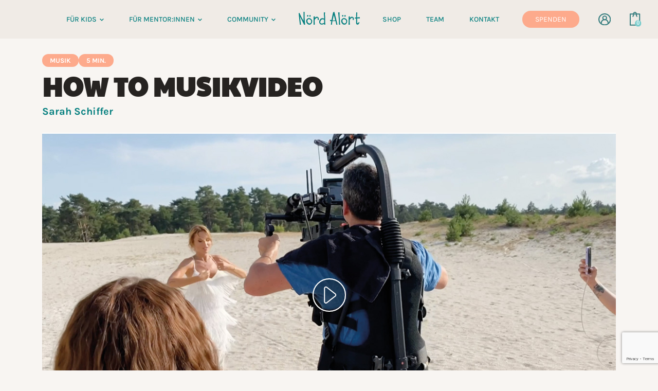

--- FILE ---
content_type: text/html; charset=UTF-8
request_url: https://noerdaloert.com/videos/how-to-musikvideo/
body_size: 25731
content:
<!doctype html>
<html lang="de">
<head>
    <meta charset="UTF-8">
    <meta name="viewport" content="width=device-width, initial-scale=1, user-scalable=0">
    <meta name='robots' content='index, follow, max-image-preview:large, max-snippet:-1, max-video-preview:-1' />

<!-- Google Tag Manager for WordPress by gtm4wp.com -->
<script data-cfasync="false" data-pagespeed-no-defer>
	var gtm4wp_datalayer_name = "dataLayer";
	var dataLayer = dataLayer || [];
	const gtm4wp_use_sku_instead = 1;
	const gtm4wp_currency = 'EUR';
	const gtm4wp_product_per_impression = false;
	const gtm4wp_clear_ecommerce = false;
</script>
<!-- End Google Tag Manager for WordPress by gtm4wp.com -->
	<!-- This site is optimized with the Yoast SEO plugin v20.6 - https://yoast.com/wordpress/plugins/seo/ -->
	<title>How to Musikvideo - Nörd Alört</title>
	<link rel="canonical" href="https://noerdaloert.com/videos/how-to-musikvideo/" />
	<meta property="og:locale" content="de_DE" />
	<meta property="og:type" content="article" />
	<meta property="og:title" content="How to Musikvideo - Nörd Alört" />
	<meta property="og:url" content="https://noerdaloert.com/videos/how-to-musikvideo/" />
	<meta property="og:site_name" content="Nörd Alört" />
	<meta property="article:modified_time" content="2023-05-04T20:20:46+00:00" />
	<meta property="og:image" content="https://noerdaloert.com/wp-content/uploads/2021/12/SarahMUSIKVIDEO.jpg" />
	<meta property="og:image:width" content="1190" />
	<meta property="og:image:height" content="670" />
	<meta property="og:image:type" content="image/jpeg" />
	<meta name="twitter:card" content="summary_large_image" />
	<script type="application/ld+json" class="yoast-schema-graph">{"@context":"https://schema.org","@graph":[{"@type":"WebPage","@id":"https://noerdaloert.com/videos/how-to-musikvideo/","url":"https://noerdaloert.com/videos/how-to-musikvideo/","name":"How to Musikvideo - Nörd Alört","isPartOf":{"@id":"https://noerdaloert.com/#website"},"primaryImageOfPage":{"@id":"https://noerdaloert.com/videos/how-to-musikvideo/#primaryimage"},"image":{"@id":"https://noerdaloert.com/videos/how-to-musikvideo/#primaryimage"},"thumbnailUrl":"https://noerdaloert.com/wp-content/uploads/2021/12/SarahMUSIKVIDEO.jpg","datePublished":"2021-12-16T16:49:58+00:00","dateModified":"2023-05-04T20:20:46+00:00","breadcrumb":{"@id":"https://noerdaloert.com/videos/how-to-musikvideo/#breadcrumb"},"inLanguage":"de","potentialAction":[{"@type":"ReadAction","target":["https://noerdaloert.com/videos/how-to-musikvideo/"]}]},{"@type":"ImageObject","inLanguage":"de","@id":"https://noerdaloert.com/videos/how-to-musikvideo/#primaryimage","url":"https://noerdaloert.com/wp-content/uploads/2021/12/SarahMUSIKVIDEO.jpg","contentUrl":"https://noerdaloert.com/wp-content/uploads/2021/12/SarahMUSIKVIDEO.jpg","width":1190,"height":670},{"@type":"BreadcrumbList","@id":"https://noerdaloert.com/videos/how-to-musikvideo/#breadcrumb","itemListElement":[{"@type":"ListItem","position":1,"name":"Home","item":"https://noerdaloert.com/"},{"@type":"ListItem","position":2,"name":"How to Musikvideo"}]},{"@type":"WebSite","@id":"https://noerdaloert.com/#website","url":"https://noerdaloert.com/","name":"Nörd Alört","description":"","publisher":{"@id":"https://noerdaloert.com/#organization"},"potentialAction":[{"@type":"SearchAction","target":{"@type":"EntryPoint","urlTemplate":"https://noerdaloert.com/?s={search_term_string}"},"query-input":"required name=search_term_string"}],"inLanguage":"de"},{"@type":"Organization","@id":"https://noerdaloert.com/#organization","name":"Nörd Alört","url":"https://noerdaloert.com/","logo":{"@type":"ImageObject","inLanguage":"de","@id":"https://noerdaloert.com/#/schema/logo/image/","url":"https://noerdaloert.com/wp-content/uploads/2023/04/logo.svg","contentUrl":"https://noerdaloert.com/wp-content/uploads/2023/04/logo.svg","width":1,"height":1,"caption":"Nörd Alört"},"image":{"@id":"https://noerdaloert.com/#/schema/logo/image/"}}]}</script>
	<!-- / Yoast SEO plugin. -->


<link rel='dns-prefetch' href='//js.stripe.com' />
<script>
window._wpemojiSettings = {"baseUrl":"https:\/\/s.w.org\/images\/core\/emoji\/14.0.0\/72x72\/","ext":".png","svgUrl":"https:\/\/s.w.org\/images\/core\/emoji\/14.0.0\/svg\/","svgExt":".svg","source":{"concatemoji":"https:\/\/noerdaloert.com\/wp-includes\/js\/wp-emoji-release.min.js?ver=6.1.9"}};
/*! This file is auto-generated */
!function(e,a,t){var n,r,o,i=a.createElement("canvas"),p=i.getContext&&i.getContext("2d");function s(e,t){var a=String.fromCharCode,e=(p.clearRect(0,0,i.width,i.height),p.fillText(a.apply(this,e),0,0),i.toDataURL());return p.clearRect(0,0,i.width,i.height),p.fillText(a.apply(this,t),0,0),e===i.toDataURL()}function c(e){var t=a.createElement("script");t.src=e,t.defer=t.type="text/javascript",a.getElementsByTagName("head")[0].appendChild(t)}for(o=Array("flag","emoji"),t.supports={everything:!0,everythingExceptFlag:!0},r=0;r<o.length;r++)t.supports[o[r]]=function(e){if(p&&p.fillText)switch(p.textBaseline="top",p.font="600 32px Arial",e){case"flag":return s([127987,65039,8205,9895,65039],[127987,65039,8203,9895,65039])?!1:!s([55356,56826,55356,56819],[55356,56826,8203,55356,56819])&&!s([55356,57332,56128,56423,56128,56418,56128,56421,56128,56430,56128,56423,56128,56447],[55356,57332,8203,56128,56423,8203,56128,56418,8203,56128,56421,8203,56128,56430,8203,56128,56423,8203,56128,56447]);case"emoji":return!s([129777,127995,8205,129778,127999],[129777,127995,8203,129778,127999])}return!1}(o[r]),t.supports.everything=t.supports.everything&&t.supports[o[r]],"flag"!==o[r]&&(t.supports.everythingExceptFlag=t.supports.everythingExceptFlag&&t.supports[o[r]]);t.supports.everythingExceptFlag=t.supports.everythingExceptFlag&&!t.supports.flag,t.DOMReady=!1,t.readyCallback=function(){t.DOMReady=!0},t.supports.everything||(n=function(){t.readyCallback()},a.addEventListener?(a.addEventListener("DOMContentLoaded",n,!1),e.addEventListener("load",n,!1)):(e.attachEvent("onload",n),a.attachEvent("onreadystatechange",function(){"complete"===a.readyState&&t.readyCallback()})),(e=t.source||{}).concatemoji?c(e.concatemoji):e.wpemoji&&e.twemoji&&(c(e.twemoji),c(e.wpemoji)))}(window,document,window._wpemojiSettings);
</script>
<style>
img.wp-smiley,
img.emoji {
	display: inline !important;
	border: none !important;
	box-shadow: none !important;
	height: 1em !important;
	width: 1em !important;
	margin: 0 0.07em !important;
	vertical-align: -0.1em !important;
	background: none !important;
	padding: 0 !important;
}
</style>
	<link rel='stylesheet' id='wp-block-library-css' href='https://noerdaloert.com/wp-includes/css/dist/block-library/style.min.css?ver=6.1.9' media='all' />
<link rel='stylesheet' id='wc-blocks-vendors-style-css' href='https://noerdaloert.com/wp-content/plugins/woocommerce/packages/woocommerce-blocks/build/wc-blocks-vendors-style.css?ver=9.8.5' media='all' />
<link rel='stylesheet' id='wc-blocks-style-css' href='https://noerdaloert.com/wp-content/plugins/woocommerce/packages/woocommerce-blocks/build/wc-blocks-style.css?ver=9.8.5' media='all' />
<link rel='stylesheet' id='acf-image-video-header-style-css' href='https://noerdaloert.com/wp-content/themes/noerdaloert/blocks/image-video-header/image-video-header.min.css?ver=6.1.9' media='all' />
<link rel='stylesheet' id='acf-image-video-header-small-style-css' href='https://noerdaloert.com/wp-content/themes/noerdaloert/blocks/image-video-header-small/image-video-header.min.css?ver=6.1.9' media='all' />
<style id='acf-team-introduction-style-inline-css'>
@font-face{font-display:swap;font-family:"Karla";font-style:normal;font-weight:400;src:url(/wp-content/themes/noerdaloert/blocks/team-introduction/../../assets/fonts/karla-v23-latin/karla-v23-latin-regular.eot);src:url(/wp-content/themes/noerdaloert/blocks/team-introduction/../../assets/fonts/karla-v23-latin/karla-v23-latin-regular.eot?#iefix)format("embedded-opentype"),url(/wp-content/themes/noerdaloert/blocks/team-introduction/../../assets/fonts/karla-v23-latin/karla-v23-latin-regular.woff2)format("woff2"),url(/wp-content/themes/noerdaloert/blocks/team-introduction/../../assets/fonts/karla-v23-latin/karla-v23-latin-regular.woff)format("woff"),url(/wp-content/themes/noerdaloert/blocks/team-introduction/../../assets/fonts/karla-v23-latin/karla-v23-latin-regular.ttf)format("truetype"),url(/wp-content/themes/noerdaloert/blocks/team-introduction/../../assets/fonts/karla-v23-latin/karla-v23-latin-regular.svg#Karla)format("svg")}@font-face{font-display:swap;font-family:"Karla";font-style:normal;font-weight:500;src:url(/wp-content/themes/noerdaloert/blocks/team-introduction/../../assets/fonts/karla-v23-latin/karla-v23-latin-500.eot);src:url(/wp-content/themes/noerdaloert/blocks/team-introduction/../../assets/fonts/karla-v23-latin/karla-v23-latin-500.eot?#iefix)format("embedded-opentype"),url(/wp-content/themes/noerdaloert/blocks/team-introduction/../../assets/fonts/karla-v23-latin/karla-v23-latin-500.woff2)format("woff2"),url(/wp-content/themes/noerdaloert/blocks/team-introduction/../../assets/fonts/karla-v23-latin/karla-v23-latin-500.woff)format("woff"),url(/wp-content/themes/noerdaloert/blocks/team-introduction/../../assets/fonts/karla-v23-latin/karla-v23-latin-500.ttf)format("truetype"),url(/wp-content/themes/noerdaloert/blocks/team-introduction/../../assets/fonts/karla-v23-latin/karla-v23-latin-500.svg#Karla)format("svg")}@font-face{font-display:swap;font-family:"Karla";font-style:normal;font-weight:700;src:url(/wp-content/themes/noerdaloert/blocks/team-introduction/../../assets/fonts/karla-v23-latin/karla-v23-latin-700.eot);src:url(/wp-content/themes/noerdaloert/blocks/team-introduction/../../assets/fonts/karla-v23-latin/karla-v23-latin-700.eot?#iefix)format("embedded-opentype"),url(/wp-content/themes/noerdaloert/blocks/team-introduction/../../assets/fonts/karla-v23-latin/karla-v23-latin-700.woff2)format("woff2"),url(/wp-content/themes/noerdaloert/blocks/team-introduction/../../assets/fonts/karla-v23-latin/karla-v23-latin-700.woff)format("woff"),url(/wp-content/themes/noerdaloert/blocks/team-introduction/../../assets/fonts/karla-v23-latin/karla-v23-latin-700.ttf)format("truetype"),url(/wp-content/themes/noerdaloert/blocks/team-introduction/../../assets/fonts/karla-v23-latin/karla-v23-latin-700.svg#Karla)format("svg")}@font-face{font-display:swap;font-family:"Karla";font-style:normal;font-weight:800;src:url(/wp-content/themes/noerdaloert/blocks/team-introduction/../../assets/fonts/karla-v23-latin/karla-v23-latin-800.eot);src:url(/wp-content/themes/noerdaloert/blocks/team-introduction/../../assets/fonts/karla-v23-latin/karla-v23-latin-800.eot?#iefix)format("embedded-opentype"),url(/wp-content/themes/noerdaloert/blocks/team-introduction/../../assets/fonts/karla-v23-latin/karla-v23-latin-800.woff2)format("woff2"),url(/wp-content/themes/noerdaloert/blocks/team-introduction/../../assets/fonts/karla-v23-latin/karla-v23-latin-800.woff)format("woff"),url(/wp-content/themes/noerdaloert/blocks/team-introduction/../../assets/fonts/karla-v23-latin/karla-v23-latin-800.ttf)format("truetype"),url(/wp-content/themes/noerdaloert/blocks/team-introduction/../../assets/fonts/karla-v23-latin/karla-v23-latin-800.svg#Karla)format("svg")}@font-face{font-display:swap;font-family:"Hypercrack";font-style:normal;font-weight:400;src:url(/wp-content/themes/noerdaloert/blocks/team-introduction/../../assets/fonts/Hypercrack.ttf)format("truetype")}@font-face{font-display:swap;font-family:"Playton";font-style:normal;font-weight:400;src:url(/wp-content/themes/noerdaloert/blocks/team-introduction/../../assets/fonts/PaytoneOne-Regular.ttf)format("truetype")}.team-intro{padding:0 36px;margin-top:37px;margin-bottom:20px}@media only screen and (min-width:834px){.team-intro{margin-bottom:34px;margin-top:60px}}@media only screen and (min-width:1194px){.team-intro{margin-bottom:86px;margin-top:70px}}.team-intro .heading,.team-intro p{text-align:center}.team-intro .heading h2{display:inline-block;position:relative;padding-top:46px;margin:0 0 20px;font-family:"Karla",sans-serif;font-weight:700;line-height:40px;font-size:45px;text-transform:uppercase}@media only screen and (min-width:834px){.team-intro .heading h2{font-size:50px;padding-top:42px;margin:0 0 34px}}.team-intro .heading h2:before{position:absolute;top:0;left:50%;-ms-transform:translateX(-50%) rotate(-13deg);-moz-transform:translateX(-50%) rotate(-13deg);-webkit-transform:translateX(-50%) rotate(-13deg);transform:translateX(-50%) rotate(-13deg);content:attr(data-pre);font-size:41px;font-family:"Hypercrack",sans-serif;font-weight:400}@media only screen and (min-width:834px){.team-intro .heading h2:before{font-size:50px}}.team-intro p{margin:0;font-family:"Karla",sans-serif;font-weight:500;line-height:24px;font-size:14px;color:#262321}@media only screen and (min-width:834px){.team-intro p{font-size:20px;line-height:30px;max-width:690px;margin:0 auto}}
</style>
<link rel='stylesheet' id='acf-team-list-style-css' href='https://noerdaloert.com/wp-content/themes/noerdaloert/blocks/team-list/style.min.css?ver=6.1.9' media='all' />
<link rel='stylesheet' id='acf-together-values-style-css' href='https://noerdaloert.com/wp-content/themes/noerdaloert/blocks/together-values/style.min.css?ver=6.1.9' media='all' />
<link rel='stylesheet' id='acf-cpt-videos-complete-list-style-css' href='https://noerdaloert.com/wp-content/themes/noerdaloert/blocks/cpt-videos-complete-list/cpt-videos-complete-list.min.css?ver=6.1.9' media='all' />
<link rel='stylesheet' id='acf-woo-product-slider-style-css' href='https://noerdaloert.com/wp-content/themes/noerdaloert/blocks/woo-product-slider/woo-product-slider.min.css?ver=6.1.9' media='all' />
<link rel='stylesheet' id='acf-givewp-donateform-style-css' href='https://noerdaloert.com/wp-content/themes/noerdaloert/blocks/givewp-donateform/style.min.css?ver=6.1.9' media='all' />
<style id='acf-quote-style-inline-css'>
@font-face{font-display:swap;font-family:"Karla";font-style:normal;font-weight:400;src:url(/wp-content/themes/noerdaloert/blocks/quote/../../assets/fonts/karla-v23-latin/karla-v23-latin-regular.eot);src:url(/wp-content/themes/noerdaloert/blocks/quote/../../assets/fonts/karla-v23-latin/karla-v23-latin-regular.eot?#iefix)format("embedded-opentype"),url(/wp-content/themes/noerdaloert/blocks/quote/../../assets/fonts/karla-v23-latin/karla-v23-latin-regular.woff2)format("woff2"),url(/wp-content/themes/noerdaloert/blocks/quote/../../assets/fonts/karla-v23-latin/karla-v23-latin-regular.woff)format("woff"),url(/wp-content/themes/noerdaloert/blocks/quote/../../assets/fonts/karla-v23-latin/karla-v23-latin-regular.ttf)format("truetype"),url(/wp-content/themes/noerdaloert/blocks/quote/../../assets/fonts/karla-v23-latin/karla-v23-latin-regular.svg#Karla)format("svg")}@font-face{font-display:swap;font-family:"Karla";font-style:normal;font-weight:500;src:url(/wp-content/themes/noerdaloert/blocks/quote/../../assets/fonts/karla-v23-latin/karla-v23-latin-500.eot);src:url(/wp-content/themes/noerdaloert/blocks/quote/../../assets/fonts/karla-v23-latin/karla-v23-latin-500.eot?#iefix)format("embedded-opentype"),url(/wp-content/themes/noerdaloert/blocks/quote/../../assets/fonts/karla-v23-latin/karla-v23-latin-500.woff2)format("woff2"),url(/wp-content/themes/noerdaloert/blocks/quote/../../assets/fonts/karla-v23-latin/karla-v23-latin-500.woff)format("woff"),url(/wp-content/themes/noerdaloert/blocks/quote/../../assets/fonts/karla-v23-latin/karla-v23-latin-500.ttf)format("truetype"),url(/wp-content/themes/noerdaloert/blocks/quote/../../assets/fonts/karla-v23-latin/karla-v23-latin-500.svg#Karla)format("svg")}@font-face{font-display:swap;font-family:"Karla";font-style:normal;font-weight:700;src:url(/wp-content/themes/noerdaloert/blocks/quote/../../assets/fonts/karla-v23-latin/karla-v23-latin-700.eot);src:url(/wp-content/themes/noerdaloert/blocks/quote/../../assets/fonts/karla-v23-latin/karla-v23-latin-700.eot?#iefix)format("embedded-opentype"),url(/wp-content/themes/noerdaloert/blocks/quote/../../assets/fonts/karla-v23-latin/karla-v23-latin-700.woff2)format("woff2"),url(/wp-content/themes/noerdaloert/blocks/quote/../../assets/fonts/karla-v23-latin/karla-v23-latin-700.woff)format("woff"),url(/wp-content/themes/noerdaloert/blocks/quote/../../assets/fonts/karla-v23-latin/karla-v23-latin-700.ttf)format("truetype"),url(/wp-content/themes/noerdaloert/blocks/quote/../../assets/fonts/karla-v23-latin/karla-v23-latin-700.svg#Karla)format("svg")}@font-face{font-display:swap;font-family:"Karla";font-style:normal;font-weight:800;src:url(/wp-content/themes/noerdaloert/blocks/quote/../../assets/fonts/karla-v23-latin/karla-v23-latin-800.eot);src:url(/wp-content/themes/noerdaloert/blocks/quote/../../assets/fonts/karla-v23-latin/karla-v23-latin-800.eot?#iefix)format("embedded-opentype"),url(/wp-content/themes/noerdaloert/blocks/quote/../../assets/fonts/karla-v23-latin/karla-v23-latin-800.woff2)format("woff2"),url(/wp-content/themes/noerdaloert/blocks/quote/../../assets/fonts/karla-v23-latin/karla-v23-latin-800.woff)format("woff"),url(/wp-content/themes/noerdaloert/blocks/quote/../../assets/fonts/karla-v23-latin/karla-v23-latin-800.ttf)format("truetype"),url(/wp-content/themes/noerdaloert/blocks/quote/../../assets/fonts/karla-v23-latin/karla-v23-latin-800.svg#Karla)format("svg")}@font-face{font-display:swap;font-family:"Hypercrack";font-style:normal;font-weight:400;src:url(/wp-content/themes/noerdaloert/blocks/quote/../../assets/fonts/Hypercrack.ttf)format("truetype")}@font-face{font-display:swap;font-family:"Playton";font-style:normal;font-weight:400;src:url(/wp-content/themes/noerdaloert/blocks/quote/../../assets/fonts/PaytoneOne-Regular.ttf)format("truetype")}.block-quote{padding-top:40px;padding-bottom:40px}.block-quote.darkbg{background-color:#ede1da}@media only screen and (min-width:1194px){.block-quote{padding-top:60px;padding-bottom:60px}}.block-quote.author-above .zitat{display:flex;flex-direction:column-reverse;align-items:center;justify-content:center}.block-quote.author-above .zitat p.author{margin-top:0;margin-bottom:23px;border-bottom:2px solid #f1ad91;padding-bottom:4px;width:100%;max-width:450px}.block-quote .zitat{padding:0 37px}.block-quote .zitat p{margin:0}.block-quote .zitat p.sentence{font-family:"Hypercrack",sans-serif;font-weight:400;font-size:30px;line-height:35px;color:#262321;text-transform:uppercase;text-align:center;max-width:810px;margin:0 auto}@media only screen and (min-width:834px){.block-quote .zitat p.sentence{font-size:50px;line-height:55px}}.block-quote .zitat p.author{font-family:"Karla",sans-serif;font-weight:700;font-size:16px;text-align:center;margin-top:15px}
</style>
<link rel='stylesheet' id='acf-supporter-header-style-css' href='https://noerdaloert.com/wp-content/themes/noerdaloert/blocks/supporter-header/block.min.css?ver=6.1.9' media='all' />
<link rel='stylesheet' id='acf-supporter-style-css' href='https://noerdaloert.com/wp-content/themes/noerdaloert/blocks/supporter/block.min.css?ver=6.1.9' media='all' />
<link rel='stylesheet' id='acf-common-success-style-css' href='https://noerdaloert.com/wp-content/themes/noerdaloert/blocks/common-success/block.min.css?ver=6.1.9' media='all' />
<style id='acf-setbacks-style-inline-css'>
@font-face{font-display:swap;font-family:"Karla";font-style:normal;font-weight:400;src:url(/wp-content/themes/noerdaloert/blocks/setbacks/../../assets/fonts/karla-v23-latin/karla-v23-latin-regular.eot);src:url(/wp-content/themes/noerdaloert/blocks/setbacks/../../assets/fonts/karla-v23-latin/karla-v23-latin-regular.eot?#iefix)format("embedded-opentype"),url(/wp-content/themes/noerdaloert/blocks/setbacks/../../assets/fonts/karla-v23-latin/karla-v23-latin-regular.woff2)format("woff2"),url(/wp-content/themes/noerdaloert/blocks/setbacks/../../assets/fonts/karla-v23-latin/karla-v23-latin-regular.woff)format("woff"),url(/wp-content/themes/noerdaloert/blocks/setbacks/../../assets/fonts/karla-v23-latin/karla-v23-latin-regular.ttf)format("truetype"),url(/wp-content/themes/noerdaloert/blocks/setbacks/../../assets/fonts/karla-v23-latin/karla-v23-latin-regular.svg#Karla)format("svg")}@font-face{font-display:swap;font-family:"Karla";font-style:normal;font-weight:500;src:url(/wp-content/themes/noerdaloert/blocks/setbacks/../../assets/fonts/karla-v23-latin/karla-v23-latin-500.eot);src:url(/wp-content/themes/noerdaloert/blocks/setbacks/../../assets/fonts/karla-v23-latin/karla-v23-latin-500.eot?#iefix)format("embedded-opentype"),url(/wp-content/themes/noerdaloert/blocks/setbacks/../../assets/fonts/karla-v23-latin/karla-v23-latin-500.woff2)format("woff2"),url(/wp-content/themes/noerdaloert/blocks/setbacks/../../assets/fonts/karla-v23-latin/karla-v23-latin-500.woff)format("woff"),url(/wp-content/themes/noerdaloert/blocks/setbacks/../../assets/fonts/karla-v23-latin/karla-v23-latin-500.ttf)format("truetype"),url(/wp-content/themes/noerdaloert/blocks/setbacks/../../assets/fonts/karla-v23-latin/karla-v23-latin-500.svg#Karla)format("svg")}@font-face{font-display:swap;font-family:"Karla";font-style:normal;font-weight:700;src:url(/wp-content/themes/noerdaloert/blocks/setbacks/../../assets/fonts/karla-v23-latin/karla-v23-latin-700.eot);src:url(/wp-content/themes/noerdaloert/blocks/setbacks/../../assets/fonts/karla-v23-latin/karla-v23-latin-700.eot?#iefix)format("embedded-opentype"),url(/wp-content/themes/noerdaloert/blocks/setbacks/../../assets/fonts/karla-v23-latin/karla-v23-latin-700.woff2)format("woff2"),url(/wp-content/themes/noerdaloert/blocks/setbacks/../../assets/fonts/karla-v23-latin/karla-v23-latin-700.woff)format("woff"),url(/wp-content/themes/noerdaloert/blocks/setbacks/../../assets/fonts/karla-v23-latin/karla-v23-latin-700.ttf)format("truetype"),url(/wp-content/themes/noerdaloert/blocks/setbacks/../../assets/fonts/karla-v23-latin/karla-v23-latin-700.svg#Karla)format("svg")}@font-face{font-display:swap;font-family:"Karla";font-style:normal;font-weight:800;src:url(/wp-content/themes/noerdaloert/blocks/setbacks/../../assets/fonts/karla-v23-latin/karla-v23-latin-800.eot);src:url(/wp-content/themes/noerdaloert/blocks/setbacks/../../assets/fonts/karla-v23-latin/karla-v23-latin-800.eot?#iefix)format("embedded-opentype"),url(/wp-content/themes/noerdaloert/blocks/setbacks/../../assets/fonts/karla-v23-latin/karla-v23-latin-800.woff2)format("woff2"),url(/wp-content/themes/noerdaloert/blocks/setbacks/../../assets/fonts/karla-v23-latin/karla-v23-latin-800.woff)format("woff"),url(/wp-content/themes/noerdaloert/blocks/setbacks/../../assets/fonts/karla-v23-latin/karla-v23-latin-800.ttf)format("truetype"),url(/wp-content/themes/noerdaloert/blocks/setbacks/../../assets/fonts/karla-v23-latin/karla-v23-latin-800.svg#Karla)format("svg")}@font-face{font-display:swap;font-family:"Hypercrack";font-style:normal;font-weight:400;src:url(/wp-content/themes/noerdaloert/blocks/setbacks/../../assets/fonts/Hypercrack.ttf)format("truetype")}@font-face{font-display:swap;font-family:"Playton";font-style:normal;font-weight:400;src:url(/wp-content/themes/noerdaloert/blocks/setbacks/../../assets/fonts/PaytoneOne-Regular.ttf)format("truetype")}.setbacks{padding-bottom:90px}@media only screen and (min-width:1194px){.setbacks{display:flex;flex-direction:row-reverse;align-items:center;padding-left:16px}}@media only screen and (min-width:1440px){.setbacks{max-width:1240px;margin:0 auto;padding-left:0}}.setbacks .image{overflow:hidden}@media only screen and (min-width:1440px){.setbacks .image{overflow:visible}}.setbacks .image img{max-width:100%;width:352px;display:block;margin:0 auto}@media only screen and (min-width:834px){.setbacks .image img{width:628px}}@media only screen and (min-width:1194px){.setbacks .image img{max-width:unset}.setbacks .content{padding-top:40px}}.setbacks .content .heading{padding:0 37px}.setbacks .content .heading h1{margin:0;text-align:center;text-transform:uppercase;font-family:"Playton",sanf-serif;font-weight:400;font-size:25px;letter-spacing:-.03rem}@media only screen and (min-width:834px){.setbacks .content .heading h1{font-size:50px;letter-spacing:-.03rem}}.setbacks .content .description{margin:14px auto 0;padding:0 37px;font-family:"Karla",sans-serif;font-weight:500;font-size:14px;line-height:24px;text-align:center}@media only screen and (min-width:834px){.setbacks .content .description{font-size:20px;line-height:30px;max-width:580px;padding:0}}@media only screen and (min-width:1194px){.setbacks .content .description{max-width:650px}}.setbacks .content .button{margin:36px auto 0;width:286px}@media only screen and (min-width:834px){.setbacks .content .button{width:400px}}.setbacks .content .button a{background-color:#078080;color:#fff;border-radius:48px;padding:16px;display:block;width:100%;text-align:center;text-transform:uppercase;text-decoration:none;font-family:"Karla",sans-serif;font-weight:700;letter-spacing:.07rem}
</style>
<link rel='stylesheet' id='acf-donation-way-image-style-css' href='https://noerdaloert.com/wp-content/themes/noerdaloert/blocks/donation-way-image/block.min.css?ver=6.1.9' media='all' />
<link rel='stylesheet' id='acf-donation-way-style-css' href='https://noerdaloert.com/wp-content/themes/noerdaloert/blocks/donation-way/block.min.css?ver=6.1.9' media='all' />
<link rel='stylesheet' id='acf-docu-and-activity-adblock-style-css' href='https://noerdaloert.com/wp-content/themes/noerdaloert/blocks/docu-and-activity-adblock/block.min.css?ver=6.1.9' media='all' />
<link rel='stylesheet' id='acf-donation-achievements-style-css' href='https://noerdaloert.com/wp-content/themes/noerdaloert/blocks/donation-achievements/block.min.css?ver=6.1.9' media='all' />
<link rel='stylesheet' id='acf-donation-impact-style-css' href='https://noerdaloert.com/wp-content/themes/noerdaloert/blocks/donation-impact/block.min.css?ver=6.1.9' media='all' />
<link rel='stylesheet' id='acf-contact-generic-style-css' href='https://noerdaloert.com/wp-content/themes/noerdaloert/blocks/contact-generic/block.min.css?ver=6.1.9' media='all' />
<link rel='stylesheet' id='acf-community-brains-header-style-css' href='https://noerdaloert.com/wp-content/themes/noerdaloert/blocks/community-brains-header/block.min.css?ver=6.1.9' media='all' />
<link rel='stylesheet' id='acf-community-brains-how-to-style-css' href='https://noerdaloert.com/wp-content/themes/noerdaloert/blocks/community-brain-how-to/block.min.css?ver=6.1.9' media='all' />
<link rel='stylesheet' id='acf-community-brains-videos-style-css' href='https://noerdaloert.com/wp-content/themes/noerdaloert/blocks/community-brain-videos/block.min.css?ver=6.1.9' media='all' />
<link rel='stylesheet' id='acf-activity-videos-style-css' href='https://noerdaloert.com/wp-content/themes/noerdaloert/blocks/activity-videos/block.min.css?ver=6.1.9' media='all' />
<link rel='stylesheet' id='acf-kids-learn-content-style-css' href='https://noerdaloert.com/wp-content/themes/noerdaloert/blocks/kids-lern/block.min.css?ver=6.1.9' media='all' />
<link rel='stylesheet' id='acf-sei-dabei-style-css' href='https://noerdaloert.com/wp-content/themes/noerdaloert/blocks/sei-dabei/style.min.css?ver=6.1.9' media='all' />
<link rel='stylesheet' id='acf-content-claim-style-css' href='https://noerdaloert.com/wp-content/themes/noerdaloert/blocks/content-claim/block.min.css?ver=6.1.9' media='all' />
<link rel='stylesheet' id='acf-mentoren-inhalte-style-css' href='https://noerdaloert.com/wp-content/themes/noerdaloert/blocks/mentoren-bundle-inhalte/block.min.css?ver=6.1.9' media='all' />
<link rel='stylesheet' id='acf-newest-bundles-style-css' href='https://noerdaloert.com/wp-content/themes/noerdaloert/blocks/newest-bundles/block.min.css?ver=6.1.9' media='all' />
<style id='acf-page-intro-style-inline-css'>
@font-face{font-display:swap;font-family:'Karla';font-style:normal;font-weight:400;src:url(/wp-content/themes/noerdaloert/blocks/page-intro/../../assets/fonts/karla-v23-latin/karla-v23-latin-regular.eot);src:url(/wp-content/themes/noerdaloert/blocks/page-intro/../../assets/fonts/karla-v23-latin/karla-v23-latin-regular.eot?#iefix) format('embedded-opentype'),url(/wp-content/themes/noerdaloert/blocks/page-intro/../../assets/fonts/karla-v23-latin/karla-v23-latin-regular.woff2) format('woff2'),url(/wp-content/themes/noerdaloert/blocks/page-intro/../../assets/fonts/karla-v23-latin/karla-v23-latin-regular.woff) format('woff'),url(/wp-content/themes/noerdaloert/blocks/page-intro/../../assets/fonts/karla-v23-latin/karla-v23-latin-regular.ttf) format('truetype'),url(/wp-content/themes/noerdaloert/blocks/page-intro/../../assets/fonts/karla-v23-latin/karla-v23-latin-regular.svg#Karla) format('svg')}@font-face{font-display:swap;font-family:'Karla';font-style:normal;font-weight:500;src:url(/wp-content/themes/noerdaloert/blocks/page-intro/../../assets/fonts/karla-v23-latin/karla-v23-latin-500.eot);src:url(/wp-content/themes/noerdaloert/blocks/page-intro/../../assets/fonts/karla-v23-latin/karla-v23-latin-500.eot?#iefix) format('embedded-opentype'),url(/wp-content/themes/noerdaloert/blocks/page-intro/../../assets/fonts/karla-v23-latin/karla-v23-latin-500.woff2) format('woff2'),url(/wp-content/themes/noerdaloert/blocks/page-intro/../../assets/fonts/karla-v23-latin/karla-v23-latin-500.woff) format('woff'),url(/wp-content/themes/noerdaloert/blocks/page-intro/../../assets/fonts/karla-v23-latin/karla-v23-latin-500.ttf) format('truetype'),url(/wp-content/themes/noerdaloert/blocks/page-intro/../../assets/fonts/karla-v23-latin/karla-v23-latin-500.svg#Karla) format('svg')}@font-face{font-display:swap;font-family:'Karla';font-style:normal;font-weight:700;src:url(/wp-content/themes/noerdaloert/blocks/page-intro/../../assets/fonts/karla-v23-latin/karla-v23-latin-700.eot);src:url(/wp-content/themes/noerdaloert/blocks/page-intro/../../assets/fonts/karla-v23-latin/karla-v23-latin-700.eot?#iefix) format('embedded-opentype'),url(/wp-content/themes/noerdaloert/blocks/page-intro/../../assets/fonts/karla-v23-latin/karla-v23-latin-700.woff2) format('woff2'),url(/wp-content/themes/noerdaloert/blocks/page-intro/../../assets/fonts/karla-v23-latin/karla-v23-latin-700.woff) format('woff'),url(/wp-content/themes/noerdaloert/blocks/page-intro/../../assets/fonts/karla-v23-latin/karla-v23-latin-700.ttf) format('truetype'),url(/wp-content/themes/noerdaloert/blocks/page-intro/../../assets/fonts/karla-v23-latin/karla-v23-latin-700.svg#Karla) format('svg')}@font-face{font-display:swap;font-family:'Karla';font-style:normal;font-weight:800;src:url(/wp-content/themes/noerdaloert/blocks/page-intro/../../assets/fonts/karla-v23-latin/karla-v23-latin-800.eot);src:url(/wp-content/themes/noerdaloert/blocks/page-intro/../../assets/fonts/karla-v23-latin/karla-v23-latin-800.eot?#iefix) format('embedded-opentype'),url(/wp-content/themes/noerdaloert/blocks/page-intro/../../assets/fonts/karla-v23-latin/karla-v23-latin-800.woff2) format('woff2'),url(/wp-content/themes/noerdaloert/blocks/page-intro/../../assets/fonts/karla-v23-latin/karla-v23-latin-800.woff) format('woff'),url(/wp-content/themes/noerdaloert/blocks/page-intro/../../assets/fonts/karla-v23-latin/karla-v23-latin-800.ttf) format('truetype'),url(/wp-content/themes/noerdaloert/blocks/page-intro/../../assets/fonts/karla-v23-latin/karla-v23-latin-800.svg#Karla) format('svg')}@font-face{font-display:swap;font-family:'Hypercrack';font-style:normal;font-weight:400;src:url(/wp-content/themes/noerdaloert/blocks/page-intro/../../assets/fonts/Hypercrack.ttf) format('truetype')}@font-face{font-display:swap;font-family:'Playton';font-style:normal;font-weight:400;src:url(/wp-content/themes/noerdaloert/blocks/page-intro/../../assets/fonts/PaytoneOne-Regular.ttf) format('truetype')}.page-intro{padding-top:46px;padding-bottom:35px;box-sizing:border-box;margin:0 37px}@media only screen and (min-width:834px){.page-intro{padding-top:66px;padding-bottom:100px;margin:0 auto;max-width:670px}}@media only screen and (min-width:1194px){.page-intro{padding-top:94px;padding-bottom:75px}}@media only screen and (min-width:1440px){.page-intro{padding-top:61px;padding-bottom:50px}}.page-intro .heading{text-align:center;text-transform:uppercase}.page-intro .heading h2,.page-intro .heading p{font-family:'Hypercrack',sans-serif;font-weight:400;font-size:23px;line-height:40px;margin:0}@media only screen and (min-width:834px){.page-intro .heading p{font-size:25px;line-height:40px}}@media only screen and (min-width:1440px){.page-intro .heading p{font-size:30px;line-height:40px}}.page-intro .heading h2{margin:15px 0 0;font-family:'Playton',sanf-serif;font-size:35px;letter-spacing:-.03rem}@media only screen and (min-width:834px){.page-intro .heading h2{font-size:45px;line-height:55px}}@media only screen and (min-width:1440px){.page-intro .heading h2{font-size:50px;line-height:55px}}.page-intro .text p{font-weight:500;font-size:15px;line-height:22px;text-align:center}@media only screen and (min-width:834px){.page-intro .text p{font-size:18px;line-height:25px;margin:13px 0 0}}@media only screen and (min-width:1440px){.page-intro .text p{font-size:20px;line-height:30px}}
</style>
<link rel='stylesheet' id='acf-item-overview-style-css' href='https://noerdaloert.com/wp-content/themes/noerdaloert/blocks/item-overview/block.min.css?ver=6.1.9' media='all' />
<link rel='stylesheet' id='acf-three-grid-content-style-css' href='https://noerdaloert.com/wp-content/themes/noerdaloert/blocks/three-grid-content/style.min.css?ver=6.1.9' media='all' />
<style id='acf-quoate-with-image-style-inline-css'>
@font-face{font-display:swap;font-family:"Karla";font-style:normal;font-weight:400;src:url(/wp-content/themes/noerdaloert/blocks/quote-with-image/../../assets/fonts/karla-v23-latin/karla-v23-latin-regular.eot);src:url(/wp-content/themes/noerdaloert/blocks/quote-with-image/../../assets/fonts/karla-v23-latin/karla-v23-latin-regular.eot?#iefix)format("embedded-opentype"),url(/wp-content/themes/noerdaloert/blocks/quote-with-image/../../assets/fonts/karla-v23-latin/karla-v23-latin-regular.woff2)format("woff2"),url(/wp-content/themes/noerdaloert/blocks/quote-with-image/../../assets/fonts/karla-v23-latin/karla-v23-latin-regular.woff)format("woff"),url(/wp-content/themes/noerdaloert/blocks/quote-with-image/../../assets/fonts/karla-v23-latin/karla-v23-latin-regular.ttf)format("truetype"),url(/wp-content/themes/noerdaloert/blocks/quote-with-image/../../assets/fonts/karla-v23-latin/karla-v23-latin-regular.svg#Karla)format("svg")}@font-face{font-display:swap;font-family:"Karla";font-style:normal;font-weight:500;src:url(/wp-content/themes/noerdaloert/blocks/quote-with-image/../../assets/fonts/karla-v23-latin/karla-v23-latin-500.eot);src:url(/wp-content/themes/noerdaloert/blocks/quote-with-image/../../assets/fonts/karla-v23-latin/karla-v23-latin-500.eot?#iefix)format("embedded-opentype"),url(/wp-content/themes/noerdaloert/blocks/quote-with-image/../../assets/fonts/karla-v23-latin/karla-v23-latin-500.woff2)format("woff2"),url(/wp-content/themes/noerdaloert/blocks/quote-with-image/../../assets/fonts/karla-v23-latin/karla-v23-latin-500.woff)format("woff"),url(/wp-content/themes/noerdaloert/blocks/quote-with-image/../../assets/fonts/karla-v23-latin/karla-v23-latin-500.ttf)format("truetype"),url(/wp-content/themes/noerdaloert/blocks/quote-with-image/../../assets/fonts/karla-v23-latin/karla-v23-latin-500.svg#Karla)format("svg")}@font-face{font-display:swap;font-family:"Karla";font-style:normal;font-weight:700;src:url(/wp-content/themes/noerdaloert/blocks/quote-with-image/../../assets/fonts/karla-v23-latin/karla-v23-latin-700.eot);src:url(/wp-content/themes/noerdaloert/blocks/quote-with-image/../../assets/fonts/karla-v23-latin/karla-v23-latin-700.eot?#iefix)format("embedded-opentype"),url(/wp-content/themes/noerdaloert/blocks/quote-with-image/../../assets/fonts/karla-v23-latin/karla-v23-latin-700.woff2)format("woff2"),url(/wp-content/themes/noerdaloert/blocks/quote-with-image/../../assets/fonts/karla-v23-latin/karla-v23-latin-700.woff)format("woff"),url(/wp-content/themes/noerdaloert/blocks/quote-with-image/../../assets/fonts/karla-v23-latin/karla-v23-latin-700.ttf)format("truetype"),url(/wp-content/themes/noerdaloert/blocks/quote-with-image/../../assets/fonts/karla-v23-latin/karla-v23-latin-700.svg#Karla)format("svg")}@font-face{font-display:swap;font-family:"Karla";font-style:normal;font-weight:800;src:url(/wp-content/themes/noerdaloert/blocks/quote-with-image/../../assets/fonts/karla-v23-latin/karla-v23-latin-800.eot);src:url(/wp-content/themes/noerdaloert/blocks/quote-with-image/../../assets/fonts/karla-v23-latin/karla-v23-latin-800.eot?#iefix)format("embedded-opentype"),url(/wp-content/themes/noerdaloert/blocks/quote-with-image/../../assets/fonts/karla-v23-latin/karla-v23-latin-800.woff2)format("woff2"),url(/wp-content/themes/noerdaloert/blocks/quote-with-image/../../assets/fonts/karla-v23-latin/karla-v23-latin-800.woff)format("woff"),url(/wp-content/themes/noerdaloert/blocks/quote-with-image/../../assets/fonts/karla-v23-latin/karla-v23-latin-800.ttf)format("truetype"),url(/wp-content/themes/noerdaloert/blocks/quote-with-image/../../assets/fonts/karla-v23-latin/karla-v23-latin-800.svg#Karla)format("svg")}@font-face{font-display:swap;font-family:"Hypercrack";font-style:normal;font-weight:400;src:url(/wp-content/themes/noerdaloert/blocks/quote-with-image/../../assets/fonts/Hypercrack.ttf)format("truetype")}@font-face{font-display:swap;font-family:"Playton";font-style:normal;font-weight:400;src:url(/wp-content/themes/noerdaloert/blocks/quote-with-image/../../assets/fonts/PaytoneOne-Regular.ttf)format("truetype")}.quote-with-image{padding-bottom:60px}@media only screen and (min-width:834px){.quote-with-image{display:grid;grid-template-columns:repeat(2,1fr);max-width:674px;margin:0 auto;align-items:center;justify-items:center;grid-gap:16px;padding-bottom:113px}}@media only screen and (min-width:1194px){.quote-with-image{max-width:1032px}}@media only screen and (min-width:1440px){.quote-with-image{max-width:1112px}}.quote-with-image img{width:100%;max-width:390px;margin:0 auto;display:block}@media only screen and (min-width:834px){.quote-with-image img{max-width:100%;border-radius:10px}}.quote-with-image .quote{margin:22px 37px 0;font-family:"Hypercrack",sans-serif;font-weight:400;font-size:25px;line-height:35px;text-align:center}@media only screen and (min-width:834px){.quote-with-image .quote{margin:0}}@media only screen and (min-width:1194px){.quote-with-image .quote{font-size:40px;line-height:50px}}@media only screen and (min-width:1440px){.quote-with-image .quote{font-size:50px;line-height:60px}}.quote-with-image .author{font-family:"Karla",sans-serif;font-weight:700;font-size:16px;text-align:center;margin-top:17px}
</style>
<link rel='stylesheet' id='acf-content-and-image-style-css' href='https://noerdaloert.com/wp-content/themes/noerdaloert/blocks/content-and-image/style.min.css?ver=6.1.9' media='all' />
<link rel='stylesheet' id='acf-newest-videos-style-css' href='https://noerdaloert.com/wp-content/themes/noerdaloert/blocks/newest-videos/style.min.css?ver=6.1.9' media='all' />
<link rel='stylesheet' id='acf-home-wewantexploration-style-css' href='https://noerdaloert.com/wp-content/themes/noerdaloert/blocks/home-wewantexploration/block.min.css?ver=6.1.9' media='all' />
<link rel='stylesheet' id='acf-support-ourwork-style-css' href='https://noerdaloert.com/wp-content/themes/noerdaloert/blocks/support-ourwork/block.min.css?ver=6.1.9' media='all' />
<link rel='stylesheet' id='classic-theme-styles-css' href='https://noerdaloert.com/wp-includes/css/classic-themes.min.css?ver=1' media='all' />
<style id='global-styles-inline-css'>
body{--wp--preset--color--black: #000000;--wp--preset--color--cyan-bluish-gray: #abb8c3;--wp--preset--color--white: #ffffff;--wp--preset--color--pale-pink: #f78da7;--wp--preset--color--vivid-red: #cf2e2e;--wp--preset--color--luminous-vivid-orange: #ff6900;--wp--preset--color--luminous-vivid-amber: #fcb900;--wp--preset--color--light-green-cyan: #7bdcb5;--wp--preset--color--vivid-green-cyan: #00d084;--wp--preset--color--pale-cyan-blue: #8ed1fc;--wp--preset--color--vivid-cyan-blue: #0693e3;--wp--preset--color--vivid-purple: #9b51e0;--wp--preset--gradient--vivid-cyan-blue-to-vivid-purple: linear-gradient(135deg,rgba(6,147,227,1) 0%,rgb(155,81,224) 100%);--wp--preset--gradient--light-green-cyan-to-vivid-green-cyan: linear-gradient(135deg,rgb(122,220,180) 0%,rgb(0,208,130) 100%);--wp--preset--gradient--luminous-vivid-amber-to-luminous-vivid-orange: linear-gradient(135deg,rgba(252,185,0,1) 0%,rgba(255,105,0,1) 100%);--wp--preset--gradient--luminous-vivid-orange-to-vivid-red: linear-gradient(135deg,rgba(255,105,0,1) 0%,rgb(207,46,46) 100%);--wp--preset--gradient--very-light-gray-to-cyan-bluish-gray: linear-gradient(135deg,rgb(238,238,238) 0%,rgb(169,184,195) 100%);--wp--preset--gradient--cool-to-warm-spectrum: linear-gradient(135deg,rgb(74,234,220) 0%,rgb(151,120,209) 20%,rgb(207,42,186) 40%,rgb(238,44,130) 60%,rgb(251,105,98) 80%,rgb(254,248,76) 100%);--wp--preset--gradient--blush-light-purple: linear-gradient(135deg,rgb(255,206,236) 0%,rgb(152,150,240) 100%);--wp--preset--gradient--blush-bordeaux: linear-gradient(135deg,rgb(254,205,165) 0%,rgb(254,45,45) 50%,rgb(107,0,62) 100%);--wp--preset--gradient--luminous-dusk: linear-gradient(135deg,rgb(255,203,112) 0%,rgb(199,81,192) 50%,rgb(65,88,208) 100%);--wp--preset--gradient--pale-ocean: linear-gradient(135deg,rgb(255,245,203) 0%,rgb(182,227,212) 50%,rgb(51,167,181) 100%);--wp--preset--gradient--electric-grass: linear-gradient(135deg,rgb(202,248,128) 0%,rgb(113,206,126) 100%);--wp--preset--gradient--midnight: linear-gradient(135deg,rgb(2,3,129) 0%,rgb(40,116,252) 100%);--wp--preset--duotone--dark-grayscale: url('#wp-duotone-dark-grayscale');--wp--preset--duotone--grayscale: url('#wp-duotone-grayscale');--wp--preset--duotone--purple-yellow: url('#wp-duotone-purple-yellow');--wp--preset--duotone--blue-red: url('#wp-duotone-blue-red');--wp--preset--duotone--midnight: url('#wp-duotone-midnight');--wp--preset--duotone--magenta-yellow: url('#wp-duotone-magenta-yellow');--wp--preset--duotone--purple-green: url('#wp-duotone-purple-green');--wp--preset--duotone--blue-orange: url('#wp-duotone-blue-orange');--wp--preset--font-size--small: 13px;--wp--preset--font-size--medium: 20px;--wp--preset--font-size--large: 36px;--wp--preset--font-size--x-large: 42px;--wp--preset--spacing--20: 0.44rem;--wp--preset--spacing--30: 0.67rem;--wp--preset--spacing--40: 1rem;--wp--preset--spacing--50: 1.5rem;--wp--preset--spacing--60: 2.25rem;--wp--preset--spacing--70: 3.38rem;--wp--preset--spacing--80: 5.06rem;}:where(.is-layout-flex){gap: 0.5em;}body .is-layout-flow > .alignleft{float: left;margin-inline-start: 0;margin-inline-end: 2em;}body .is-layout-flow > .alignright{float: right;margin-inline-start: 2em;margin-inline-end: 0;}body .is-layout-flow > .aligncenter{margin-left: auto !important;margin-right: auto !important;}body .is-layout-constrained > .alignleft{float: left;margin-inline-start: 0;margin-inline-end: 2em;}body .is-layout-constrained > .alignright{float: right;margin-inline-start: 2em;margin-inline-end: 0;}body .is-layout-constrained > .aligncenter{margin-left: auto !important;margin-right: auto !important;}body .is-layout-constrained > :where(:not(.alignleft):not(.alignright):not(.alignfull)){max-width: var(--wp--style--global--content-size);margin-left: auto !important;margin-right: auto !important;}body .is-layout-constrained > .alignwide{max-width: var(--wp--style--global--wide-size);}body .is-layout-flex{display: flex;}body .is-layout-flex{flex-wrap: wrap;align-items: center;}body .is-layout-flex > *{margin: 0;}:where(.wp-block-columns.is-layout-flex){gap: 2em;}.has-black-color{color: var(--wp--preset--color--black) !important;}.has-cyan-bluish-gray-color{color: var(--wp--preset--color--cyan-bluish-gray) !important;}.has-white-color{color: var(--wp--preset--color--white) !important;}.has-pale-pink-color{color: var(--wp--preset--color--pale-pink) !important;}.has-vivid-red-color{color: var(--wp--preset--color--vivid-red) !important;}.has-luminous-vivid-orange-color{color: var(--wp--preset--color--luminous-vivid-orange) !important;}.has-luminous-vivid-amber-color{color: var(--wp--preset--color--luminous-vivid-amber) !important;}.has-light-green-cyan-color{color: var(--wp--preset--color--light-green-cyan) !important;}.has-vivid-green-cyan-color{color: var(--wp--preset--color--vivid-green-cyan) !important;}.has-pale-cyan-blue-color{color: var(--wp--preset--color--pale-cyan-blue) !important;}.has-vivid-cyan-blue-color{color: var(--wp--preset--color--vivid-cyan-blue) !important;}.has-vivid-purple-color{color: var(--wp--preset--color--vivid-purple) !important;}.has-black-background-color{background-color: var(--wp--preset--color--black) !important;}.has-cyan-bluish-gray-background-color{background-color: var(--wp--preset--color--cyan-bluish-gray) !important;}.has-white-background-color{background-color: var(--wp--preset--color--white) !important;}.has-pale-pink-background-color{background-color: var(--wp--preset--color--pale-pink) !important;}.has-vivid-red-background-color{background-color: var(--wp--preset--color--vivid-red) !important;}.has-luminous-vivid-orange-background-color{background-color: var(--wp--preset--color--luminous-vivid-orange) !important;}.has-luminous-vivid-amber-background-color{background-color: var(--wp--preset--color--luminous-vivid-amber) !important;}.has-light-green-cyan-background-color{background-color: var(--wp--preset--color--light-green-cyan) !important;}.has-vivid-green-cyan-background-color{background-color: var(--wp--preset--color--vivid-green-cyan) !important;}.has-pale-cyan-blue-background-color{background-color: var(--wp--preset--color--pale-cyan-blue) !important;}.has-vivid-cyan-blue-background-color{background-color: var(--wp--preset--color--vivid-cyan-blue) !important;}.has-vivid-purple-background-color{background-color: var(--wp--preset--color--vivid-purple) !important;}.has-black-border-color{border-color: var(--wp--preset--color--black) !important;}.has-cyan-bluish-gray-border-color{border-color: var(--wp--preset--color--cyan-bluish-gray) !important;}.has-white-border-color{border-color: var(--wp--preset--color--white) !important;}.has-pale-pink-border-color{border-color: var(--wp--preset--color--pale-pink) !important;}.has-vivid-red-border-color{border-color: var(--wp--preset--color--vivid-red) !important;}.has-luminous-vivid-orange-border-color{border-color: var(--wp--preset--color--luminous-vivid-orange) !important;}.has-luminous-vivid-amber-border-color{border-color: var(--wp--preset--color--luminous-vivid-amber) !important;}.has-light-green-cyan-border-color{border-color: var(--wp--preset--color--light-green-cyan) !important;}.has-vivid-green-cyan-border-color{border-color: var(--wp--preset--color--vivid-green-cyan) !important;}.has-pale-cyan-blue-border-color{border-color: var(--wp--preset--color--pale-cyan-blue) !important;}.has-vivid-cyan-blue-border-color{border-color: var(--wp--preset--color--vivid-cyan-blue) !important;}.has-vivid-purple-border-color{border-color: var(--wp--preset--color--vivid-purple) !important;}.has-vivid-cyan-blue-to-vivid-purple-gradient-background{background: var(--wp--preset--gradient--vivid-cyan-blue-to-vivid-purple) !important;}.has-light-green-cyan-to-vivid-green-cyan-gradient-background{background: var(--wp--preset--gradient--light-green-cyan-to-vivid-green-cyan) !important;}.has-luminous-vivid-amber-to-luminous-vivid-orange-gradient-background{background: var(--wp--preset--gradient--luminous-vivid-amber-to-luminous-vivid-orange) !important;}.has-luminous-vivid-orange-to-vivid-red-gradient-background{background: var(--wp--preset--gradient--luminous-vivid-orange-to-vivid-red) !important;}.has-very-light-gray-to-cyan-bluish-gray-gradient-background{background: var(--wp--preset--gradient--very-light-gray-to-cyan-bluish-gray) !important;}.has-cool-to-warm-spectrum-gradient-background{background: var(--wp--preset--gradient--cool-to-warm-spectrum) !important;}.has-blush-light-purple-gradient-background{background: var(--wp--preset--gradient--blush-light-purple) !important;}.has-blush-bordeaux-gradient-background{background: var(--wp--preset--gradient--blush-bordeaux) !important;}.has-luminous-dusk-gradient-background{background: var(--wp--preset--gradient--luminous-dusk) !important;}.has-pale-ocean-gradient-background{background: var(--wp--preset--gradient--pale-ocean) !important;}.has-electric-grass-gradient-background{background: var(--wp--preset--gradient--electric-grass) !important;}.has-midnight-gradient-background{background: var(--wp--preset--gradient--midnight) !important;}.has-small-font-size{font-size: var(--wp--preset--font-size--small) !important;}.has-medium-font-size{font-size: var(--wp--preset--font-size--medium) !important;}.has-large-font-size{font-size: var(--wp--preset--font-size--large) !important;}.has-x-large-font-size{font-size: var(--wp--preset--font-size--x-large) !important;}
.wp-block-navigation a:where(:not(.wp-element-button)){color: inherit;}
:where(.wp-block-columns.is-layout-flex){gap: 2em;}
.wp-block-pullquote{font-size: 1.5em;line-height: 1.6;}
</style>
<link rel='stylesheet' id='contact-form-7-css' href='https://noerdaloert.com/wp-content/plugins/contact-form-7/includes/css/styles.css?ver=5.7.6' media='all' />
<link rel='stylesheet' id='woocommerce-layout-css' href='https://noerdaloert.com/wp-content/plugins/woocommerce/assets/css/woocommerce-layout.css?ver=7.6.1' media='all' />
<link rel='stylesheet' id='woocommerce-smallscreen-css' href='https://noerdaloert.com/wp-content/plugins/woocommerce/assets/css/woocommerce-smallscreen.css?ver=7.6.1' media='only screen and (max-width: 768px)' />
<link rel='stylesheet' id='woocommerce-general-css' href='https://noerdaloert.com/wp-content/plugins/woocommerce/assets/css/woocommerce.css?ver=7.6.1' media='all' />
<style id='woocommerce-inline-inline-css'>
.woocommerce form .form-row .required { visibility: visible; }
</style>
<link rel='stylesheet' id='give-styles-css' href='https://noerdaloert.com/wp-content/plugins/give/assets/dist/css/give.css?ver=2.27.0' media='all' />
<link rel='stylesheet' id='give-donation-summary-style-frontend-css' href='https://noerdaloert.com/wp-content/plugins/give/assets/dist/css/give-donation-summary.css?ver=2.27.0' media='all' />
<link rel='stylesheet' id='give_ffm_frontend_styles-css' href='https://noerdaloert.com/wp-content/plugins/give-form-field-manager/assets/dist/css/give-ffm-frontend.css?ver=2.0.4' media='all' />
<link rel='stylesheet' id='give_ffm_datepicker_styles-css' href='https://noerdaloert.com/wp-content/plugins/give-form-field-manager/assets/dist/css/give-ffm-datepicker.css?ver=2.0.4' media='all' />
<link rel='stylesheet' id='metorik-css-css' href='https://noerdaloert.com/wp-content/plugins/metorik-helper/assets/css/metorik.css?ver=1.7.1' media='all' />
<link rel='stylesheet' id='woosb-frontend-css' href='https://noerdaloert.com/wp-content/plugins/woo-product-bundle/assets/css/frontend.css?ver=7.1.2' media='all' />
<link rel='stylesheet' id='give_recurring_css-css' href='https://noerdaloert.com/wp-content/plugins/give-recurring/assets/css/give-recurring.min.css?ver=2.2.0' media='all' />
<link rel='stylesheet' id='borlabs-cookie-css' href='https://noerdaloert.com/wp-content/cache/borlabs-cookie/borlabs-cookie_1_de.css?ver=2.2.67-14' media='all' />
<link rel='stylesheet' id='lf_cart_css-css' href='https://noerdaloert.com/wp-content/plugins/slide-in-cart-main/assets/css/lf_cart.css?ver=1' media='all' />
<link rel='stylesheet' id='woocommerce-gzd-layout-css' href='https://noerdaloert.com/wp-content/plugins/woocommerce-germanized/assets/css/layout.min.css?ver=3.12.2' media='all' />
<style id='woocommerce-gzd-layout-inline-css'>
.woocommerce-checkout .shop_table { background-color: #eeeeee; } .product p.deposit-packaging-type { font-size: 1.25em !important; } p.woocommerce-shipping-destination { display: none; }
                .wc-gzd-nutri-score-value-a {
                    background: url(https://noerdaloert.com/wp-content/plugins/woocommerce-germanized/assets/images/nutri-score-a.svg) no-repeat;
                }
                .wc-gzd-nutri-score-value-b {
                    background: url(https://noerdaloert.com/wp-content/plugins/woocommerce-germanized/assets/images/nutri-score-b.svg) no-repeat;
                }
                .wc-gzd-nutri-score-value-c {
                    background: url(https://noerdaloert.com/wp-content/plugins/woocommerce-germanized/assets/images/nutri-score-c.svg) no-repeat;
                }
                .wc-gzd-nutri-score-value-d {
                    background: url(https://noerdaloert.com/wp-content/plugins/woocommerce-germanized/assets/images/nutri-score-d.svg) no-repeat;
                }
                .wc-gzd-nutri-score-value-e {
                    background: url(https://noerdaloert.com/wp-content/plugins/woocommerce-germanized/assets/images/nutri-score-e.svg) no-repeat;
                }
            
body.woocommerce-checkout .fc-wrapper .shop_table { background-color: #eeeeee; }
</style>
<link rel='stylesheet' id='main-css' href='https://noerdaloert.com/wp-content/themes/noerdaloert/assets/css/main.min.css?ver=1.0.11' media='all' />
<link rel='stylesheet' id='single-video-css-css' href='https://noerdaloert.com/wp-content/themes/noerdaloert/assets/css/single-video.min.css?ver=1.0.11' media='all' />
<link rel='stylesheet' id='video-popup-css-css' href='https://noerdaloert.com/wp-content/themes/noerdaloert/assets/css/video-popup.min.css?ver=1.0.11' media='all' />
<link rel='stylesheet' id='noerd-cart-css' href='https://noerdaloert.com/wp-content/themes/noerdaloert/assets/css/cart.min.css?ver=1.0.11' media='all' />
<link rel='stylesheet' id='swiper-css' href='https://noerdaloert.com/wp-content/themes/noerdaloert/assets/css/swiper-bundle.min.css?ver=1.0.11' media='all' />
<link rel='stylesheet' id='my-account-css' href='https://noerdaloert.com/wp-content/themes/noerdaloert/assets/css/myaccount.min.css?ver=1.0.11' media='all' />
<link rel='stylesheet' id='thank-you-css' href='https://noerdaloert.com/wp-content/themes/noerdaloert/assets/css/thank-you.min.css?ver=1.0.11' media='all' />
<link rel='stylesheet' id='contact-css' href='https://noerdaloert.com/wp-content/themes/noerdaloert/assets/css/contact-pages.min.css?ver=1.0.11' media='all' />
<link rel='stylesheet' id='product-css' href='https://noerdaloert.com/wp-content/themes/noerdaloert/assets/css/product.min.css?ver=1.0.11' media='all' />
<link rel='stylesheet' id='product-overview-css' href='https://noerdaloert.com/wp-content/themes/noerdaloert/assets/css/product_overview.min.css?ver=1.0.11' media='all' />
<link rel='stylesheet' id='checkout-css' href='https://noerdaloert.com/wp-content/themes/noerdaloert/assets/css/checkout.min.css?ver=1.0.11' media='all' />
<script src='https://noerdaloert.com/wp-includes/js/jquery/jquery.min.js?ver=3.6.1' id='jquery-core-js'></script>
<script src='https://noerdaloert.com/wp-includes/js/jquery/jquery-migrate.min.js?ver=3.3.2' id='jquery-migrate-js'></script>
<script src='https://noerdaloert.com/wp-includes/js/jquery/ui/core.min.js?ver=1.13.2' id='jquery-ui-core-js'></script>
<script src='https://noerdaloert.com/wp-includes/js/jquery/ui/datepicker.min.js?ver=1.13.2' id='jquery-ui-datepicker-js'></script>
<script id='jquery-ui-datepicker-js-after'>
jQuery(function(jQuery){jQuery.datepicker.setDefaults({"closeText":"Schlie\u00dfen","currentText":"Heute","monthNames":["Januar","Februar","M\u00e4rz","April","Mai","Juni","Juli","August","September","Oktober","November","Dezember"],"monthNamesShort":["Jan.","Feb.","M\u00e4rz","Apr.","Mai","Juni","Juli","Aug.","Sep.","Okt.","Nov.","Dez."],"nextText":"Weiter","prevText":"Zur\u00fcck","dayNames":["Sonntag","Montag","Dienstag","Mittwoch","Donnerstag","Freitag","Samstag"],"dayNamesShort":["So.","Mo.","Di.","Mi.","Do.","Fr.","Sa."],"dayNamesMin":["S","M","D","M","D","F","S"],"dateFormat":"d.mm.yy","firstDay":1,"isRTL":false});});
</script>
<script src='https://noerdaloert.com/wp-includes/js/jquery/ui/mouse.min.js?ver=1.13.2' id='jquery-ui-mouse-js'></script>
<script src='https://noerdaloert.com/wp-includes/js/jquery/ui/slider.min.js?ver=1.13.2' id='jquery-ui-slider-js'></script>
<script src='https://noerdaloert.com/wp-includes/js/clipboard.min.js?ver=2.0.11' id='clipboard-js'></script>
<script src='https://noerdaloert.com/wp-includes/js/plupload/moxie.min.js?ver=1.3.5' id='moxiejs-js'></script>
<script src='https://noerdaloert.com/wp-includes/js/plupload/plupload.min.js?ver=2.1.9' id='plupload-js'></script>
<script src='https://noerdaloert.com/wp-includes/js/underscore.min.js?ver=1.13.4' id='underscore-js'></script>
<script src='https://noerdaloert.com/wp-includes/js/dist/vendor/regenerator-runtime.min.js?ver=0.13.9' id='regenerator-runtime-js'></script>
<script src='https://noerdaloert.com/wp-includes/js/dist/vendor/wp-polyfill.min.js?ver=3.15.0' id='wp-polyfill-js'></script>
<script src='https://noerdaloert.com/wp-includes/js/dist/dom-ready.min.js?ver=392bdd43726760d1f3ca' id='wp-dom-ready-js'></script>
<script src='https://noerdaloert.com/wp-includes/js/dist/hooks.min.js?ver=4169d3cf8e8d95a3d6d5' id='wp-hooks-js'></script>
<script src='https://noerdaloert.com/wp-includes/js/dist/i18n.min.js?ver=9e794f35a71bb98672ae' id='wp-i18n-js'></script>
<script id='wp-i18n-js-after'>
wp.i18n.setLocaleData( { 'text direction\u0004ltr': [ 'ltr' ] } );
</script>
<script id='wp-a11y-js-translations'>
( function( domain, translations ) {
	var localeData = translations.locale_data[ domain ] || translations.locale_data.messages;
	localeData[""].domain = domain;
	wp.i18n.setLocaleData( localeData, domain );
} )( "default", {"translation-revision-date":"2026-01-24 17:26:23+0000","generator":"GlotPress\/4.0.3","domain":"messages","locale_data":{"messages":{"":{"domain":"messages","plural-forms":"nplurals=2; plural=n != 1;","lang":"de"},"Notifications":["Benachrichtigungen"]}},"comment":{"reference":"wp-includes\/js\/dist\/a11y.js"}} );
</script>
<script src='https://noerdaloert.com/wp-includes/js/dist/a11y.min.js?ver=ecce20f002eda4c19664' id='wp-a11y-js'></script>
<script id='plupload-handlers-js-extra'>
var pluploadL10n = {"queue_limit_exceeded":"Du hast versucht, zu viele Dateien in die Warteschlange zu stellen.","file_exceeds_size_limit":"%s \u00fcberschreitet das Upload-Limit f\u00fcr diese Website.","zero_byte_file":"Die ausgew\u00e4hlte Datei ist leer. Bitte versuch es mit einer anderen.","invalid_filetype":"Du bist leider nicht berechtigt, diesen Dateityp hochzuladen.","not_an_image":"Diese Datei ist keine Bilddatei. Bitte probiere eine andere Datei.","image_memory_exceeded":"Speicherkapazit\u00e4t \u00fcberschritten. Bitte versuche es mit einer kleineren Datei.","image_dimensions_exceeded":"Die Datei ist gr\u00f6\u00dfer als die Maximalgr\u00f6\u00dfe. Bitte verwende eine kleinere Datei.","default_error":"Bei dem Upload ist ein Fehler aufgetreten. Bitte versuche es sp\u00e4ter erneut.","missing_upload_url":"Die Konfiguration ist fehlerhaft. Bitte wende dich an deinen Serveradministrator.","upload_limit_exceeded":"Du kannst nur 1 Datei hochladen.","http_error":"Unerwartete Antwort des Servers. Die Datei wurde m\u00f6glicherweise erfolgreich hochgeladen. Schau in der Mediathek nach oder lade die Seite neu.","http_error_image":"Der Server kann das Bild nicht verarbeiten. Dies kann vorkommen, wenn der Server besch\u00e4ftigt ist oder nicht genug Ressourcen hat, um die Aufgabe abzuschlie\u00dfen. Es k\u00f6nnte helfen, ein kleineres Bild hochzuladen. Die maximale Gr\u00f6\u00dfe sollte 2560\u00a0Pixel nicht \u00fcberschreiten.","upload_failed":"Der Upload ist fehlgeschlagen.","big_upload_failed":"Bitte versuche, diese Datei mit dem %1$sBrowser-Uploader%2$s hochzuladen.","big_upload_queued":"%s \u00fcberschreitet das Upload-Limit f\u00fcr den Mehrdateien-Uploader.","io_error":"IO-Fehler.","security_error":"Sicherheitsfehler.","file_cancelled":"Datei abgebrochen.","upload_stopped":"Upload gestoppt.","dismiss":"Verwerfen","crunching":"Wird verarbeitet\u00a0\u2026","deleted":"in den Papierkorb verschoben.","error_uploading":"\u201e%s\u201c konnte nicht hochgeladen werden.","unsupported_image":"Dieses Bild kann nicht in einem Webbrowser dargestellt werden. F\u00fcr ein optimales Ergebnis konvertiere es vor dem Hochladen in das JPEG-Format.","noneditable_image":"Der Webserver kann dieses Bild nicht verarbeiten. Bitte konvertiere es vor dem Hochladen in JPEG oder PNG.","file_url_copied":"Die Datei-URL wurde in deine Zwischenablage kopiert"};
</script>
<script src='https://noerdaloert.com/wp-includes/js/plupload/handlers.min.js?ver=6.1.9' id='plupload-handlers-js'></script>
<script id='give_ffm_frontend-js-extra'>
var give_ffm_frontend = {"ajaxurl":"https:\/\/noerdaloert.com\/wp-admin\/admin-ajax.php","error_message":"Please complete all required fields","submit_button_text":"Donate Now","nonce":"881e08b1b0","confirmMsg":"Are you sure?","i18n":{"timepicker":{"choose_time":"Choose Time","time":"Time","hour":"Hour","minute":"Minute","second":"Second","done":"Done","now":"Now"},"repeater":{"max_rows":"You have added the maximum number of fields allowed."}},"plupload":{"url":"https:\/\/noerdaloert.com\/wp-admin\/admin-ajax.php?nonce=64905313d7","flash_swf_url":"https:\/\/noerdaloert.com\/wp-includes\/js\/plupload\/plupload.flash.swf","filters":[{"title":"Allowed Files","extensions":"*"}],"multipart":true,"urlstream_upload":true}};
</script>
<script src='https://noerdaloert.com/wp-content/plugins/give-form-field-manager/assets/dist/js/give-ffm-frontend.js?ver=2.0.4' id='give_ffm_frontend-js'></script>
<script id='give-stripe-js-js-extra'>
var give_stripe_vars = {"zero_based_currency":"","zero_based_currencies_list":["JPY","KRW","CLP","ISK","BIF","DJF","GNF","KHR","KPW","LAK","LKR","MGA","MZN","VUV"],"sitename":"","checkoutBtnTitle":"Donate","publishable_key":"pk_live_51JfLQXJfGR5NMaVHYBZ2dgKxgrckwlgxPH3mcekTlRhtg0rnjW9iEZfz0JgRqEF89Omwtn8YuM5emYI7vWZt79jd00LTMhqvFt","checkout_image":"","checkout_address":"","checkout_processing_text":"Donation Processing...","give_version":"2.27.0","cc_fields_format":"multi","card_number_placeholder_text":"Kartennummer","card_cvc_placeholder_text":"CVC","donate_button_text":"Jetzt spenden","element_font_styles":{"cssSrc":false},"element_base_styles":{"color":"#32325D","fontWeight":500,"fontSize":"16px","fontSmoothing":"antialiased","::placeholder":{"color":"#222222"},":-webkit-autofill":{"color":"#e39f48"}},"element_complete_styles":{},"element_empty_styles":{},"element_invalid_styles":{},"float_labels":"","base_country":"DE","preferred_locale":"de","stripe_card_update":"","stripe_becs_update":""};
</script>
<script src='https://js.stripe.com/v3/?ver=2.27.0' id='give-stripe-js-js'></script>
<script src='https://noerdaloert.com/wp-content/plugins/give/assets/dist/js/give-stripe.js?ver=2.27.0' id='give-stripe-onpage-js-js'></script>
<script id='give-js-extra'>
var give_global_vars = {"ajaxurl":"https:\/\/noerdaloert.com\/wp-admin\/admin-ajax.php","checkout_nonce":"26d5d26171","currency":"EUR","currency_sign":"\u20ac","currency_pos":"after","thousands_separator":".","decimal_separator":",","no_gateway":"Bitte w\u00e4hle eine Zahlungsmethode.","bad_minimum":"Der Mindestspendenbetrag f\u00fcr dieses Formular ist","bad_maximum":"Der maximale individuelle Spendenbetrag f\u00fcr dieses Formular ist","general_loading":"Wird geladen\u00a0\u2026","purchase_loading":"Bitte warten\u00a0\u2026","textForOverlayScreen":"<h3>Processing...<\/h3><p>This will only take a second!<\/p>","number_decimals":"0","is_test_mode":"","give_version":"2.27.0","magnific_options":{"main_class":"give-modal","close_on_bg_click":false},"form_translation":{"payment-mode":"Bitte Zahlungsart ausw\u00e4hlen.","give_first":"Bitte gib deinen Vornamen ein.","give_last":"Please enter your last name.","give_email":"Bitte gib eine g\u00fcltige Email-Adresse ein.","give_user_login":"Ung\u00fcltige E-Mail-Adresse oder Benutzername","give_user_pass":"Gib ein Passwort ein","give_user_pass_confirm":"Gib die Passwort-Best\u00e4tigung ein.","give_agree_to_terms":"Du musst den Gesch\u00e4ftsbedingungen zustimmen."},"confirm_email_sent_message":"Bitte rufe deine E-Mails ab und klicke auf den Link, um auf deine vollst\u00e4ndige Spendenhistorie zuzugreifen.","ajax_vars":{"ajaxurl":"https:\/\/noerdaloert.com\/wp-admin\/admin-ajax.php","ajaxNonce":"6c91d89222","loading":"Wird geladen","select_option":"Bitte Option ausw\u00e4hlen","default_gateway":"stripe","permalinks":"1","number_decimals":0},"cookie_hash":"91c4af6dc5bd63a3b2ea6d6a45f4230e","session_nonce_cookie_name":"wp-give_session_reset_nonce_91c4af6dc5bd63a3b2ea6d6a45f4230e","session_cookie_name":"wp-give_session_91c4af6dc5bd63a3b2ea6d6a45f4230e","delete_session_nonce_cookie":"0"};
var giveApiSettings = {"root":"https:\/\/noerdaloert.com\/wp-json\/give-api\/v2\/","rest_base":"give-api\/v2"};
</script>
<script id='give-js-translations'>
( function( domain, translations ) {
	var localeData = translations.locale_data[ domain ] || translations.locale_data.messages;
	localeData[""].domain = domain;
	wp.i18n.setLocaleData( localeData, domain );
} )( "give", {"translation-revision-date":"2023-03-10 02:24:16+0000","generator":"GlotPress\/4.0.0-alpha.4","domain":"messages","locale_data":{"messages":{"":{"domain":"messages","plural-forms":"nplurals=2; plural=n != 1;","lang":"de"},"Dismiss this notice.":["Diesen Hinweis verwerfen."]}},"comment":{"reference":"assets\/dist\/js\/give.js"}} );
</script>
<script src='https://noerdaloert.com/wp-content/plugins/give/assets/dist/js/give.js?ver=025b1e7cc9612693' id='give-js'></script>
<script id='give_recurring_script-js-extra'>
var Give_Recurring_Vars = {"email_access":"1","pretty_intervals":{"1":"&nbsp;","2":"Every two","3":"Every three","4":"Every four","5":"Every five","6":"Every six"},"pretty_periods":{"day":"t\u00e4glich","week":"w\u00f6chentlich","month":"monatlich","quarter":"quartalsweise","half-year":"Semi-Annually","year":"j\u00e4hrlich"},"messages":{"daily_forbidden":"The selected payment method does not support daily recurring giving. Please select another payment method or supported giving frequency.","confirm_cancel":"Are you sure you want to cancel this subscription?"},"multi_level_message_pre_text":"You have chosen to donate"};
</script>
<script src='https://noerdaloert.com/wp-content/plugins/give-recurring/assets/js/give-recurring.min.js?ver=2.2.0' id='give_recurring_script-js'></script>
<script src='https://noerdaloert.com/wp-content/plugins/advanced-custom-fields-pro/assets/build/js/acf.min.js?ver=6.1.5' id='acf-js'></script>
<script id='borlabs-cookie-prioritize-js-extra'>
var borlabsCookiePrioritized = {"domain":"noerdaloert.com","path":"\/","version":"1","bots":"1","optInJS":{"statistics":{"google-analytics":"[base64]"}}};
</script>
<script src='https://noerdaloert.com/wp-content/plugins/borlabs-cookie/assets/javascript/borlabs-cookie-prioritize.min.js?ver=2.2.67' id='borlabs-cookie-prioritize-js'></script>
<link rel="https://api.w.org/" href="https://noerdaloert.com/wp-json/" /><link rel="EditURI" type="application/rsd+xml" title="RSD" href="https://noerdaloert.com/xmlrpc.php?rsd" />
<link rel="wlwmanifest" type="application/wlwmanifest+xml" href="https://noerdaloert.com/wp-includes/wlwmanifest.xml" />
<meta name="generator" content="WordPress 6.1.9" />
<meta name="generator" content="WooCommerce 7.6.1" />
<link rel='shortlink' href='https://noerdaloert.com/?p=3490' />
<link rel="alternate" type="application/json+oembed" href="https://noerdaloert.com/wp-json/oembed/1.0/embed?url=https%3A%2F%2Fnoerdaloert.com%2Fvideos%2Fhow-to-musikvideo%2F" />
<link rel="alternate" type="text/xml+oembed" href="https://noerdaloert.com/wp-json/oembed/1.0/embed?url=https%3A%2F%2Fnoerdaloert.com%2Fvideos%2Fhow-to-musikvideo%2F&#038;format=xml" />
<meta name="cdp-version" content="1.4.6" /><meta name="generator" content="Give v2.27.0" />

<!-- Google Tag Manager for WordPress by gtm4wp.com -->
<!-- GTM Container placement set to automatic -->
<script data-cfasync="false" data-pagespeed-no-defer type="text/javascript">
	var dataLayer_content = {"pagePostType":"videos","pagePostType2":"single-videos","pagePostAuthor":"Patrick Michels","customerTotalOrders":0,"customerTotalOrderValue":0,"customerFirstName":"","customerLastName":"","customerBillingFirstName":"","customerBillingLastName":"","customerBillingCompany":"","customerBillingAddress1":"","customerBillingAddress2":"","customerBillingCity":"","customerBillingState":"","customerBillingPostcode":"","customerBillingCountry":"","customerBillingEmail":"","customerBillingEmailHash":"e3b0c44298fc1c149afbf4c8996fb92427ae41e4649b934ca495991b7852b855","customerBillingPhone":"","customerShippingFirstName":"","customerShippingLastName":"","customerShippingCompany":"","customerShippingAddress1":"","customerShippingAddress2":"","customerShippingCity":"","customerShippingState":"","customerShippingPostcode":"","customerShippingCountry":"","cartContent":{"totals":{"applied_coupons":[],"discount_total":0,"subtotal":0,"total":0},"items":[]}};
	dataLayer.push( dataLayer_content );
</script>
<script data-cfasync="false">
(function(w,d,s,l,i){w[l]=w[l]||[];w[l].push({'gtm.start':
new Date().getTime(),event:'gtm.js'});var f=d.getElementsByTagName(s)[0],
j=d.createElement(s),dl=l!='dataLayer'?'&l='+l:'';j.async=true;j.src=
'//www.googletagmanager.com/gtm.js?id='+i+dl;f.parentNode.insertBefore(j,f);
})(window,document,'script','dataLayer','GTM-WSD9PHV');
</script>
<!-- End Google Tag Manager for WordPress by gtm4wp.com -->	<noscript><style>.woocommerce-product-gallery{ opacity: 1 !important; }</style></noscript>
	<script>
if('0' === '1') {
    window.dataLayer = window.dataLayer || [];
    function gtag(){dataLayer.push(arguments);}
    gtag('consent', 'default', {
       'ad_storage': 'denied',
       'analytics_storage': 'denied'
    });
    gtag("js", new Date());

    gtag("config", "G-Z3V3WSC140", { "anonymize_ip": true });

    (function (w, d, s, i) {
    var f = d.getElementsByTagName(s)[0],
        j = d.createElement(s);
    j.async = true;
    j.src =
        "https://www.googletagmanager.com/gtag/js?id=" + i;
    f.parentNode.insertBefore(j, f);
    })(window, document, "script", "G-Z3V3WSC140");
}
</script>
<link rel="icon" href="https://noerdaloert.com/wp-content/uploads/2021/12/cropped-favicon-32x32.png" sizes="32x32" />
<link rel="icon" href="https://noerdaloert.com/wp-content/uploads/2021/12/cropped-favicon-192x192.png" sizes="192x192" />
<link rel="apple-touch-icon" href="https://noerdaloert.com/wp-content/uploads/2021/12/cropped-favicon-180x180.png" />
<meta name="msapplication-TileImage" content="https://noerdaloert.com/wp-content/uploads/2021/12/cropped-favicon-270x270.png" />
</head>

<body class="videos-template-default single single-videos postid-3490 theme-noerdaloert give-recurring woocommerce-no-js">

<div class="mobile_menu">
    <div class="toggle">
        <a href="#" class="mobile_menu_toggle">
            <img src="/wp-content/themes/noerdaloert/assets/images/hamburger_menu.svg" alt="Menü öffnen">
        </a>
    </div>
    <div class="logo">
        <a href="https://noerdaloert.com">
            <img src="/wp-content/themes/noerdaloert/assets/images/logo.svg" alt="Nörd Alört">
        </a>
    </div>
    <div class="right">
        <a href="#" class="toggleCart lf_cart_toggle_buttons">
            <img src="/wp-content/themes/noerdaloert/assets/images/cart_icon.svg" alt="Warenkorb öffnen">
        </a>
        <!-- <a href="#">
            <img src="/wp-content/themes/noerdaloert/assets/images/search_icon.svg" alt="Suche öffnen">
        </a> -->
    </div>
</div>

<div class="mobile_menu_slide">
    <div class="header">
        <div></div>
        <a href="https://noerdaloert.com">
            <img src="/wp-content/themes/noerdaloert/assets/images/logo.svg" alt="Nörd Alört">
        </a>
        <a href="#" class="close_mobile_slide">
            <img src="/wp-content/themes/noerdaloert/assets/images/close_icon.svg" alt="Menü schließen">
        </a>
    </div>
    <div class="menu-mobile-menue-container"><ul id="header_mobile" class="menu"><li id="menu-item-9902" class="menu-item menu-item-type-custom menu-item-object-custom menu-item-has-children menu-item-9902"><a href="#">Für Kids</a>
<ul class="sub-menu">
	<li id="menu-item-11039" class="menu-item menu-item-type-post_type menu-item-object-page menu-item-11039"><a href="https://noerdaloert.com/fuer-kids/">Übersicht</a></li>
	<li id="menu-item-9904" class="menu-item menu-item-type-custom menu-item-object-custom menu-item-9904"><a href="/videos">Nörd Dokus</a></li>
	<li id="menu-item-9905" class="menu-item menu-item-type-custom menu-item-object-custom menu-item-9905"><a href="/activities">Nörd Activities</a></li>
</ul>
</li>
<li id="menu-item-11594" class="menu-item menu-item-type-custom menu-item-object-custom menu-item-has-children menu-item-11594"><a href="#">Für Mentor:innen</a>
<ul class="sub-menu">
	<li id="menu-item-11593" class="menu-item menu-item-type-post_type menu-item-object-page menu-item-11593"><a href="https://noerdaloert.com/mentorinnen-bundles/">Mentor:innen Bundles</a></li>
</ul>
</li>
<li id="menu-item-9908" class="menu-item menu-item-type-custom menu-item-object-custom menu-item-has-children menu-item-9908"><a href="#">Community</a>
<ul class="sub-menu">
	<li id="menu-item-10960" class="menu-item menu-item-type-post_type menu-item-object-page menu-item-10960"><a href="https://noerdaloert.com/community-brains/">Community Brains</a></li>
	<li id="menu-item-11306" class="menu-item menu-item-type-post_type menu-item-object-page menu-item-11306"><a href="https://noerdaloert.com/supporter/">Supporter</a></li>
</ul>
</li>
<li id="menu-item-9909" class="menu-item menu-item-type-custom menu-item-object-custom menu-item-9909"><a href="/shop">Shop</a></li>
<li id="menu-item-11357" class="menu-item menu-item-type-post_type menu-item-object-page menu-item-11357"><a href="https://noerdaloert.com/team/">Team</a></li>
<li id="menu-item-9910" class="account menu-item menu-item-type-custom menu-item-object-custom menu-item-has-children menu-item-9910"><a href="#">Mein Konto</a>
<ul class="sub-menu">
	<li id="menu-item-9911" class="menu-item menu-item-type-custom menu-item-object-custom menu-item-9911"><a href="/mein-konto">Übersicht</a></li>
	<li id="menu-item-9912" class="menu-item menu-item-type-custom menu-item-object-custom menu-item-9912"><a href="/mein-konto/orders/">Bestellungen</a></li>
	<li id="menu-item-9913" class="menu-item menu-item-type-custom menu-item-object-custom menu-item-9913"><a href="/mein-konto/downloads/">Downloads</a></li>
	<li id="menu-item-9914" class="menu-item menu-item-type-custom menu-item-object-custom menu-item-9914"><a href="/mein-konto/edit-address/">Adressen</a></li>
	<li id="menu-item-9915" class="menu-item menu-item-type-custom menu-item-object-custom menu-item-9915"><a href="/mein-konto/edit-account/">Kontodetails</a></li>
</ul>
</li>
</ul></div>    <div class="donate">
        <div class="inner">
            <p>Unterstütze Nörd Alört</p>
            <a href="https://noerdaloert.com/spenden/">
                Spenden
            </a>
        </div>
    </div>
    <div class="share">
        <a target="_blank" rel="noopener noreferrer" href="https://www.instagram.com/noerdaloert/">
            <img src="/wp-content/themes/noerdaloert/assets/images/instagram_icon.svg" alt="Instagram">
            Follow US!
        </a>
    </div>
</div><div class="desktop_menu">
    <div class="toggle">
        <a href="#" class="mobile_menu_toggle">
            <img src="/wp-content/themes/noerdaloert/assets/images/hamburger_menu.svg" alt="Menü öffnen">
        </a>
    </div>
    <div class="menu_left">
        <div class="menu-desktop-menue-links-container"><ul id="header_desktop_left" class="menu"><li id="menu-item-9893" class="menu-item menu-item-type-custom menu-item-object-custom menu-item-has-children menu-item-9893"><a href="#">Für Kids</a>
<ul class="sub-menu">
	<li id="menu-item-11038" class="menu-item menu-item-type-post_type menu-item-object-page menu-item-11038"><a href="https://noerdaloert.com/fuer-kids/">Übersicht</a></li>
	<li id="menu-item-10959" class="menu-item menu-item-type-post_type menu-item-object-page menu-item-10959"><a href="https://noerdaloert.com/videos/">Nörd Dokus</a></li>
	<li id="menu-item-10294" class="menu-item menu-item-type-custom menu-item-object-custom menu-item-10294"><a href="/activities/">Nörd Activities</a></li>
</ul>
</li>
<li id="menu-item-9894" class="menu-item menu-item-type-custom menu-item-object-custom menu-item-has-children menu-item-9894"><a href="#">Für Mentor:innen</a>
<ul class="sub-menu">
	<li id="menu-item-11034" class="menu-item menu-item-type-post_type menu-item-object-page menu-item-11034"><a href="https://noerdaloert.com/mentorinnen-bundles/">Mentor:innen Bundles</a></li>
</ul>
</li>
<li id="menu-item-9895" class="menu-item menu-item-type-custom menu-item-object-custom menu-item-has-children menu-item-9895"><a href="#">Community</a>
<ul class="sub-menu">
	<li id="menu-item-10958" class="menu-item menu-item-type-post_type menu-item-object-page menu-item-10958"><a href="https://noerdaloert.com/community-brains/">Community Brains</a></li>
	<li id="menu-item-11262" class="menu-item menu-item-type-post_type menu-item-object-page menu-item-11262"><a href="https://noerdaloert.com/supporter/">Supporter</a></li>
</ul>
</li>
</ul></div>    </div>
    <div class="logo">
        <a href="https://noerdaloert.com">
            <img src="/wp-content/themes/noerdaloert/assets/images/logo.svg" alt="Nörd Alört">
        </a>
    </div>
    <div class="menu_right">
        <div class="menu_right_inner">
            <div class="menu-desktop-menue-rechts-container"><ul id="header_desktop_right" class="menu"><li id="menu-item-9899" class="menu-item menu-item-type-custom menu-item-object-custom menu-item-9899"><a href="/shop">Shop</a></li>
<li id="menu-item-11356" class="menu-item menu-item-type-post_type menu-item-object-page menu-item-11356"><a href="https://noerdaloert.com/team/">Team</a></li>
<li id="menu-item-10349" class="menu-item menu-item-type-post_type menu-item-object-page menu-item-10349"><a href="https://noerdaloert.com/dein-input-zaehlt/">Kontakt</a></li>
</ul></div>        </div>
        <div class="buttons">
            <a href="https://noerdaloert.com/spenden/" class="donate">
                Spenden
            </a>
            <!-- <a href="#">
                <img src="/wp-content/themes/noerdaloert/assets/images/search_icon.svg" alt="Suche öffnen">
            </a> -->
            <a href="/mein-konto" class="">
                <img src="/wp-content/themes/noerdaloert/assets/images/profil_icon.svg" alt="Mein Profil">
            </a>
            <a href="#" class="toggleCart lf_cart_toggle_buttons">
                <img src="/wp-content/themes/noerdaloert/assets/images/cart_icon.svg" alt="Warenkorb öffnen">
            </a>
        </div>
    </div>
</div>

<section class="video-header mainpad-22-37-maxwidth">
    <div class="tags">
                    <div class="tag">Musik</div>
                            <div class="tag">5 min.</div>
            </div>
    <h1>How to Musikvideo</h1>
    <div class="expert-behind">
        Sarah Schiffer    </div>
</section>

<section class="video-container mainpad-22-37-maxwidth">
    <img width="1190" height="670" src="https://noerdaloert.com/wp-content/uploads/2021/12/SarahMUSIKVIDEO.jpg" class="attachment-post-thumbnail size-post-thumbnail wp-post-image" alt="" decoding="async" loading="lazy" srcset="https://noerdaloert.com/wp-content/uploads/2021/12/SarahMUSIKVIDEO.jpg 1190w, https://noerdaloert.com/wp-content/uploads/2021/12/SarahMUSIKVIDEO-300x169.jpg 300w, https://noerdaloert.com/wp-content/uploads/2021/12/SarahMUSIKVIDEO-1024x577.jpg 1024w, https://noerdaloert.com/wp-content/uploads/2021/12/SarahMUSIKVIDEO-768x432.jpg 768w, https://noerdaloert.com/wp-content/uploads/2021/12/SarahMUSIKVIDEO-600x338.jpg 600w" sizes="(max-width: 1190px) 100vw, 1190px" />    <a href="#" class="video-element" data-video="https://player.vimeo.com/video/657399739?h=d2e25513eb"></a>
</section>

<section class="video-description mainpad-22-37-maxwidth">
    <div class="about-video">
        <div class="text">
            <h2>Beschreibung</h2>
            <p>Wir alle kennen Musikvideos, aber wie werden diese eigentlich produziert? Wie viel Arbeit und wie viele Menschen hinter einem Musikvideo stecken, zeigt uns die Musikerin Sarah Schiffer in diesem Video. </p>
        </div>


        
        <a href="#" class="btn-play-video video-element" data-video="https://player.vimeo.com/video/657399739?h=d2e25513eb">Video abspielen</a>
    </div>
    <div class="about-expert">

        
        <div class="profileimg">
            <div class="bind-images">
                            <img class="expert active" data-id="0" src="https://noerdaloert.com/wp-content/uploads/2023/02/SarahSchiffer.jpg" alt="">
                        </div>
            <img class="scribble" src="/wp-content/themes/noerdaloert/assets/images/videoprofilepicscribble.jpg">
        </div>
                    <div class="expert-info active" data-id="0">
                <div class="name">Sarah Schiffer</div>
                <div class="job">Sängerin und Musicaldarstellerin</div>
                <div class="desc">TBA</div>
            </div>
            </div>
</section>





<footer class="main_footer">
    <section class="logo">
        <img src="/wp-content/themes/noerdaloert/assets/images/footer_logo.svg" alt="Nörd Alört">
    </section>
    <section class="menus">
        <div class="footer-widget widget_nav_menu"><div class="widget-title-holder"><h3 class="widget-title">Für Kids</h3></div><div class="menu-footer-grid-1-container"><ul id="menu-footer-grid-1" class="menu"><li id="menu-item-12234" class="menu-item menu-item-type-post_type menu-item-object-page menu-item-12234"><a href="https://noerdaloert.com/fuer-kids/">Übersicht</a></li>
<li id="menu-item-12235" class="menu-item menu-item-type-post_type menu-item-object-page menu-item-12235"><a href="https://noerdaloert.com/videos/">Nörd Dokus</a></li>
<li id="menu-item-12236" class="menu-item menu-item-type-custom menu-item-object-custom menu-item-12236"><a href="/activities">Nörd Activities</a></li>
</ul></div></div><div class="footer-widget widget_nav_menu"><div class="widget-title-holder"><h3 class="widget-title">Für Mentor:Innen</h3></div><div class="menu-footer-grid-2-container"><ul id="menu-footer-grid-2" class="menu"><li id="menu-item-12237" class="menu-item menu-item-type-post_type menu-item-object-page menu-item-12237"><a href="https://noerdaloert.com/mentorinnen-bundles/">Mentor:innen Bundles</a></li>
</ul></div></div><div class="footer-widget widget_nav_menu"><div class="widget-title-holder"><h3 class="widget-title">Community</h3></div><div class="menu-footer-grid-3-container"><ul id="menu-footer-grid-3" class="menu"><li id="menu-item-12239" class="menu-item menu-item-type-post_type menu-item-object-page menu-item-12239"><a href="https://noerdaloert.com/community-video/">Community Brains</a></li>
<li id="menu-item-12238" class="menu-item menu-item-type-post_type menu-item-object-page menu-item-12238"><a href="https://noerdaloert.com/supporter/">Supporter</a></li>
</ul></div></div>    </section>
    <section class="donate">
        <div class="inner">
            <p class="heading">Mache lernen für alle zugänglich.</p>
            <div class="donate_link">
                <a href="https://noerdaloert.com/spenden/">
                    Spenden                </a>
            </div>
            <p class="special">Knowledge is power!</p>
        </div>
    </section>
    <section class="menu">
        <div class="menu-footer-container"><ul id="menu-footer" class="menu"><li id="menu-item-9875" class="menu-item menu-item-type-post_type menu-item-object-page menu-item-9875"><a href="https://noerdaloert.com/agbs/">AGBS</a></li>
<li id="menu-item-9870" class="menu-item menu-item-type-post_type menu-item-object-page menu-item-privacy-policy menu-item-9870"><a href="https://noerdaloert.com/datenschutzerklaerung/">Datenschutz</a></li>
<li id="menu-item-9876" class="menu-item menu-item-type-post_type menu-item-object-page menu-item-9876"><a href="https://noerdaloert.com/impressum/">Impressum</a></li>
</ul></div>    </section>
</footer>

<div class="video-popup" id="videoPopUp">
    <div class="inner">
        <div class="top-right-container">
            <a class="close" href="#" alt="Video Popup schließen">
                <svg xmlns="http://www.w3.org/2000/svg" width="18.093" height="18.093" viewBox="0 0 18.093 18.093">
                    <g transform="translate(-58.5 -58.5)">
                        <g id="State:EnabledActivatedHighlight" transform="translate(58.5 58.5)">
                            <path class="close-fill" d="M76.593,60.518,74.58,58.5l-7.031,7.031L60.518,58.5,58.5,60.518l7.031,7.031L58.5,74.58l2.018,2.013,7.031-7.031,7.031,7.031,2.013-2.013-7.031-7.031Z"
                                  transform="translate(-58.5 -58.5)" fill="#000"/>
                        </g>
                        <g id="State:EnabledActivatedNoHighlight" transform="translate(58.5 58.5)">
                            <path class="close-fill" d="M76.593,60.518,74.58,58.5l-7.031,7.031L60.518,58.5,58.5,60.518l7.031,7.031L58.5,74.58l2.018,2.013,7.031-7.031,7.031,7.031,2.013-2.013-7.031-7.031Z"
                                  transform="translate(-58.5 -58.5)" fill="#000"/>
                        </g>
                    </g>
                </svg>
            </a>
        </div>
        <div id="to-load-item" style="display: none;" data-url="" data-itemid=""></div>
        <div class="not-logged-in-notice">
            <div class="inner">
                <p>Um das Video abspielen zu können, musst du angemeldet sein.</p>
                <a href="/mein-konto"><div class="btn btn-to-account">
                    Registrieren / Anmelden
                </div></a>
                <div class="btn btn-later close">
                    Vielleicht später
                </div>
            </div>
        </div>
        <div class="video-container">
            <div id="new-frame"></div><div class="loading"></div>        </div>
    </div>
</div>
<!--googleoff: all--><div data-nosnippet><script id="BorlabsCookieBoxWrap" type="text/template"><div
    id="BorlabsCookieBox"
    class="BorlabsCookie"
    role="dialog"
    aria-labelledby="CookieBoxTextHeadline"
    aria-describedby="CookieBoxTextDescription"
    aria-modal="true"
>
    <div class="bottom-center" style="display: none;">
        <div class="_brlbs-bar-wrap">
            <div class="_brlbs-bar _brlbs-bar-advanced">
                <div class="cookie-box">
                    <div class="container">
                        <div class="row align-items-center">
                            <div class="col-12 col-sm-9">
                                <div class="row">
                                    <div class="col-12">
                                        <div class="_brlbs-flex-left">
                                                                                            <img
                                                    width="32"
                                                    height="32"
                                                    class="cookie-logo"
                                                    src="https://noerdaloert.com/wp-content/uploads/2021/12/favicon.png"
                                                    srcset="https://noerdaloert.com/wp-content/uploads/2021/12/favicon.png, https://noerdaloert.com/wp-content/uploads/2021/12/favicon.png 2x"
                                                    alt="Datenschutzeinstellungen"
                                                    aria-hidden="true"
                                                >
                                                                                        <span role="heading" aria-level="3" class="_brlbs-h3" id="CookieBoxTextHeadline">
                                                Datenschutzeinstellungen                                            </span>
                                        </div>

                                        <p id="CookieBoxTextDescription">
                                            <span class="_brlbs-paragraph _brlbs-text-description">Wir nutzen Cookies zur Bereitstellung der Webseitenfunktionen und zur Verbesserung deiner Nutzererfahrung. Du kannst der Nutzung aller Cookies zustimmen oder in den Einstellungen optionale Cookies manuell deaktivieren. Detaillierte Informationen zu den Cookies findest du in unserer Datenschutzerklärung.</span>                                        </p>
                                    </div>
                                </div>

                                                                    <fieldset>
                                        <legend class="sr-only">Datenschutzeinstellungen</legend>
                                        <ul
                                             class="show-cookie-logo"                                        >
                                                                                                                                                <li>
                                                        <label class="_brlbs-checkbox">
                                                            Essenziell                                                            <input
                                                                id="checkbox-essential"
                                                                tabindex="0"
                                                                type="checkbox"
                                                                name="cookieGroup[]"
                                                                value="essential"
                                                                 checked                                                                 disabled                                                                data-borlabs-cookie-checkbox
                                                            >
                                                            <span class="_brlbs-checkbox-indicator"></span>
                                                        </label>
                                                    </li>
                                                                                                                                                                                                <li>
                                                        <label class="_brlbs-checkbox">
                                                            Statistiken                                                            <input
                                                                id="checkbox-statistics"
                                                                tabindex="0"
                                                                type="checkbox"
                                                                name="cookieGroup[]"
                                                                value="statistics"
                                                                 checked                                                                                                                                data-borlabs-cookie-checkbox
                                                            >
                                                            <span class="_brlbs-checkbox-indicator"></span>
                                                        </label>
                                                    </li>
                                                                                                                                                                                                                                                                                            <li>
                                                        <label class="_brlbs-checkbox">
                                                            Externe Medien                                                            <input
                                                                id="checkbox-external-media"
                                                                tabindex="0"
                                                                type="checkbox"
                                                                name="cookieGroup[]"
                                                                value="external-media"
                                                                 checked                                                                                                                                data-borlabs-cookie-checkbox
                                                            >
                                                            <span class="_brlbs-checkbox-indicator"></span>
                                                        </label>
                                                    </li>
                                                                                                                                    </ul>
                                    </fieldset>
                                                                </div>

                            <div class="col-12 col-sm-3">
                                                                    <p class="_brlbs-accept">
                                        <a
                                            href="#"
                                            tabindex="0"
                                            role="button"
                                            class="_brlbs-btn _brlbs-btn-accept-all _brlbs-cursor"
                                            data-cookie-accept-all
                                        >
                                            Alle akzeptieren                                        </a>
                                    </p>

                                    <p class="_brlbs-accept">
                                        <a
                                            href="#"
                                            tabindex="0"
                                            role="button"
                                            id="CookieBoxSaveButton"
                                            class="_brlbs-btn _brlbs-cursor"
                                            data-cookie-accept
                                        >
                                            Speichern                                        </a>
                                    </p>
                                
                                                                    <p class="_brlbs-refuse-btn">
                                        <a
                                            href="#"
                                            tabindex="0"
                                            role="button"
                                            class="_brlbs-btn _brlbs-cursor"
                                            data-cookie-refuse
                                        >
                                            Nur essenzielle Cookies akzeptieren                                        </a>
                                    </p>
                                
                                <p class="_brlbs-manage ">
                                    <a
                                        href="#"
                                        tabindex="0"
                                        role="button"
                                        class="_brlbs-cursor  "
                                        data-cookie-individual
                                    >
                                        Einstellungen                                    </a>
                                </p>

                                <p class="_brlbs-legal">
                                    <a
                                        href="#"
                                        tabindex="0"
                                        role="button"
                                        class="_brlbs-cursor"
                                        data-cookie-individual
                                    >
                                        Cookie-Details                                    </a>

                                                                            <span class="_brlbs-separator"></span>
                                        <a
                                            tabindex="0"
                                            href="https://noerdaloert.com/datenschutzerklaerung/"
                                        >
                                            Datenschutzerklärung                                        </a>
                                    
                                                                    </p>
                            </div>
                        </div>
                    </div>
                </div>

                <div
    class="cookie-preference"
    aria-hidden="true"
    role="dialog"
    aria-describedby="CookiePrefDescription"
    aria-modal="true"
>
    <div class="container not-visible">
        <div class="row no-gutters">
            <div class="col-12">
                <div class="row no-gutters align-items-top">
                    <div class="col-12">
                        <div class="_brlbs-flex-center">
                                                    <img
                                width="32"
                                height="32"
                                class="cookie-logo"
                                src="https://noerdaloert.com/wp-content/uploads/2021/12/favicon.png"
                                srcset="https://noerdaloert.com/wp-content/uploads/2021/12/favicon.png, https://noerdaloert.com/wp-content/uploads/2021/12/favicon.png 2x"
                                alt="Datenschutzeinstellungen"
                            >
                                                    <span role="heading" aria-level="3" class="_brlbs-h3">Datenschutzeinstellungen</span>
                        </div>

                        <p id="CookiePrefDescription">
                            <span class="_brlbs-paragraph _brlbs-text-description">Hier finden Sie eine Übersicht über alle verwendeten Cookies. Sie können Ihre Einwilligung zu ganzen Kategorien geben oder sich weitere Informationen anzeigen lassen und so nur bestimmte Cookies auswählen.</span>                        </p>

                        <div class="row no-gutters align-items-center">
                            <div class="col-12 col-sm-10">
                                <p class="_brlbs-accept">
                                                                            <a
                                            href="#"
                                            class="_brlbs-btn _brlbs-btn-accept-all _brlbs-cursor"
                                            tabindex="0"
                                            role="button"
                                            data-cookie-accept-all
                                        >
                                            Alle akzeptieren                                        </a>
                                        
                                    <a
                                        href="#"
                                        id="CookiePrefSave"
                                        tabindex="0"
                                        role="button"
                                        class="_brlbs-btn _brlbs-cursor"
                                        data-cookie-accept
                                    >
                                        Speichern                                    </a>

                                                                            <a
                                            href="#"
                                            class="_brlbs-btn _brlbs-refuse-btn _brlbs-cursor"
                                            tabindex="0"
                                            role="button"
                                            data-cookie-refuse
                                        >
                                            Nur essenzielle Cookies akzeptieren                                        </a>
                                                                    </p>
                            </div>

                            <div class="col-12 col-sm-2">
                                <p class="_brlbs-refuse">
                                    <a
                                        href="#"
                                        class="_brlbs-cursor"
                                        tabindex="0"
                                        role="button"
                                        data-cookie-back
                                    >
                                        Zurück                                    </a>

                                                                    </p>
                            </div>
                        </div>
                    </div>
                </div>

                <div data-cookie-accordion>
                                            <fieldset>
                            <legend class="sr-only">Datenschutzeinstellungen</legend>

                                                                                                <div class="bcac-item">
                                        <div class="d-flex flex-row">
                                            <label class="w-75">
                                                <span role="heading" aria-level="4" class="_brlbs-h4">Essenziell (2)</span>
                                            </label>

                                            <div class="w-25 text-right">
                                                                                            </div>
                                        </div>

                                        <div class="d-block">
                                            <p>Essenzielle Cookies ermöglichen grundlegende Funktionen und sind für die einwandfreie Funktion der Website erforderlich.</p>

                                            <p class="text-center">
                                                <a
                                                    href="#"
                                                    class="_brlbs-cursor d-block"
                                                    tabindex="0"
                                                    role="button"
                                                    data-cookie-accordion-target="essential"
                                                >
                                                    <span data-cookie-accordion-status="show">
                                                        Cookie-Informationen anzeigen                                                    </span>

                                                    <span data-cookie-accordion-status="hide" class="borlabs-hide">
                                                        Cookie-Informationen ausblenden                                                    </span>
                                                </a>
                                            </p>
                                        </div>

                                        <div
                                            class="borlabs-hide"
                                            data-cookie-accordion-parent="essential"
                                        >
                                                                                            <table>
                                                    
                                                    <tr>
                                                        <th scope="row">Name</th>
                                                        <td>
                                                            <label>
                                                                Borlabs Cookie                                                            </label>
                                                        </td>
                                                    </tr>

                                                    <tr>
                                                        <th scope="row">Anbieter</th>
                                                        <td>Eigentümer dieser Website</td>
                                                    </tr>

                                                                                                            <tr>
                                                            <th scope="row">Zweck</th>
                                                            <td>Speichert die Einstellungen der Besucher, die in der Cookie Box von Borlabs Cookie ausgewählt wurden.</td>
                                                        </tr>
                                                        
                                                    
                                                    
                                                                                                            <tr>
                                                            <th scope="row">Cookie Name</th>
                                                            <td>borlabs-cookie</td>
                                                        </tr>
                                                        
                                                                                                            <tr>
                                                            <th scope="row">Cookie Laufzeit</th>
                                                            <td>1 Jahr</td>
                                                        </tr>
                                                                                                        </table>
                                                                                                <table>
                                                    
                                                    <tr>
                                                        <th scope="row">Name</th>
                                                        <td>
                                                            <label>
                                                                Google Tag Manager                                                            </label>
                                                        </td>
                                                    </tr>

                                                    <tr>
                                                        <th scope="row">Anbieter</th>
                                                        <td>Google Ireland Limited, Gordon House, Barrow Street, Dublin 4, Ireland</td>
                                                    </tr>

                                                                                                            <tr>
                                                            <th scope="row">Zweck</th>
                                                            <td>Cookie von Google zur Steuerung der erweiterten Script- und Ereignisbehandlung.</td>
                                                        </tr>
                                                        
                                                                                                            <tr>
                                                            <th scope="row">Datenschutzerklärung</th>
                                                            <td class="_brlbs-pp-url">
                                                                <a
                                                                    href="https://policies.google.com/privacy?hl=de"
                                                                    target="_blank"
                                                                    rel="nofollow noopener noreferrer"
                                                                >
                                                                    https://policies.google.com/privacy?hl=de                                                                </a>
                                                            </td>
                                                        </tr>
                                                        
                                                    
                                                                                                            <tr>
                                                            <th scope="row">Cookie Name</th>
                                                            <td>_ga,_gat,_gid</td>
                                                        </tr>
                                                        
                                                                                                            <tr>
                                                            <th scope="row">Cookie Laufzeit</th>
                                                            <td>2 Jahre</td>
                                                        </tr>
                                                                                                        </table>
                                                                                        </div>
                                    </div>
                                                                                                                                        <div class="bcac-item">
                                        <div class="d-flex flex-row">
                                            <label class="w-75">
                                                <span role="heading" aria-level="4" class="_brlbs-h4">Statistiken (1)</span>
                                            </label>

                                            <div class="w-25 text-right">
                                                                                                    <label class="_brlbs-btn-switch">
                                                        <span class="sr-only">Statistiken</span>
                                                        <input
                                                            tabindex="0"
                                                            id="borlabs-cookie-group-statistics"
                                                            type="checkbox"
                                                            name="cookieGroup[]"
                                                            value="statistics"
                                                             checked                                                            data-borlabs-cookie-switch
                                                        />
                                                        <span class="_brlbs-slider"></span>
                                                        <span
                                                            class="_brlbs-btn-switch-status"
                                                            data-active="An"
                                                            data-inactive="Aus">
                                                        </span>
                                                    </label>
                                                                                                </div>
                                        </div>

                                        <div class="d-block">
                                            <p>Statistik Cookies erfassen Informationen anonym. Diese Informationen helfen uns zu verstehen, wie unsere Besucher unsere Website nutzen.</p>

                                            <p class="text-center">
                                                <a
                                                    href="#"
                                                    class="_brlbs-cursor d-block"
                                                    tabindex="0"
                                                    role="button"
                                                    data-cookie-accordion-target="statistics"
                                                >
                                                    <span data-cookie-accordion-status="show">
                                                        Cookie-Informationen anzeigen                                                    </span>

                                                    <span data-cookie-accordion-status="hide" class="borlabs-hide">
                                                        Cookie-Informationen ausblenden                                                    </span>
                                                </a>
                                            </p>
                                        </div>

                                        <div
                                            class="borlabs-hide"
                                            data-cookie-accordion-parent="statistics"
                                        >
                                                                                            <table>
                                                                                                            <tr>
                                                            <th scope="row">Akzeptieren</th>
                                                            <td>
                                                                <label class="_brlbs-btn-switch _brlbs-btn-switch--textRight">
                                                                    <span class="sr-only">Google Analytics</span>
                                                                    <input
                                                                        id="borlabs-cookie-google-analytics"
                                                                        tabindex="0"
                                                                        type="checkbox" data-cookie-group="statistics"
                                                                        name="cookies[statistics][]"
                                                                        value="google-analytics"
                                                                         checked                                                                        data-borlabs-cookie-switch
                                                                    />

                                                                    <span class="_brlbs-slider"></span>

                                                                    <span
                                                                        class="_brlbs-btn-switch-status"
                                                                        data-active="An"
                                                                        data-inactive="Aus"
                                                                        aria-hidden="true">
                                                                    </span>
                                                                </label>
                                                            </td>
                                                        </tr>
                                                        
                                                    <tr>
                                                        <th scope="row">Name</th>
                                                        <td>
                                                            <label>
                                                                Google Analytics                                                            </label>
                                                        </td>
                                                    </tr>

                                                    <tr>
                                                        <th scope="row">Anbieter</th>
                                                        <td>Google Ireland Limited, Gordon House, Barrow Street, Dublin 4, Ireland</td>
                                                    </tr>

                                                                                                            <tr>
                                                            <th scope="row">Zweck</th>
                                                            <td>Cookie von Google für Website-Analysen. Erzeugt statistische Daten darüber, wie der Besucher die Website nutzt.</td>
                                                        </tr>
                                                        
                                                                                                            <tr>
                                                            <th scope="row">Datenschutzerklärung</th>
                                                            <td class="_brlbs-pp-url">
                                                                <a
                                                                    href="https://policies.google.com/privacy?hl=de"
                                                                    target="_blank"
                                                                    rel="nofollow noopener noreferrer"
                                                                >
                                                                    https://policies.google.com/privacy?hl=de                                                                </a>
                                                            </td>
                                                        </tr>
                                                        
                                                    
                                                                                                            <tr>
                                                            <th scope="row">Cookie Name</th>
                                                            <td>_ga,_gat,_gid</td>
                                                        </tr>
                                                        
                                                                                                            <tr>
                                                            <th scope="row">Cookie Laufzeit</th>
                                                            <td>2 Monate</td>
                                                        </tr>
                                                                                                        </table>
                                                                                        </div>
                                    </div>
                                                                                                                                                                                                        <div class="bcac-item">
                                        <div class="d-flex flex-row">
                                            <label class="w-75">
                                                <span role="heading" aria-level="4" class="_brlbs-h4">Externe Medien (1)</span>
                                            </label>

                                            <div class="w-25 text-right">
                                                                                                    <label class="_brlbs-btn-switch">
                                                        <span class="sr-only">Externe Medien</span>
                                                        <input
                                                            tabindex="0"
                                                            id="borlabs-cookie-group-external-media"
                                                            type="checkbox"
                                                            name="cookieGroup[]"
                                                            value="external-media"
                                                             checked                                                            data-borlabs-cookie-switch
                                                        />
                                                        <span class="_brlbs-slider"></span>
                                                        <span
                                                            class="_brlbs-btn-switch-status"
                                                            data-active="An"
                                                            data-inactive="Aus">
                                                        </span>
                                                    </label>
                                                                                                </div>
                                        </div>

                                        <div class="d-block">
                                            <p>Inhalte von Videoplattformen und Social-Media-Plattformen werden standardmäßig blockiert. Wenn Cookies von externen Medien akzeptiert werden, bedarf der Zugriff auf diese Inhalte keiner manuellen Einwilligung mehr.</p>

                                            <p class="text-center">
                                                <a
                                                    href="#"
                                                    class="_brlbs-cursor d-block"
                                                    tabindex="0"
                                                    role="button"
                                                    data-cookie-accordion-target="external-media"
                                                >
                                                    <span data-cookie-accordion-status="show">
                                                        Cookie-Informationen anzeigen                                                    </span>

                                                    <span data-cookie-accordion-status="hide" class="borlabs-hide">
                                                        Cookie-Informationen ausblenden                                                    </span>
                                                </a>
                                            </p>
                                        </div>

                                        <div
                                            class="borlabs-hide"
                                            data-cookie-accordion-parent="external-media"
                                        >
                                                                                            <table>
                                                                                                            <tr>
                                                            <th scope="row">Akzeptieren</th>
                                                            <td>
                                                                <label class="_brlbs-btn-switch _brlbs-btn-switch--textRight">
                                                                    <span class="sr-only">Vimeo</span>
                                                                    <input
                                                                        id="borlabs-cookie-vimeo"
                                                                        tabindex="0"
                                                                        type="checkbox" data-cookie-group="external-media"
                                                                        name="cookies[external-media][]"
                                                                        value="vimeo"
                                                                         checked                                                                        data-borlabs-cookie-switch
                                                                    />

                                                                    <span class="_brlbs-slider"></span>

                                                                    <span
                                                                        class="_brlbs-btn-switch-status"
                                                                        data-active="An"
                                                                        data-inactive="Aus"
                                                                        aria-hidden="true">
                                                                    </span>
                                                                </label>
                                                            </td>
                                                        </tr>
                                                        
                                                    <tr>
                                                        <th scope="row">Name</th>
                                                        <td>
                                                            <label>
                                                                Vimeo                                                            </label>
                                                        </td>
                                                    </tr>

                                                    <tr>
                                                        <th scope="row">Anbieter</th>
                                                        <td>Vimeo Inc., 555 West 18th Street, New York, New York 10011, USA</td>
                                                    </tr>

                                                                                                            <tr>
                                                            <th scope="row">Zweck</th>
                                                            <td>Wird verwendet, um Vimeo-Inhalte zu entsperren.</td>
                                                        </tr>
                                                        
                                                                                                            <tr>
                                                            <th scope="row">Datenschutzerklärung</th>
                                                            <td class="_brlbs-pp-url">
                                                                <a
                                                                    href="https://vimeo.com/privacy"
                                                                    target="_blank"
                                                                    rel="nofollow noopener noreferrer"
                                                                >
                                                                    https://vimeo.com/privacy                                                                </a>
                                                            </td>
                                                        </tr>
                                                        
                                                                                                            <tr>
                                                            <th scope="row">Host(s)</th>
                                                            <td>player.vimeo.com</td>
                                                        </tr>
                                                        
                                                                                                            <tr>
                                                            <th scope="row">Cookie Name</th>
                                                            <td>vuid</td>
                                                        </tr>
                                                        
                                                                                                            <tr>
                                                            <th scope="row">Cookie Laufzeit</th>
                                                            <td>2 Jahre</td>
                                                        </tr>
                                                                                                        </table>
                                                                                        </div>
                                    </div>
                                                                                                </fieldset>
                                        </div>

                <div class="d-flex justify-content-between">
                    <p class="_brlbs-branding flex-fill">
                                            </p>

                    <p class="_brlbs-legal flex-fill">
                                                    <a href="https://noerdaloert.com/datenschutzerklaerung/">
                                Datenschutzerklärung                            </a>
                            
                        
                                            </p>
                </div>
            </div>
        </div>
    </div>
</div>
            </div>
        </div>
    </div>
</div>
</script></div><!--googleon: all-->
<div class="lf-cart-main-holder">
    <div class="slide_in">
        <div class="holder">
            <div class="loader">
                <img src="https://noerdaloert.com/wp-content/themes/noerdaloert/assets/images/loading.svg" alt="Warenkorb lädt...">
            </div>
            <div class="lf_cart_header" style="background-image: url('https://noerdaloert.com/wp-content/plugins/slide-in-cart-main/assets/img/header_background.svg')">
                
<p class="heading">
    Warenkorb<br>
    <span>
        0        Produkte    </span>
</p>

<div class="closeSlideInCart" id="closeCart">
    <img src="https://noerdaloert.com/wp-content/plugins/slide-in-cart-main/assets/img/close_button.svg" alt="Warenkorb schließen">
</div>            </div>
            <div class="lf_cart_products">
                		  <div class="cart-empty">Dein Warenkorb ist gegenwärtig leer.</div>
		             </div>
            <div class="lf_cart_totals">
                

<ul id="lf_cart_messages"></ul>

<table class="noBorder">
    <tr>
        <td class="label">Rabatt</td>
        <td class="value" id="lf_discount">
                        0,00 €
        </td>
    </tr>
    <tr>
        <td class="label">Zwischensumme</td>
        <td class="value" id="subTotal">
            0,00 €
        </td>
    </tr>
    <tr class="spacer"></tr>
    <tr class="mainPrice">
        <td class="label">Gesamtsumme<br><span>inkl. MwSt.</span></td>
        <td class="value" id="total">
            0,00 €
        </td>
    </tr>
</table>

<a class="goToCheckout primary button" href="https://noerdaloert.com/kasse/">
    Jetzt bestellen</a>



<div class="lf_cart_payments">

    <div class="description">100 % sichere Bezahlung</div><div class="icons">
	        <div class="payment_logo">
            <img src="https://noerdaloert.com/wp-content/themes/noerdaloert/assets/images/payment/paypal.svg" alt="Paypal">
        </div>
	
	        <div class="payment_logo">
            <img src="https://noerdaloert.com/wp-content/themes/noerdaloert/assets/images/payment/sofort.svg" alt="Sofort Überweisung">
        </div>
	
	        <div class="payment_logo">
            <img src="https://noerdaloert.com/wp-content/themes/noerdaloert/assets/images/payment/visa.svg" alt="Visa">
        </div>
	
            <div class="payment_logo">
            <img src="https://noerdaloert.com/wp-content/plugins/slide-in-cart-main/assets/img/payments/klarna.svg" alt="Klarna">
        </div>
    
	
	
    </div></div>            </div>
            <div class="lf_cart_footer">
                
<div class="lf_cart_logo_holder">
    
    
    
    
    
    </div>
            </div>
        </div>
    </div>
</div>	<script type="text/javascript">
		(function () {
			var c = document.body.className;
			c = c.replace(/woocommerce-no-js/, 'woocommerce-js');
			document.body.className = c;
		})();
	</script>
	<script src='https://noerdaloert.com/wp-content/plugins/contact-form-7/includes/swv/js/index.js?ver=5.7.6' id='swv-js'></script>
<script id='contact-form-7-js-extra'>
var wpcf7 = {"api":{"root":"https:\/\/noerdaloert.com\/wp-json\/","namespace":"contact-form-7\/v1"}};
</script>
<script src='https://noerdaloert.com/wp-content/plugins/contact-form-7/includes/js/index.js?ver=5.7.6' id='contact-form-7-js'></script>
<script id='lf-getresponse-script-js-extra'>
var lf_get_response_ajax = {"ajaxurl":"https:\/\/noerdaloert.com\/wp-admin\/admin-ajax.php","base_url":"https:\/\/noerdaloert.com","lf_gr_form_invalid":"Bitte f\u00fclle alle Felder korrekt aus.","lf_gr_form_consent_invalid":"Bitte akzeptiere unsere Datenschutz und Widerruf Erkl\u00e4rung.","lf_gr_form_internal_error":"Interner Fehler, bitte versuche es sp\u00e4ter erneut."};
</script>
<script src='https://noerdaloert.com/wp-content/plugins/lookfamed_plugin/classes/../assets/js/lf_getresponse.js?ver=1.0' id='lf-getresponse-script-js'></script>
<script src='https://noerdaloert.com/wp-content/plugins/woocommerce/assets/js/jquery-blockui/jquery.blockUI.min.js?ver=2.7.0-wc.7.6.1' id='jquery-blockui-js'></script>
<script id='wc-add-to-cart-js-extra'>
var wc_add_to_cart_params = {"ajax_url":"\/wp-admin\/admin-ajax.php","wc_ajax_url":"\/?wc-ajax=%%endpoint%%","i18n_view_cart":"Warenkorb anzeigen","cart_url":"https:\/\/noerdaloert.com","is_cart":"","cart_redirect_after_add":"no"};
</script>
<script src='https://noerdaloert.com/wp-content/plugins/woocommerce/assets/js/frontend/add-to-cart.min.js?ver=7.6.1' id='wc-add-to-cart-js'></script>
<script src='https://noerdaloert.com/wp-content/plugins/woocommerce/assets/js/js-cookie/js.cookie.min.js?ver=2.1.4-wc.7.6.1' id='js-cookie-js'></script>
<script id='woocommerce-js-extra'>
var woocommerce_params = {"ajax_url":"\/wp-admin\/admin-ajax.php","wc_ajax_url":"\/?wc-ajax=%%endpoint%%"};
</script>
<script src='https://noerdaloert.com/wp-content/plugins/woocommerce/assets/js/frontend/woocommerce.min.js?ver=7.6.1' id='woocommerce-js'></script>
<script id='wc-cart-fragments-js-extra'>
var wc_cart_fragments_params = {"ajax_url":"\/wp-admin\/admin-ajax.php","wc_ajax_url":"\/?wc-ajax=%%endpoint%%","cart_hash_key":"wc_cart_hash_13331fb169bd2d5fb2d92bdf7aa6e80c","fragment_name":"wc_fragments_13331fb169bd2d5fb2d92bdf7aa6e80c","request_timeout":"5000"};
</script>
<script src='https://noerdaloert.com/wp-content/plugins/woocommerce/assets/js/frontend/cart-fragments.min.js?ver=7.6.1' id='wc-cart-fragments-js'></script>
<script id='give-paypal-commerce-js-js-extra'>
var givePayPalCommerce = {"paypalCardInfoErrorPrefixes":{"expirationDateField":"Card Expiration Date:","cardNumberField":"Card Number:","cardCvcField":"Card CVC:"},"cardFieldPlaceholders":{"cardNumber":"Kartennummer","cardCvc":"CVC","expirationDate":"MM\/YY"},"threeDsCardAuthenticationFailedNotice":"There was a problem authenticating your payment method. Please try again. If the problem persists, please try another payment method.","errorCodeLabel":"Error Code","genericDonorErrorMessage":"There was an error processing your donation. Please contact the administrator.","hostedCardFieldStyles":[],"supportsCustomPayments":"","accountCountry":"DE","separatorLabel":"Or pay with card","payPalSdkQueryParameters":{"client-id":"Ab9BaM94f6B0Y7B_OAeI8Rs9nXLE0TJ0Yd_pWEtbtXu01AB3AueQuZRT4TBKU8oTyAy7VlRfp4vpxWNg","merchant-id":"AYWDE95T4PEQ4","components":"hosted-fields,buttons","locale":"de_DE","disable-funding":"credit","vault":true,"data-partner-attribution-id":"GiveWP_SP_PCP","data-client-token":"[base64]"},"textForOverlayScreen":"<h3>Donation Processing...<\/h3><p>Checking donation status with PayPal.<\/p><p>This will only take a second!<\/p>"};
</script>
<script src='https://noerdaloert.com/wp-content/plugins/give/assets/dist/js/paypal-commerce.js?ver=2.27.0' id='give-paypal-commerce-js-js'></script>
<script id='give-donation-summary-script-frontend-js-extra'>
var GiveDonationSummaryData = {"currencyPrecisionLookup":{"USD":2,"EUR":2,"GBP":2,"AUD":2,"BRL":2,"CAD":2,"CZK":2,"DKK":2,"HKD":2,"HUF":2,"ILS":2,"JPY":0,"MYR":2,"MXN":2,"MAD":2,"NZD":2,"NOK":2,"PHP":2,"PLN":2,"SGD":2,"KRW":0,"ZAR":2,"SEK":2,"CHF":2,"TWD":2,"THB":2,"INR":2,"TRY":2,"IRR":2,"RUB":2,"AED":2,"AMD":2,"ANG":2,"ARS":2,"AWG":2,"BAM":2,"BDT":2,"BHD":3,"BMD":2,"BND":2,"BOB":2,"BSD":2,"BWP":2,"BZD":2,"CLP":0,"CNY":2,"COP":2,"CRC":2,"CUC":2,"CUP":2,"DOP":2,"EGP":2,"GIP":2,"GTQ":2,"HNL":2,"HRK":2,"IDR":2,"ISK":0,"JMD":2,"JOD":2,"KES":2,"KWD":2,"KYD":2,"MKD":2,"NPR":2,"OMR":3,"PEN":2,"PKR":2,"RON":2,"SAR":2,"SZL":2,"TOP":2,"TZS":2,"UAH":2,"UYU":2,"VEF":2,"XCD":2,"AFN":2,"ALL":2,"AOA":2,"AZN":2,"BBD":2,"BGN":2,"BIF":0,"BTC":8,"BTN":1,"BYR":2,"BYN":2,"CDF":2,"CVE":2,"DJF":0,"DZD":2,"ERN":2,"ETB":2,"FJD":2,"FKP":2,"GEL":2,"GGP":2,"GHS":2,"GMD":2,"GNF":0,"GYD":2,"HTG":2,"IMP":2,"IQD":2,"IRT":2,"JEP":2,"KGS":2,"KHR":0,"KMF":2,"KPW":0,"KZT":2,"LAK":0,"LBP":2,"LKR":0,"LRD":2,"LSL":2,"LYD":3,"MDL":2,"MGA":0,"MMK":2,"MNT":2,"MOP":2,"MRO":2,"MUR":2,"MVR":1,"MWK":2,"MZN":0,"NAD":2,"NGN":2,"NIO":2,"PAB":2,"PGK":2,"PRB":2,"PYG":2,"QAR":2,"RSD":2,"RWF":2,"SBD":2,"SCR":2,"SDG":2,"SHP":2,"SLL":2,"SOS":2,"SRD":2,"SSP":2,"STD":2,"SYP":2,"TJS":2,"TMT":2,"TND":3,"TTD":2,"UGX":2,"UZS":2,"VND":1,"VUV":0,"WST":2,"XAF":2,"XOF":2,"XPF":2,"YER":2,"ZMW":2},"recurringLabelLookup":{"day":"t\u00e4glich","week":"w\u00f6chentlich","month":"monatlich","quarter":"quartalsweise","half-year":"Semi-Annually","year":"j\u00e4hrlich"}};
</script>
<script src='https://noerdaloert.com/wp-content/plugins/give/assets/dist/js/give-donation-summary.js?ver=2.27.0' id='give-donation-summary-script-frontend-js'></script>
<script src='https://noerdaloert.com/wp-content/plugins/duracelltomi-google-tag-manager/dist/js/gtm4wp-ecommerce-generic.js?ver=1.20' id='gtm4wp-ecommerce-generic-js'></script>
<script src='https://noerdaloert.com/wp-content/plugins/duracelltomi-google-tag-manager/dist/js/gtm4wp-woocommerce.js?ver=1.20' id='gtm4wp-woocommerce-js'></script>
<script id='metorik-js-js-extra'>
var metorik_params = {"lifetime":"6","session":"30","ajaxurl":"https:\/\/noerdaloert.com\/wp-admin\/admin-ajax.php","cart_tracking":"","cart_items":"0","cart_checkout_button":"1","add_cart_popup_placement":"bottom","send_cart_events":"added_to_cart removed_from_cart updated_cart_totals updated_shipping_method applied_coupon removed_coupon updated_checkout","sbjs_domain":"","send_cart_fragments":"1"};
</script>
<script src='https://noerdaloert.com/wp-content/plugins/metorik-helper/assets/js/metorik.min.js?ver=1.7.1' id='metorik-js-js'></script>
<script id='woosb-frontend-js-extra'>
var woosb_vars = {"wc_price_decimals":"2","wc_price_format":"%2$s\u00a0%1$s","wc_price_thousand_separator":".","wc_price_decimal_separator":",","wc_currency_symbol":"\u20ac","price_decimals":"2","price_format":"%2$s\u00a0%1$s","price_thousand_separator":".","price_decimal_separator":",","currency_symbol":"\u20ac","trim_zeros":"","change_image":"yes","bundled_price":"price","bundled_price_from":"sale_price","change_price":"yes","price_selector":".summary > .price","saved_text":"(Rabatt [d])","price_text":"Bundle-Preis:","alert_selection":"Please select a purchasable variation for [name] before adding this bundle to the cart.","alert_empty":"Bitte w\u00e4hle mindestens ein Produkt aus, bevor Du dieses Bundle in den Warenkorb legst.","alert_min":"Please choose at least a total quantity of [min] products before adding this bundle to the cart.","alert_max":"Sorry, you can only choose at max a total quantity of [max] products before adding this bundle to the cart.","alert_total_min":"The total must meet the minimum amount of [min].","alert_total_max":"The total must meet the maximum amount of [max]."};
</script>
<script src='https://noerdaloert.com/wp-content/plugins/woo-product-bundle/assets/js/frontend.js?ver=7.1.2' id='woosb-frontend-js'></script>
<script src='https://noerdaloert.com/wp-content/themes/noerdaloert/assets/js/menu.js?ver=1.0.11' id='na-menu-js'></script>
<script src='https://noerdaloert.com/wp-content/themes/noerdaloert/assets/js/fasjs-bundle.js?ver=1.0.11' id='fasjs-bundle-js'></script>
<script src='https://noerdaloert.com/wp-content/themes/noerdaloert/assets/js/swiper-bundle.min.js?ver=1.0.11' id='swiper-js'></script>
<script src='https://noerdaloert.com/wp-content/themes/noerdaloert/blocks/together-values/script.js?ver=1.0.11' id='together-values-js'></script>
<script src='https://noerdaloert.com/wp-content/themes/noerdaloert/blocks/cpt-videos-complete-list/cpt-videos-complete-list.js?ver=1.0.11' id='cpt-videos-complete-list-js'></script>
<script src='https://noerdaloert.com/wp-content/themes/noerdaloert/blocks/woo-product-slider/woo-product-slider.js?ver=1.0.11' id='woo-product-slider-js'></script>
<script src='https://noerdaloert.com/wp-content/themes/noerdaloert/assets/js/single-product.js?ver=1.0.11' id='na-single-product-js'></script>
<script src='https://noerdaloert.com/wp-content/themes/noerdaloert/blocks/supporter-header/script.js?ver=1.0.11' id='supporter-header-js'></script>
<script src='https://noerdaloert.com/wp-content/themes/noerdaloert/blocks/common-success/script.js?ver=1.0.11' id='common-success-js'></script>
<script src='https://noerdaloert.com/wp-content/themes/noerdaloert/blocks/community-brain-videos/script.js?ver=1.0.11' id='video-list-js'></script>
<script src='https://noerdaloert.com/wp-content/themes/noerdaloert/blocks/newest-bundles/script.js?ver=1.0.11' id='newest-bundles-block-js'></script>
<script src='https://noerdaloert.com/wp-content/themes/noerdaloert/blocks/newest-videos/script.js?ver=1.0.11' id='newest-videos-js'></script>
<script src='https://noerdaloert.com/wp-content/themes/noerdaloert/assets/js/single-video.js?ver=1.0.11' id='na-video-single-js'></script>
<script id='lf_cart_js-js-extra'>
var ajax_lf_cart_object = {"ajax_url":"https:\/\/noerdaloert.com\/wp-admin\/admin-ajax.php","nonce_value":"5266562768","singular_key":"Produkt","plural_key":"Produkte"};
</script>
<script src='https://noerdaloert.com/wp-content/plugins/slide-in-cart-main/assets/js/lf_cart.js?ver=1' id='lf_cart_js-js'></script>
<script src='https://www.google.com/recaptcha/api.js?render=6LezQxgqAAAAANDQvwYOYfKDZ3EpGRWttW7xsZTF&#038;ver=3.0' id='google-recaptcha-js'></script>
<script id='wpcf7-recaptcha-js-extra'>
var wpcf7_recaptcha = {"sitekey":"6LezQxgqAAAAANDQvwYOYfKDZ3EpGRWttW7xsZTF","actions":{"homepage":"homepage","contactform":"contactform"}};
</script>
<script src='https://noerdaloert.com/wp-content/plugins/contact-form-7/modules/recaptcha/index.js?ver=5.7.6' id='wpcf7-recaptcha-js'></script>
<script id='borlabs-cookie-js-extra'>
var borlabsCookieConfig = {"ajaxURL":"https:\/\/noerdaloert.com\/wp-admin\/admin-ajax.php","language":"de","animation":"1","animationDelay":"","animationIn":"_brlbs-fadeInUp","animationOut":"_brlbs-fadeOutDown","blockContent":"1","boxLayout":"bar","boxLayoutAdvanced":"1","automaticCookieDomainAndPath":"1","cookieDomain":"noerdaloert.com","cookiePath":"\/","cookieSameSite":"Lax","cookieSecure":"1","cookieLifetime":"182","cookieLifetimeEssentialOnly":"182","crossDomainCookie":[],"cookieBeforeConsent":"1","cookiesForBots":"1","cookieVersion":"1","hideCookieBoxOnPages":[],"respectDoNotTrack":"","reloadAfterConsent":"","reloadAfterOptOut":"1","showCookieBox":"1","cookieBoxIntegration":"javascript","ignorePreSelectStatus":"","cookies":{"essential":["borlabs-cookie","google-tag-manager"],"statistics":["google-analytics"],"marketing":[],"external-media":["vimeo"]}};
var borlabsCookieCookies = {"essential":{"borlabs-cookie":{"cookieNameList":{"borlabs-cookie":"borlabs-cookie"},"settings":{"blockCookiesBeforeConsent":"0","prioritize":"0"}},"google-tag-manager":{"cookieNameList":{"_ga":"_ga","_gat":"_gat","_gid":"_gid"},"settings":{"blockCookiesBeforeConsent":"0","prioritize":"1","asyncOptOutCode":"0","gtmId":"nichtnotwendig","loadBeforeConsent":"0"}}},"statistics":{"google-analytics":{"cookieNameList":{"_ga":"_ga","_gat":"_gat","_gid":"_gid"},"settings":{"blockCookiesBeforeConsent":"0","prioritize":"1","asyncOptOutCode":"0","trackingId":"G-Z3V3WSC140","consentMode":"0"},"optInJS":"","optOutJS":""}},"external-media":{"vimeo":{"cookieNameList":{"vuid":"vuid"},"settings":{"blockCookiesBeforeConsent":"0","prioritize":"0"},"optInJS":"PHNjcmlwdD5pZih0eXBlb2Ygd2luZG93LkJvcmxhYnNDb29raWUgPT09ICJvYmplY3QiKSB7IHdpbmRvdy5Cb3JsYWJzQ29va2llLnVuYmxvY2tDb250ZW50SWQoInZpbWVvIik7IH08L3NjcmlwdD4=","optOutJS":""}}};
</script>
<script src='https://noerdaloert.com/wp-content/plugins/borlabs-cookie/assets/javascript/borlabs-cookie.min.js?ver=2.2.67' id='borlabs-cookie-js'></script>
<script id='borlabs-cookie-js-after'>
document.addEventListener("DOMContentLoaded", function (e) {
var borlabsCookieContentBlocker = {"facebook": {"id": "facebook","global": function (contentBlockerData) {  },"init": function (el, contentBlockerData) { if(typeof FB === "object") { FB.XFBML.parse(el.parentElement); } },"settings": {"executeGlobalCodeBeforeUnblocking":false}},"googlemaps": {"id": "googlemaps","global": function (contentBlockerData) {  },"init": function (el, contentBlockerData) {  },"settings": {"executeGlobalCodeBeforeUnblocking":false}},"instagram": {"id": "instagram","global": function (contentBlockerData) {  },"init": function (el, contentBlockerData) { if (typeof instgrm === "object") { instgrm.Embeds.process(); } },"settings": {"executeGlobalCodeBeforeUnblocking":false}},"openstreetmap": {"id": "openstreetmap","global": function (contentBlockerData) {  },"init": function (el, contentBlockerData) {  },"settings": {"executeGlobalCodeBeforeUnblocking":false}},"twitter": {"id": "twitter","global": function (contentBlockerData) {  },"init": function (el, contentBlockerData) {  },"settings": {"executeGlobalCodeBeforeUnblocking":false}},"youtube": {"id": "youtube","global": function (contentBlockerData) {  },"init": function (el, contentBlockerData) {  },"settings": {"executeGlobalCodeBeforeUnblocking":false,"changeURLToNoCookie":true,"saveThumbnails":false,"autoplay":false,"thumbnailQuality":"maxresdefault","videoWrapper":false}}};
    var BorlabsCookieInitCheck = function () {

    if (typeof window.BorlabsCookie === "object" && typeof window.jQuery === "function") {

        if (typeof borlabsCookiePrioritized !== "object") {
            borlabsCookiePrioritized = { optInJS: {} };
        }

        window.BorlabsCookie.init(borlabsCookieConfig, borlabsCookieCookies, borlabsCookieContentBlocker, borlabsCookiePrioritized.optInJS);
    } else {
        window.setTimeout(BorlabsCookieInitCheck, 50);
    }
};

BorlabsCookieInitCheck();});
</script>

</body>
</html>

--- FILE ---
content_type: text/html; charset=utf-8
request_url: https://www.google.com/recaptcha/api2/anchor?ar=1&k=6LezQxgqAAAAANDQvwYOYfKDZ3EpGRWttW7xsZTF&co=aHR0cHM6Ly9ub2VyZGFsb2VydC5jb206NDQz&hl=en&v=PoyoqOPhxBO7pBk68S4YbpHZ&size=invisible&anchor-ms=20000&execute-ms=30000&cb=80vtskku5hrp
body_size: 48569
content:
<!DOCTYPE HTML><html dir="ltr" lang="en"><head><meta http-equiv="Content-Type" content="text/html; charset=UTF-8">
<meta http-equiv="X-UA-Compatible" content="IE=edge">
<title>reCAPTCHA</title>
<style type="text/css">
/* cyrillic-ext */
@font-face {
  font-family: 'Roboto';
  font-style: normal;
  font-weight: 400;
  font-stretch: 100%;
  src: url(//fonts.gstatic.com/s/roboto/v48/KFO7CnqEu92Fr1ME7kSn66aGLdTylUAMa3GUBHMdazTgWw.woff2) format('woff2');
  unicode-range: U+0460-052F, U+1C80-1C8A, U+20B4, U+2DE0-2DFF, U+A640-A69F, U+FE2E-FE2F;
}
/* cyrillic */
@font-face {
  font-family: 'Roboto';
  font-style: normal;
  font-weight: 400;
  font-stretch: 100%;
  src: url(//fonts.gstatic.com/s/roboto/v48/KFO7CnqEu92Fr1ME7kSn66aGLdTylUAMa3iUBHMdazTgWw.woff2) format('woff2');
  unicode-range: U+0301, U+0400-045F, U+0490-0491, U+04B0-04B1, U+2116;
}
/* greek-ext */
@font-face {
  font-family: 'Roboto';
  font-style: normal;
  font-weight: 400;
  font-stretch: 100%;
  src: url(//fonts.gstatic.com/s/roboto/v48/KFO7CnqEu92Fr1ME7kSn66aGLdTylUAMa3CUBHMdazTgWw.woff2) format('woff2');
  unicode-range: U+1F00-1FFF;
}
/* greek */
@font-face {
  font-family: 'Roboto';
  font-style: normal;
  font-weight: 400;
  font-stretch: 100%;
  src: url(//fonts.gstatic.com/s/roboto/v48/KFO7CnqEu92Fr1ME7kSn66aGLdTylUAMa3-UBHMdazTgWw.woff2) format('woff2');
  unicode-range: U+0370-0377, U+037A-037F, U+0384-038A, U+038C, U+038E-03A1, U+03A3-03FF;
}
/* math */
@font-face {
  font-family: 'Roboto';
  font-style: normal;
  font-weight: 400;
  font-stretch: 100%;
  src: url(//fonts.gstatic.com/s/roboto/v48/KFO7CnqEu92Fr1ME7kSn66aGLdTylUAMawCUBHMdazTgWw.woff2) format('woff2');
  unicode-range: U+0302-0303, U+0305, U+0307-0308, U+0310, U+0312, U+0315, U+031A, U+0326-0327, U+032C, U+032F-0330, U+0332-0333, U+0338, U+033A, U+0346, U+034D, U+0391-03A1, U+03A3-03A9, U+03B1-03C9, U+03D1, U+03D5-03D6, U+03F0-03F1, U+03F4-03F5, U+2016-2017, U+2034-2038, U+203C, U+2040, U+2043, U+2047, U+2050, U+2057, U+205F, U+2070-2071, U+2074-208E, U+2090-209C, U+20D0-20DC, U+20E1, U+20E5-20EF, U+2100-2112, U+2114-2115, U+2117-2121, U+2123-214F, U+2190, U+2192, U+2194-21AE, U+21B0-21E5, U+21F1-21F2, U+21F4-2211, U+2213-2214, U+2216-22FF, U+2308-230B, U+2310, U+2319, U+231C-2321, U+2336-237A, U+237C, U+2395, U+239B-23B7, U+23D0, U+23DC-23E1, U+2474-2475, U+25AF, U+25B3, U+25B7, U+25BD, U+25C1, U+25CA, U+25CC, U+25FB, U+266D-266F, U+27C0-27FF, U+2900-2AFF, U+2B0E-2B11, U+2B30-2B4C, U+2BFE, U+3030, U+FF5B, U+FF5D, U+1D400-1D7FF, U+1EE00-1EEFF;
}
/* symbols */
@font-face {
  font-family: 'Roboto';
  font-style: normal;
  font-weight: 400;
  font-stretch: 100%;
  src: url(//fonts.gstatic.com/s/roboto/v48/KFO7CnqEu92Fr1ME7kSn66aGLdTylUAMaxKUBHMdazTgWw.woff2) format('woff2');
  unicode-range: U+0001-000C, U+000E-001F, U+007F-009F, U+20DD-20E0, U+20E2-20E4, U+2150-218F, U+2190, U+2192, U+2194-2199, U+21AF, U+21E6-21F0, U+21F3, U+2218-2219, U+2299, U+22C4-22C6, U+2300-243F, U+2440-244A, U+2460-24FF, U+25A0-27BF, U+2800-28FF, U+2921-2922, U+2981, U+29BF, U+29EB, U+2B00-2BFF, U+4DC0-4DFF, U+FFF9-FFFB, U+10140-1018E, U+10190-1019C, U+101A0, U+101D0-101FD, U+102E0-102FB, U+10E60-10E7E, U+1D2C0-1D2D3, U+1D2E0-1D37F, U+1F000-1F0FF, U+1F100-1F1AD, U+1F1E6-1F1FF, U+1F30D-1F30F, U+1F315, U+1F31C, U+1F31E, U+1F320-1F32C, U+1F336, U+1F378, U+1F37D, U+1F382, U+1F393-1F39F, U+1F3A7-1F3A8, U+1F3AC-1F3AF, U+1F3C2, U+1F3C4-1F3C6, U+1F3CA-1F3CE, U+1F3D4-1F3E0, U+1F3ED, U+1F3F1-1F3F3, U+1F3F5-1F3F7, U+1F408, U+1F415, U+1F41F, U+1F426, U+1F43F, U+1F441-1F442, U+1F444, U+1F446-1F449, U+1F44C-1F44E, U+1F453, U+1F46A, U+1F47D, U+1F4A3, U+1F4B0, U+1F4B3, U+1F4B9, U+1F4BB, U+1F4BF, U+1F4C8-1F4CB, U+1F4D6, U+1F4DA, U+1F4DF, U+1F4E3-1F4E6, U+1F4EA-1F4ED, U+1F4F7, U+1F4F9-1F4FB, U+1F4FD-1F4FE, U+1F503, U+1F507-1F50B, U+1F50D, U+1F512-1F513, U+1F53E-1F54A, U+1F54F-1F5FA, U+1F610, U+1F650-1F67F, U+1F687, U+1F68D, U+1F691, U+1F694, U+1F698, U+1F6AD, U+1F6B2, U+1F6B9-1F6BA, U+1F6BC, U+1F6C6-1F6CF, U+1F6D3-1F6D7, U+1F6E0-1F6EA, U+1F6F0-1F6F3, U+1F6F7-1F6FC, U+1F700-1F7FF, U+1F800-1F80B, U+1F810-1F847, U+1F850-1F859, U+1F860-1F887, U+1F890-1F8AD, U+1F8B0-1F8BB, U+1F8C0-1F8C1, U+1F900-1F90B, U+1F93B, U+1F946, U+1F984, U+1F996, U+1F9E9, U+1FA00-1FA6F, U+1FA70-1FA7C, U+1FA80-1FA89, U+1FA8F-1FAC6, U+1FACE-1FADC, U+1FADF-1FAE9, U+1FAF0-1FAF8, U+1FB00-1FBFF;
}
/* vietnamese */
@font-face {
  font-family: 'Roboto';
  font-style: normal;
  font-weight: 400;
  font-stretch: 100%;
  src: url(//fonts.gstatic.com/s/roboto/v48/KFO7CnqEu92Fr1ME7kSn66aGLdTylUAMa3OUBHMdazTgWw.woff2) format('woff2');
  unicode-range: U+0102-0103, U+0110-0111, U+0128-0129, U+0168-0169, U+01A0-01A1, U+01AF-01B0, U+0300-0301, U+0303-0304, U+0308-0309, U+0323, U+0329, U+1EA0-1EF9, U+20AB;
}
/* latin-ext */
@font-face {
  font-family: 'Roboto';
  font-style: normal;
  font-weight: 400;
  font-stretch: 100%;
  src: url(//fonts.gstatic.com/s/roboto/v48/KFO7CnqEu92Fr1ME7kSn66aGLdTylUAMa3KUBHMdazTgWw.woff2) format('woff2');
  unicode-range: U+0100-02BA, U+02BD-02C5, U+02C7-02CC, U+02CE-02D7, U+02DD-02FF, U+0304, U+0308, U+0329, U+1D00-1DBF, U+1E00-1E9F, U+1EF2-1EFF, U+2020, U+20A0-20AB, U+20AD-20C0, U+2113, U+2C60-2C7F, U+A720-A7FF;
}
/* latin */
@font-face {
  font-family: 'Roboto';
  font-style: normal;
  font-weight: 400;
  font-stretch: 100%;
  src: url(//fonts.gstatic.com/s/roboto/v48/KFO7CnqEu92Fr1ME7kSn66aGLdTylUAMa3yUBHMdazQ.woff2) format('woff2');
  unicode-range: U+0000-00FF, U+0131, U+0152-0153, U+02BB-02BC, U+02C6, U+02DA, U+02DC, U+0304, U+0308, U+0329, U+2000-206F, U+20AC, U+2122, U+2191, U+2193, U+2212, U+2215, U+FEFF, U+FFFD;
}
/* cyrillic-ext */
@font-face {
  font-family: 'Roboto';
  font-style: normal;
  font-weight: 500;
  font-stretch: 100%;
  src: url(//fonts.gstatic.com/s/roboto/v48/KFO7CnqEu92Fr1ME7kSn66aGLdTylUAMa3GUBHMdazTgWw.woff2) format('woff2');
  unicode-range: U+0460-052F, U+1C80-1C8A, U+20B4, U+2DE0-2DFF, U+A640-A69F, U+FE2E-FE2F;
}
/* cyrillic */
@font-face {
  font-family: 'Roboto';
  font-style: normal;
  font-weight: 500;
  font-stretch: 100%;
  src: url(//fonts.gstatic.com/s/roboto/v48/KFO7CnqEu92Fr1ME7kSn66aGLdTylUAMa3iUBHMdazTgWw.woff2) format('woff2');
  unicode-range: U+0301, U+0400-045F, U+0490-0491, U+04B0-04B1, U+2116;
}
/* greek-ext */
@font-face {
  font-family: 'Roboto';
  font-style: normal;
  font-weight: 500;
  font-stretch: 100%;
  src: url(//fonts.gstatic.com/s/roboto/v48/KFO7CnqEu92Fr1ME7kSn66aGLdTylUAMa3CUBHMdazTgWw.woff2) format('woff2');
  unicode-range: U+1F00-1FFF;
}
/* greek */
@font-face {
  font-family: 'Roboto';
  font-style: normal;
  font-weight: 500;
  font-stretch: 100%;
  src: url(//fonts.gstatic.com/s/roboto/v48/KFO7CnqEu92Fr1ME7kSn66aGLdTylUAMa3-UBHMdazTgWw.woff2) format('woff2');
  unicode-range: U+0370-0377, U+037A-037F, U+0384-038A, U+038C, U+038E-03A1, U+03A3-03FF;
}
/* math */
@font-face {
  font-family: 'Roboto';
  font-style: normal;
  font-weight: 500;
  font-stretch: 100%;
  src: url(//fonts.gstatic.com/s/roboto/v48/KFO7CnqEu92Fr1ME7kSn66aGLdTylUAMawCUBHMdazTgWw.woff2) format('woff2');
  unicode-range: U+0302-0303, U+0305, U+0307-0308, U+0310, U+0312, U+0315, U+031A, U+0326-0327, U+032C, U+032F-0330, U+0332-0333, U+0338, U+033A, U+0346, U+034D, U+0391-03A1, U+03A3-03A9, U+03B1-03C9, U+03D1, U+03D5-03D6, U+03F0-03F1, U+03F4-03F5, U+2016-2017, U+2034-2038, U+203C, U+2040, U+2043, U+2047, U+2050, U+2057, U+205F, U+2070-2071, U+2074-208E, U+2090-209C, U+20D0-20DC, U+20E1, U+20E5-20EF, U+2100-2112, U+2114-2115, U+2117-2121, U+2123-214F, U+2190, U+2192, U+2194-21AE, U+21B0-21E5, U+21F1-21F2, U+21F4-2211, U+2213-2214, U+2216-22FF, U+2308-230B, U+2310, U+2319, U+231C-2321, U+2336-237A, U+237C, U+2395, U+239B-23B7, U+23D0, U+23DC-23E1, U+2474-2475, U+25AF, U+25B3, U+25B7, U+25BD, U+25C1, U+25CA, U+25CC, U+25FB, U+266D-266F, U+27C0-27FF, U+2900-2AFF, U+2B0E-2B11, U+2B30-2B4C, U+2BFE, U+3030, U+FF5B, U+FF5D, U+1D400-1D7FF, U+1EE00-1EEFF;
}
/* symbols */
@font-face {
  font-family: 'Roboto';
  font-style: normal;
  font-weight: 500;
  font-stretch: 100%;
  src: url(//fonts.gstatic.com/s/roboto/v48/KFO7CnqEu92Fr1ME7kSn66aGLdTylUAMaxKUBHMdazTgWw.woff2) format('woff2');
  unicode-range: U+0001-000C, U+000E-001F, U+007F-009F, U+20DD-20E0, U+20E2-20E4, U+2150-218F, U+2190, U+2192, U+2194-2199, U+21AF, U+21E6-21F0, U+21F3, U+2218-2219, U+2299, U+22C4-22C6, U+2300-243F, U+2440-244A, U+2460-24FF, U+25A0-27BF, U+2800-28FF, U+2921-2922, U+2981, U+29BF, U+29EB, U+2B00-2BFF, U+4DC0-4DFF, U+FFF9-FFFB, U+10140-1018E, U+10190-1019C, U+101A0, U+101D0-101FD, U+102E0-102FB, U+10E60-10E7E, U+1D2C0-1D2D3, U+1D2E0-1D37F, U+1F000-1F0FF, U+1F100-1F1AD, U+1F1E6-1F1FF, U+1F30D-1F30F, U+1F315, U+1F31C, U+1F31E, U+1F320-1F32C, U+1F336, U+1F378, U+1F37D, U+1F382, U+1F393-1F39F, U+1F3A7-1F3A8, U+1F3AC-1F3AF, U+1F3C2, U+1F3C4-1F3C6, U+1F3CA-1F3CE, U+1F3D4-1F3E0, U+1F3ED, U+1F3F1-1F3F3, U+1F3F5-1F3F7, U+1F408, U+1F415, U+1F41F, U+1F426, U+1F43F, U+1F441-1F442, U+1F444, U+1F446-1F449, U+1F44C-1F44E, U+1F453, U+1F46A, U+1F47D, U+1F4A3, U+1F4B0, U+1F4B3, U+1F4B9, U+1F4BB, U+1F4BF, U+1F4C8-1F4CB, U+1F4D6, U+1F4DA, U+1F4DF, U+1F4E3-1F4E6, U+1F4EA-1F4ED, U+1F4F7, U+1F4F9-1F4FB, U+1F4FD-1F4FE, U+1F503, U+1F507-1F50B, U+1F50D, U+1F512-1F513, U+1F53E-1F54A, U+1F54F-1F5FA, U+1F610, U+1F650-1F67F, U+1F687, U+1F68D, U+1F691, U+1F694, U+1F698, U+1F6AD, U+1F6B2, U+1F6B9-1F6BA, U+1F6BC, U+1F6C6-1F6CF, U+1F6D3-1F6D7, U+1F6E0-1F6EA, U+1F6F0-1F6F3, U+1F6F7-1F6FC, U+1F700-1F7FF, U+1F800-1F80B, U+1F810-1F847, U+1F850-1F859, U+1F860-1F887, U+1F890-1F8AD, U+1F8B0-1F8BB, U+1F8C0-1F8C1, U+1F900-1F90B, U+1F93B, U+1F946, U+1F984, U+1F996, U+1F9E9, U+1FA00-1FA6F, U+1FA70-1FA7C, U+1FA80-1FA89, U+1FA8F-1FAC6, U+1FACE-1FADC, U+1FADF-1FAE9, U+1FAF0-1FAF8, U+1FB00-1FBFF;
}
/* vietnamese */
@font-face {
  font-family: 'Roboto';
  font-style: normal;
  font-weight: 500;
  font-stretch: 100%;
  src: url(//fonts.gstatic.com/s/roboto/v48/KFO7CnqEu92Fr1ME7kSn66aGLdTylUAMa3OUBHMdazTgWw.woff2) format('woff2');
  unicode-range: U+0102-0103, U+0110-0111, U+0128-0129, U+0168-0169, U+01A0-01A1, U+01AF-01B0, U+0300-0301, U+0303-0304, U+0308-0309, U+0323, U+0329, U+1EA0-1EF9, U+20AB;
}
/* latin-ext */
@font-face {
  font-family: 'Roboto';
  font-style: normal;
  font-weight: 500;
  font-stretch: 100%;
  src: url(//fonts.gstatic.com/s/roboto/v48/KFO7CnqEu92Fr1ME7kSn66aGLdTylUAMa3KUBHMdazTgWw.woff2) format('woff2');
  unicode-range: U+0100-02BA, U+02BD-02C5, U+02C7-02CC, U+02CE-02D7, U+02DD-02FF, U+0304, U+0308, U+0329, U+1D00-1DBF, U+1E00-1E9F, U+1EF2-1EFF, U+2020, U+20A0-20AB, U+20AD-20C0, U+2113, U+2C60-2C7F, U+A720-A7FF;
}
/* latin */
@font-face {
  font-family: 'Roboto';
  font-style: normal;
  font-weight: 500;
  font-stretch: 100%;
  src: url(//fonts.gstatic.com/s/roboto/v48/KFO7CnqEu92Fr1ME7kSn66aGLdTylUAMa3yUBHMdazQ.woff2) format('woff2');
  unicode-range: U+0000-00FF, U+0131, U+0152-0153, U+02BB-02BC, U+02C6, U+02DA, U+02DC, U+0304, U+0308, U+0329, U+2000-206F, U+20AC, U+2122, U+2191, U+2193, U+2212, U+2215, U+FEFF, U+FFFD;
}
/* cyrillic-ext */
@font-face {
  font-family: 'Roboto';
  font-style: normal;
  font-weight: 900;
  font-stretch: 100%;
  src: url(//fonts.gstatic.com/s/roboto/v48/KFO7CnqEu92Fr1ME7kSn66aGLdTylUAMa3GUBHMdazTgWw.woff2) format('woff2');
  unicode-range: U+0460-052F, U+1C80-1C8A, U+20B4, U+2DE0-2DFF, U+A640-A69F, U+FE2E-FE2F;
}
/* cyrillic */
@font-face {
  font-family: 'Roboto';
  font-style: normal;
  font-weight: 900;
  font-stretch: 100%;
  src: url(//fonts.gstatic.com/s/roboto/v48/KFO7CnqEu92Fr1ME7kSn66aGLdTylUAMa3iUBHMdazTgWw.woff2) format('woff2');
  unicode-range: U+0301, U+0400-045F, U+0490-0491, U+04B0-04B1, U+2116;
}
/* greek-ext */
@font-face {
  font-family: 'Roboto';
  font-style: normal;
  font-weight: 900;
  font-stretch: 100%;
  src: url(//fonts.gstatic.com/s/roboto/v48/KFO7CnqEu92Fr1ME7kSn66aGLdTylUAMa3CUBHMdazTgWw.woff2) format('woff2');
  unicode-range: U+1F00-1FFF;
}
/* greek */
@font-face {
  font-family: 'Roboto';
  font-style: normal;
  font-weight: 900;
  font-stretch: 100%;
  src: url(//fonts.gstatic.com/s/roboto/v48/KFO7CnqEu92Fr1ME7kSn66aGLdTylUAMa3-UBHMdazTgWw.woff2) format('woff2');
  unicode-range: U+0370-0377, U+037A-037F, U+0384-038A, U+038C, U+038E-03A1, U+03A3-03FF;
}
/* math */
@font-face {
  font-family: 'Roboto';
  font-style: normal;
  font-weight: 900;
  font-stretch: 100%;
  src: url(//fonts.gstatic.com/s/roboto/v48/KFO7CnqEu92Fr1ME7kSn66aGLdTylUAMawCUBHMdazTgWw.woff2) format('woff2');
  unicode-range: U+0302-0303, U+0305, U+0307-0308, U+0310, U+0312, U+0315, U+031A, U+0326-0327, U+032C, U+032F-0330, U+0332-0333, U+0338, U+033A, U+0346, U+034D, U+0391-03A1, U+03A3-03A9, U+03B1-03C9, U+03D1, U+03D5-03D6, U+03F0-03F1, U+03F4-03F5, U+2016-2017, U+2034-2038, U+203C, U+2040, U+2043, U+2047, U+2050, U+2057, U+205F, U+2070-2071, U+2074-208E, U+2090-209C, U+20D0-20DC, U+20E1, U+20E5-20EF, U+2100-2112, U+2114-2115, U+2117-2121, U+2123-214F, U+2190, U+2192, U+2194-21AE, U+21B0-21E5, U+21F1-21F2, U+21F4-2211, U+2213-2214, U+2216-22FF, U+2308-230B, U+2310, U+2319, U+231C-2321, U+2336-237A, U+237C, U+2395, U+239B-23B7, U+23D0, U+23DC-23E1, U+2474-2475, U+25AF, U+25B3, U+25B7, U+25BD, U+25C1, U+25CA, U+25CC, U+25FB, U+266D-266F, U+27C0-27FF, U+2900-2AFF, U+2B0E-2B11, U+2B30-2B4C, U+2BFE, U+3030, U+FF5B, U+FF5D, U+1D400-1D7FF, U+1EE00-1EEFF;
}
/* symbols */
@font-face {
  font-family: 'Roboto';
  font-style: normal;
  font-weight: 900;
  font-stretch: 100%;
  src: url(//fonts.gstatic.com/s/roboto/v48/KFO7CnqEu92Fr1ME7kSn66aGLdTylUAMaxKUBHMdazTgWw.woff2) format('woff2');
  unicode-range: U+0001-000C, U+000E-001F, U+007F-009F, U+20DD-20E0, U+20E2-20E4, U+2150-218F, U+2190, U+2192, U+2194-2199, U+21AF, U+21E6-21F0, U+21F3, U+2218-2219, U+2299, U+22C4-22C6, U+2300-243F, U+2440-244A, U+2460-24FF, U+25A0-27BF, U+2800-28FF, U+2921-2922, U+2981, U+29BF, U+29EB, U+2B00-2BFF, U+4DC0-4DFF, U+FFF9-FFFB, U+10140-1018E, U+10190-1019C, U+101A0, U+101D0-101FD, U+102E0-102FB, U+10E60-10E7E, U+1D2C0-1D2D3, U+1D2E0-1D37F, U+1F000-1F0FF, U+1F100-1F1AD, U+1F1E6-1F1FF, U+1F30D-1F30F, U+1F315, U+1F31C, U+1F31E, U+1F320-1F32C, U+1F336, U+1F378, U+1F37D, U+1F382, U+1F393-1F39F, U+1F3A7-1F3A8, U+1F3AC-1F3AF, U+1F3C2, U+1F3C4-1F3C6, U+1F3CA-1F3CE, U+1F3D4-1F3E0, U+1F3ED, U+1F3F1-1F3F3, U+1F3F5-1F3F7, U+1F408, U+1F415, U+1F41F, U+1F426, U+1F43F, U+1F441-1F442, U+1F444, U+1F446-1F449, U+1F44C-1F44E, U+1F453, U+1F46A, U+1F47D, U+1F4A3, U+1F4B0, U+1F4B3, U+1F4B9, U+1F4BB, U+1F4BF, U+1F4C8-1F4CB, U+1F4D6, U+1F4DA, U+1F4DF, U+1F4E3-1F4E6, U+1F4EA-1F4ED, U+1F4F7, U+1F4F9-1F4FB, U+1F4FD-1F4FE, U+1F503, U+1F507-1F50B, U+1F50D, U+1F512-1F513, U+1F53E-1F54A, U+1F54F-1F5FA, U+1F610, U+1F650-1F67F, U+1F687, U+1F68D, U+1F691, U+1F694, U+1F698, U+1F6AD, U+1F6B2, U+1F6B9-1F6BA, U+1F6BC, U+1F6C6-1F6CF, U+1F6D3-1F6D7, U+1F6E0-1F6EA, U+1F6F0-1F6F3, U+1F6F7-1F6FC, U+1F700-1F7FF, U+1F800-1F80B, U+1F810-1F847, U+1F850-1F859, U+1F860-1F887, U+1F890-1F8AD, U+1F8B0-1F8BB, U+1F8C0-1F8C1, U+1F900-1F90B, U+1F93B, U+1F946, U+1F984, U+1F996, U+1F9E9, U+1FA00-1FA6F, U+1FA70-1FA7C, U+1FA80-1FA89, U+1FA8F-1FAC6, U+1FACE-1FADC, U+1FADF-1FAE9, U+1FAF0-1FAF8, U+1FB00-1FBFF;
}
/* vietnamese */
@font-face {
  font-family: 'Roboto';
  font-style: normal;
  font-weight: 900;
  font-stretch: 100%;
  src: url(//fonts.gstatic.com/s/roboto/v48/KFO7CnqEu92Fr1ME7kSn66aGLdTylUAMa3OUBHMdazTgWw.woff2) format('woff2');
  unicode-range: U+0102-0103, U+0110-0111, U+0128-0129, U+0168-0169, U+01A0-01A1, U+01AF-01B0, U+0300-0301, U+0303-0304, U+0308-0309, U+0323, U+0329, U+1EA0-1EF9, U+20AB;
}
/* latin-ext */
@font-face {
  font-family: 'Roboto';
  font-style: normal;
  font-weight: 900;
  font-stretch: 100%;
  src: url(//fonts.gstatic.com/s/roboto/v48/KFO7CnqEu92Fr1ME7kSn66aGLdTylUAMa3KUBHMdazTgWw.woff2) format('woff2');
  unicode-range: U+0100-02BA, U+02BD-02C5, U+02C7-02CC, U+02CE-02D7, U+02DD-02FF, U+0304, U+0308, U+0329, U+1D00-1DBF, U+1E00-1E9F, U+1EF2-1EFF, U+2020, U+20A0-20AB, U+20AD-20C0, U+2113, U+2C60-2C7F, U+A720-A7FF;
}
/* latin */
@font-face {
  font-family: 'Roboto';
  font-style: normal;
  font-weight: 900;
  font-stretch: 100%;
  src: url(//fonts.gstatic.com/s/roboto/v48/KFO7CnqEu92Fr1ME7kSn66aGLdTylUAMa3yUBHMdazQ.woff2) format('woff2');
  unicode-range: U+0000-00FF, U+0131, U+0152-0153, U+02BB-02BC, U+02C6, U+02DA, U+02DC, U+0304, U+0308, U+0329, U+2000-206F, U+20AC, U+2122, U+2191, U+2193, U+2212, U+2215, U+FEFF, U+FFFD;
}

</style>
<link rel="stylesheet" type="text/css" href="https://www.gstatic.com/recaptcha/releases/PoyoqOPhxBO7pBk68S4YbpHZ/styles__ltr.css">
<script nonce="mukEVMULx95y07-051h9cQ" type="text/javascript">window['__recaptcha_api'] = 'https://www.google.com/recaptcha/api2/';</script>
<script type="text/javascript" src="https://www.gstatic.com/recaptcha/releases/PoyoqOPhxBO7pBk68S4YbpHZ/recaptcha__en.js" nonce="mukEVMULx95y07-051h9cQ">
      
    </script></head>
<body><div id="rc-anchor-alert" class="rc-anchor-alert"></div>
<input type="hidden" id="recaptcha-token" value="[base64]">
<script type="text/javascript" nonce="mukEVMULx95y07-051h9cQ">
      recaptcha.anchor.Main.init("[\x22ainput\x22,[\x22bgdata\x22,\x22\x22,\[base64]/[base64]/[base64]/ZyhXLGgpOnEoW04sMjEsbF0sVywwKSxoKSxmYWxzZSxmYWxzZSl9Y2F0Y2goayl7RygzNTgsVyk/[base64]/[base64]/[base64]/[base64]/[base64]/[base64]/[base64]/bmV3IEJbT10oRFswXSk6dz09Mj9uZXcgQltPXShEWzBdLERbMV0pOnc9PTM/bmV3IEJbT10oRFswXSxEWzFdLERbMl0pOnc9PTQ/[base64]/[base64]/[base64]/[base64]/[base64]\\u003d\x22,\[base64]\x22,\x22QcORL8OCLcKvDyLDocOrXFtYNzxDwpNIBBFoDMKOwoJkUhZOw6IWw7vCqyTDuFFYwrRebzrCjcKzwrE/G8OPwoohwr/Dhk3Csw5uPVfCscKOC8OyP3rDqFPDpz02w7/Cu3B2J8K4wrN8XBHDssOowovDoMO0w7DCpMORVcOAHMKHUcO5ZMO8wqREYMKfdSwIwrrDtGrDuMKaVcOLw7gyeMOlT8Ovw7JEw70xwq/CncKbfxrDuzbCrA4WwqTCm2/CrsOxUcOswqsfTMKMGSZew6oMdMOyMCAWfldbwr3CicKKw7nDk1wGR8KSwpd3IUTDiyQNVMO7cMKVwp9xwqtcw6FIwpbDqcKbBcONT8Kxwq3Dj1nDmEEQwqPCqMKVAcOcRsOaRcO7QcOHAMKASsO9CTFSf8O3OAtJPkM/wpdkK8OVw5/Cg8O8wpLCkUrDhDzDv8OXUcKIQHV0wocbBSx6JsKyw6MFLMOiw4nCvcOEGkcva8KQwqnCs3BxwpvCkCXCuTIqw5dpCCsXw4PDq2V9VHzCvRJHw7PCpQ7CjWUDw5V4CsOZw4/DnwHDg8Kfw6AWwrzCjHJXwoBvScOncMKwfMKbVlfDnBtSAXomEcO7ODY6w5LCpF/DlMKww6bCq8KXaBszw5t/[base64]/esK1IkbCgDDDsEonQMKfTUHCsRJkFsK3OsKNw4vCqwTDqE4twqEEwpxRw7Nkw7rDjMO1w6/DuMKFfBfDuRo2U0J7FxI+woBfwokWwr1Gw5t1Ph7CthLCpcK0wosiw7Niw4fCpVQAw4bCoTPDm8Kaw7TCvkrDqTHCqMOdFRxHM8OHw55DwqjCtcO1woEtwrZcw6ExSMOKwqXDq8KAK3rCkMOnwowfw5rDmTwGw6rDn8KfIkQzfTnCsDNBcMOFW0fDlsKQwqzCoz/Cm8OYw7TCrcKowpIebsKUZ8KhK8OZwqrDmn0xwrFwwp7ChFgVE8KCRMKnWhrClXMhFMKjwrnDiMORGAUXIAfCglvCjH7Cq0A8GcOSSMOLaTnDuWHDijHDtU/DvcOCTsO2wrDCl8Oswq1ZEAXCj8O6CMOfw5bClsKZA8KLEAVWYGHDn8OQKMObGEgcw5lVw4rDgWQew7DDjsKdwp0YwpwrfEYbOAdiw51nwr3CvnsVGsK1wqrCjWgwFDLDthoAJcKmVcO7SSHDo8OSwpY4OsKIZCltw7QMw6fDpMOiPQ/DtxjDqMKlI0o2wqPCkcKfw53Cu8OxwrvCsn5hwofCq1/CpMO/LE5vEgwiwrTCu8OSwpnCm8KWw4cecAB2TQFTwrHCvXPDhH/[base64]/[base64]/Dq1bCisOzD8KZXcKHwp/[base64]/[base64]/WcKjLsKOwrZCwrxWw57CqlUzwq7DpVJQwovCjB9ow6vDjEk7VkB2eMKUw7ERAcKoJMK0SsOmWMKjU3N4w5d9LBnCnsOswojDqj3CrFImwqFEO8O4fcK2wrrDrzBcVcOdwp3CqRlzwoLDlMOgwqEzw7vCl8KgVWrCssKRHyIlw7TClMKRw7U/wpFyw6LDiR9ww5rDtXVDw4rCg8OlOsOCwoAKfsKcwoZZw7Qtw7/CjcO6w6tOesOjw6LCnsKuw6wowrzCrMO6w6fDlmvClC4DCTnDs0dSeBVcJ8OGX8Opw54mwrV2w7bDlD0Ew4oIwrLDiRfChcK8woXDtMOjLsOLw6JawoB5M0UjGMOXw7Iyw7LDpMOvwojCgFDDoMOZTGcNasK+dTlJW1MdaT3CrSEtw57DijUCXsOTCMO/w6jDjnbClkBlwqxxRMKwEQp2w61cI0bCicKZw6xhw4lSJGnCqFdXWcOUw4s5KsKEFkjCvMO7wpjDtjzCgMOEw4JTwqRdeMK2NsKww5bDuMKbXDDCusO3w7TCj8OCFifDtX7DpSdxwpIkw6rCpMOHcG/[base64]/CqT0KwoTCoMOoBnnCrsK6QcKyFcOTwqfDiw3Cnj1FSGrCrGRBw4zCtBRNQ8KpCcKeYkHDpWHDljgnQsOkQ8OkwrXCgDsmw4LClcOnw5d1JF7DtDtjQBnDnjNnwr/DgHrDmm/CsQ9XwqAEwqvCuEYPYBQ6LMKVYV4LZMOmwpUKwrgjw6k/wpwEZi3DggVwCMODdMKEw7DCsMOKwp3CokI5WcOew5wsfsO9I2oZeHoWwoYEwpRQwrvDhMKhZcOow4XDvsKhSDsufHbDkMOxwo52w45nwrvChz7ChcKBw5RXwrvCuj7CtMODDRQsD1XDvsOBUAA6w7HDoyzCn8O0w79wKE8gwrZnJMKTWcOuw48Twp02N8KKw5/CmcOiRsOtwqZWIHnDhWlIRMK5R0TDpU4lwpXDlVIVw4R1B8K7XGXCnCLDscOlYnHCrl4qw6V5TcKeK8KRcHIIUk/CnjTCjsOOR3HChFnCu3ljM8KMw7wHw5DCi8KAQD9tN20OEsK6w5DDr8O6wpXDpE9Rw55Nam/CvsOXDnDDq8OEwok9IMOywpjCtj4ZAMKjBGjCqzDCm8OFCW1iw7Q9W2vDlV85wpnCni7Cu2xjw4Z/[base64]/[base64]/[base64]/CqhbCtFVFw4HCnjR1wrzDvmpAwrXCgGbDgUrDgcKNBMOsNMK6a8K3w5EswpTDlF3Cg8Ocw6UHw64vEi0BwptxHnFzw44ewr5Lw7c/w77CusOrZcOQwqPDssK+AMOeH2dyOcKoKynDtnPDmCLCg8KLJ8OaE8Ohwo88w6rCrFXCjcOxwrvDrsOXZUFmwqoxwqfCrcK7w78nQV4nQcK/XQ/ClsKmVlLDusKHRcKwTQ3DhxojecK+w5bCtC/[base64]/w7IHwpfDjUI7LnQERsOTw4YNCsKfw7FBCwDChMK8b23DvcOEw5Ncw4bDn8Kww4djaTQIw4zCvzQDw65oRBQAw7jDu8KBw6/Dh8K1wroRwpLCgg45wpbCl8KYNsOOw718T8OuGAPCh3XCvsK+w47CqGFlS8ODw4EuMGo8cEHCtsOeQU/ChMK0w4N2w4ENflnCkgUFwpHCqsKOw7TCk8Kvw78BeEcGMG0HZlzClsKpQl9cw53DgxjCl2Nnwr42wrBnwrnDnMOtw7kZw7XCp8OgwozDsDDClA3DiAsSwoxKETDCo8OSw6fDscKEw47CqcKieMKzKMKDw5LCux/DjsK0wqBPwqbCnSNdw4bCpMKvHSQiwofCpyLDvibCmsKnwoHCsmEMwrp9wrnChsKLKsKVb8KKS35DLiEZcMKCw4gew7cePnU0asKRdSQIPB7DoTFYWcOyCi0hG8KxNV7Ct0vCr0YVw4hnw5TCr8OFw5Vxwr3CqR85MjtFwpHCt8Osw47ChkLDlQ/[base64]/Cpy1CCcO0w70/wqAWw7lkWnLCo8O1DALDrMKPKcONw6fDsjc/w6bCqGJpwpZswpHDjSPCmcOVw5tSKMOSwrHDqMOXw5jDq8KewodeYkXDvz5dRMOQwq3DvcKIw5vDhsKgw7LCssOGNMKfFxbCtMOiwpFALkhROMKTE0zCnsKSwqLCusO2IcK1wr/Ck3TDtMOSwr7DvHh4w53CtsKuAsOVOsOqRHlsNMKtbxtfEiPCo0Vvw7N8C1h5L8Oow4rCnFHDtWnCi8OBCsOTO8O1woPCgMOuwrHDinhTw5AQw6pzbmISwrzDocKIOUs4U8OiwoBFfcO5wpHCowDCg8KpMsK3ecOhScKVcMOGw5cWwr8Ow79OwrEUw60Odz/DhQrCjGkYw6Ujw5YmPQHCj8OvwrLDscO9GUjDoxzDk8KVwqvCrQ5lw5jDhcO+G8KoWcKawpDCt2Mdw43CrBrCqMOtwpnCksKvL8K9JR8Ww5/CgWBgwoYWwo9xNXBOTlbDpsOQwodHZB1Tw5zChg7DtT/DjDYVMFFMbQ8Kwqxhw7PCt8OewqHDjMKxQ8ORw4cawo8twpQzwoLClcOPwr3DvMKfDMOKAn4LDEtyaMKBw59gw7Mxw5IFwr7CiRwvbENccsKFAMO2cHnCqsOjVWBUwozCh8OJwojCgE3Cg3XClMO8wq/CosKXw68qwp3ClcOyw5DCqRlOGMKQwo7DkcKQw5smSMOKw4TCvcO8wpY4EsOBDyfCj385wqzDvcOxEUHCoQlDw6B9VC9AfSLCkcKHcnYXwpRwwoUdMzhxRmMMw6rDlsOewpd/woAGPEsMJsK7HxdoE8Kmwp3CicO5cMO1fsO/w7HCusKzBsO8EsKmw74wwrUkw5zCp8Kpw7kPwp9kw5jCh8KeI8KZT8K3ch7DscK+w6wCIV3CocOuH2zDoDjDsFrCqXRTRz/CtVbDhGpSFHF0R8KcT8OFw5ZtNmjCpDV7CMKmLTNawqYRw4TDn8KOF8KTwrfCh8Kqw7tHw4ZKDcKdMzzDrMODVsOKw4XDgRbCkMO8wrMjDMOqFTfChMOxC05FOMOrw4rCiT7Dg8OyXmIewoPDukTCnsO6woTDr8ORUQbClMKtwpPChF/DoVIew4bDtcKrwoAkw61JwqvCqMO7wrDDvXXDscK/wqnDk3pRwqZHw5x2w7TDvMKcHcKGw40yf8KPc8OreinCrsKqw7U1w4HCgxnCvBQjBSHCkD9Wwq/[base64]/CogtEwpwsw4YQwo4YAiXCtyVYw60yM8OYSsOvIMKDw7B/TsOfeMK7wpnCqMKcHcOZwrbChhArLiDCqXTDpznCjsKVwoRXwrcyw4IcE8Krw7JLw5lLCmnCisO7wo3CqsOgwobCiMOgwqrDh3LDn8Kqw48Nw406w6nCiX3CrDLCvnslQ8ODw6E2w4DDlQzDo0LClWYAdknDkGjCsElNw65ZaG7ChsOkw7fDk8O/[base64]/CnsK/[base64]/CrSl7I0nCicOiw4gYwo3Dk8O7wrrDgggcwpgWLRrDgzctw53DhxjDjlxTwrLDrXPDtCzCqMKew5oqLcOdDcKbw7jDpMKwY3oiw7LDj8OzJDsxd8O/[base64]/[base64]/MMK4wp3DhnnDo8Kiw47CgsKVG8O8w7TCqMKxw6fDnCpVPMKnasK7CFlJH8OqXgXCjjfDpcK8IcKRXMKTw63ChsO6CXfCp8KjwrfDjjd5w7LCr24MQMOEWH5BwpPCr1bDlMKEw4DCjsOsw4AdLsOiwp3CrcK3FMOkw70FwqnDnMOQwqrCjMKyVDkFwrlwXl/DjH3Cql3Coj/DukDDmsODBAlWw4vDt1bCg1QWaBHCiMK8G8O6wpHDrsK4JMOPw47DpcO3w5Boc1VmemEacCs9w7HDqMOcwpPDkmQnWwBHwrjCmTk1d8OLf39IR8OSHFUBdi/CjMOgwrEHFn3DqHTDtUTCvcKUdcO0w6EJUMOGw6rCvEvDlhXCoRnDm8OPCho0wrVfwqzCgUPDrWINw7RPChZ+Y8OPc8K3w4/Cn8K/IFPDtsKPbMKCw4AIScOWw6krw77DmzwCQMK/JSRocsOYwotIw6jCmxrCuVIIEVLDjcKTwrMcwo/[base64]/CkzrCu8OuFgt8PsOQwqXDom0dwpzCnMOcb8K6w4VQEsOyTXfDuMOxwpnDoTnDgClvwpEQUlJRwoLDuSpkw5x6w7rCpMKjwrTDiMObDm4WwrNrwqRkGcO8fWnChRfCkCRBw7/Cn8OYB8KmPWtKwqlSwp7Cog1KVR8dFxtQwpvCmMK3J8Oaw7DCvsKDLls4Iyx0HXzDpy3DtMODcSnCjcOnEsKIRMOnw4Vaw7UUwojCpnpjPsKawoIqWMOtw5nCncORC8OgUQ7DssKtKAjCgcOhG8OJw5PDqUbCksOQw6PDiErDgC/CpFPCtzQPwqsXw4A7EsOMwqArSQUhwqLDih/[base64]/wrt1BMKeZ3Mzw4nDkEfCn8OxwonCpcOGwoZAICvCs2YCw6zCk8OZwroDwqZdwqfDkmXDt0vCoMOcccKlwqofQiB2dcOBT8KOcgp4e1t6JMORMsOPWcORw5d2EBxswq3DucOld8O4HMO+wrbCksK1w4XCtGvDrG0nWsOXW8K/[base64]/MsOXZhHCn8OiOMKQw5djOw0Cw5HClmLDhi/CnMOrOx/[base64]/ChcONXsKuwqdaworCvMKTD0/CsMKsV251woFfQT/Dq0nDmgbDhnLCsXFtw4Ilw59Sw5djw7cAw5nDlMOrZcKSfcKkwqLDlsOMwqR/PcOKOkbCtcKcw5DCqsKrw5RPPUrCogXCssOLags5w63DvsKWORfCmnzDgxR1wpfClsOOSk1WakA3wqUsw6fCqQsxw7pFfcOHwos/w5cow4nCuVFDw4NjwqPDqGJnOMKHDMOxHEbDi059RMOvw6RgwobClGpzwoZXw6U+UMOswpQWwrjDvcKZwoZpamLCgHrCisOZUkzClMOdEkDCkcKFwrw+fmoBPgZBw5VIZMKPFjZ3OE80H8O7EMKsw4k/[base64]/Dkmg5wpomc8KEwp1OLMKxP8OgOBYYw5jCqTLCjVvCglfDjz/Dk2/[base64]/CmcOSXsO1w61fw4fDkwzCrgxHw5NYw7vChTXDqhFPKMOGE2/DhcKPCjrDtRtjf8K4wonCi8KQB8KuAkdLw4x0e8KLw67Cm8K0w7jCocKjcwchwqjCrAl0T8Kxw4vCgxsfGyjDisK/wqIQw6vDq2d1IMKZwp3Cu3/[base64]/CvsKYVMKNwo7Cj8Olw5YKLBNcw59PF8KcwprCoVPCucKmwqk0wqvCmcK4w6PCgiJIwqXDmyYDF8KOLlZgwrfCkMOlw6jDlTdGT8OJDcOsw65deMO4Ni5kwogTZ8Oewod0w5wfw5XCt0Ajw6jDjMKmw4jDgcOvKFgeFsOhA0vDhmzDg1sewrrCvsKMwoXDpD/Dk8K4JgfCmcKIwqbCtcOEVwrCjgPCuGwZwrnDo8KvPcKvc8Knw4V5wrrDucOpwocqw7LCrsKNw5jCmzjDoWN/[base64]/CgiA3w5dXG8K0wofCnsKvMMK5wpjDjcKaw6sww5lwfndMwok1OAHClnLDpMOzDg/CjUbDtBZtJMOow7DDn24Xw5PCpMK/OmJ2w7fDssOGYsKKMQ/[base64]/ClMOzdsKiw4bCpkVJwqc7w7k7wo/Ct8Khw6d+Tk/[base64]/fsKfw7AqwonCtX0mFFU/O8KbNw4ZTcOsK8K5Ty7Crj/[base64]/[base64]/DlMKmwoZjP1QCw6wudcKhw6rCqT/DmXLCpAfClMOGw7gmwpDDlsKxw6zCuCdtOcOqwpvDhsO2woowcRvDt8Ozwp9KVMKEw5HDm8O6w5nDlMO1w6vDhxnCmMKSwpBHwrdDw4wDUMOnbcKOw7hzM8OGwpXClcO1w7VIVh0RJxnDiw/Dp2nCl3nDjWUWdcOXXcKLMMODeDEJwogJLgfCnzPCjsOTMsO3w63CrWcQw6dBPsKBL8KZwoQIZMKDfcKQLTJaw4t9fidlZMOWw4HDsQvCrShPw7/[base64]/[base64]/HUbClm5hwpx9w6DDlsKewpzDtMOPDsKzwqhTVsO9R8Kkw6rDhVpPNwHCkFvDn0zCj8Ohw5bDh8Ojwq59w5MGeBrDsi7Cp1TCnk/DgMOAw5ssAcK3wo95VsKOLsO0KcOew4PDocK5w4FSwrdGw5jDnRcIw4Q5wofDuyxlWMONT8O3w4bDucO3cx0/wpjDphl8eAwdPi/Dv8KVDMKkZSUBW8OoVMOfwq/DisO5w7HDncKxOkbChsOLWcOhw43DtsObUU3Dn0cqw7DDqMKHVCvCm8K3wo/DlHXDhcOWeMOtccOxb8Kdw4rCqcOPDMOxwqB1w7hHI8OQw4RCwoooeFpKw6d8w4fDusOTwrdpwqDCh8OLw6F9w7HDpj/[base64]/CvRbCkWobTSbCoAAfw6XDisO/A2QTw6NXw4g2wprCscKMw71awroKwrPClcK9BcOdAsKgGcKww6HDv8KYwrUkU8OdXWBDw5zCpcKdSVR/BHJuaVY8wqDCi1JyIwsebWnDnivDi1PCtHYKwo3Dozcuw4rCpA3CpsOqw7wwdgkyPMKnfUbDu8OuwrEyfi/ChXUgw5rDicKiR8KuAirDmS8/w7gew5UZLcOne8OPw6XCiMOTwqpBGCx8XUHDtDbDignDicOiw7EJT8KNwobDnDMbY2TDsmLDocKaw7LCo2JEw7DCvsOFZ8O9cH4/w6TCokgtwoJybMOuwoTCjnPCh8K3wpURQ8O+wovCm1nDog7DisKAMAtkwpMILmdeTsKzwrIyQHrCpsOUwqIew6XDn8O8PC5ewpN5wo/CpMKwNA9yTsKlBlVMwqAZwpzDiXMDQ8KRw4YJfk1DNy5JM0QcwrYgYsOcKcOMaAfCo8O8ZlrDhFrChcKqa8ODKHsNS8Ojw7VAUcOKbjPDmMOaI8Oaw617wpUILmrDmMOdSsKCb1/ChMKhw5cKw7wFw5DCrsODw6t2aW0bQsOtw484KMOTwr0nwoURwrpAIMKOclDCoMO7GcK/dMO/PBzCgcOrwrjCrsOeXHRMw57DrgMtGCbDmmrCuSI8w6jDpAzCggYoeVrCkV5UwqfDmcOSw5vDqyIuwonDtsONw5DCliARNcOzwrpKwp9OMsOPO1vClMO7I8OgUl3ClcKTwpMJwpcnJMKJwrbCqRsdw5PDssKQNAzCkTYFw5RSw63DtsO2w5gWwqDDjW0Sw7lnw49IRy/Cg8O7VMKxCsOWHcKtRcKaGH9WbAh/XVXCocK/w4jCv04JwptGwqfCocOXecK/wpPCphYfwqMgVn3DnBPDgQcxw6sZESXCqQYEwrRVw5dtBsOSRkILw6kLeMOoMXUKw7FCw4fCu2Axw7x4w5Jvw6PDgx9eLC1qN8KATcKXOcKbYHcBf8OewqvDp8OTw5xjJcO+BMK7w6bDnsOSNsOlw6XDmVNRIcK+CkguesO0wrl4YC/Dj8KUwoYPRHZrwrwRdcO0wqB5T8Kkwo/Ds309R1kmw6gmwrUwOXU9esOFZ8KABj3DhMKKwqXDtUURLsKGT1A6wrfDgMO1EMKceMKIwqlNwrPCkj07wrU1XG/[base64]/[base64]/Dt1TDvsKVCsKCwo/DmsKBw5DDj1bDn8OuwqZMAXjDqcKtwqXDhzwMw5ppJz3Dijl1acOOw4nDvmtfw6pyOFDDusKreGFwdmEIw4/Dp8OKW0LCvhZ9wrYDw5rCk8OYc8KLIMKHwr0Ow6pSF8Oowp/Cm8KfZC3CplLDrToIwqbCnD5XS8KESDh0HE1Two7DqsKAD1F/ejvCq8KtwrFzw5XCucOeesKTZMOyw4vDiCJhMETDgyJJw70XwobCjcOKSC0iwoHCu25Hw57Cg8OYAcODU8KNdz5Tw5XCkBbCtWTDoXROaMOpwrNeX3VKwpV5SBPCjS8/dcKWwqHCkRp2w43CkCHClsOJwq7CmA7DvMKvJ8OVw7TCogjDscOUwpXCmVHCviZtw4o/woVLZFXCs8OMwr3DssOrXMOyMinDlsO0WT8Sw7g/Q3HDsy/Cg1s9PcOmdXDDrEPCscKowr3ChMKVWVI4wq7Dk8KNwoVTw4ogw7PCrjTDpcK/[base64]/KMKjw6ZJwoYUw500woVkeWZsXsKmaMOhwptcwrRkwqnDm8KTC8OOwqx+cEssTMKPw74gLgJlYjgAw4jDosOUEMKzC8OYHi7CjznCu8OOXcKiHGtEw5jDisOdRMO4wqMTPcOHCWrCkMOuw6XCiHrCs2YGw4TCr8O8wqw9JQNAC8K8G0/CnD/CkngfwrPDj8K0w47CojrCpB1fF0ZsSsKCw6grMMOCwr5vwoBwasKkwrfDpMKsw5JuwpbDgiZ1E0jCs8O+w6oCS8KPw5bCh8Kvw6LCgUk5wrJobBMJeiwSw7B8wrZDw7RQZcKyDcK3wr/DpVpbf8KWw7PDlMO6MExZw4XDpWbDr0rCr0HCuMKQJw9CJ8KOb8Ojw4Adwq3CrF7CscOLw4fCusOQw5UWXWpHVsOMfgXCu8OlMwgjw7UBwr/Cu8KEw7nDosOiw4LCsmglwrLCp8Khwo8BwqfDrDgrwo3CosO3wpN3wq8XUsKfFcKTwrLDkR93HihbwrLCgcK9w4LCmnvDgnvDgXHCuFvCjTzDgXcmw6U9VGTCtcKAw6/CisKuwoBsNBvCqMK3w5rDk0ZIAMKsw4HCpD5Dwp1ABFw0woMlKDXDqX0zw5QTLU4jw5nClF0vwpRPFsK9VzXDvznCvcKXw7/[base64]/Dk8KPwrfDv35+RsKewqHDnnvDp8OPwoQawq9uw4nCscOZw6LDji9swrU8wqhtw4fDvwfDtVcZXnNjTcKSwrwIRcO5w4/[base64]/w5nClTDCgzfCqcK6wqHCohp3w4vDjSlVEcOVwpzDhjLCiSNew4LCu18xwofCtcKHf8KITsKFw4bCkXxyeSbDjClGwrZLXAPCgzIUwqjChsKOSUkVwo5rwpp5wpkUw5h0AMOtWcOXwo9SwqAAY2bDni1/[base64]/DuixvFcKfw7DDkAvDtcK0Qz7Drz4QLg57C8K4bk/[base64]/DrcKxf0nDpD8uw4LCvsKew6HCo8KWZjhgaAoKIcKrwqBbG8O4BSBRwqUhw4jCqWrDgsKQw50XRERlwq18w5Rpw4TDpTDCr8OQw4gww6ovw5PDsU4GJ3bDtQnCvnZZBAVae8K4wqdnYsO/wpTCtcKtOMOWwqXCt8O0N0dRL3TDg8ONw6VOfBzDsRgpfXJbAcOUCn/Cr8KGwqxDWj1lMC3DoMKlU8KjNsKJw4PDiMOQLhfDvmLDj0Ycw63DjcO0RUvCh3kIOmzDuDgPw7Q6CsOgBTrDk0XDvMKId3c3DlzCiwYRw5YYekdywqpawrBnTEjDucObwpLCmW5+ZMKIOcKeFsOsWx4xF8K1EMK3wr85w4vCvDZKKy/[base64]/wr3DmxLChcOtw5nDgcOEwpk7w7rDg0/DnsKaJMKgw4HCjMOPwoLCrkbCimZKKGXCti0qw4gWw5rCpDDDicKkw7nDpR0vEcKHw5jDocKpAsK9wo1dw5XCscOvw5/DhMOGwovDi8OacDkYRzAjw4xoDsOKfsKQVyhHRyJOw5fDs8OowpVFw7TDnjcFwrkywoPCunDCgClbw5LDnyjChsO/QjAFIBzCncK9L8OgwogVK8KiwoTCmGrDisKhJ8KeLgXDk1Q3wpnCvnzCiiQFMsKIwqPDgHTCmsO+IsOdfEIzd8OTw4t1Ly3CgRTCj3VkGMOFDsOewojCvTrDs8OrHxjDlXLDn3MgScOYw5nCjSzCnlLCqA/DikLDsFzCnSJAOX/Cn8KXC8ObwpPCuMObFBA3wrTCicO2wqoACSU9AsOVwq5sNMOsw61Jw7DCtsK8QlMtwoDCkg8rw7fDn2ZvwoNTwptTMFLCqsOTwqbCjsKtSn7CuH3DosK2GcOzwqhdd1fDgWnDuUAuG8Obw5MpaMKpLlXCrXLDhkR/w7xhcgjDlsKvw68/woPDvR7DjUVfHztQDMOjY3sMw4dlFcOkwpRkwrsJCwwhw6pTw7TDocOubsOow7bCl3bDu00kHwLDtsKvLz1Bw77CmwLCpsKiwrIeTRfDpsO8IWLCq8KlLnQ4Q8KoccO6w7VlRFXDmsOAw5vDkxPChMOUSMKXbMKQXsO/TSktDsKSwqrDtmVzwo0KNEXDshDDgjvCp8OtCS8cw5nDq8OjwrDCo8O/wqUTwpoOw60nw5J+wqYgwqfDncOVw5dlwpRPPW7CmcKGwpkZw6lpw5REI8OABsKiw47CuMOkw4EYfXrDgsOwwobCp1vCkcKlw47CjMOFwrM5UsOSYcK6asOlcsKDwrM/RMKDbAlww7LDmBorw70Zw5jCijnCkcOTRcO8Q2TDscKPw4HDgDR1wqk1Fh4rw5YmV8OlJMOPw5xmfyhVwqt9EzjCi1xkYcO5UE4Td8Kjw67CihkPTMK+VMKgRMOqdRvDpRHChMO/wo7Cm8OpwqfDg8OxFMKYwrwLE8K8w7wcw6HDliIVwpI2wqvDoATDlw8TNMObDMOacSRAwoMZfcK3E8OpVFxtGVLDggLDk3nCmhDDpsK9RsOVwp3Culd9woN+b8KsCS/Cj8OFw5tTIVIyw6VGw7YfXcO0w5RLCWPDmmcdwoJgw7cKamcnw6/[base64]/DksKxw5RGIHQMEcKtECdPwptuw4YFXkzCoMOfDcOhwoBRw6RUw70Vw7JVwo4Lw63CuRPCuHwmNsOiLjUUQ8OtBcOuMw/Cp3QhEWxFFy8ZK8KMwrJEw5Eswp/DvcOlMcKge8O0wp/CvMKaeWzDq8Ocw63CkQJ5wrNCw5LDrsKmE8KvFcOBCDR/w69ERcOhHFMEwrLDuzLDmV15wphLHhzDpMK0FXB/[base64]/[base64]/DhWbCksOHXggwJMKJMMKUwonDsTzDjXsmw6nDkcOnTsOhw5XCmlnDiMOvwrvDr8KcAMOVwqvDpDkSw4FEFsKHw4/[base64]/DmHJZbQ9ww7YEDnE8BS7DpcK2wrNTS3UXWEklwoHCiU/DrT/DhzDCoH7DrsK2WT9Vw4rDvl1nw7HCjsONCzXDncOPXsKawqRSbsKpw4FaLwPDjnTDjHLDlmdkwr1mw7IuUcK2w6wawp5HcEFbw6XDtwbDg10Bw4NpYj/ChMKhYmgpwpk2c8O6VMOiwqXDncONek9Aw4YEwq8IL8OEw5FoLMOiw417SMOSwopHZMKVwoQlIMOxEMO/[base64]/[base64]/worDhzc2wr1XX8KSRsKrwovDksK6wpzCnSx+w7ZRwqfDksOnwp3DvT3DgsOnDMO1wp/CoDcRGE04MFPCpsKtwqFFw7lZwosBNcKTO8KjwojDvxDCtAcLwq50FXvCuMK8wqteVB52LcKowrAXYsOpTU9nwqEHwo1iWQbChMOXw4nCsMOaMCR4w6TDk8KMwrDDpBPClkTDon/Du8Onwp9Dw64Qw6rDo1LCoiEZwpcLcSDDisKfYxrDssKFbwXDtcOoccKBSzDDtcKxwrvCoVU6McOUw7TColEnw5gBwpXDnQM5woAcUT96UcK/wotBw7wRw7QTI3NVw7sswpkfUWI3cMOZw7bDmj1Gw4sECh48MijDksKXw64JbcOBDsKoNMKAHcOhwrTCox9ww47CucK4bcOCw45DEMONWzF6NWdbwo97wrpVGsOkc1bDryEAKsOjw6/[base64]/Dl2DDiMO2R8OVOMKebTINw4bCp1Enw57CpHjCjsObUMO6QRzCl8ODwp7DoMKKw44fw4rDkcKRwrfCrylpwot3LXLCk8KWw4vCk8KndBQfKiEbwpcgYMKSwq5FLMOKwqnDkcKlw6TDpMKbw5VRw7jDlcO/w7tNwrZfwpPDkxENVcK4aE93wq7DlsOAwrJEw6J/wqfDqBgOGsO/GcOcKWAWLGp4Cng+USnCnh3DmhrCoMOXwqARwqbCi8O3AURAVh9lw4pDBMK/w7DDssOywpQqZMOVw7tzfsKRwr1dcsOfHjfCtMKFdmPCrMOlbBwUNcONwqdzL180NmTCgcKyH0kENGLCok4uw7/ClghbwqbClh3DhC5Fw4TClcOzcxrChcOKXsKFw7F6VsOgwrphw6VAwp3DmMOTwqEAXSDChMOtG3MbwqnCsCRqO8OLEwXDmH8iY03DssKMa0fCmcOOw4FNw7LCncK/KcOFWgbDn8OCAFxoNH8BQsOWGlITw45cFsOPw5bCpX1OCm7CninCoRIIe8KMwoVsZkY1cgPCrMOzw7VND8KKcsKnbTgWw5lQwpLCmDDCg8KFw7LDhcK/w7XDnTQ3wpjCnGERwp3DlsKHQsKiw5DCnMKAUEDDtcOHbMKPKsKPw7x/JcOwRgTDrcOCITzDncOYwo3DgMOWEcKEw57DiHjCuMOLV8KvwplzHy/DscOTNMObwoRQwqFCw7UaPMK2fW9Tw5BawrcIDMKewpvDlGIUcsKtXCQWw4TDp8OiwpxCw5Uxw41uwrbDlcKAEsO4ScOVw7N9wrvDnCXChcO5JjtWEcOJSMKncggJU3vCosKZRcK6w5tyCsKgwqo9wrlswrxHXcKnwpzCpcO5wowFEcKwQsOXMhLDm8KDw5TCgcKJwr/CplJAB8K7wqXCllgfw7fDjMOjJcOxw6DCqcOvSX9uw4nCqR8CwqXCgsKaaXRSe8OhS3rDm8OuwpHCliNcPMOQJX3DpcO5UR8oaMOUTEVpw6bCiksOw7BtB2/Dv8K2wrHDocOpw7rDusKnXMOSw4vDssK8TMOTw6XDtcOEwpPDl3QuKcO+wqrDt8Oyw70CT2ccTMOfwp7DjV5Twrd3w7LDqhZKwoHCjT/[base64]/Ch8Kfw4Ygwr/[base64]/DgcKQw7LCjjXCi8OMwr8Xw5PCm37DmUp/EDAmBhjCpcKGw4YsFMOgw4J1wrAUwp4nS8K4w7PCtsOtby5bPsOKwphxwpbCiTpkHsOxYGnChsOnasKBccOCwohQw49QRcKBPcKlTMKVw4HDjcKkw4PCq8OCHBrCh8OFwoomw7fDr1ZSwpd0wqnDiREdwo/[base64]/DsCAdwoLCmsKdIFI2wqIgwpHDrcKQwogdCcKlDMKPw7oTw5xhRMKRwrzCi8OWw5seSMOXSRzCph/DnsKFfXDCvTxZK8OFwoYew7bCvMKMJg/[base64]/w7QQw6o/w6goVMO1XsKeQcKFwo4yWsKxwrM5CirCmcKQe8KTwqjCvcOCE8KMOH3CgV5Mw7RTVz/DmR09IcKJw7/Dr2XDmhRyM8OvdWfClhnCk8OkcsO1wrfDmFEwI8OoPcKhwpMOwoXDoWjDjDMCw4DDvsKpQcOjJsOPw5dJw4FMKcOhGCoAwo8eEwLDrMOuw7hbNcO/w43DvxtyBMOTwp/[base64]/[base64]/[base64]/AsOEwrQnwqFPwqvChMKFV8K6w5PDo8K8BMKBw7/[base64]/[base64]/Cqh5xwpfDqR/ClsOlaMKsw4fCpB5mw49zDcKbw7h0GxbChW1nRcOwwrnDjsKDw5zCsgpWwowdIXbDrynCmTfChcOyT1gDwqXDg8Knw7jDhMK1w4jCvMONUE/CksOWw47CqSUpw6TDll3CisOWJsK8wrjCkcO3f27DjxvCrMKnDsK3wpHCn2RkwqLChcOTw4tOLMKZMlDCssKBT1NDw47CiDgcScOVwoRhYcK6wqVJwpYOw4ADwrE/[base64]/BW7DjsOrwpJrwpLDhMOdw5HCusOIw6zCscODw7vCuMKFGsOPNsKtwpHCgWVhw6PCqzY8VsORDw8aK8O6w4tKwo4Xw5HDoMOYbmFowrRxccKIwoIBw6HCiWvDnl7Cu3ljwp/[base64]/[base64]/Co1ZEw5p1w4TDiMOSwp7DoF3DgcKIw5/CtMOzw6lhN8O8BcO7GDt8GCIeW8KZwpV4woN4woZRw7sXw406w4Izw6/CjcOaCSMVwr03OlvDncKFKsORw4TCrcOjYsOjTg/CnwzCssKcGg/CjsKhw6TCrMOtRcKCb8KoBMOFbSTCqsOBUTdrw7B7FcOqw7kgwqnDv8KUBytYwqxmHsKkeMOgKDnDjnXCvMKuIsOQdcOxUsOfT35XwrUZwrgnw751IcOOw5HClW3Dn8OPw7fDgcKmw5bCv8KRw6/DssOcwq/DgA9Nb2pUUcKtwo8yT27CmhjDjhHCmcKTM8Kuw6YuW8KBDsOHdcK4cW1OO8KLKV1ybCrChwbCp2FVAMK8w5rCqcORwrUjL23Ck1QiwpbCgwvCoFBOwpDDrsKKFGXDpnDCq8K4DkDDiCDCkcOzbcO0HsOowo7Dv8Kew4Rqw67CqcOQYnnDqT/CmELCvkxjwobDq08NE0sJBcKSfMK2w5zDtMOeHMOBwoofK8O0w6DDr8KIw5HDlMK5wpbCt3vCqBfCsRhDNA/DhynCixDDvsOkLsK2IXEhLVHCq8OXMnXDlcOgw7vDicOeAzxrwrbDigjCsMKbw7F/wocVCcKRZsKpbsKoYAzDnV7Cp8O3O0Bnw6Jdwr5owr3Di0wlTnY2WcOXw5FGQgHCocKafMKaFsKOw4p7w47CryXComrClXnDgcKLIcObHHRrRh9EfcK/HcO+HcOmBGoHwpLClXHDuMOeBsKFwo3DpsOQwrViUsO8woLCpXvDsMK0wqXDtS1Ywo0aw5TCncKiwrTCvnvDjDg6worDvsKYwodfw4bDgi8/wpbCrV5/aMOXOMOhw6xuw5dywo3CqsOcIFpUwq0Iwq7CgTvDrgjDsmnChz8mw4tYMcK5G3vCn0c6ISESA8K7w4HCqz5bwpzDqMK6w57CkkADNUQRw4PDrUjDl0QiBQxKQMKdw5kcX8OCw5/DtzMjJ8OIwpfCjcKsbsORBMO6w5xEZ8OPGDU2cMK4wq8\\u003d\x22],null,[\x22conf\x22,null,\x226LezQxgqAAAAANDQvwYOYfKDZ3EpGRWttW7xsZTF\x22,0,null,null,null,1,[21,125,63,73,95,87,41,43,42,83,102,105,109,121],[1017145,565],0,null,null,null,null,0,null,0,null,700,1,null,0,\[base64]/76lBhn6iwkZoQoZnOKMAhnM8xEZ\x22,0,0,null,null,1,null,0,0,null,null,null,0],\x22https://noerdaloert.com:443\x22,null,[3,1,1],null,null,null,1,3600,[\x22https://www.google.com/intl/en/policies/privacy/\x22,\x22https://www.google.com/intl/en/policies/terms/\x22],\x22Zm4xgz+Uy/KOSTNxJBse+uz4z5yIdAYtM6Tp9dfGY7k\\u003d\x22,1,0,null,1,1769309968560,0,0,[182,13,55],null,[73,153,38,128],\x22RC-qzMXkJ4R478t_A\x22,null,null,null,null,null,\x220dAFcWeA4jwK3bzebF8mzOu3nqsnNTAcv8t4ZRVyzoHAu1rHyp3Rm547p-1XtzTbrX2ekX9r1sQgEe5-M7x_ywOWmwhEWQTFD87g\x22,1769392768470]");
    </script></body></html>

--- FILE ---
content_type: text/css
request_url: https://noerdaloert.com/wp-content/themes/noerdaloert/blocks/image-video-header/image-video-header.min.css?ver=6.1.9
body_size: 924
content:
@font-face{font-display:swap;font-family:"Karla";font-style:normal;font-weight:400;src:url(../../assets/fonts/karla-v23-latin/karla-v23-latin-regular.eot);src:url(../../assets/fonts/karla-v23-latin/karla-v23-latin-regular.eot?#iefix)format("embedded-opentype"),url(../../assets/fonts/karla-v23-latin/karla-v23-latin-regular.woff2)format("woff2"),url(../../assets/fonts/karla-v23-latin/karla-v23-latin-regular.woff)format("woff"),url(../../assets/fonts/karla-v23-latin/karla-v23-latin-regular.ttf)format("truetype"),url(../../assets/fonts/karla-v23-latin/karla-v23-latin-regular.svg#Karla)format("svg")}@font-face{font-display:swap;font-family:"Karla";font-style:normal;font-weight:500;src:url(../../assets/fonts/karla-v23-latin/karla-v23-latin-500.eot);src:url(../../assets/fonts/karla-v23-latin/karla-v23-latin-500.eot?#iefix)format("embedded-opentype"),url(../../assets/fonts/karla-v23-latin/karla-v23-latin-500.woff2)format("woff2"),url(../../assets/fonts/karla-v23-latin/karla-v23-latin-500.woff)format("woff"),url(../../assets/fonts/karla-v23-latin/karla-v23-latin-500.ttf)format("truetype"),url(../../assets/fonts/karla-v23-latin/karla-v23-latin-500.svg#Karla)format("svg")}@font-face{font-display:swap;font-family:"Karla";font-style:normal;font-weight:700;src:url(../../assets/fonts/karla-v23-latin/karla-v23-latin-700.eot);src:url(../../assets/fonts/karla-v23-latin/karla-v23-latin-700.eot?#iefix)format("embedded-opentype"),url(../../assets/fonts/karla-v23-latin/karla-v23-latin-700.woff2)format("woff2"),url(../../assets/fonts/karla-v23-latin/karla-v23-latin-700.woff)format("woff"),url(../../assets/fonts/karla-v23-latin/karla-v23-latin-700.ttf)format("truetype"),url(../../assets/fonts/karla-v23-latin/karla-v23-latin-700.svg#Karla)format("svg")}@font-face{font-display:swap;font-family:"Karla";font-style:normal;font-weight:800;src:url(../../assets/fonts/karla-v23-latin/karla-v23-latin-800.eot);src:url(../../assets/fonts/karla-v23-latin/karla-v23-latin-800.eot?#iefix)format("embedded-opentype"),url(../../assets/fonts/karla-v23-latin/karla-v23-latin-800.woff2)format("woff2"),url(../../assets/fonts/karla-v23-latin/karla-v23-latin-800.woff)format("woff"),url(../../assets/fonts/karla-v23-latin/karla-v23-latin-800.ttf)format("truetype"),url(../../assets/fonts/karla-v23-latin/karla-v23-latin-800.svg#Karla)format("svg")}@font-face{font-display:swap;font-family:"Hypercrack";font-style:normal;font-weight:400;src:url(../../assets/fonts/Hypercrack.ttf)format("truetype")}@font-face{font-display:swap;font-family:"Playton";font-style:normal;font-weight:400;src:url(../../assets/fonts/PaytoneOne-Regular.ttf)format("truetype")}.video_header{width:100%;height:calc(648px - 60px);max-height:calc(100vh - 60px);position:relative;overflow:hidden;background-size:cover;background-position:center;background-repeat:no-repeat;background-image:var(--mobile_image)}@media only screen and (min-width:834px){.video_header{max-height:calc(100vh - 75px);height:calc(1150px - 75px);background-image:var(--desktop_image)}}@media only screen and (min-width:1194px){.video_header{height:calc(728px - 75px)}}@media only screen and (min-width:1440px){.video_header{height:calc(815px - 75px)}}.video_header iframe{position:absolute;box-sizing:border-box;top:50%;left:50%;min-width:100%;min-height:100%;height:110vh;z-index:1;-ms-transform:translateX(-50%) translateY(-50%);-moz-transform:translateX(-50%) translateY(-50%);-webkit-transform:translateX(-50%) translateY(-50%);transform:translateX(-50%) translateY(-50%);background:gray;background-size:cover;outline:0;width:360vh}.video_header iframe.desktop{display:none}@media only screen and (min-width:1194px){.video_header iframe.desktop{display:block}}.video_header iframe.mobile{display:block}@media only screen and (min-width:1194px){.video_header iframe.mobile{display:none}}.video_header .headline{position:absolute;box-sizing:border-box;z-index:2;width:100%;padding:0 38px;bottom:50px;left:0}@media only screen and (min-width:834px){.video_header .headline{bottom:41px;padding:0 0 0 100px}}@media only screen and (min-width:1194px){.video_header .headline{bottom:65px;padding:0 18%}}@media only screen and (min-width:1440px){.video_header .headline{padding:0 24%}}.video_header .headline p{color:#fff;font-weight:800;font-size:17px;margin:0}@media only screen and (min-width:834px){.video_header .headline p{font-size:20px}}@media only screen and (min-width:1194px){.video_header .headline p{font-size:30px}}@media only screen and (min-width:834px){.video_header .headline p.sub-headline{max-width:446px;width:100%}}@media only screen and (min-width:1440px){.video_header .headline p.sub-headline{max-width:530px}}.video_header .headline h1{margin:0;max-width:100%;font-family:"Playton",sanf-serif;font-weight:400;font-size:45px;letter-spacing:-.03rem;color:#fff;text-transform:uppercase}@media only screen and (min-width:834px){.video_header .headline h1{font-size:80px;line-height:100px;width:520px}}@media only screen and (min-width:1194px){.video_header .headline h1{font-size:110px;line-height:120px;width:870px}}

--- FILE ---
content_type: text/css
request_url: https://noerdaloert.com/wp-content/themes/noerdaloert/blocks/image-video-header-small/image-video-header.min.css?ver=6.1.9
body_size: 928
content:
@font-face{font-display:swap;font-family:"Karla";font-style:normal;font-weight:400;src:url(../../assets/fonts/karla-v23-latin/karla-v23-latin-regular.eot);src:url(../../assets/fonts/karla-v23-latin/karla-v23-latin-regular.eot?#iefix)format("embedded-opentype"),url(../../assets/fonts/karla-v23-latin/karla-v23-latin-regular.woff2)format("woff2"),url(../../assets/fonts/karla-v23-latin/karla-v23-latin-regular.woff)format("woff"),url(../../assets/fonts/karla-v23-latin/karla-v23-latin-regular.ttf)format("truetype"),url(../../assets/fonts/karla-v23-latin/karla-v23-latin-regular.svg#Karla)format("svg")}@font-face{font-display:swap;font-family:"Karla";font-style:normal;font-weight:500;src:url(../../assets/fonts/karla-v23-latin/karla-v23-latin-500.eot);src:url(../../assets/fonts/karla-v23-latin/karla-v23-latin-500.eot?#iefix)format("embedded-opentype"),url(../../assets/fonts/karla-v23-latin/karla-v23-latin-500.woff2)format("woff2"),url(../../assets/fonts/karla-v23-latin/karla-v23-latin-500.woff)format("woff"),url(../../assets/fonts/karla-v23-latin/karla-v23-latin-500.ttf)format("truetype"),url(../../assets/fonts/karla-v23-latin/karla-v23-latin-500.svg#Karla)format("svg")}@font-face{font-display:swap;font-family:"Karla";font-style:normal;font-weight:700;src:url(../../assets/fonts/karla-v23-latin/karla-v23-latin-700.eot);src:url(../../assets/fonts/karla-v23-latin/karla-v23-latin-700.eot?#iefix)format("embedded-opentype"),url(../../assets/fonts/karla-v23-latin/karla-v23-latin-700.woff2)format("woff2"),url(../../assets/fonts/karla-v23-latin/karla-v23-latin-700.woff)format("woff"),url(../../assets/fonts/karla-v23-latin/karla-v23-latin-700.ttf)format("truetype"),url(../../assets/fonts/karla-v23-latin/karla-v23-latin-700.svg#Karla)format("svg")}@font-face{font-display:swap;font-family:"Karla";font-style:normal;font-weight:800;src:url(../../assets/fonts/karla-v23-latin/karla-v23-latin-800.eot);src:url(../../assets/fonts/karla-v23-latin/karla-v23-latin-800.eot?#iefix)format("embedded-opentype"),url(../../assets/fonts/karla-v23-latin/karla-v23-latin-800.woff2)format("woff2"),url(../../assets/fonts/karla-v23-latin/karla-v23-latin-800.woff)format("woff"),url(../../assets/fonts/karla-v23-latin/karla-v23-latin-800.ttf)format("truetype"),url(../../assets/fonts/karla-v23-latin/karla-v23-latin-800.svg#Karla)format("svg")}@font-face{font-display:swap;font-family:"Hypercrack";font-style:normal;font-weight:400;src:url(../../assets/fonts/Hypercrack.ttf)format("truetype")}@font-face{font-display:swap;font-family:"Playton";font-style:normal;font-weight:400;src:url(../../assets/fonts/PaytoneOne-Regular.ttf)format("truetype")}.video_header_small{width:100%;height:calc(321px - 60px);position:relative;overflow:hidden;background-size:cover;background-position:center;background-repeat:no-repeat;background-image:var(--mobile_image)}@media only screen and (min-width:834px){.video_header_small{height:calc(346px - 75px);background-image:var(--desktop_image)}}@media only screen and (min-width:1194px){.video_header_small{height:calc(458px - 75px)}}@media only screen and (min-width:1440px){.video_header_small{height:calc(535px - 75px)}}.video_header_small iframe{position:absolute;box-sizing:border-box;top:50%;left:50%;min-width:100%;min-height:100%;height:110vh;z-index:1;-ms-transform:translateX(-50%) translateY(-50%);-moz-transform:translateX(-50%) translateY(-50%);-webkit-transform:translateX(-50%) translateY(-50%);transform:translateX(-50%) translateY(-50%);background:gray;background-size:cover;outline:0;width:360vh}.video_header_small iframe.desktop{display:none}@media only screen and (min-width:1194px){.video_header_small iframe.desktop{display:block}}.video_header_small iframe.mobile{display:block}@media only screen and (min-width:1194px){.video_header_small iframe.mobile{display:none}}.video_header_small .headline{position:absolute;box-sizing:border-box;z-index:2;width:100%;padding:0 38px;bottom:50px;left:0}@media only screen and (min-width:834px){.video_header_small .headline{bottom:41px;padding:0 0 0 100px}}@media only screen and (min-width:1194px){.video_header_small .headline{bottom:65px;padding:0 18%}}@media only screen and (min-width:1440px){.video_header_small .headline{padding:0 24%}}.video_header_small .headline h1{margin:0;max-width:100%;font-family:"Playton",sanf-serif;font-weight:400;font-size:35px;letter-spacing:-.03rem;color:#fff;text-transform:uppercase}@media only screen and (min-width:834px){.video_header_small .headline h1{font-size:55px;line-height:100px;width:520px}}@media only screen and (min-width:1194px){.video_header_small .headline h1{font-size:75px;line-height:85px;width:870px}}@media only screen and (min-width:1440px){.video_header_small .headline h1{font-size:95px;line-height:120px;width:870px}}.video_header_small .headline .subtext{margin-top:11px;font-family:"Karla",sans-serif;font-weight:800;color:#fff;font-size:17px}@media only screen and (min-width:834px){.video_header_small .headline .subtext{font-size:20px}}@media only screen and (min-width:1194px){.video_header_small .headline .subtext{font-size:25px}}@media only screen and (min-width:1440px){.video_header_small .headline .subtext{margin-top:30px;font-size:30px}}

--- FILE ---
content_type: text/css
request_url: https://noerdaloert.com/wp-content/themes/noerdaloert/blocks/team-list/style.min.css?ver=6.1.9
body_size: 1004
content:
@font-face{font-display:swap;font-family:"Karla";font-style:normal;font-weight:400;src:url(../../assets/fonts/karla-v23-latin/karla-v23-latin-regular.eot);src:url(../../assets/fonts/karla-v23-latin/karla-v23-latin-regular.eot?#iefix)format("embedded-opentype"),url(../../assets/fonts/karla-v23-latin/karla-v23-latin-regular.woff2)format("woff2"),url(../../assets/fonts/karla-v23-latin/karla-v23-latin-regular.woff)format("woff"),url(../../assets/fonts/karla-v23-latin/karla-v23-latin-regular.ttf)format("truetype"),url(../../assets/fonts/karla-v23-latin/karla-v23-latin-regular.svg#Karla)format("svg")}@font-face{font-display:swap;font-family:"Karla";font-style:normal;font-weight:500;src:url(../../assets/fonts/karla-v23-latin/karla-v23-latin-500.eot);src:url(../../assets/fonts/karla-v23-latin/karla-v23-latin-500.eot?#iefix)format("embedded-opentype"),url(../../assets/fonts/karla-v23-latin/karla-v23-latin-500.woff2)format("woff2"),url(../../assets/fonts/karla-v23-latin/karla-v23-latin-500.woff)format("woff"),url(../../assets/fonts/karla-v23-latin/karla-v23-latin-500.ttf)format("truetype"),url(../../assets/fonts/karla-v23-latin/karla-v23-latin-500.svg#Karla)format("svg")}@font-face{font-display:swap;font-family:"Karla";font-style:normal;font-weight:700;src:url(../../assets/fonts/karla-v23-latin/karla-v23-latin-700.eot);src:url(../../assets/fonts/karla-v23-latin/karla-v23-latin-700.eot?#iefix)format("embedded-opentype"),url(../../assets/fonts/karla-v23-latin/karla-v23-latin-700.woff2)format("woff2"),url(../../assets/fonts/karla-v23-latin/karla-v23-latin-700.woff)format("woff"),url(../../assets/fonts/karla-v23-latin/karla-v23-latin-700.ttf)format("truetype"),url(../../assets/fonts/karla-v23-latin/karla-v23-latin-700.svg#Karla)format("svg")}@font-face{font-display:swap;font-family:"Karla";font-style:normal;font-weight:800;src:url(../../assets/fonts/karla-v23-latin/karla-v23-latin-800.eot);src:url(../../assets/fonts/karla-v23-latin/karla-v23-latin-800.eot?#iefix)format("embedded-opentype"),url(../../assets/fonts/karla-v23-latin/karla-v23-latin-800.woff2)format("woff2"),url(../../assets/fonts/karla-v23-latin/karla-v23-latin-800.woff)format("woff"),url(../../assets/fonts/karla-v23-latin/karla-v23-latin-800.ttf)format("truetype"),url(../../assets/fonts/karla-v23-latin/karla-v23-latin-800.svg#Karla)format("svg")}@font-face{font-display:swap;font-family:"Hypercrack";font-style:normal;font-weight:400;src:url(../../assets/fonts/Hypercrack.ttf)format("truetype")}@font-face{font-display:swap;font-family:"Playton";font-style:normal;font-weight:400;src:url(../../assets/fonts/PaytoneOne-Regular.ttf)format("truetype")}.team-list{padding:0 37px 40px;position:relative;overflow:hidden}@media only screen and (min-width:834px){.team-list{padding-bottom:120px;background-image:url(../../assets/images/team-list-slide-2.svg);background-position:bottom 30%left;background-repeat:no-repeat}.team-list:after{content:url(../../assets/images/team-list-side-1.svg);position:absolute;z-index:-1;top:21%;right:-102px}.team-list:before{content:url(../../assets/images/team-list-slide-3.svg);position:absolute;z-index:1;bottom:-180px;right:-300px}}@media only screen and (min-width:1194px){.team-list:after{top:22%;right:-80px}}.team-list .inner{position:relative}@media only screen and (min-width:834px){.team-list .inner{display:grid;grid-template-columns:repeat(2,minmax(0,1fr));grid-gap:100px 17px}}@media only screen and (min-width:1194px){.team-list .inner{grid-gap:100px;max-width:1188px;margin:0 auto}}@media only screen and (min-width:1440px){.team-list .inner{grid-gap:120px 35px}}.team-list .member{margin-top:61px;max-width:387px;margin-left:auto;margin-right:auto}.team-list .member:first-of-type{margin-top:0}@media only screen and (min-width:834px){.team-list .member{margin-top:0}}@media only screen and (min-width:1194px){.team-list .member{max-width:422px}}@media only screen and (min-width:1440px){.team-list .member{max-width:570px}}.team-list .member img{max-width:100%}.team-list .member h3{font-family:"Hypercrack",sans-serif;font-weight:400;margin:20px 0 0;text-align:center;text-transform:uppercase;font-size:50px;letter-spacing:-.03rem}@media only screen and (min-width:834px){.team-list .member h3{margin-top:63px}}@media only screen and (min-width:1194px){.team-list .member h3{text-align:left}}.team-list .member p{margin:0}@media only screen and (min-width:834px){.team-list .member p{max-width:325px;margin:0 auto}}@media only screen and (min-width:1194px){.team-list .member p{max-width:365px;margin:0}}@media only screen and (min-width:1440px){.team-list .member p{max-width:unset}}.team-list .member p.position{font-family:"Karla",sans-serif;font-weight:500;font-size:20px;color:#078080;text-align:center}@media only screen and (min-width:1194px){.team-list .member p.position{text-align:left}}.team-list .member p.description{font-family:"Karla",sans-serif;font-weight:500;font-size:12px;line-height:22px;text-align:center;color:#262321;margin-top:23px}@media only screen and (min-width:834px){.team-list .member p.description{font-size:18px;line-height:28px}}@media only screen and (min-width:1194px){.team-list .member p.description{text-align:left;font-size:20px;line-height:30px}}.team-list .member p.zitat{font-family:"Karla",sans-serif;font-weight:500;font-size:14px;line-height:24px;text-align:center;color:#262321;margin-top:17px}@media only screen and (min-width:834px){.team-list .member p.zitat{font-style:italic;font-size:25px;line-height:35px}}@media only screen and (min-width:1194px){.team-list .member p.zitat{text-align:left;font-size:30px;line-height:40px}}

--- FILE ---
content_type: text/css
request_url: https://noerdaloert.com/wp-content/themes/noerdaloert/blocks/together-values/style.min.css?ver=6.1.9
body_size: 1219
content:
@font-face{font-display:swap;font-family:"Karla";font-style:normal;font-weight:400;src:url(../../assets/fonts/karla-v23-latin/karla-v23-latin-regular.eot);src:url(../../assets/fonts/karla-v23-latin/karla-v23-latin-regular.eot?#iefix)format("embedded-opentype"),url(../../assets/fonts/karla-v23-latin/karla-v23-latin-regular.woff2)format("woff2"),url(../../assets/fonts/karla-v23-latin/karla-v23-latin-regular.woff)format("woff"),url(../../assets/fonts/karla-v23-latin/karla-v23-latin-regular.ttf)format("truetype"),url(../../assets/fonts/karla-v23-latin/karla-v23-latin-regular.svg#Karla)format("svg")}@font-face{font-display:swap;font-family:"Karla";font-style:normal;font-weight:500;src:url(../../assets/fonts/karla-v23-latin/karla-v23-latin-500.eot);src:url(../../assets/fonts/karla-v23-latin/karla-v23-latin-500.eot?#iefix)format("embedded-opentype"),url(../../assets/fonts/karla-v23-latin/karla-v23-latin-500.woff2)format("woff2"),url(../../assets/fonts/karla-v23-latin/karla-v23-latin-500.woff)format("woff"),url(../../assets/fonts/karla-v23-latin/karla-v23-latin-500.ttf)format("truetype"),url(../../assets/fonts/karla-v23-latin/karla-v23-latin-500.svg#Karla)format("svg")}@font-face{font-display:swap;font-family:"Karla";font-style:normal;font-weight:700;src:url(../../assets/fonts/karla-v23-latin/karla-v23-latin-700.eot);src:url(../../assets/fonts/karla-v23-latin/karla-v23-latin-700.eot?#iefix)format("embedded-opentype"),url(../../assets/fonts/karla-v23-latin/karla-v23-latin-700.woff2)format("woff2"),url(../../assets/fonts/karla-v23-latin/karla-v23-latin-700.woff)format("woff"),url(../../assets/fonts/karla-v23-latin/karla-v23-latin-700.ttf)format("truetype"),url(../../assets/fonts/karla-v23-latin/karla-v23-latin-700.svg#Karla)format("svg")}@font-face{font-display:swap;font-family:"Karla";font-style:normal;font-weight:800;src:url(../../assets/fonts/karla-v23-latin/karla-v23-latin-800.eot);src:url(../../assets/fonts/karla-v23-latin/karla-v23-latin-800.eot?#iefix)format("embedded-opentype"),url(../../assets/fonts/karla-v23-latin/karla-v23-latin-800.woff2)format("woff2"),url(../../assets/fonts/karla-v23-latin/karla-v23-latin-800.woff)format("woff"),url(../../assets/fonts/karla-v23-latin/karla-v23-latin-800.ttf)format("truetype"),url(../../assets/fonts/karla-v23-latin/karla-v23-latin-800.svg#Karla)format("svg")}@font-face{font-display:swap;font-family:"Hypercrack";font-style:normal;font-weight:400;src:url(../../assets/fonts/Hypercrack.ttf)format("truetype")}@font-face{font-display:swap;font-family:"Playton";font-style:normal;font-weight:400;src:url(../../assets/fonts/PaytoneOne-Regular.ttf)format("truetype")}.together_values{padding-top:20px;padding-bottom:20px}.together_values.darkbg{background-color:#ede1da}.together_values .headline h3{font-family:"Playton",sanf-serif;font-weight:400;font-size:20px;letter-spacing:-.03rem;line-height:25px;text-align:center;color:#262321;text-transform:uppercase;max-width:286px;margin:0 auto}@media only screen and (min-width:834px){.together_values .headline h3{font-size:50px;line-height:60px;max-width:628px}}@media only screen and (min-width:1194px){.together_values .headline h3{max-width:unset}}.together_values .inner{padding:50px 0 0}.together_values .team-list-slider{width:100%;box-sizing:border-box;padding:0 36px}@media only screen and (min-width:1194px){.together_values .team-list-slider{max-width:1061px;margin:0 auto}}@media only screen and (min-width:1440px){.together_values .team-list-slider{max-width:1230px}}.together_values .team-list-slider .swiper-wrapper{padding:20px 0 30px}@media only screen and (min-width:740px){.together_values .team-list-slider .swiper-wrapper{justify-content:space-evenly}}@media only screen and (min-width:834px){.together_values .team-list-slider .swiper-wrapper{justify-content:space-evenly}}@media only screen and (min-width:1440px){.together_values .team-list-slider .swiper-wrapper{padding-top:60px;padding-bottom:50px}}.together_values .team-list-slider .swiper-slide{width:210px!important;position:relative;z-index:1}@media only screen and (min-width:740px){.together_values .team-list-slider .swiper-slide{width:230px!important}}@media only screen and (min-width:1194px){.together_values .team-list-slider .swiper-slide{width:256px!important}}@media only screen and (min-width:1440px){.together_values .team-list-slider .swiper-slide{width:330px!important}}.together_values .team-list-slider .swiper-slide:before{position:absolute;content:url(../../assets/images/together-back-1.svg);transform:scale(1);top:-58px;left:-28px;z-index:-1}@media only screen and (min-width:1440px){.together_values .team-list-slider .swiper-slide:before{transform:scale(1.2)}}.together_values .team-list-slider .swiper-slide:nth-of-type(even):before{content:url(../../assets/images/together-back-2.svg);top:-70px;left:-35px}.together_values .team-list-slider .swiper-slide:nth-of-type(3n):before{content:url(../../assets/images/together-back-3.svg);top:-49px;left:0}.together_values .team-list-slider .swiper-slide .values{background:#f8f5f2;background-image:url(../../assets/images/together-values-1.svg),url(../../assets/images/together-values-2.svg);background-repeat:no-repeat,no-repeat;background-position:left -20px top -20px,right -40px bottom -40px;border-radius:10px;padding:24px 16px;box-shadow:10px 10px 20px rgba(0,0,0,.31)}@media only screen and (min-width:834px){.together_values .team-list-slider .swiper-slide .values{padding:20px 22px}}.together_values .team-list-slider .swiper-slide .values h4{font-family:"Karla",sans-serif;font-weight:800;font-size:15px;line-height:18px;margin:0 0 7px;min-height:37px;color:#262321;text-transform:uppercase}@media only screen and (min-width:834px){.together_values .team-list-slider .swiper-slide .values h4{font-size:18px;line-height:22px;min-height:44px}}@media only screen and (min-width:1194px){.together_values .team-list-slider .swiper-slide .values h4{font-size:21px;line-height:24px;min-height:48px}}@media only screen and (min-width:1440px){.together_values .team-list-slider .swiper-slide .values h4{font-size:25px;line-height:29px;min-height:58px}}.together_values .team-list-slider .swiper-slide .values p{margin:0;font-family:"Karla",sans-serif;font-weight:500;font-size:13px;line-height:18px;color:#262321}@media only screen and (min-width:1194px){.together_values .team-list-slider .swiper-slide .values p{font-size:14px;line-height:19px}}body.block-editor-page .together_values .team-list-slider:not(.swiper-initialized) .swiper-wrapper{display:flex;flex-direction:row;flex-wrap:nowrap;overflow-y:auto}body.block-editor-page .together_values .team-list-slider:not(.swiper-initialized) .swiper-wrapper .swiper-slide{min-width:300px;margin-right:30px}

--- FILE ---
content_type: text/css
request_url: https://noerdaloert.com/wp-content/themes/noerdaloert/blocks/cpt-videos-complete-list/cpt-videos-complete-list.min.css?ver=6.1.9
body_size: 1355
content:
@font-face{font-display:swap;font-family:"Karla";font-style:normal;font-weight:400;src:url(../../assets/fonts/karla-v23-latin/karla-v23-latin-regular.eot);src:url(../../assets/fonts/karla-v23-latin/karla-v23-latin-regular.eot?#iefix)format("embedded-opentype"),url(../../assets/fonts/karla-v23-latin/karla-v23-latin-regular.woff2)format("woff2"),url(../../assets/fonts/karla-v23-latin/karla-v23-latin-regular.woff)format("woff"),url(../../assets/fonts/karla-v23-latin/karla-v23-latin-regular.ttf)format("truetype"),url(../../assets/fonts/karla-v23-latin/karla-v23-latin-regular.svg#Karla)format("svg")}@font-face{font-display:swap;font-family:"Karla";font-style:normal;font-weight:500;src:url(../../assets/fonts/karla-v23-latin/karla-v23-latin-500.eot);src:url(../../assets/fonts/karla-v23-latin/karla-v23-latin-500.eot?#iefix)format("embedded-opentype"),url(../../assets/fonts/karla-v23-latin/karla-v23-latin-500.woff2)format("woff2"),url(../../assets/fonts/karla-v23-latin/karla-v23-latin-500.woff)format("woff"),url(../../assets/fonts/karla-v23-latin/karla-v23-latin-500.ttf)format("truetype"),url(../../assets/fonts/karla-v23-latin/karla-v23-latin-500.svg#Karla)format("svg")}@font-face{font-display:swap;font-family:"Karla";font-style:normal;font-weight:700;src:url(../../assets/fonts/karla-v23-latin/karla-v23-latin-700.eot);src:url(../../assets/fonts/karla-v23-latin/karla-v23-latin-700.eot?#iefix)format("embedded-opentype"),url(../../assets/fonts/karla-v23-latin/karla-v23-latin-700.woff2)format("woff2"),url(../../assets/fonts/karla-v23-latin/karla-v23-latin-700.woff)format("woff"),url(../../assets/fonts/karla-v23-latin/karla-v23-latin-700.ttf)format("truetype"),url(../../assets/fonts/karla-v23-latin/karla-v23-latin-700.svg#Karla)format("svg")}@font-face{font-display:swap;font-family:"Karla";font-style:normal;font-weight:800;src:url(../../assets/fonts/karla-v23-latin/karla-v23-latin-800.eot);src:url(../../assets/fonts/karla-v23-latin/karla-v23-latin-800.eot?#iefix)format("embedded-opentype"),url(../../assets/fonts/karla-v23-latin/karla-v23-latin-800.woff2)format("woff2"),url(../../assets/fonts/karla-v23-latin/karla-v23-latin-800.woff)format("woff"),url(../../assets/fonts/karla-v23-latin/karla-v23-latin-800.ttf)format("truetype"),url(../../assets/fonts/karla-v23-latin/karla-v23-latin-800.svg#Karla)format("svg")}@font-face{font-display:swap;font-family:"Hypercrack";font-style:normal;font-weight:400;src:url(../../assets/fonts/Hypercrack.ttf)format("truetype")}@font-face{font-display:swap;font-family:"Playton";font-style:normal;font-weight:400;src:url(../../assets/fonts/PaytoneOne-Regular.ttf)format("truetype")}section.video-filter{margin:20px auto!important}section.video-filter .title{font-family:"Karla",sans-serif;font-weight:500;font-size:16px;margin:20px 0 10px}section.video-filter .fasjsfilterclass{display:flex;flex-direction:row;flex-wrap:wrap;gap:5px}section.video-filter .fasjsfilterclass .toggle-button{cursor:pointer;border:2px solid #078080;padding:5px 15px;border-radius:40px;color:#078080;font-family:"Karla",sans-serif;font-weight:700;font-size:15px;text-transform:uppercase}section.video-filter .fasjsfilterclass .toggle-button.fasjs-active{color:#fff;background-color:#078080}section.video-grid{margin:20px auto 60px!important;display:grid;grid-template-columns:1fr;grid-gap:30px}@media only screen and (min-width:650px){section.video-grid{grid-template-columns:1fr 1fr;grid-gap:40px 15px}}@media only screen and (min-width:834px){section.video-grid{grid-template-columns:1fr 1fr 1fr}}@media only screen and (min-width:1194px){section.video-grid{grid-template-columns:1fr 1fr 1fr 1fr}}section.video-grid .video-post{height:100%;display:grid;grid-template-areas:"image image""title title""expert expert""details time";grid-template-rows:max-content 1fr min-content min-content}section.video-grid .video-post.newest-post:not(.fasjs-is-filtering){display:grid;grid-template-columns:1fr 1fr;grid-template-areas:"image image""newest  newest""title  title""expert expert""descr descr""details time";grid-gap:10px;grid-row:2}@media only screen and (min-width:650px){section.video-grid .video-post.newest-post:not(.fasjs-is-filtering){padding:20px 0;grid-gap:5px 30px;grid-template-columns:1fr .5fr .5fr;grid-template-rows:min-content min-content min-content 1fr min-content;grid-column:1/span 2;grid-template-areas:"image newest newest""image title title""image expert expert""image descr descr""image details time"}}@media only screen and (min-width:834px){section.video-grid .video-post.newest-post:not(.fasjs-is-filtering){grid-column:1/span 3}section.video-grid .video-post.newest-post:not(.fasjs-is-filtering) a.title{font-size:20px}}@media only screen and (min-width:1194px){section.video-grid .video-post.newest-post:not(.fasjs-is-filtering){grid-column:1/span 4}section.video-grid .video-post.newest-post:not(.fasjs-is-filtering) a.title{font-size:30px}}@media only screen and (max-width:650px){section.video-grid .video-post.newest-post:not(.fasjs-is-filtering) .image{margin:0-36px}section.video-grid .video-post.newest-post:not(.fasjs-is-filtering) .image img{border-radius:unset}}section.video-grid .video-post.newest-post:not(.fasjs-is-filtering) .description{grid-area:descr;display:block}section.video-grid .video-post.newest-post:not(.fasjs-is-filtering) .newest-badge{grid-area:newest;display:block}section.video-grid .video-post.fasjs-hidden{display:none!important}section.video-grid .video-post .image{grid-area:image;position:relative;height:fit-content}section.video-grid .video-post .image img{border-radius:10px;max-width:100%;height:auto}section.video-grid .video-post .image a.add-video-element-if-logged-in{position:absolute;top:0;left:0;width:100%;height:100%}section.video-grid .video-post .image a.add-video-element-if-logged-in.video-element{background-image:url(/wp-content/themes/noerdaloert/assets/images/video-play.svg);background-size:auto;background-position:center;background-repeat:no-repeat}section.video-grid .video-post a.title{grid-area:title;display:block;font-family:"Karla",sans-serif;font-weight:800;font-size:20px;color:#262321;text-decoration:none;text-transform:uppercase;margin:5px 0;line-height:110%}@media only screen and (min-width:834px){section.video-grid .video-post a.title{font-size:15px}}@media only screen and (min-width:1194px){section.video-grid .video-post a.title{font-size:16px}}@media only screen and (min-width:1440px){section.video-grid .video-post a.title{font-size:20px}}section.video-grid .video-post .expert{grid-area:expert;margin-bottom:8px;font-family:"Karla",sans-serif;font-weight:500;font-size:17px;color:#078080}section.video-grid .video-post .newest-badge{display:none;color:#fff;background-color:#fdaa8c;padding:5px 15px;border-radius:40px;height:fit-content;width:fit-content;font-family:"Karla",sans-serif;font-weight:700;font-size:10px;text-transform:uppercase}@media only screen and (min-width:834px){section.video-grid .video-post .newest-badge{font-size:13px}}section.video-grid .video-post .description{display:none}section.video-grid .video-post .tags{grid-area:time;align-self:center;display:flex;flex-direction:row;flex-wrap:wrap;justify-content:flex-end;gap:5px}section.video-grid .video-post .tags .tag{color:#fff;background-color:#fdaa8c;padding:5px 15px;border-radius:40px;height:fit-content;font-family:"Karla",sans-serif;font-weight:700;font-size:10px;text-transform:uppercase}@media only screen and (min-width:834px){section.video-grid .video-post .tags .tag{font-size:13px}}section.video-grid .video-post a.details{grid-area:details;align-self:center;display:block;font-family:"Karla",sans-serif;font-weight:800;font-size:13px;color:#078080;text-decoration:underline;text-transform:uppercase;margin:0}

--- FILE ---
content_type: text/css
request_url: https://noerdaloert.com/wp-content/themes/noerdaloert/blocks/woo-product-slider/woo-product-slider.min.css?ver=6.1.9
body_size: 1071
content:
@font-face{font-display:swap;font-family:"Karla";font-style:normal;font-weight:400;src:url(../../assets/fonts/karla-v23-latin/karla-v23-latin-regular.eot);src:url(../../assets/fonts/karla-v23-latin/karla-v23-latin-regular.eot?#iefix)format("embedded-opentype"),url(../../assets/fonts/karla-v23-latin/karla-v23-latin-regular.woff2)format("woff2"),url(../../assets/fonts/karla-v23-latin/karla-v23-latin-regular.woff)format("woff"),url(../../assets/fonts/karla-v23-latin/karla-v23-latin-regular.ttf)format("truetype"),url(../../assets/fonts/karla-v23-latin/karla-v23-latin-regular.svg#Karla)format("svg")}@font-face{font-display:swap;font-family:"Karla";font-style:normal;font-weight:500;src:url(../../assets/fonts/karla-v23-latin/karla-v23-latin-500.eot);src:url(../../assets/fonts/karla-v23-latin/karla-v23-latin-500.eot?#iefix)format("embedded-opentype"),url(../../assets/fonts/karla-v23-latin/karla-v23-latin-500.woff2)format("woff2"),url(../../assets/fonts/karla-v23-latin/karla-v23-latin-500.woff)format("woff"),url(../../assets/fonts/karla-v23-latin/karla-v23-latin-500.ttf)format("truetype"),url(../../assets/fonts/karla-v23-latin/karla-v23-latin-500.svg#Karla)format("svg")}@font-face{font-display:swap;font-family:"Karla";font-style:normal;font-weight:700;src:url(../../assets/fonts/karla-v23-latin/karla-v23-latin-700.eot);src:url(../../assets/fonts/karla-v23-latin/karla-v23-latin-700.eot?#iefix)format("embedded-opentype"),url(../../assets/fonts/karla-v23-latin/karla-v23-latin-700.woff2)format("woff2"),url(../../assets/fonts/karla-v23-latin/karla-v23-latin-700.woff)format("woff"),url(../../assets/fonts/karla-v23-latin/karla-v23-latin-700.ttf)format("truetype"),url(../../assets/fonts/karla-v23-latin/karla-v23-latin-700.svg#Karla)format("svg")}@font-face{font-display:swap;font-family:"Karla";font-style:normal;font-weight:800;src:url(../../assets/fonts/karla-v23-latin/karla-v23-latin-800.eot);src:url(../../assets/fonts/karla-v23-latin/karla-v23-latin-800.eot?#iefix)format("embedded-opentype"),url(../../assets/fonts/karla-v23-latin/karla-v23-latin-800.woff2)format("woff2"),url(../../assets/fonts/karla-v23-latin/karla-v23-latin-800.woff)format("woff"),url(../../assets/fonts/karla-v23-latin/karla-v23-latin-800.ttf)format("truetype"),url(../../assets/fonts/karla-v23-latin/karla-v23-latin-800.svg#Karla)format("svg")}@font-face{font-display:swap;font-family:"Hypercrack";font-style:normal;font-weight:400;src:url(../../assets/fonts/Hypercrack.ttf)format("truetype")}@font-face{font-display:swap;font-family:"Playton";font-style:normal;font-weight:400;src:url(../../assets/fonts/PaytoneOne-Regular.ttf)format("truetype")}section.woo-product-slider-head{margin:40px auto 20px!important}@media only screen and (min-width:834px){section.woo-product-slider-head{margin:50px auto 20px!important}}@media only screen and (min-width:1194px){section.woo-product-slider-head{margin:90px auto 20px!important}}section.woo-product-slider-head h2{margin:0 0 15px;line-height:110%;text-align:center;font-family:"Playton",sanf-serif;text-transform:uppercase;font-size:25px}@media only screen and (min-width:834px){section.woo-product-slider-head h2{font-size:35px}}@media only screen and (min-width:1194px){section.woo-product-slider-head h2{font-size:40px}}section.woo-product-slider-head p{margin:0;line-height:110%;text-align:center;font-family:"Karla",sans-serif;font-weight:400;font-size:17px}@media only screen and (min-width:834px){section.woo-product-slider-head p{font-size:20px}}section.woo-product-slider{margin:40px auto!important;position:relative}section.woo-product-slider .swiper.woo-product-slider-swiper:not(.swiper-initialized) .swiper-wrapper{display:flex;flex-direction:row;flex-wrap:nowrap;overflow-y:auto}section.woo-product-slider .swiper.woo-product-slider-swiper:not(.swiper-initialized) .swiper-wrapper .swiper-slide{min-width:300px;margin-right:30px}section.woo-product-slider .swiper.woo-product-slider-swiper.swiper-initialized{position:unset;padding:0 0 30px}section.woo-product-slider .swiper.woo-product-slider-swiper.swiper-initialized .swiper-button-next{right:3px;top:34%}section.woo-product-slider .swiper.woo-product-slider-swiper.swiper-initialized .swiper-button-next::after{content:url(./swiper-next.svg)}section.woo-product-slider .swiper.woo-product-slider-swiper.swiper-initialized .swiper-button-prev{left:3px;top:34%}section.woo-product-slider .swiper.woo-product-slider-swiper.swiper-initialized .swiper-button-prev::after{content:url(./swiper-prev.svg)}section.woo-product-slider .swiper.woo-product-slider-swiper.swiper-initialized .swiper-scrollbar{height:2px;left:36px;width:calc(100% - 72px);display:flex;align-items:center;background:#d8d3cf}section.woo-product-slider .swiper.woo-product-slider-swiper.swiper-initialized .swiper-scrollbar .swiper-scrollbar-drag{background:#a59e99;height:4px}section.woo-product-slider .swiper.woo-product-slider-swiper .swiper-wrapper .swiper-slide .image{position:relative;border-radius:10px;background-color:#f0ebe6}section.woo-product-slider .swiper.woo-product-slider-swiper .swiper-wrapper .swiper-slide .image img{width:100%;height:auto;border-radius:10px;box-sizing:border-box}section.woo-product-slider .swiper.woo-product-slider-swiper .swiper-wrapper .swiper-slide .image .addToCart{background-repeat:no-repeat;position:absolute;height:56px;width:56px;background-image:url(./add2cart.svg);background-size:auto;cursor:pointer;bottom:12px;right:12px}section.woo-product-slider .swiper.woo-product-slider-swiper .swiper-wrapper .swiper-slide .age{margin-top:10px;font-family:"Karla",sans-serif;font-weight:700;text-transform:uppercase;color:#078080;font-size:12px;letter-spacing:1px}@media only screen and (min-width:834px){section.woo-product-slider .swiper.woo-product-slider-swiper .swiper-wrapper .swiper-slide .age{font-size:13px}}section.woo-product-slider .swiper.woo-product-slider-swiper .swiper-wrapper .swiper-slide .title{margin-top:6px;font-family:"Karla",sans-serif;font-weight:700;font-size:20px;line-height:110%}@media only screen and (min-width:834px){section.woo-product-slider .swiper.woo-product-slider-swiper .swiper-wrapper .swiper-slide .title{font-size:23px}}section.woo-product-slider .swiper.woo-product-slider-swiper .swiper-wrapper .swiper-slide .title a{color:unset;text-decoration:unset}section.woo-product-slider .swiper.woo-product-slider-swiper .swiper-wrapper .swiper-slide .price{margin-top:11px;font-family:"Karla",sans-serif;font-weight:400;font-size:15px}@media only screen and (min-width:834px){section.woo-product-slider .swiper.woo-product-slider-swiper .swiper-wrapper .swiper-slide .price{font-size:18px}}

--- FILE ---
content_type: text/css
request_url: https://noerdaloert.com/wp-content/themes/noerdaloert/blocks/givewp-donateform/style.min.css?ver=6.1.9
body_size: 1855
content:
@font-face{font-display:swap;font-family:"Karla";font-style:normal;font-weight:400;src:url(../../assets/fonts/karla-v23-latin/karla-v23-latin-regular.eot);src:url(../../assets/fonts/karla-v23-latin/karla-v23-latin-regular.eot?#iefix)format("embedded-opentype"),url(../../assets/fonts/karla-v23-latin/karla-v23-latin-regular.woff2)format("woff2"),url(../../assets/fonts/karla-v23-latin/karla-v23-latin-regular.woff)format("woff"),url(../../assets/fonts/karla-v23-latin/karla-v23-latin-regular.ttf)format("truetype"),url(../../assets/fonts/karla-v23-latin/karla-v23-latin-regular.svg#Karla)format("svg")}@font-face{font-display:swap;font-family:"Karla";font-style:normal;font-weight:500;src:url(../../assets/fonts/karla-v23-latin/karla-v23-latin-500.eot);src:url(../../assets/fonts/karla-v23-latin/karla-v23-latin-500.eot?#iefix)format("embedded-opentype"),url(../../assets/fonts/karla-v23-latin/karla-v23-latin-500.woff2)format("woff2"),url(../../assets/fonts/karla-v23-latin/karla-v23-latin-500.woff)format("woff"),url(../../assets/fonts/karla-v23-latin/karla-v23-latin-500.ttf)format("truetype"),url(../../assets/fonts/karla-v23-latin/karla-v23-latin-500.svg#Karla)format("svg")}@font-face{font-display:swap;font-family:"Karla";font-style:normal;font-weight:700;src:url(../../assets/fonts/karla-v23-latin/karla-v23-latin-700.eot);src:url(../../assets/fonts/karla-v23-latin/karla-v23-latin-700.eot?#iefix)format("embedded-opentype"),url(../../assets/fonts/karla-v23-latin/karla-v23-latin-700.woff2)format("woff2"),url(../../assets/fonts/karla-v23-latin/karla-v23-latin-700.woff)format("woff"),url(../../assets/fonts/karla-v23-latin/karla-v23-latin-700.ttf)format("truetype"),url(../../assets/fonts/karla-v23-latin/karla-v23-latin-700.svg#Karla)format("svg")}@font-face{font-display:swap;font-family:"Karla";font-style:normal;font-weight:800;src:url(../../assets/fonts/karla-v23-latin/karla-v23-latin-800.eot);src:url(../../assets/fonts/karla-v23-latin/karla-v23-latin-800.eot?#iefix)format("embedded-opentype"),url(../../assets/fonts/karla-v23-latin/karla-v23-latin-800.woff2)format("woff2"),url(../../assets/fonts/karla-v23-latin/karla-v23-latin-800.woff)format("woff"),url(../../assets/fonts/karla-v23-latin/karla-v23-latin-800.ttf)format("truetype"),url(../../assets/fonts/karla-v23-latin/karla-v23-latin-800.svg#Karla)format("svg")}@font-face{font-display:swap;font-family:"Hypercrack";font-style:normal;font-weight:400;src:url(../../assets/fonts/Hypercrack.ttf)format("truetype")}@font-face{font-display:swap;font-family:"Playton";font-style:normal;font-weight:400;src:url(../../assets/fonts/PaytoneOne-Regular.ttf)format("truetype")}section.block-givewp-donateform{padding-top:40px!important;max-width:800px!important}section.block-givewp-donateform .inner .donate-form form.give-form{position:relative;display:grid;grid-template-areas:"headline""givedonationlevelbuttonwrap""givetotalwrap""giverecurringdonorschoice""givepaymentmodeselect""givepurchaseformwrap"}section.block-givewp-donateform .inner .donate-form form.give-form:before{content:"Deine Spende";grid-area:headline;margin-bottom:35px;text-align:center;width:100%;display:block;font-size:18px;font-family:"Karla",sans-serif;font-weight:700}section.block-givewp-donateform .inner .donate-form form.give-form .give-total-wrap{grid-area:givetotalwrap}section.block-givewp-donateform .inner .donate-form form.give-form #give-donation-level-button-wrap{grid-area:givedonationlevelbuttonwrap}section.block-givewp-donateform .inner .donate-form form.give-form .give-recurring-donors-choice{grid-area:giverecurringdonorschoice;position:relative;margin-bottom:50px!important}@media only screen and (min-width:650px){section.block-givewp-donateform .inner .donate-form form.give-form .give-recurring-donors-choice{margin-bottom:40px!important}}section.block-givewp-donateform .inner .donate-form form.give-form .give-recurring-donors-choice:after{content:"Ein fortlaufende Spende kann jederzeit gekündigt werden.";display:block;position:absolute;bottom:-44px;text-align:center;font-size:14px;width:100%;left:0;color:#a69e98}@media only screen and (min-width:650px){section.block-givewp-donateform .inner .donate-form form.give-form .give-recurring-donors-choice:after{bottom:-28px}}section.block-givewp-donateform .inner .donate-form form.give-form #give-payment-mode-select{grid-area:givepaymentmodeselect}section.block-givewp-donateform .inner .donate-form form.give-form #give_purchase_form_wrap{grid-area:givepurchaseformwrap}@media only screen and (min-width:1194px){section.block-givewp-donateform .inner .donate-form form.give-form:after{content:"Knowledge is Power!";position:absolute;top:0;right:-180px;width:150px;font-family:"Hypercrack",sans-serif;font-weight:400;font-size:30px}}section.block-givewp-donateform .inner .donate-form .give-form-wrap.give-display-onpage h2.give-form-title{display:none}section.block-givewp-donateform .inner .donate-form .give-form-wrap.give-display-onpage .give-form.give-form-type-multi{background-color:#f0ebe6;box-shadow:5px 5px 10px rgba(0,0,0,.18);border-radius:10px;padding:13px 26px}section.block-givewp-donateform .inner .donate-form .give-form-wrap.give-display-onpage .give-form.give-form-type-multi legend{text-align:center;font-size:18px;font-family:"Karla",sans-serif;font-weight:700;border-bottom:unset;padding:30px 0 10px}section.block-givewp-donateform .inner .donate-form .give-form-wrap.give-display-onpage .give-form.give-form-type-multi .give-total-wrap{position:relative}section.block-givewp-donateform .inner .donate-form .give-form-wrap.give-display-onpage .give-form.give-form-type-multi .give-total-wrap:before{display:block;width:100%;content:"Oder eigenen Betrag ab 1 € eingeben:";position:relative;text-align:center;color:#a69e98;font-family:"Karla",sans-serif;font-size:14px;margin-bottom:10px}section.block-givewp-donateform .inner .donate-form .give-form-wrap.give-display-onpage .give-form.give-form-type-multi .give-total-wrap input#give-amount{border-radius:10px!important;background-color:#fff!important;border:2px solid #a69e98!important;line-height:100%;width:100%;padding:13px 20px;height:unset;text-align:center;font-family:"Karla",sans-serif;font-weight:700;font-size:19px}@media only screen and (min-width:834px){section.block-givewp-donateform .inner .donate-form .give-form-wrap.give-display-onpage .give-form.give-form-type-multi .give-total-wrap input#give-amount{font-size:25px}}section.block-givewp-donateform .inner .donate-form .give-form-wrap.give-display-onpage .give-form.give-form-type-multi .give-total-wrap span.give-currency-symbol{position:absolute;right:0;width:80px;line-height:130%;border-radius:unset;background-color:unset;background:unset;border:0;padding:13px 20px;height:unset;text-align:center;font-family:"Karla",sans-serif;font-weight:700;font-size:19px}@media only screen and (min-width:834px){section.block-givewp-donateform .inner .donate-form .give-form-wrap.give-display-onpage .give-form.give-form-type-multi .give-total-wrap span.give-currency-symbol{font-size:25px}}section.block-givewp-donateform .inner .donate-form .give-form-wrap.give-display-onpage .give-form.give-form-type-multi .give-recurring-donors-choice{display:flex;flex-direction:row;justify-content:flex-start;align-items:center;background-color:#fff;padding:9px 13px;margin:8px 0;border-radius:5px}section.block-givewp-donateform .inner .donate-form .give-form-wrap.give-display-onpage .give-form.give-form-type-multi .give-recurring-donors-choice input{appearance:none;-moz-appearance:none;-webkit-appearance:none}section.block-givewp-donateform .inner .donate-form .give-form-wrap.give-display-onpage .give-form.give-form-type-multi #give-payment-mode-select #give-gateway-radio-list li input:before,section.block-givewp-donateform .inner .donate-form .give-form-wrap.give-display-onpage .give-form.give-form-type-multi .give-recurring-donors-choice input:before{content:"";display:inline-block;border:1px solid #d9d3ce;border-radius:5px;margin-right:10px;width:30px;height:30px}section.block-givewp-donateform .inner .donate-form .give-form-wrap.give-display-onpage .give-form.give-form-type-multi .give-recurring-donors-choice input:checked:before{background-image:url(./check.svg);background-position:center;background-size:20px;background-repeat:no-repeat}section.block-givewp-donateform .inner .donate-form .give-form-wrap.give-display-onpage .give-form.give-form-type-multi .give-recurring-donors-choice select.give-recurring-donors-choice-period{border:unset;border-bottom:2px solid #078080;padding:0;margin:0;font-family:"Karla",sans-serif;font-weight:700;color:#078080;text-transform:uppercase}section.block-givewp-donateform .inner .donate-form .give-form-wrap.give-display-onpage .give-form.give-form-type-multi #give-donation-level-button-wrap{display:flex;flex-direction:row;flex-wrap:nowrap}section.block-givewp-donateform .inner .donate-form .give-form-wrap.give-display-onpage .give-form.give-form-type-multi #give-donation-level-button-wrap li{width:100%;float:unset;margin:0}section.block-givewp-donateform .inner .donate-form .give-form-wrap.give-display-onpage .give-form.give-form-type-multi #give-donation-level-button-wrap li:nth-of-type(2){margin:0 10px}section.block-givewp-donateform .inner .donate-form .give-form-wrap.give-display-onpage .give-form.give-form-type-multi #give-donation-level-button-wrap li:has(button.give-donation-level-btn.give-btn.give-btn-level-custom){display:none}section.block-givewp-donateform .inner .donate-form .give-form-wrap.give-display-onpage .give-form.give-form-type-multi #give-donation-level-button-wrap li button{padding:13px 20px;width:100%;border:2px solid #078080;border-radius:10px;color:#078080;background-color:#fff;font-family:"Karla",sans-serif;font-weight:700;font-size:19px}@media only screen and (min-width:834px){section.block-givewp-donateform .inner .donate-form .give-form-wrap.give-display-onpage .give-form.give-form-type-multi #give-donation-level-button-wrap li button{font-size:25px}}section.block-givewp-donateform .inner .donate-form .give-form-wrap.give-display-onpage .give-form.give-form-type-multi #give-donation-level-button-wrap li button.give-default-level{color:#fff;background-color:#078080}section.block-givewp-donateform .inner .donate-form .give-form-wrap.give-display-onpage .give-form.give-form-type-multi #give-payment-mode-select #give-gateway-radio-list li{display:flex;flex-direction:row;justify-content:flex-start;align-items:center;background-color:#fff;padding:9px 13px;margin:8px 0;border:2px solid transparent;border-radius:5px}section.block-givewp-donateform .inner .donate-form .give-form-wrap.give-display-onpage .give-form.give-form-type-multi #give-payment-mode-select #give-gateway-radio-list li input{appearance:none}section.block-givewp-donateform .inner .donate-form .give-form-wrap.give-display-onpage .give-form.give-form-type-multi #give-payment-mode-select #give-gateway-radio-list li.give-gateway-option-selected{border:2px solid #078080}section.block-givewp-donateform .inner .donate-form .give-form-wrap.give-display-onpage .give-form.give-form-type-multi #give-payment-mode-select #give-gateway-radio-list li.give-gateway-option-selected input:before{content:"";background-image:url(./check.svg);background-position:center;background-size:20px;background-repeat:no-repeat}section.block-givewp-donateform .inner .donate-form .give-form-wrap.give-display-onpage .give-form.give-form-type-multi #give_purchase_form_wrap #give-anonymous-donation-wrap label{display:flex;flex-direction:row;justify-content:flex-start;align-items:center}section.block-givewp-donateform .inner .donate-form .give-form-wrap.give-display-onpage .give-form.give-form-type-multi #give_purchase_form_wrap #give-anonymous-donation-wrap label input{appearance:none;-moz-appearance:none;-webkit-appearance:none;padding:10px 0}section.block-givewp-donateform .inner .donate-form .give-form-wrap.give-display-onpage .give-form.give-form-type-multi #give_purchase_form_wrap #give-anonymous-donation-wrap label input:before{content:"";background-color:#fff;display:inline-block;border:1px solid #d9d3ce;border-radius:5px;margin-right:10px;width:30px;height:30px}section.block-givewp-donateform .inner .donate-form .give-form-wrap.give-display-onpage .give-form.give-form-type-multi #give_purchase_form_wrap #give-anonymous-donation-wrap label input:checked:before{background-image:url(./check.svg);background-position:center;background-size:20px;background-repeat:no-repeat}section.block-givewp-donateform .inner .donate-form .give-form-wrap.give-display-onpage .give-form.give-form-type-multi #give_purchase_form_wrap .ElementsApp .InputElement,section.block-givewp-donateform .inner .donate-form .give-form-wrap.give-display-onpage .give-form.give-form-type-multi #give_purchase_form_wrap input{border-radius:5px;padding:10px;font-family:"Karla",sans-serif;font-weight:500;font-size:16px}section.block-givewp-donateform .inner .donate-form .give-form-wrap.give-display-onpage .give-form.give-form-type-multi #give_purchase_form_wrap .give-submit-button-wrap{margin:30px auto;display:block;width:fit-content}section.block-givewp-donateform .inner .donate-form .give-form-wrap.give-display-onpage .give-form.give-form-type-multi #give_purchase_form_wrap .give-submit-button-wrap input.give-submit{text-transform:uppercase;background-color:#078080;color:#fff;font-family:"Karla",sans-serif;font-weight:800;font-size:15px;border-radius:50px;padding:15px 50px}section.block-givewp-donateform .inner .notice{text-align:center;margin-bottom:30px;color:#262321}

--- FILE ---
content_type: text/css
request_url: https://noerdaloert.com/wp-content/themes/noerdaloert/blocks/supporter-header/block.min.css?ver=6.1.9
body_size: 1177
content:
@font-face{font-display:swap;font-family:"Karla";font-style:normal;font-weight:400;src:url(../../assets/fonts/karla-v23-latin/karla-v23-latin-regular.eot);src:url(../../assets/fonts/karla-v23-latin/karla-v23-latin-regular.eot?#iefix)format("embedded-opentype"),url(../../assets/fonts/karla-v23-latin/karla-v23-latin-regular.woff2)format("woff2"),url(../../assets/fonts/karla-v23-latin/karla-v23-latin-regular.woff)format("woff"),url(../../assets/fonts/karla-v23-latin/karla-v23-latin-regular.ttf)format("truetype"),url(../../assets/fonts/karla-v23-latin/karla-v23-latin-regular.svg#Karla)format("svg")}@font-face{font-display:swap;font-family:"Karla";font-style:normal;font-weight:500;src:url(../../assets/fonts/karla-v23-latin/karla-v23-latin-500.eot);src:url(../../assets/fonts/karla-v23-latin/karla-v23-latin-500.eot?#iefix)format("embedded-opentype"),url(../../assets/fonts/karla-v23-latin/karla-v23-latin-500.woff2)format("woff2"),url(../../assets/fonts/karla-v23-latin/karla-v23-latin-500.woff)format("woff"),url(../../assets/fonts/karla-v23-latin/karla-v23-latin-500.ttf)format("truetype"),url(../../assets/fonts/karla-v23-latin/karla-v23-latin-500.svg#Karla)format("svg")}@font-face{font-display:swap;font-family:"Karla";font-style:normal;font-weight:700;src:url(../../assets/fonts/karla-v23-latin/karla-v23-latin-700.eot);src:url(../../assets/fonts/karla-v23-latin/karla-v23-latin-700.eot?#iefix)format("embedded-opentype"),url(../../assets/fonts/karla-v23-latin/karla-v23-latin-700.woff2)format("woff2"),url(../../assets/fonts/karla-v23-latin/karla-v23-latin-700.woff)format("woff"),url(../../assets/fonts/karla-v23-latin/karla-v23-latin-700.ttf)format("truetype"),url(../../assets/fonts/karla-v23-latin/karla-v23-latin-700.svg#Karla)format("svg")}@font-face{font-display:swap;font-family:"Karla";font-style:normal;font-weight:800;src:url(../../assets/fonts/karla-v23-latin/karla-v23-latin-800.eot);src:url(../../assets/fonts/karla-v23-latin/karla-v23-latin-800.eot?#iefix)format("embedded-opentype"),url(../../assets/fonts/karla-v23-latin/karla-v23-latin-800.woff2)format("woff2"),url(../../assets/fonts/karla-v23-latin/karla-v23-latin-800.woff)format("woff"),url(../../assets/fonts/karla-v23-latin/karla-v23-latin-800.ttf)format("truetype"),url(../../assets/fonts/karla-v23-latin/karla-v23-latin-800.svg#Karla)format("svg")}@font-face{font-display:swap;font-family:"Hypercrack";font-style:normal;font-weight:400;src:url(../../assets/fonts/Hypercrack.ttf)format("truetype")}@font-face{font-display:swap;font-family:"Playton";font-style:normal;font-weight:400;src:url(../../assets/fonts/PaytoneOne-Regular.ttf)format("truetype")}.supporter_header,.supporter_header .inner{width:100%;background-repeat:no-repeat;position:relative}.supporter_header{height:calc(100vh - 60px);min-height:-webkit-fill-available;background-size:cover;background-position:center;background-image:var(--mobile_image);overflow:hidden}@media only screen and (min-width:834px){.supporter_header{height:calc(100vh - 75px);background-image:var(--desktop_image)}}.supporter_header iframe{position:absolute;box-sizing:border-box;top:50%;left:50%;min-width:100%;min-height:100%;height:110vh;-ms-transform:translateX(-50%) translateY(-50%);-moz-transform:translateX(-50%) translateY(-50%);-webkit-transform:translateX(-50%) translateY(-50%);transform:translateX(-50%) translateY(-50%);background:gray;background-size:cover;outline:0;z-index:1;width:360vh}.supporter_header iframe.desktop{display:none}@media only screen and (min-width:1194px){.supporter_header iframe.desktop{display:block}}.supporter_header iframe.mobile{display:block}@media only screen and (min-width:1194px){.supporter_header iframe.mobile{display:none}}.supporter_header .inner{height:100%;display:flex;flex-direction:column;align-items:center;justify-content:flex-end;padding-bottom:77px;background-color:rgba(0,0,0,.2);z-index:2}@media only screen and (min-width:834px){.supporter_header .inner{background-image:url(../../assets/images/supporter_header_1.svg),url(../../assets/images/supporter_header_2.svg);background-position:left -365px top 10%,right -236px bottom 10%;background-size:598px,390px}}@media only screen and (min-width:1194px){.supporter_header .inner{background-position:left -365px center,right -236px bottom 10%}}@media only screen and (min-width:1600px){.supporter_header .inner{align-items:flex-start;padding-bottom:160px;padding-left:28%}}.supporter_header p{margin:0}.supporter_header p.thanks{font-family:"Hypercrack",sans-serif;font-weight:400;font-size:100px;text-transform:uppercase;text-align:center;color:#fff}@media only screen and (min-width:834px){.supporter_header p.thanks{font-size:157px;letter-spacing:-.03rem}}@media only screen and (min-width:1600px){.supporter_header p.thanks{text-align:left}}.supporter_header p.sub{font-family:"Karla",sans-serif;font-weight:800;font-size:25px;line-height:40px;color:#fff;text-align:center;max-width:258px;margin:0 auto}@media only screen and (min-width:834px){.supporter_header p.sub{font-size:30px;max-width:calc(100% - 37px - 37px)}}@media only screen and (min-width:1600px){.supporter_header p.sub{text-align:left;max-width:100%;margin:0}}.back_to_top{position:fixed;bottom:37px;right:31px;width:80px;height:80px;border-radius:50%;display:flex;align-items:center;justify-content:center;background-color:rgba(237,225,218,.8);z-index:20;opacity:0;transition:all 200ms ease-in;cursor:pointer}@media only screen and (min-width:834px){.back_to_top{bottom:57px;right:53px}}.back_to_top:hover{background-color:#ede1da}

--- FILE ---
content_type: text/css
request_url: https://noerdaloert.com/wp-content/themes/noerdaloert/blocks/supporter/block.min.css?ver=6.1.9
body_size: 1377
content:
@font-face{font-display:swap;font-family:'Karla';font-style:normal;font-weight:400;src:url(../../assets/fonts/karla-v23-latin/karla-v23-latin-regular.eot);src:url(../../assets/fonts/karla-v23-latin/karla-v23-latin-regular.eot?#iefix) format('embedded-opentype'),url(../../assets/fonts/karla-v23-latin/karla-v23-latin-regular.woff2) format('woff2'),url(../../assets/fonts/karla-v23-latin/karla-v23-latin-regular.woff) format('woff'),url(../../assets/fonts/karla-v23-latin/karla-v23-latin-regular.ttf) format('truetype'),url(../../assets/fonts/karla-v23-latin/karla-v23-latin-regular.svg#Karla) format('svg')}@font-face{font-display:swap;font-family:'Karla';font-style:normal;font-weight:500;src:url(../../assets/fonts/karla-v23-latin/karla-v23-latin-500.eot);src:url(../../assets/fonts/karla-v23-latin/karla-v23-latin-500.eot?#iefix) format('embedded-opentype'),url(../../assets/fonts/karla-v23-latin/karla-v23-latin-500.woff2) format('woff2'),url(../../assets/fonts/karla-v23-latin/karla-v23-latin-500.woff) format('woff'),url(../../assets/fonts/karla-v23-latin/karla-v23-latin-500.ttf) format('truetype'),url(../../assets/fonts/karla-v23-latin/karla-v23-latin-500.svg#Karla) format('svg')}@font-face{font-display:swap;font-family:'Karla';font-style:normal;font-weight:700;src:url(../../assets/fonts/karla-v23-latin/karla-v23-latin-700.eot);src:url(../../assets/fonts/karla-v23-latin/karla-v23-latin-700.eot?#iefix) format('embedded-opentype'),url(../../assets/fonts/karla-v23-latin/karla-v23-latin-700.woff2) format('woff2'),url(../../assets/fonts/karla-v23-latin/karla-v23-latin-700.woff) format('woff'),url(../../assets/fonts/karla-v23-latin/karla-v23-latin-700.ttf) format('truetype'),url(../../assets/fonts/karla-v23-latin/karla-v23-latin-700.svg#Karla) format('svg')}@font-face{font-display:swap;font-family:'Karla';font-style:normal;font-weight:800;src:url(../../assets/fonts/karla-v23-latin/karla-v23-latin-800.eot);src:url(../../assets/fonts/karla-v23-latin/karla-v23-latin-800.eot?#iefix) format('embedded-opentype'),url(../../assets/fonts/karla-v23-latin/karla-v23-latin-800.woff2) format('woff2'),url(../../assets/fonts/karla-v23-latin/karla-v23-latin-800.woff) format('woff'),url(../../assets/fonts/karla-v23-latin/karla-v23-latin-800.ttf) format('truetype'),url(../../assets/fonts/karla-v23-latin/karla-v23-latin-800.svg#Karla) format('svg')}@font-face{font-display:swap;font-family:'Hypercrack';font-style:normal;font-weight:400;src:url(../../assets/fonts/Hypercrack.ttf) format('truetype')}@font-face{font-display:swap;font-family:'Playton';font-style:normal;font-weight:400;src:url(../../assets/fonts/PaytoneOne-Regular.ttf) format('truetype')}@media only screen and (min-width:834px){.supporter-list{background-repeat:no-repeat;background-image:url(../../assets/images/supporter-2.svg),url(../../assets/images/supporter-1.svg);background-position:top left -20px,right -370px top 460px}}@media only screen and (min-width:1194px){.supporter-list{background-position:top left 10%,right -270px top 460px}}.supporter-list .header{max-width:314px;margin:40px auto}@media only screen and (min-width:834px){.supporter-list .header{max-width:580px;margin:40px auto 160px}}.supporter-list .header .main_header h3,.supporter-list .header h3{margin:0;text-align:center;text-transform:uppercase;font-size:25px;letter-spacing:-.03rem}.supporter-list .header h3{font-weight:800;line-height:35px}@media only screen and (min-width:834px){.supporter-list .header h3{font-size:30px}}.supporter-list .header p{font-weight:500;font-size:20px;line-height:30px;text-align:center;margin-top:25px;margin-bottom:0}.supporter-list .header .main_header{padding-top:40px;margin-bottom:90px;position:relative}@media only screen and (min-width:834px){.supporter-list .header .main_header{padding-top:60px}}.supporter-list .header .main_header img{max-width:100%}.supporter-list .header .main_header h3{font-family:'Playton',sanf-serif;font-weight:400}@media only screen and (min-width:834px){.supporter-list .header .main_header h3{font-size:50px;letter-spacing:-.03rem}}.supporter-list .header .main_header .image_text{position:relative;text-align:center}.supporter-list .header .main_header .image_text p.dd{margin-top:66px;font-family:'Hypercrack',sans-serif;font-weight:400;font-size:30px;line-height:35px;letter-spacing:.03rem}@media only screen and (min-width:834px){.supporter-list .header .main_header .image_text p.dd{width:262px;position:absolute;right:-65px;top:100px;margin-top:0}}.supporter-list .header .main_header div.button{background-color:#078080;border-radius:10px;box-shadow:10px 10px 20px rgba(0,0,0,.31);color:#fff;width:279px;height:62px;margin:25px auto 0;display:flex;align-items:center;justify-content:center;font-weight:800;font-size:28px;letter-spacing:.03rem;text-transform:uppercase}@media only screen and (min-width:834px){.supporter-list .header .main_header div.button{width:330px;font-size:30px}}.supporter-list .mobile_sentence{max-width:217px;margin:60px auto;font-family:'Hypercrack',sans-serif;font-weight:400;font-size:35px;line-height:45px;text-align:center;text-transform:uppercase}@media only screen and (min-width:834px){.supporter-list .mobile_sentence{display:none}}.supporter-list .list{position:relative}.supporter-list .list .sentence{display:none;transition:all 400ms ease-in-out}@media only screen and (min-width:834px){.supporter-list .list .sentence{display:block;max-width:217px;margin:0;font-family:'Hypercrack',sans-serif;font-weight:400;font-size:35px;line-height:45px;text-align:center;text-transform:uppercase;position:absolute;top:-255px;right:0}}@media only screen and (min-width:1600px){.supporter-list .list .sentence{top:-40px;right:-230px}}.supporter-list .list .element{margin-top:30px}.supporter-list .list .element:first-of-type{margin-top:0}@media only screen and (min-width:1194px){.supporter-list .list .element:first-of-type{background-repeat:no-repeat;background-image:url(../../assets/images/supporter-2.svg);background-position:left bottom}}@media only screen and (min-width:1600px){.supporter-list .list .element:first-of-type{background-position:left 10% bottom}}@media only screen and (min-width:1194px){.supporter-list .list .element:nth-of-type(4n){background-repeat:no-repeat;background-image:url(../../assets/images/supporter-6.svg);background-position:right top}}@media only screen and (min-width:1600px){.supporter-list .list .element:nth-of-type(4n){background-position:right 10% top}}@media only screen and (min-width:1194px){.supporter-list .list .element:nth-of-type(6n){background-repeat:no-repeat;background-image:url(../../assets/images/supporter-8.svg);background-position:left top}}@media only screen and (min-width:1600px){.supporter-list .list .element:nth-of-type(6n){background-position:left 10% top}}.supporter-list .ending,.supporter-list .list .element .heading{font-family:'Hypercrack',sans-serif;font-weight:400;display:flex;flex-direction:column;align-items:center}.supporter-list .list .element .heading{margin:20px auto;width:269px;height:222px;background-image:url(../../assets/images/supporter_star.svg);background-repeat:no-repeat;background-size:100%;background-position:top left;justify-content:center;font-size:68px;padding-bottom:56px;padding-right:20px}.supporter-list .list .element .names{padding:0 37px;font-family:'Karla',sans-serif;font-weight:500;font-size:10px;position:relative}@media only screen and (min-width:834px){.supporter-list .list .element .names{font-size:12px;line-height:16px;max-width:918px;margin:0 auto}}@media only screen and (min-width:1194px){.supporter-list .list .element .names{padding:0}}@media only screen and (min-width:1440px){.supporter-list .list .element .names{max-width:930px}}.supporter-list .ending{margin-top:50px;padding:0 37px;font-size:50px;line-height:55px;text-align:center;text-transform:uppercase;margin-bottom:80px}@media only screen and (min-width:834px){.supporter-list .ending{max-width:727px;margin:98px auto 100px;align-items:unset}}.supporter-list .ending svg{margin-left:35px;margin-bottom:-5px}@media only screen and (min-width:834px){.supporter-list .ending svg{margin-left:auto;margin-bottom:-16px}}

--- FILE ---
content_type: text/css
request_url: https://noerdaloert.com/wp-content/themes/noerdaloert/blocks/common-success/block.min.css?ver=6.1.9
body_size: 983
content:
@font-face{font-display:swap;font-family:"Karla";font-style:normal;font-weight:400;src:url(../../assets/fonts/karla-v23-latin/karla-v23-latin-regular.eot);src:url(../../assets/fonts/karla-v23-latin/karla-v23-latin-regular.eot?#iefix)format("embedded-opentype"),url(../../assets/fonts/karla-v23-latin/karla-v23-latin-regular.woff2)format("woff2"),url(../../assets/fonts/karla-v23-latin/karla-v23-latin-regular.woff)format("woff"),url(../../assets/fonts/karla-v23-latin/karla-v23-latin-regular.ttf)format("truetype"),url(../../assets/fonts/karla-v23-latin/karla-v23-latin-regular.svg#Karla)format("svg")}@font-face{font-display:swap;font-family:"Karla";font-style:normal;font-weight:500;src:url(../../assets/fonts/karla-v23-latin/karla-v23-latin-500.eot);src:url(../../assets/fonts/karla-v23-latin/karla-v23-latin-500.eot?#iefix)format("embedded-opentype"),url(../../assets/fonts/karla-v23-latin/karla-v23-latin-500.woff2)format("woff2"),url(../../assets/fonts/karla-v23-latin/karla-v23-latin-500.woff)format("woff"),url(../../assets/fonts/karla-v23-latin/karla-v23-latin-500.ttf)format("truetype"),url(../../assets/fonts/karla-v23-latin/karla-v23-latin-500.svg#Karla)format("svg")}@font-face{font-display:swap;font-family:"Karla";font-style:normal;font-weight:700;src:url(../../assets/fonts/karla-v23-latin/karla-v23-latin-700.eot);src:url(../../assets/fonts/karla-v23-latin/karla-v23-latin-700.eot?#iefix)format("embedded-opentype"),url(../../assets/fonts/karla-v23-latin/karla-v23-latin-700.woff2)format("woff2"),url(../../assets/fonts/karla-v23-latin/karla-v23-latin-700.woff)format("woff"),url(../../assets/fonts/karla-v23-latin/karla-v23-latin-700.ttf)format("truetype"),url(../../assets/fonts/karla-v23-latin/karla-v23-latin-700.svg#Karla)format("svg")}@font-face{font-display:swap;font-family:"Karla";font-style:normal;font-weight:800;src:url(../../assets/fonts/karla-v23-latin/karla-v23-latin-800.eot);src:url(../../assets/fonts/karla-v23-latin/karla-v23-latin-800.eot?#iefix)format("embedded-opentype"),url(../../assets/fonts/karla-v23-latin/karla-v23-latin-800.woff2)format("woff2"),url(../../assets/fonts/karla-v23-latin/karla-v23-latin-800.woff)format("woff"),url(../../assets/fonts/karla-v23-latin/karla-v23-latin-800.ttf)format("truetype"),url(../../assets/fonts/karla-v23-latin/karla-v23-latin-800.svg#Karla)format("svg")}@font-face{font-display:swap;font-family:"Hypercrack";font-style:normal;font-weight:400;src:url(../../assets/fonts/Hypercrack.ttf)format("truetype")}@font-face{font-display:swap;font-family:"Playton";font-style:normal;font-weight:400;src:url(../../assets/fonts/PaytoneOne-Regular.ttf)format("truetype")}.common-success{padding-top:40px;padding-bottom:40px}@media only screen and (min-width:834px){.common-success{padding-top:76px}}@media only screen and (min-width:1194px){.common-success{background-repeat:no-repeat;background-position:left bottom 20px;background-image:url(../../assets/images/common-success.svg)}}.common-success.darkbg{background-color:#f0ebe6}.common-success .heading{padding:0 37px}.common-success .heading h1{margin:0;text-align:center;text-transform:uppercase;font-family:"Playton",sanf-serif;font-weight:400;font-size:25px;letter-spacing:-.03rem}@media only screen and (min-width:834px){.common-success .heading h1{font-size:50px;letter-spacing:-.03rem}}.common-success .description{margin:14px auto 0;padding:0 37px;font-family:"Karla",sans-serif;font-weight:500;font-size:14px;line-height:24px;text-align:center}@media only screen and (min-width:834px){.common-success .description{font-size:20px;line-height:30px;max-width:580px;padding:0}}@media only screen and (min-width:1194px){.common-success .description{max-width:650px}}.common-success .swiper{position:unset}.common-success .swiper .swiper-pagination{position:relative}.common-success .swiper .swiper-pagination .swiper-pagination-bullet{opacity:1;background-color:rgba(7,128,128,.5)}.common-success .swiper .swiper-pagination .swiper-pagination-bullet.swiper-pagination-bullet-active{background-color:#078080}@media only screen and (min-width:834px){.common-success .swiper .swiper-wrapper{align-items:center;justify-content:center}}.common-success .swiper .swiper-slide{padding-bottom:25px;display:flex;flex-direction:column;align-items:center;justify-content:flex-start}@media only screen and (min-width:834px){.common-success .swiper .swiper-slide{max-width:230px;padding:10px}}@media only screen and (min-width:1194px){.common-success .swiper .swiper-slide{max-width:366px}}.common-success .swiper .swiper-slide div{max-width:286px;font-family:"Karla",sans-serif;font-weight:700;font-size:20px;line-height:25px;text-align:center}@media only screen and (min-width:834px){.common-success .swiper .swiper-slide div{max-width:433px}}.common-success .swiper .swiper-slide a{margin-top:18px;font-size:14px;font-weight:700;text-transform:uppercase;color:#078080}.common-success .swiper .swiper-slide img{width:100%;max-width:300px}@media only screen and (min-width:834px){.common-success .swiper .swiper-slide img{max-width:433px}}.common-success .button{margin:36px auto 0;width:286px}@media only screen and (min-width:834px){.common-success .button{width:400px}}.common-success .button a{background-color:#078080;color:#fff;border-radius:48px;padding:16px;display:block;width:100%;text-align:center;text-transform:uppercase;text-decoration:none;font-family:"Karla",sans-serif;font-weight:700;letter-spacing:.07rem}

--- FILE ---
content_type: text/css
request_url: https://noerdaloert.com/wp-content/themes/noerdaloert/blocks/donation-way-image/block.min.css?ver=6.1.9
body_size: 1289
content:
@font-face{font-display:swap;font-family:'Karla';font-style:normal;font-weight:400;src:url(../../assets/fonts/karla-v23-latin/karla-v23-latin-regular.eot);src:url(../../assets/fonts/karla-v23-latin/karla-v23-latin-regular.eot?#iefix) format('embedded-opentype'),url(../../assets/fonts/karla-v23-latin/karla-v23-latin-regular.woff2) format('woff2'),url(../../assets/fonts/karla-v23-latin/karla-v23-latin-regular.woff) format('woff'),url(../../assets/fonts/karla-v23-latin/karla-v23-latin-regular.ttf) format('truetype'),url(../../assets/fonts/karla-v23-latin/karla-v23-latin-regular.svg#Karla) format('svg')}@font-face{font-display:swap;font-family:'Karla';font-style:normal;font-weight:500;src:url(../../assets/fonts/karla-v23-latin/karla-v23-latin-500.eot);src:url(../../assets/fonts/karla-v23-latin/karla-v23-latin-500.eot?#iefix) format('embedded-opentype'),url(../../assets/fonts/karla-v23-latin/karla-v23-latin-500.woff2) format('woff2'),url(../../assets/fonts/karla-v23-latin/karla-v23-latin-500.woff) format('woff'),url(../../assets/fonts/karla-v23-latin/karla-v23-latin-500.ttf) format('truetype'),url(../../assets/fonts/karla-v23-latin/karla-v23-latin-500.svg#Karla) format('svg')}@font-face{font-display:swap;font-family:'Karla';font-style:normal;font-weight:700;src:url(../../assets/fonts/karla-v23-latin/karla-v23-latin-700.eot);src:url(../../assets/fonts/karla-v23-latin/karla-v23-latin-700.eot?#iefix) format('embedded-opentype'),url(../../assets/fonts/karla-v23-latin/karla-v23-latin-700.woff2) format('woff2'),url(../../assets/fonts/karla-v23-latin/karla-v23-latin-700.woff) format('woff'),url(../../assets/fonts/karla-v23-latin/karla-v23-latin-700.ttf) format('truetype'),url(../../assets/fonts/karla-v23-latin/karla-v23-latin-700.svg#Karla) format('svg')}@font-face{font-display:swap;font-family:'Karla';font-style:normal;font-weight:800;src:url(../../assets/fonts/karla-v23-latin/karla-v23-latin-800.eot);src:url(../../assets/fonts/karla-v23-latin/karla-v23-latin-800.eot?#iefix) format('embedded-opentype'),url(../../assets/fonts/karla-v23-latin/karla-v23-latin-800.woff2) format('woff2'),url(../../assets/fonts/karla-v23-latin/karla-v23-latin-800.woff) format('woff'),url(../../assets/fonts/karla-v23-latin/karla-v23-latin-800.ttf) format('truetype'),url(../../assets/fonts/karla-v23-latin/karla-v23-latin-800.svg#Karla) format('svg')}@font-face{font-display:swap;font-family:'Hypercrack';font-style:normal;font-weight:400;src:url(../../assets/fonts/Hypercrack.ttf) format('truetype')}@font-face{font-display:swap;font-family:'Playton';font-style:normal;font-weight:400;src:url(../../assets/fonts/PaytoneOne-Regular.ttf) format('truetype')}.donation-way-image .image-container{background-size:cover;background-position:center;background-repeat:no-repeat;background-image:var(--mobile_image);height:553px}@media only screen and (min-width:834px){.donation-way-image .image-container{height:755px}}@media only screen and (min-width:1194px){.donation-way-image .image-container{background-image:var(--desktop_image)}}.donation-way-image .content{padding:0 37px 100px;max-width:443px;margin:-254px auto 0;position:relative;z-index:1}.donation-way-image .content:before{content:url(../../assets/images/donation-way-deko.svg);position:absolute;left:-110px;top:78px;z-index:-1}@media only screen and (min-width:834px){.donation-way-image .content:before{left:-72px;top:33px}}@media only screen and (min-width:1194px){.donation-way-image .content:before{left:-182px;top:77px}}@media only screen and (min-width:1440px){.donation-way-image .content:before{left:-105px;top:77px}}@media only screen and (min-width:1600px){.donation-way-image .content:before{left:-216px;top:77px}}@media only screen and (min-width:834px){.donation-way-image .content{width:calc(100% - 37px - 37px);max-width:930px;padding:0 0 100px;margin-top:-400px}}@media only screen and (min-width:1194px){.donation-way-image .content{max-width:1170px;margin-top:-515px}}@media only screen and (min-width:1440px){.donation-way-image .content{max-width:1405px}}.donation-way-image .content .heading h3{margin:0;color:#fff;text-align:center;text-transform:uppercase;font-family:'Playton',sanf-serif;font-weight:400;font-size:28px;letter-spacing:-.03rem}@media only screen and (min-width:834px){.donation-way-image .content .heading h3{font-size:50px}}.donation-way-image .content .steps{margin-top:50px;background-color:#078080;border-radius:20px;padding:40px 35px}@media only screen and (min-width:834px){.donation-way-image .content .steps{padding:35px 43px}}@media only screen and (min-width:1194px){.donation-way-image .content .steps{margin-top:170px;padding:58px 35px}}@media only screen and (min-width:834px){.donation-way-image .content .steps .steps_inner{display:grid;grid-template-columns:1fr 1fr 1fr;grid-gap:20px;padding:35px 43px}}@media only screen and (min-width:1194px){.donation-way-image .content .steps .steps_inner{grid-gap:20px 92px;max-width:calc(1181px + 70px);margin:0 auto}}.donation-way-image .content .steps .step{margin-top:20px;position:relative}@media only screen and (min-width:834px){.donation-way-image .content .steps .step{margin-top:0}}.donation-way-image .content .steps .step:after{display:none;position:absolute;right:-50px;top:0;content:url(../../assets/images/donation-way-arrow.svg)}@media only screen and (min-width:834px){.donation-way-image .content .steps .step:after{display:block}}@media only screen and (min-width:1194px){.donation-way-image .content .steps .step:after{right:calc(-50px - 46px)}}.donation-way-image .content .steps .step:last-of-type:after{content:unset}.donation-way-image .content .steps .step .number{background-image:url(../../assets/images/donsation-way.svg);background-size:100%;background-repeat:no-repeat;background-position:center;height:95px;width:98px;margin:0 auto;display:flex;align-items:center;justify-content:center;font-family:'Hypercrack',sans-serif;font-weight:400;font-size:41px;color:#fff;padding-right:10px;padding-bottom:10px}@media only screen and (min-width:1194px){.donation-way-image .content .steps .step .number{background-size:130px;width:120px;height:117px;font-size:55px}}.donation-way-image .content .steps .step .inner{color:#fff;margin-top:11px}@media only screen and (min-width:834px){.donation-way-image .content .steps .step .inner{margin-top:38px}}.donation-way-image .content .steps .step .inner h4{margin:0;font-weight:800;font-size:25px;text-align:center}@media only screen and (min-width:834px){.donation-way-image .content .steps .step .inner h4{text-align:left}}@media only screen and (min-width:1194px){.donation-way-image .content .steps .step .inner h4{font-size:30px}}.donation-way-image .content .steps .step .inner p{font-weight:500;font-size:12px;line-height:22px;text-align:center;margin:20px 0 0}@media only screen and (min-width:834px){.donation-way-image .content .steps .step .inner p{text-align:left;font-size:15px;font-weight:400}}@media only screen and (min-width:1194px){.donation-way-image .content .steps .step .inner p{font-size:17px}}.donation-way-image .content .steps a{color:#fff;text-transform:uppercase;text-decoration:none;text-align:center;font-weight:800;font-size:17px;letter-spacing:.07rem;display:block;width:100%;margin-top:40px}@media only screen and (min-width:834px){.donation-way-image .content .steps a{grid-column:span 3;margin-top:66px}}

--- FILE ---
content_type: text/css
request_url: https://noerdaloert.com/wp-content/themes/noerdaloert/blocks/donation-way/block.min.css?ver=6.1.9
body_size: 1191
content:
@font-face{font-display:swap;font-family:"Karla";font-style:normal;font-weight:400;src:url(../../assets/fonts/karla-v23-latin/karla-v23-latin-regular.eot);src:url(../../assets/fonts/karla-v23-latin/karla-v23-latin-regular.eot?#iefix)format("embedded-opentype"),url(../../assets/fonts/karla-v23-latin/karla-v23-latin-regular.woff2)format("woff2"),url(../../assets/fonts/karla-v23-latin/karla-v23-latin-regular.woff)format("woff"),url(../../assets/fonts/karla-v23-latin/karla-v23-latin-regular.ttf)format("truetype"),url(../../assets/fonts/karla-v23-latin/karla-v23-latin-regular.svg#Karla)format("svg")}@font-face{font-display:swap;font-family:"Karla";font-style:normal;font-weight:500;src:url(../../assets/fonts/karla-v23-latin/karla-v23-latin-500.eot);src:url(../../assets/fonts/karla-v23-latin/karla-v23-latin-500.eot?#iefix)format("embedded-opentype"),url(../../assets/fonts/karla-v23-latin/karla-v23-latin-500.woff2)format("woff2"),url(../../assets/fonts/karla-v23-latin/karla-v23-latin-500.woff)format("woff"),url(../../assets/fonts/karla-v23-latin/karla-v23-latin-500.ttf)format("truetype"),url(../../assets/fonts/karla-v23-latin/karla-v23-latin-500.svg#Karla)format("svg")}@font-face{font-display:swap;font-family:"Karla";font-style:normal;font-weight:700;src:url(../../assets/fonts/karla-v23-latin/karla-v23-latin-700.eot);src:url(../../assets/fonts/karla-v23-latin/karla-v23-latin-700.eot?#iefix)format("embedded-opentype"),url(../../assets/fonts/karla-v23-latin/karla-v23-latin-700.woff2)format("woff2"),url(../../assets/fonts/karla-v23-latin/karla-v23-latin-700.woff)format("woff"),url(../../assets/fonts/karla-v23-latin/karla-v23-latin-700.ttf)format("truetype"),url(../../assets/fonts/karla-v23-latin/karla-v23-latin-700.svg#Karla)format("svg")}@font-face{font-display:swap;font-family:"Karla";font-style:normal;font-weight:800;src:url(../../assets/fonts/karla-v23-latin/karla-v23-latin-800.eot);src:url(../../assets/fonts/karla-v23-latin/karla-v23-latin-800.eot?#iefix)format("embedded-opentype"),url(../../assets/fonts/karla-v23-latin/karla-v23-latin-800.woff2)format("woff2"),url(../../assets/fonts/karla-v23-latin/karla-v23-latin-800.woff)format("woff"),url(../../assets/fonts/karla-v23-latin/karla-v23-latin-800.ttf)format("truetype"),url(../../assets/fonts/karla-v23-latin/karla-v23-latin-800.svg#Karla)format("svg")}@font-face{font-display:swap;font-family:"Hypercrack";font-style:normal;font-weight:400;src:url(../../assets/fonts/Hypercrack.ttf)format("truetype")}@font-face{font-display:swap;font-family:"Playton";font-style:normal;font-weight:400;src:url(../../assets/fonts/PaytoneOne-Regular.ttf)format("truetype")}.donation-way{margin:60px auto}.donation-way .content{padding:0 37px;max-width:443px;margin:0 auto;position:relative;z-index:1}@media only screen and (min-width:834px){.donation-way .content{width:calc(100% - 37px - 37px);max-width:930px;padding:0}}@media only screen and (min-width:1194px){.donation-way .content{max-width:1170px}}@media only screen and (min-width:1440px){.donation-way .content{max-width:1405px}}.donation-way .content .heading h3{margin:0;color:#262321;text-align:center;text-transform:uppercase;font-family:"Playton",sanf-serif;font-weight:400;font-size:28px;letter-spacing:-.03rem}@media only screen and (min-width:834px){.donation-way .content .heading h3{font-size:50px}}.donation-way .content .steps{margin-top:50px;background-color:#ede1da;border-radius:20px;padding:40px 35px}@media only screen and (min-width:834px){.donation-way .content .steps{margin-top:65px;padding:35px 43px}}@media only screen and (min-width:1194px){.donation-way .content .steps{margin-top:93px;padding:58px 35px}}@media only screen and (min-width:834px){.donation-way .content .steps .steps_inner{display:grid;grid-template-columns:1fr 1fr 1fr;grid-gap:20px;padding:35px 43px}}@media only screen and (min-width:1194px){.donation-way .content .steps .steps_inner{grid-gap:20px 92px;max-width:calc(1181px + 70px);margin:0 auto}}.donation-way .content .steps .step{margin-top:20px;position:relative}@media only screen and (min-width:834px){.donation-way .content .steps .step{margin-top:0}}.donation-way .content .steps .step:after{content:"";display:none;position:absolute;right:-30px;width:50px;height:41px;background-repeat:no-repeat;top:23px;background-image:url(../../assets/images/donation-way-arrow-black.png);background-size:contain}@media only screen and (min-width:834px){.donation-way .content .steps .step:after{display:block}}@media only screen and (min-width:1194px){.donation-way .content .steps .step:after{right:-65px;top:34px}}.donation-way .content .steps .step:last-of-type:after{content:unset}.donation-way .content .steps .step .number{background-image:url(../../assets/images/donation-way-circle-black.png);background-size:100%;background-repeat:no-repeat;background-position:center;height:95px;width:98px;margin:0 auto;display:flex;align-items:center;justify-content:center;font-family:"Hypercrack",sans-serif;font-weight:400;font-size:41px;color:#262321;padding-right:10px;padding-bottom:10px}@media only screen and (min-width:1194px){.donation-way .content .steps .step .number{background-size:110px;width:120px;height:117px;font-size:55px}}.donation-way .content .steps .step .inner{color:#262321;margin-top:11px}@media only screen and (min-width:834px){.donation-way .content .steps .step .inner{margin-top:38px}}.donation-way .content .steps .step .inner h4{margin:0;font-weight:800;font-size:25px;text-align:center;line-height:100%;min-height:73px}@media only screen and (min-width:834px){.donation-way .content .steps .step .inner h4{text-align:left}}@media only screen and (min-width:1194px){.donation-way .content .steps .step .inner h4{font-size:30px}}.donation-way .content .steps .step .inner p{font-weight:500;font-size:12px;line-height:22px;text-align:center;margin:20px 0 0}@media only screen and (min-width:834px){.donation-way .content .steps .step .inner p{text-align:left;font-size:15px;font-weight:400}}@media only screen and (min-width:1194px){.donation-way .content .steps .step .inner p{font-size:17px}}.donation-way .content .steps a{color:#fff;background-color:#078080;text-transform:uppercase;text-decoration:none;text-align:center;font-weight:800;font-size:15px;letter-spacing:.07rem;display:block;width:fit-content;margin:30px auto auto;padding:13px 40px;border-radius:50px}@media only screen and (min-width:834px){.donation-way .content .steps a{grid-column:span 3;font-size:17px}}

--- FILE ---
content_type: text/css
request_url: https://noerdaloert.com/wp-content/themes/noerdaloert/blocks/docu-and-activity-adblock/block.min.css?ver=6.1.9
body_size: 1086
content:
@font-face{font-display:swap;font-family:"Karla";font-style:normal;font-weight:400;src:url(../../assets/fonts/karla-v23-latin/karla-v23-latin-regular.eot);src:url(../../assets/fonts/karla-v23-latin/karla-v23-latin-regular.eot?#iefix)format("embedded-opentype"),url(../../assets/fonts/karla-v23-latin/karla-v23-latin-regular.woff2)format("woff2"),url(../../assets/fonts/karla-v23-latin/karla-v23-latin-regular.woff)format("woff"),url(../../assets/fonts/karla-v23-latin/karla-v23-latin-regular.ttf)format("truetype"),url(../../assets/fonts/karla-v23-latin/karla-v23-latin-regular.svg#Karla)format("svg")}@font-face{font-display:swap;font-family:"Karla";font-style:normal;font-weight:500;src:url(../../assets/fonts/karla-v23-latin/karla-v23-latin-500.eot);src:url(../../assets/fonts/karla-v23-latin/karla-v23-latin-500.eot?#iefix)format("embedded-opentype"),url(../../assets/fonts/karla-v23-latin/karla-v23-latin-500.woff2)format("woff2"),url(../../assets/fonts/karla-v23-latin/karla-v23-latin-500.woff)format("woff"),url(../../assets/fonts/karla-v23-latin/karla-v23-latin-500.ttf)format("truetype"),url(../../assets/fonts/karla-v23-latin/karla-v23-latin-500.svg#Karla)format("svg")}@font-face{font-display:swap;font-family:"Karla";font-style:normal;font-weight:700;src:url(../../assets/fonts/karla-v23-latin/karla-v23-latin-700.eot);src:url(../../assets/fonts/karla-v23-latin/karla-v23-latin-700.eot?#iefix)format("embedded-opentype"),url(../../assets/fonts/karla-v23-latin/karla-v23-latin-700.woff2)format("woff2"),url(../../assets/fonts/karla-v23-latin/karla-v23-latin-700.woff)format("woff"),url(../../assets/fonts/karla-v23-latin/karla-v23-latin-700.ttf)format("truetype"),url(../../assets/fonts/karla-v23-latin/karla-v23-latin-700.svg#Karla)format("svg")}@font-face{font-display:swap;font-family:"Karla";font-style:normal;font-weight:800;src:url(../../assets/fonts/karla-v23-latin/karla-v23-latin-800.eot);src:url(../../assets/fonts/karla-v23-latin/karla-v23-latin-800.eot?#iefix)format("embedded-opentype"),url(../../assets/fonts/karla-v23-latin/karla-v23-latin-800.woff2)format("woff2"),url(../../assets/fonts/karla-v23-latin/karla-v23-latin-800.woff)format("woff"),url(../../assets/fonts/karla-v23-latin/karla-v23-latin-800.ttf)format("truetype"),url(../../assets/fonts/karla-v23-latin/karla-v23-latin-800.svg#Karla)format("svg")}@font-face{font-display:swap;font-family:"Hypercrack";font-style:normal;font-weight:400;src:url(../../assets/fonts/Hypercrack.ttf)format("truetype")}@font-face{font-display:swap;font-family:"Playton";font-style:normal;font-weight:400;src:url(../../assets/fonts/PaytoneOne-Regular.ttf)format("truetype")}.docu-and-activity-adblock{margin:60px auto;background-color:#ede1da}.docu-and-activity-adblock .content .basestyle{padding:50px 0;display:flex;flex-direction:column;gap:5px;max-width:500px;margin:auto}@media only screen and (min-width:834px){.docu-and-activity-adblock .content .basestyle{max-width:unset;margin:unset;flex-direction:row}.docu-and-activity-adblock .content .basestyle.first-area .image{order:2}}@media only screen and (min-width:1194px){.docu-and-activity-adblock .content .basestyle.first-area .image{width:100%}}@media only screen and (min-width:834px){.docu-and-activity-adblock .content .basestyle.first-area .content{width:100%}}@media only screen and (min-width:1194px){.docu-and-activity-adblock .content .basestyle.first-area .content{width:120%}}@media only screen and (min-width:834px){.docu-and-activity-adblock .content .basestyle.second-area{gap:20px}}@media only screen and (min-width:1194px){.docu-and-activity-adblock .content .basestyle.second-area .image{width:100%}}@media only screen and (min-width:834px){.docu-and-activity-adblock .content .basestyle.second-area .content{width:100%}}@media only screen and (min-width:1194px){.docu-and-activity-adblock .content .basestyle.second-area .content{width:120%}}.docu-and-activity-adblock .content .basestyle .image{margin-bottom:20px}.docu-and-activity-adblock .content .basestyle .image img{width:100%;height:auto}@media only screen and (min-width:834px){.docu-and-activity-adblock .content .basestyle .image{margin-bottom:unset}}.docu-and-activity-adblock .content .basestyle .content .section{text-transform:uppercase;font-family:"Karla",sans-serif;font-weight:700;margin-bottom:5px;font-size:18px}.docu-and-activity-adblock .content .basestyle .content .headline{font-family:"Playton",sanf-serif;text-transform:uppercase;font-size:25px;margin-bottom:25px}@media only screen and (min-width:834px){.docu-and-activity-adblock .content .basestyle .content .headline{margin-bottom:50px;font-size:33px}}.docu-and-activity-adblock .content .basestyle .content .sub-text,.docu-and-activity-adblock .content .basestyle .content .text{position:relative;font-size:14px;font-family:"Karla",sans-serif;font-weight:400;line-height:170%;margin-bottom:10px}@media only screen and (min-width:834px){.docu-and-activity-adblock .content .basestyle .content .sub-text,.docu-and-activity-adblock .content .basestyle .content .text{font-size:16x}.docu-and-activity-adblock .content .basestyle .content .sub-text.grid,.docu-and-activity-adblock .content .basestyle .content .text.grid{display:grid;grid-template-columns:1fr 1fr;grid-gap:10px 40px}.docu-and-activity-adblock .content .basestyle .content .sub-text.grid:after,.docu-and-activity-adblock .content .basestyle .content .text.grid:after{content:"";position:absolute;right:0;top:-50px;width:50px;height:50px;background-repeat:no-repeat;background-size:contain;background-image:url(/wp-content/themes/noerdaloert/assets/images/scribble-flower.png)}}@media only screen and (min-width:1194px){.docu-and-activity-adblock .content .basestyle .content .sub-text.grid,.docu-and-activity-adblock .content .basestyle .content .text.grid{max-width:70%}.docu-and-activity-adblock .content .basestyle .content .sub-text.grid:after,.docu-and-activity-adblock .content .basestyle .content .text.grid:after{right:-30%;width:80px;height:80px}}.docu-and-activity-adblock .content .basestyle .content .sub-headline{margin-bottom:10px;font-size:20px;font-family:"Karla",sans-serif;font-weight:800}.docu-and-activity-adblock .content .basestyle .content a.button{text-decoration:none;text-align:center;display:block;margin-top:30px;padding:0;background-color:unset;outline:0;border:0}.docu-and-activity-adblock .content .basestyle .content a.button .button{outline:0;border:0;width:100%;background-color:#078080;border-radius:50px;padding:13px 40px;color:#fff;font-size:15px;text-transform:uppercase;font-weight:700}@media only screen and (min-width:834px){.docu-and-activity-adblock .content .basestyle .content a.button .button{font-size:17px}}@media only screen and (min-width:1194px){.docu-and-activity-adblock .content .basestyle .content a.button,.docu-and-activity-adblock .content .basestyle .content a.button .button{width:fit-content}}

--- FILE ---
content_type: text/css
request_url: https://noerdaloert.com/wp-content/themes/noerdaloert/blocks/donation-achievements/block.min.css?ver=6.1.9
body_size: 1054
content:
@font-face{font-display:swap;font-family:'Karla';font-style:normal;font-weight:400;src:url('../../assets/fonts/karla-v23-latin/karla-v23-latin-regular.eot');src:url('../../assets/fonts/karla-v23-latin/karla-v23-latin-regular.eot?#iefix') format('embedded-opentype'),url('../../assets/fonts/karla-v23-latin/karla-v23-latin-regular.woff2') format('woff2'),url('../../assets/fonts/karla-v23-latin/karla-v23-latin-regular.woff') format('woff'),url('../../assets/fonts/karla-v23-latin/karla-v23-latin-regular.ttf') format('truetype'),url('../../assets/fonts/karla-v23-latin/karla-v23-latin-regular.svg#Karla') format('svg')}@font-face{font-display:swap;font-family:'Karla';font-style:normal;font-weight:500;src:url('../../assets/fonts/karla-v23-latin/karla-v23-latin-500.eot');src:url('../../assets/fonts/karla-v23-latin/karla-v23-latin-500.eot?#iefix') format('embedded-opentype'),url('../../assets/fonts/karla-v23-latin/karla-v23-latin-500.woff2') format('woff2'),url('../../assets/fonts/karla-v23-latin/karla-v23-latin-500.woff') format('woff'),url('../../assets/fonts/karla-v23-latin/karla-v23-latin-500.ttf') format('truetype'),url('../../assets/fonts/karla-v23-latin/karla-v23-latin-500.svg#Karla') format('svg')}@font-face{font-display:swap;font-family:'Karla';font-style:normal;font-weight:700;src:url('../../assets/fonts/karla-v23-latin/karla-v23-latin-700.eot');src:url('../../assets/fonts/karla-v23-latin/karla-v23-latin-700.eot?#iefix') format('embedded-opentype'),url('../../assets/fonts/karla-v23-latin/karla-v23-latin-700.woff2') format('woff2'),url('../../assets/fonts/karla-v23-latin/karla-v23-latin-700.woff') format('woff'),url('../../assets/fonts/karla-v23-latin/karla-v23-latin-700.ttf') format('truetype'),url('../../assets/fonts/karla-v23-latin/karla-v23-latin-700.svg#Karla') format('svg')}@font-face{font-display:swap;font-family:'Karla';font-style:normal;font-weight:800;src:url('../../assets/fonts/karla-v23-latin/karla-v23-latin-800.eot');src:url('../../assets/fonts/karla-v23-latin/karla-v23-latin-800.eot?#iefix') format('embedded-opentype'),url('../../assets/fonts/karla-v23-latin/karla-v23-latin-800.woff2') format('woff2'),url('../../assets/fonts/karla-v23-latin/karla-v23-latin-800.woff') format('woff'),url('../../assets/fonts/karla-v23-latin/karla-v23-latin-800.ttf') format('truetype'),url('../../assets/fonts/karla-v23-latin/karla-v23-latin-800.svg#Karla') format('svg')}@font-face{font-display:swap;font-family:'Hypercrack';font-style:normal;font-weight:400;src:url('../../assets/fonts/Hypercrack.ttf') format('truetype')}@font-face{font-display:swap;font-family:'Playton';font-style:normal;font-weight:400;src:url('../../assets/fonts/PaytoneOne-Regular.ttf') format('truetype')}.donation-achievements .content{margin:60px auto}.donation-achievements .content .headline{text-align:center;font-family:'Karla',sans-serif;font-weight:700;margin-bottom:20px;font-size:25px}@media only screen and (min-width: 834px){.donation-achievements .content .headline{font-size:30px}}.donation-achievements .content .achievements{display:grid;grid-template-columns:1fr;gap:20px}@media only screen and (min-width: 650px){.donation-achievements .content .achievements{grid-template-columns:repeat(2, 1fr);max-width:380px;margin:0 auto}}@media only screen and (min-width: 834px){.donation-achievements .content .achievements{grid-template-columns:repeat(4, 1fr);max-width:800px}}.donation-achievements .content .achievements .item{position:relative;background-color:#078080;color:white;padding:13px 5px 20px;border-radius:10px;width:168px;margin:20px auto;box-shadow:10px 10px 20px rgba(0,0,0,0.3)}.donation-achievements .content .achievements .item:after{content:"";position:absolute;top:-13%;left:-4%;width:110%;height:132%;background-size:contain;background-repeat:no-repeat;background-position:center;z-index:-1;background-image:url('../../assets/images/donation-scribble.png')}.donation-achievements .content .achievements .item .number{text-align:center;font-family:'Karla',sans-serif;font-weight:800;font-size:35px}.donation-achievements .content .achievements .item .text{text-align:center;font-family:'Karla',sans-serif;font-weight:500;font-size:15px}.donation-achievements .content a.btn-donate{display:block;margin:50px auto;width:fit-content;width:100%;max-width:400px;text-decoration:none}.donation-achievements .content a.btn-donate div{text-align:center;margin:auto;width:fit-content;border-radius:50px;background-color:#FDAA8C;color:white;padding:10px 10px;width:100%;max-width:400px;text-transform:uppercase}.donation-achievements .content .headline2{margin:80px auto 20px;text-align:center;font-family:'Hypercrack',sans-serif;font-weight:400;text-transform:uppercase;font-size:30px}.donation-achievements .content .paragraph{max-width:690px;margin:20px auto 60px;text-align:center;font-family:'Karla',sans-serif;font-weight:500;font-size:14px}@media only screen and (min-width: 834px){.donation-achievements .content .paragraph{font-size:20px;margin:20px auto 40px}}.donation-achievements .content .donation-usage{text-align:center}.donation-achievements .content .donation-usage p{margin:20px auto;text-align:center;font-family:'Karla',sans-serif;font-weight:700;font-size:28px}.donation-achievements .content .donation-usage img{width:100%;max-width:790px;height:auto;margin:auto}.donation-achievements .content .donation-usage img.desktop{display:none}@media only screen and (min-width: 834px){.donation-achievements .content .donation-usage img.desktop{display:block}}.donation-achievements .content .donation-usage img.mobile{display:block}@media only screen and (min-width: 834px){.donation-achievements .content .donation-usage img.mobile{display:none}}/*# sourceMappingURL=./block.min.css.map */

--- FILE ---
content_type: text/css
request_url: https://noerdaloert.com/wp-content/themes/noerdaloert/blocks/donation-impact/block.min.css?ver=6.1.9
body_size: 889
content:
@font-face{font-display:swap;font-family:"Karla";font-style:normal;font-weight:400;src:url(../../assets/fonts/karla-v23-latin/karla-v23-latin-regular.eot);src:url(../../assets/fonts/karla-v23-latin/karla-v23-latin-regular.eot?#iefix)format("embedded-opentype"),url(../../assets/fonts/karla-v23-latin/karla-v23-latin-regular.woff2)format("woff2"),url(../../assets/fonts/karla-v23-latin/karla-v23-latin-regular.woff)format("woff"),url(../../assets/fonts/karla-v23-latin/karla-v23-latin-regular.ttf)format("truetype"),url(../../assets/fonts/karla-v23-latin/karla-v23-latin-regular.svg#Karla)format("svg")}@font-face{font-display:swap;font-family:"Karla";font-style:normal;font-weight:500;src:url(../../assets/fonts/karla-v23-latin/karla-v23-latin-500.eot);src:url(../../assets/fonts/karla-v23-latin/karla-v23-latin-500.eot?#iefix)format("embedded-opentype"),url(../../assets/fonts/karla-v23-latin/karla-v23-latin-500.woff2)format("woff2"),url(../../assets/fonts/karla-v23-latin/karla-v23-latin-500.woff)format("woff"),url(../../assets/fonts/karla-v23-latin/karla-v23-latin-500.ttf)format("truetype"),url(../../assets/fonts/karla-v23-latin/karla-v23-latin-500.svg#Karla)format("svg")}@font-face{font-display:swap;font-family:"Karla";font-style:normal;font-weight:700;src:url(../../assets/fonts/karla-v23-latin/karla-v23-latin-700.eot);src:url(../../assets/fonts/karla-v23-latin/karla-v23-latin-700.eot?#iefix)format("embedded-opentype"),url(../../assets/fonts/karla-v23-latin/karla-v23-latin-700.woff2)format("woff2"),url(../../assets/fonts/karla-v23-latin/karla-v23-latin-700.woff)format("woff"),url(../../assets/fonts/karla-v23-latin/karla-v23-latin-700.ttf)format("truetype"),url(../../assets/fonts/karla-v23-latin/karla-v23-latin-700.svg#Karla)format("svg")}@font-face{font-display:swap;font-family:"Karla";font-style:normal;font-weight:800;src:url(../../assets/fonts/karla-v23-latin/karla-v23-latin-800.eot);src:url(../../assets/fonts/karla-v23-latin/karla-v23-latin-800.eot?#iefix)format("embedded-opentype"),url(../../assets/fonts/karla-v23-latin/karla-v23-latin-800.woff2)format("woff2"),url(../../assets/fonts/karla-v23-latin/karla-v23-latin-800.woff)format("woff"),url(../../assets/fonts/karla-v23-latin/karla-v23-latin-800.ttf)format("truetype"),url(../../assets/fonts/karla-v23-latin/karla-v23-latin-800.svg#Karla)format("svg")}@font-face{font-display:swap;font-family:"Hypercrack";font-style:normal;font-weight:400;src:url(../../assets/fonts/Hypercrack.ttf)format("truetype")}@font-face{font-display:swap;font-family:"Playton";font-style:normal;font-weight:400;src:url(../../assets/fonts/PaytoneOne-Regular.ttf)format("truetype")}.donation-impact .content{margin:60px auto 80px}.donation-impact .content .headline{text-align:center;font-family:"Karla",sans-serif;font-weight:700;margin-bottom:45px;font-size:25px}@media only screen and (min-width:834px){.donation-impact .content .headline{margin-bottom:70px;font-size:30px}}.donation-impact .content .impacts-grid{max-width:400px;margin:30px auto;display:grid;grid-gap:50px;grid-template-columns:1fr}@media only screen and (min-width:834px){.donation-impact .content .impacts-grid{max-width:unset;grid-gap:30px;grid-template-columns:1fr 1fr 1fr}}.donation-impact .content .impacts-grid .impact-item .image{position:relative;z-index:1;width:100%}.donation-impact .content .impacts-grid .impact-item .image img{width:100%;height:auto}.donation-impact .content .impacts-grid .impact-item .textframe{position:relative;z-index:5;margin:-30%auto 0;min-height:160px;width:70%;border-radius:10px;padding:15px 15px 20px;background-color:#fff;box-shadow:10px 10px 20px rgba(0,0,0,.3);background-image:url(../../assets/images/together-values-1.svg),url(../../assets/images/together-values-2.svg);background-repeat:no-repeat,no-repeat;background-position:left -20px top -20px,right -40px bottom -40px}@media only screen and (min-width:834px){.donation-impact .content .impacts-grid .impact-item .textframe{width:80%}}@media only screen and (min-width:1194px){.donation-impact .content .impacts-grid .impact-item .textframe{width:70%}}.donation-impact .content .impacts-grid .impact-item .textframe .euro{color:#078080;font-family:"Karla",sans-serif;font-weight:800;font-size:40px;text-align:center;margin-bottom:10px}.donation-impact .content .impacts-grid .impact-item .textframe .description{font-family:"Karla",sans-serif;font-weight:500;font-size:14px}.donation-impact .content a.btn-donate{display:block;margin:60px auto;width:100%;max-width:400px;text-decoration:none}.donation-impact .content a.btn-donate div{text-align:center;margin:auto;border-radius:50px;background-color:#fdaa8c;color:#fff;padding:10px;width:100%;max-width:400px;text-transform:uppercase}

--- FILE ---
content_type: text/css
request_url: https://noerdaloert.com/wp-content/themes/noerdaloert/blocks/contact-generic/block.min.css?ver=6.1.9
body_size: 1209
content:
@font-face{font-display:swap;font-family:'Karla';font-style:normal;font-weight:400;src:url('../../assets/fonts/karla-v23-latin/karla-v23-latin-regular.eot');src:url('../../assets/fonts/karla-v23-latin/karla-v23-latin-regular.eot?#iefix') format('embedded-opentype'),url('../../assets/fonts/karla-v23-latin/karla-v23-latin-regular.woff2') format('woff2'),url('../../assets/fonts/karla-v23-latin/karla-v23-latin-regular.woff') format('woff'),url('../../assets/fonts/karla-v23-latin/karla-v23-latin-regular.ttf') format('truetype'),url('../../assets/fonts/karla-v23-latin/karla-v23-latin-regular.svg#Karla') format('svg')}@font-face{font-display:swap;font-family:'Karla';font-style:normal;font-weight:500;src:url('../../assets/fonts/karla-v23-latin/karla-v23-latin-500.eot');src:url('../../assets/fonts/karla-v23-latin/karla-v23-latin-500.eot?#iefix') format('embedded-opentype'),url('../../assets/fonts/karla-v23-latin/karla-v23-latin-500.woff2') format('woff2'),url('../../assets/fonts/karla-v23-latin/karla-v23-latin-500.woff') format('woff'),url('../../assets/fonts/karla-v23-latin/karla-v23-latin-500.ttf') format('truetype'),url('../../assets/fonts/karla-v23-latin/karla-v23-latin-500.svg#Karla') format('svg')}@font-face{font-display:swap;font-family:'Karla';font-style:normal;font-weight:700;src:url('../../assets/fonts/karla-v23-latin/karla-v23-latin-700.eot');src:url('../../assets/fonts/karla-v23-latin/karla-v23-latin-700.eot?#iefix') format('embedded-opentype'),url('../../assets/fonts/karla-v23-latin/karla-v23-latin-700.woff2') format('woff2'),url('../../assets/fonts/karla-v23-latin/karla-v23-latin-700.woff') format('woff'),url('../../assets/fonts/karla-v23-latin/karla-v23-latin-700.ttf') format('truetype'),url('../../assets/fonts/karla-v23-latin/karla-v23-latin-700.svg#Karla') format('svg')}@font-face{font-display:swap;font-family:'Karla';font-style:normal;font-weight:800;src:url('../../assets/fonts/karla-v23-latin/karla-v23-latin-800.eot');src:url('../../assets/fonts/karla-v23-latin/karla-v23-latin-800.eot?#iefix') format('embedded-opentype'),url('../../assets/fonts/karla-v23-latin/karla-v23-latin-800.woff2') format('woff2'),url('../../assets/fonts/karla-v23-latin/karla-v23-latin-800.woff') format('woff'),url('../../assets/fonts/karla-v23-latin/karla-v23-latin-800.ttf') format('truetype'),url('../../assets/fonts/karla-v23-latin/karla-v23-latin-800.svg#Karla') format('svg')}@font-face{font-display:swap;font-family:'Hypercrack';font-style:normal;font-weight:400;src:url('../../assets/fonts/Hypercrack.ttf') format('truetype')}@font-face{font-display:swap;font-family:'Playton';font-style:normal;font-weight:400;src:url('../../assets/fonts/PaytoneOne-Regular.ttf') format('truetype')}.contact-generic{margin:250px auto 200px !important}.contact-generic .content{position:relative;z-index:5}.contact-generic .content .scribble{position:absolute;z-index:-1;top:-20%;left:-28px;height:140%;width:calc(100% + 56px);background-image:url('../../assets/images/contact_generic_scribble1.svg'),url('../../assets/images/contact_generic_scribble4.svg');background-position:top left, 
                            bottom 6% center;background-repeat:no-repeat,no-repeat}@media only screen and (min-width: 834px){.contact-generic .content .scribble{top:-20%;left:-2%;height:130%;width:104%}}@media only screen and (min-width: 834px){.contact-generic .content .scribble{background-image:url('../../assets/images/contact_generic_scribble1.svg'),url('../../assets/images/contact_generic_scribble2.svg'),url('../../assets/images/contact_generic_scribble3.svg'),url('../../assets/images/contact_generic_scribble4.svg');background-position:top 1% left -5%,bottom left 6%,top 20% right,bottom right 15%;background-repeat:no-repeat,no-repeat,no-repeat,no-repeat}}@media only screen and (min-width: 1194px){.contact-generic .content .scribble{background-image:url('../../assets/images/contact_generic_scribble1.svg'),url('../../assets/images/contact_generic_scribble2.svg'),url('../../assets/images/contact_generic_scribble3.svg'),url('../../assets/images/contact_generic_scribble4.svg');background-position:top 1% left -5%,bottom left 3%,top 20% right,bottom right 10%;background-repeat:no-repeat,no-repeat,no-repeat,no-repeat}}.contact-generic .content .inner{margin:80px auto 100px;border:4px solid #F1AE91;background-color:#f8f5f2;border-radius:10px;width:100%;padding:30px 30px 10px}@media only screen and (min-width: 834px){.contact-generic .content .inner{width:70%;padding:20px 40px 10px}}@media only screen and (min-width: 1194px){.contact-generic .content .inner{width:80%;padding:40px 60px 20px}}@media only screen and (min-width: 1440px){.contact-generic .content .inner{padding:40px 80px 20px}}.contact-generic .content .inner .headline{text-align:center;font-family:'Playton',sanf-serif;text-transform:uppercase;margin-bottom:20px;font-size:25px}@media only screen and (min-width: 834px){.contact-generic .content .inner .headline{margin-bottom:30px;font-size:35px}}@media only screen and (min-width: 1194px){.contact-generic .content .inner .headline{font-size:40px}}@media only screen and (min-width: 1440px){.contact-generic .content .inner .headline{font-size:50px}}.contact-generic .content .inner .subtext{text-align:center;font-family:'Karla',sans-serif;font-weight:500;font-size:14px;margin-bottom:30px}@media only screen and (min-width: 834px){.contact-generic .content .inner .subtext{font-size:16px;margin-bottom:50px}}.contact-generic .content .inner .shortcode .name p,.contact-generic .content .inner .shortcode .mail p,.contact-generic .content .inner .shortcode .text p{margin:30px 0}@media only screen and (min-width: 1194px){.contact-generic .content .inner .shortcode .layoutgrid{display:grid;grid-template-areas:"name mail" "text text";grid-gap:40px}.contact-generic .content .inner .shortcode .layoutgrid .name{grid-area:name}.contact-generic .content .inner .shortcode .layoutgrid .mail{grid-area:mail}.contact-generic .content .inner .shortcode .layoutgrid .text{grid-area:text}.contact-generic .content .inner .shortcode .layoutgrid .name p,.contact-generic .content .inner .shortcode .layoutgrid .mail p,.contact-generic .content .inner .shortcode .layoutgrid .text p{margin:0}}.contact-generic .content .inner .shortcode input,.contact-generic .content .inner .shortcode textarea{font-family:'Karla',sans-serif;font-weight:400;font-size:16px;box-sizing:border-box;width:100%;padding:8px 14px;display:block;border:none;border-radius:5px;outline:none;appearance:none;-moz-appearance:none;-webkit-appearance:none;resize:none}.contact-generic .content .inner .shortcode input.wpcf7-submit{background-color:#078080;color:white;text-transform:uppercase;border-radius:50px;padding:10px 20px;margin:30px auto 0;cursor:pointer;font-family:'Karla',sans-serif;font-weight:700;font-size:16px;max-width:286px}@media only screen and (min-width: 1194px){.contact-generic .content .inner .shortcode input.wpcf7-submit{max-width:400px}}/*# sourceMappingURL=./block.min.css.map */

--- FILE ---
content_type: text/css
request_url: https://noerdaloert.com/wp-content/themes/noerdaloert/blocks/community-brains-header/block.min.css?ver=6.1.9
body_size: 1210
content:
@font-face{font-display:swap;font-family:"Karla";font-style:normal;font-weight:400;src:url(../../assets/fonts/karla-v23-latin/karla-v23-latin-regular.eot);src:url(../../assets/fonts/karla-v23-latin/karla-v23-latin-regular.eot?#iefix)format("embedded-opentype"),url(../../assets/fonts/karla-v23-latin/karla-v23-latin-regular.woff2)format("woff2"),url(../../assets/fonts/karla-v23-latin/karla-v23-latin-regular.woff)format("woff"),url(../../assets/fonts/karla-v23-latin/karla-v23-latin-regular.ttf)format("truetype"),url(../../assets/fonts/karla-v23-latin/karla-v23-latin-regular.svg#Karla)format("svg")}@font-face{font-display:swap;font-family:"Karla";font-style:normal;font-weight:500;src:url(../../assets/fonts/karla-v23-latin/karla-v23-latin-500.eot);src:url(../../assets/fonts/karla-v23-latin/karla-v23-latin-500.eot?#iefix)format("embedded-opentype"),url(../../assets/fonts/karla-v23-latin/karla-v23-latin-500.woff2)format("woff2"),url(../../assets/fonts/karla-v23-latin/karla-v23-latin-500.woff)format("woff"),url(../../assets/fonts/karla-v23-latin/karla-v23-latin-500.ttf)format("truetype"),url(../../assets/fonts/karla-v23-latin/karla-v23-latin-500.svg#Karla)format("svg")}@font-face{font-display:swap;font-family:"Karla";font-style:normal;font-weight:700;src:url(../../assets/fonts/karla-v23-latin/karla-v23-latin-700.eot);src:url(../../assets/fonts/karla-v23-latin/karla-v23-latin-700.eot?#iefix)format("embedded-opentype"),url(../../assets/fonts/karla-v23-latin/karla-v23-latin-700.woff2)format("woff2"),url(../../assets/fonts/karla-v23-latin/karla-v23-latin-700.woff)format("woff"),url(../../assets/fonts/karla-v23-latin/karla-v23-latin-700.ttf)format("truetype"),url(../../assets/fonts/karla-v23-latin/karla-v23-latin-700.svg#Karla)format("svg")}@font-face{font-display:swap;font-family:"Karla";font-style:normal;font-weight:800;src:url(../../assets/fonts/karla-v23-latin/karla-v23-latin-800.eot);src:url(../../assets/fonts/karla-v23-latin/karla-v23-latin-800.eot?#iefix)format("embedded-opentype"),url(../../assets/fonts/karla-v23-latin/karla-v23-latin-800.woff2)format("woff2"),url(../../assets/fonts/karla-v23-latin/karla-v23-latin-800.woff)format("woff"),url(../../assets/fonts/karla-v23-latin/karla-v23-latin-800.ttf)format("truetype"),url(../../assets/fonts/karla-v23-latin/karla-v23-latin-800.svg#Karla)format("svg")}@font-face{font-display:swap;font-family:"Hypercrack";font-style:normal;font-weight:400;src:url(../../assets/fonts/Hypercrack.ttf)format("truetype")}@font-face{font-display:swap;font-family:"Playton";font-style:normal;font-weight:400;src:url(../../assets/fonts/PaytoneOne-Regular.ttf)format("truetype")}.community-brain-header{background-color:#ede1da;background-repeat:no-repeat;background-position:right top 200px;background-image:url(../../assets/images/cb-header-back.svg);background-size:36px}@media only screen and (min-width:1440px){.community-brain-header{background-size:73px;background-position:right center}}.community-brain-header .inner{padding:10px 17px 16px}@media only screen and (min-width:834px){.community-brain-header .inner{padding-bottom:74px}}@media only screen and (min-width:1194px){.community-brain-header .inner{max-width:1098px;padding-top:85px;padding-bottom:60px;margin:0 auto;display:grid;grid-template-columns:477px 1fr;grid-gap:10px;align-items:center}}@media only screen and (min-width:1440px){.community-brain-header .inner{max-width:1287px;grid-template-columns:555px 1fr;padding-top:20px;padding-bottom:20px}}@media only screen and (min-width:1600px){.community-brain-header .inner{max-width:1515px;grid-template-columns:730px 1fr}}.community-brain-header .inner .image{position:relative;padding:30px 20px;background-repeat:no-repeat;background-image:url(../../assets/images/cb-header-stars.svg),url(../../assets/images/cb-header-stars.svg),url(../../assets/images/cb-header-image.svg),url(../../assets/images/cb-header-image-2.svg);background-position:left 5px top,right 5px top 2px,center bottom,left 5px top 50px;background-size:140px,140px,229px,229px;max-width:600px;margin:0 auto}@media only screen and (min-width:1194px){.community-brain-header .inner .image{padding-top:40px;max-width:690px}}@media only screen and (min-width:1440px){.community-brain-header .inner .image{background-size:165px,165px,414px,414px;padding-top:55px;background-position:left 5px top,right 5px top 2px,center bottom,left top 80px}}.community-brain-header .inner .image:before{position:absolute;bottom:-13px;left:-35px;z-index:1;content:"";background-repeat:no-repeat;background-size:contain;background-image:url(../../assets/images/cb-header-image-3.svg);width:154px;height:128px}@media only screen and (min-width:1194px){.community-brain-header .inner .image:before{width:236px;height:196px;bottom:-42px;left:-45px}}.community-brain-header .inner .image img{position:relative;z-index:2;max-width:100%;border-radius:10px}.community-brain-header .inner .content{padding-top:54px}.community-brain-header .inner .content h1{margin:0;font-family:"Playton",sanf-serif;font-weight:400;font-size:30px;line-height:55px;letter-spacing:-.03rem;text-align:center;text-transform:uppercase}@media only screen and (min-width:834px){.community-brain-header .inner .content h1{font-size:45px;line-height:55px}}@media only screen and (min-width:1440px){.community-brain-header .inner .content h1{font-size:50px}}.community-brain-header .inner .content p{margin:0 auto;font-family:"Hypercrack",sans-serif;font-weight:400;font-size:20px;text-align:center;line-height:40px;padding:0 37px;max-width:441px}@media only screen and (min-width:834px){.community-brain-header .inner .content p{font-size:30px;line-height:40px}}.community-brain-header .inner .content p:first-of-type{position:relative;max-width:136px;margin:0 auto;padding:0}@media only screen and (min-width:834px){.community-brain-header .inner .content p:first-of-type{max-width:190px}}.community-brain-header .inner .content p:first-of-type:after{content:"";position:absolute;top:-40px;right:-75px;width:103px;height:67px;background-repeat:no-repeat;background-size:contain;background-image:url(../../assets/images/brain.svg)}@media only screen and (min-width:834px){.community-brain-header .inner .content p:first-of-type:after{width:183px;height:119px;top:-63px;right:-220px}}@media only screen and (min-width:1440px){.community-brain-header .inner .content p:first-of-type:after{width:250px;height:153px;top:-98px;right:-295px}}.community-brain-header .inner .content p:last-of-type{font-family:"Karla",sans-serif;font-weight:500;font-size:14px;line-height:22px}@media only screen and (min-width:834px){.community-brain-header .inner .content p:last-of-type{font-size:15px}}@media only screen and (min-width:1194px){.community-brain-header .inner .content p:last-of-type{font-size:17px;line-height:25px;margin-top:25px}}@media only screen and (min-width:1440px){.community-brain-header .inner .content p:last-of-type{max-width:570px;font-size:20px}}

--- FILE ---
content_type: text/css
request_url: https://noerdaloert.com/wp-content/themes/noerdaloert/blocks/community-brain-how-to/block.min.css?ver=6.1.9
body_size: 1594
content:
@font-face{font-display:swap;font-family:"Karla";font-style:normal;font-weight:400;src:url(../../assets/fonts/karla-v23-latin/karla-v23-latin-regular.eot);src:url(../../assets/fonts/karla-v23-latin/karla-v23-latin-regular.eot?#iefix)format("embedded-opentype"),url(../../assets/fonts/karla-v23-latin/karla-v23-latin-regular.woff2)format("woff2"),url(../../assets/fonts/karla-v23-latin/karla-v23-latin-regular.woff)format("woff"),url(../../assets/fonts/karla-v23-latin/karla-v23-latin-regular.ttf)format("truetype"),url(../../assets/fonts/karla-v23-latin/karla-v23-latin-regular.svg#Karla)format("svg")}@font-face{font-display:swap;font-family:"Karla";font-style:normal;font-weight:500;src:url(../../assets/fonts/karla-v23-latin/karla-v23-latin-500.eot);src:url(../../assets/fonts/karla-v23-latin/karla-v23-latin-500.eot?#iefix)format("embedded-opentype"),url(../../assets/fonts/karla-v23-latin/karla-v23-latin-500.woff2)format("woff2"),url(../../assets/fonts/karla-v23-latin/karla-v23-latin-500.woff)format("woff"),url(../../assets/fonts/karla-v23-latin/karla-v23-latin-500.ttf)format("truetype"),url(../../assets/fonts/karla-v23-latin/karla-v23-latin-500.svg#Karla)format("svg")}@font-face{font-display:swap;font-family:"Karla";font-style:normal;font-weight:700;src:url(../../assets/fonts/karla-v23-latin/karla-v23-latin-700.eot);src:url(../../assets/fonts/karla-v23-latin/karla-v23-latin-700.eot?#iefix)format("embedded-opentype"),url(../../assets/fonts/karla-v23-latin/karla-v23-latin-700.woff2)format("woff2"),url(../../assets/fonts/karla-v23-latin/karla-v23-latin-700.woff)format("woff"),url(../../assets/fonts/karla-v23-latin/karla-v23-latin-700.ttf)format("truetype"),url(../../assets/fonts/karla-v23-latin/karla-v23-latin-700.svg#Karla)format("svg")}@font-face{font-display:swap;font-family:"Karla";font-style:normal;font-weight:800;src:url(../../assets/fonts/karla-v23-latin/karla-v23-latin-800.eot);src:url(../../assets/fonts/karla-v23-latin/karla-v23-latin-800.eot?#iefix)format("embedded-opentype"),url(../../assets/fonts/karla-v23-latin/karla-v23-latin-800.woff2)format("woff2"),url(../../assets/fonts/karla-v23-latin/karla-v23-latin-800.woff)format("woff"),url(../../assets/fonts/karla-v23-latin/karla-v23-latin-800.ttf)format("truetype"),url(../../assets/fonts/karla-v23-latin/karla-v23-latin-800.svg#Karla)format("svg")}@font-face{font-display:swap;font-family:"Hypercrack";font-style:normal;font-weight:400;src:url(../../assets/fonts/Hypercrack.ttf)format("truetype")}@font-face{font-display:swap;font-family:"Playton";font-style:normal;font-weight:400;src:url(../../assets/fonts/PaytoneOne-Regular.ttf)format("truetype")}.community-brain-how-to{padding-top:50px;padding-bottom:37px}@media only screen and (min-width:834px){.community-brain-how-to{display:grid;grid-template-columns:270px 1fr;grid-gap:16px;align-items:center;max-width:669px;margin:0 auto;padding-top:23px;padding-bottom:58px}}@media only screen and (min-width:1194px){.community-brain-how-to{padding-top:61px;grid-template-columns:1fr 1fr;grid-gap:82px;max-width:1029px}}@media only screen and (min-width:1440px){.community-brain-how-to{max-width:1170px;grid-gap:20px}}@media only screen and (min-width:1600px){.community-brain-how-to{max-width:1223px}}.community-brain-how-to .content h3{font-family:"Hypercrack",sans-serif;font-weight:400;font-size:27px;line-height:27px;text-transform:uppercase;text-align:center;margin:0}@media only screen and (min-width:1194px){.community-brain-how-to .content h3{font-size:40px;line-height:40px}}.community-brain-how-to .content h3 span{font-family:"Karla",sans-serif;font-weight:800;font-size:21px;line-height:27px}@media only screen and (min-width:1194px){.community-brain-how-to .content h3 span{font-size:30px;line-height:40px}}.community-brain-how-to .content p{margin:10px auto 0;max-width:270px;font-weight:500;font-size:15px;line-height:20px;text-align:center}@media only screen and (min-width:1194px){.community-brain-how-to .content p{margin-top:22px;font-size:17px;line-height:25px;max-width:439px}}@media only screen and (min-width:1440px){.community-brain-how-to .content p{max-width:571px;font-size:20px;line-height:30px}}.community-brain-how-to .video{max-width:285px;margin:30px auto 0;position:relative}@media only screen and (min-width:834px){.community-brain-how-to .video{max-width:100%;margin:0}}.community-brain-how-to .video.pdf{border:5px solid #ede1da;border-radius:5px}.community-brain-how-to .video .pdf-block{min-height:210px;padding:20px;display:flex;flex-direction:column;justify-content:center;align-items:center;text-align:center}.community-brain-how-to .video .pdf-block a{text-decoration:none;color:#000}.community-brain-how-to .video .pdf-block img{margin-top:30px;width:40px;height:auto}.community-brain-how-to .video .video-block{position:relative;padding-bottom:56.25%;overflow:hidden;width:100%;height:auto}.community-brain-how-to .video:before{position:absolute;top:-10px;left:-25px;width:32px;height:26px;z-index:2;content:"";background-size:contain;background-repeat:no-repeat;background-image:url(../../assets/images/video-arrow.svg)}@media only screen and (min-width:834px){.community-brain-how-to .video:before{width:62px;height:49px;left:-44px;top:-31px}}@media only screen and (min-width:1194px){.community-brain-how-to .video:before{width:82px;height:66px;left:-55px;top:-37px}}.community-brain-how-to .video iframe{position:absolute;top:0;left:0;bottom:0;right:0;width:100%;height:100%;border-radius:5px}@media only screen and (min-width:834px){.community-brain-how-to .video iframe{border-radius:10px}}.community-brain-how-to-steps .inner{width:calc(100% - 37px - 37px);border-radius:20px;background-color:#ede1da;margin:0 auto;max-width:758px;gap:20px;display:flex;flex-direction:row;flex-wrap:wrap;align-items:flex-start;justify-content:center;padding-top:34px;padding-bottom:15px}@media only screen and (min-width:1194px){.community-brain-how-to-steps .inner{max-width:1029px;padding:34px 80px;justify-content:space-between}}@media only screen and (min-width:1440px){.community-brain-how-to-steps .inner{max-width:1170px}}.community-brain-how-to-steps .inner .step{width:217px;max-width:100%;padding-bottom:35px;position:relative}@media only screen and (min-width:1194px){.community-brain-how-to-steps .inner .step{padding-bottom:0;width:225px}}.community-brain-how-to-steps .inner .step:after{content:unset;width:71px;height:76px;background-repeat:no-repeat;background-size:contain;background-position:center;background-image:url(../../assets/images/donation-way-arrow-black.svg);position:absolute;top:6%;right:-17%}@media only screen and (min-width:834px){.community-brain-how-to-steps .inner .step:after{content:""}}@media only screen and (min-width:1194px){.community-brain-how-to-steps .inner .step:after{top:16%;right:-37%}}@media only screen and (min-width:1440px){.community-brain-how-to-steps .inner .step:after{right:-49%}}.community-brain-how-to-steps .inner .step:last-of-type:after{content:unset}.community-brain-how-to-steps .inner .step .number{width:98px;height:95px;display:flex;flex-direction:row;align-items:center;justify-content:center;margin:0 auto;font-family:"Hypercrack",sans-serif;font-weight:400;font-size:41px;background-repeat:no-repeat;background-size:contain;background-position:center;background-image:url(../../assets/images/number-back.svg)}@media only screen and (min-width:1194px){.community-brain-how-to-steps .inner .step .number{font-size:55px;height:117px;width:120px}}.community-brain-how-to-steps .inner .step .heading{font-weight:800;font-size:25px;letter-spacing:-.03rem;margin:20px 0;text-align:center}@media only screen and (min-width:1194px){.community-brain-how-to-steps .inner .step .heading{font-size:30px}}.community-brain-how-to-steps .inner .step .desc{font-weight:500;font-size:15px;line-height:25px;text-align:center}@media only screen and (min-width:1194px){.community-brain-how-to-steps .inner .step .desc{font-size:17px}}.community-brain-how-to-buttons .inner{max-width:286px;margin:20px auto;display:grid;grid-template-columns:1fr;grid-gap:15px}@media only screen and (min-width:834px){.community-brain-how-to-buttons .inner{max-width:556px;grid-template-columns:1fr 1fr;margin-top:42px}}@media only screen and (min-width:1194px){.community-brain-how-to-buttons .inner{max-width:769px;margin-top:57px}}@media only screen and (min-width:1440px){.community-brain-how-to-buttons .inner{max-width:930px;margin-top:37px;grid-gap:30px}}.community-brain-how-to-buttons .inner a{display:flex;flex-direction:row;align-items:center;width:100%;height:72px;background-color:#fff;border:2px solid #078080;border-radius:10px;font-weight:800;font-size:17px;padding:0 14px;color:#000;text-decoration:none}@media only screen and (min-width:1194px){.community-brain-how-to-buttons .inner a{height:95px;font-size:25px;padding:0 20px}}.community-brain-how-to-buttons .inner a img{margin-right:22px}@media only screen and (min-width:1194px){.community-brain-how-to-buttons .inner a img{margin-right:29px}}@media only screen and (min-width:1440px){.community-brain-how-to-buttons .inner a img{margin-right:51px}}

--- FILE ---
content_type: text/css
request_url: https://noerdaloert.com/wp-content/themes/noerdaloert/blocks/community-brain-videos/block.min.css?ver=6.1.9
body_size: 1183
content:
@font-face{font-display:swap;font-family:'Karla';font-style:normal;font-weight:400;src:url(../../assets/fonts/karla-v23-latin/karla-v23-latin-regular.eot);src:url(../../assets/fonts/karla-v23-latin/karla-v23-latin-regular.eot?#iefix) format('embedded-opentype'),url(../../assets/fonts/karla-v23-latin/karla-v23-latin-regular.woff2) format('woff2'),url(../../assets/fonts/karla-v23-latin/karla-v23-latin-regular.woff) format('woff'),url(../../assets/fonts/karla-v23-latin/karla-v23-latin-regular.ttf) format('truetype'),url(../../assets/fonts/karla-v23-latin/karla-v23-latin-regular.svg#Karla) format('svg')}@font-face{font-display:swap;font-family:'Karla';font-style:normal;font-weight:500;src:url(../../assets/fonts/karla-v23-latin/karla-v23-latin-500.eot);src:url(../../assets/fonts/karla-v23-latin/karla-v23-latin-500.eot?#iefix) format('embedded-opentype'),url(../../assets/fonts/karla-v23-latin/karla-v23-latin-500.woff2) format('woff2'),url(../../assets/fonts/karla-v23-latin/karla-v23-latin-500.woff) format('woff'),url(../../assets/fonts/karla-v23-latin/karla-v23-latin-500.ttf) format('truetype'),url(../../assets/fonts/karla-v23-latin/karla-v23-latin-500.svg#Karla) format('svg')}@font-face{font-display:swap;font-family:'Karla';font-style:normal;font-weight:700;src:url(../../assets/fonts/karla-v23-latin/karla-v23-latin-700.eot);src:url(../../assets/fonts/karla-v23-latin/karla-v23-latin-700.eot?#iefix) format('embedded-opentype'),url(../../assets/fonts/karla-v23-latin/karla-v23-latin-700.woff2) format('woff2'),url(../../assets/fonts/karla-v23-latin/karla-v23-latin-700.woff) format('woff'),url(../../assets/fonts/karla-v23-latin/karla-v23-latin-700.ttf) format('truetype'),url(../../assets/fonts/karla-v23-latin/karla-v23-latin-700.svg#Karla) format('svg')}@font-face{font-display:swap;font-family:'Karla';font-style:normal;font-weight:800;src:url(../../assets/fonts/karla-v23-latin/karla-v23-latin-800.eot);src:url(../../assets/fonts/karla-v23-latin/karla-v23-latin-800.eot?#iefix) format('embedded-opentype'),url(../../assets/fonts/karla-v23-latin/karla-v23-latin-800.woff2) format('woff2'),url(../../assets/fonts/karla-v23-latin/karla-v23-latin-800.woff) format('woff'),url(../../assets/fonts/karla-v23-latin/karla-v23-latin-800.ttf) format('truetype'),url(../../assets/fonts/karla-v23-latin/karla-v23-latin-800.svg#Karla) format('svg')}@font-face{font-display:swap;font-family:'Hypercrack';font-style:normal;font-weight:400;src:url(../../assets/fonts/Hypercrack.ttf) format('truetype')}@font-face{font-display:swap;font-family:'Playton';font-style:normal;font-weight:400;src:url(../../assets/fonts/PaytoneOne-Regular.ttf) format('truetype')}.video-list-block .heading{font-family:'Hypercrack',sans-serif;font-weight:400;font-size:30px;line-height:47px;text-align:center;text-transform:uppercase;margin:0 auto 43px}@media only screen and (min-width:834px){.video-list-block .heading{font-size:35px;line-height:47px;margin-bottom:78px;margin-top:calc(80px - 1em)}}@media only screen and (min-width:1194px){.video-list-block .heading{font-size:40px;line-height:47px}}@media only screen and (min-width:1440px){.video-list-block .heading{font-size:47px;margin-top:106px;margin-bottom:calc(102px - 1em)}}.video-list-block .pre_headline{font-family:'Karla',sans-serif;font-weight:800;font-size:20px;line-height:30px;text-align:center}@media only screen and (min-width:1194px){.video-list-block .pre_headline{font-size:25px}}@media only screen and (min-width:1440px){.video-list-block .pre_headline{font-size:30px}}.video-list-block .videos{position:relative}@media only screen and (min-width:834px){.video-list-block .videos:after{content:'';position:absolute;top:-67px;right:13%;width:114px;height:121px;background-repeat:no-repeat;background-size:contain;background-image:url(/wp-content/themes/noerdaloert/assets/images/video-list-back.svg)}}@media only screen and (min-width:1194px){.video-list-block .videos:after{width:178px;height:189px;top:-92px;right:9%}}.video-list-block .swiper{padding-left:37px}@media only screen and (min-width:834px){.video-list-block .swiper{margin-top:40px;padding-left:0}}@media only screen and (min-width:1194px){.video-list-block .swiper{margin-top:47px}}@media only screen and (min-width:1440px){.video-list-block .swiper{margin-top:40px}}@media only screen and (min-width:750px){.video-list-block .swiper-wrapper{display:flex;flex-direction:row;align-items:center;justify-content:center}}.video-list-block .swiper-slide{max-width:213px;padding-bottom:30px}@media only screen and (min-width:834px){.video-list-block .swiper-slide{margin-right:15px}.video-list-block .swiper-slide:last-of-type{margin-right:0}}@media only screen and (min-width:1194px){.video-list-block .swiper-slide{max-width:333px;padding-bottom:37px}}@media only screen and (min-width:1440px){.video-list-block .swiper-slide{max-width:377px;padding-bottom:62px;margin-right:17px}.video-list-block .swiper-slide:last-of-type{margin-right:0}}@media only screen and (min-width:1600px){.video-list-block .swiper-slide{max-width:450px;margin-right:30px}.video-list-block .swiper-slide:last-of-type{margin-right:0}}.video-list-block .swiper-slide .headline{min-height:50px;margin-top:15px}.video-list-block .swiper-slide .headline a{color:#000;text-decoration:none;font-weight:800;font-size:20px;line-height:25px}@media only screen and (min-width:1194px){.video-list-block .swiper-slide .headline a{font-size:25px;line-height:25px}}.video-list-block .swiper-slide .expert{font-weight:500;font-size:17px;line-height:20px;color:#078080}@media only screen and (min-width:1194px){.video-list-block .swiper-slide .expert{font-size:20px}}.video-list-block .swiper-slide .image{width:100%;height:176px;background-repeat:no-repeat;background-size:cover;background-position:center;border-radius:5px}@media only screen and (min-width:1194px){.video-list-block .swiper-slide .image{height:275px}}@media only screen and (min-width:1440px){.video-list-block .swiper-slide .image{height:312px}}@media only screen and (min-width:1600px){.video-list-block .swiper-slide .image{height:372px}}.video-list-block .swiper-slide .image a{display:flex;flex-direction:row;align-items:center;justify-content:center;height:100%}.video-list-block .swiper-slide .image img{max-width:100%}.video-list-block .swiper-scrollbar{max-width:286px;left:50%!important;transform:translate(-50%,0)}.video-list-block .button{margin-top:30px;margin-bottom:20px}.video-list-block .button a{display:block;width:286px;margin:0 auto;border-radius:48px;background-color:#078080;font-family:'Karla',sans-serif;font-weight:700;font-size:15px;letter-spacing:.07rem;text-transform:uppercase;text-decoration:none;text-align:center;color:#fff;padding:16px}@media only screen and (min-width:1194px){.video-list-block .button a{width:400px;font-size:17px}}

--- FILE ---
content_type: text/css
request_url: https://noerdaloert.com/wp-content/themes/noerdaloert/blocks/activity-videos/block.min.css?ver=6.1.9
body_size: 1367
content:
@font-face{font-display:swap;font-family:'Karla';font-style:normal;font-weight:400;src:url(../../assets/fonts/karla-v23-latin/karla-v23-latin-regular.eot);src:url(../../assets/fonts/karla-v23-latin/karla-v23-latin-regular.eot?#iefix) format('embedded-opentype'),url(../../assets/fonts/karla-v23-latin/karla-v23-latin-regular.woff2) format('woff2'),url(../../assets/fonts/karla-v23-latin/karla-v23-latin-regular.woff) format('woff'),url(../../assets/fonts/karla-v23-latin/karla-v23-latin-regular.ttf) format('truetype'),url(../../assets/fonts/karla-v23-latin/karla-v23-latin-regular.svg#Karla) format('svg')}@font-face{font-display:swap;font-family:'Karla';font-style:normal;font-weight:500;src:url(../../assets/fonts/karla-v23-latin/karla-v23-latin-500.eot);src:url(../../assets/fonts/karla-v23-latin/karla-v23-latin-500.eot?#iefix) format('embedded-opentype'),url(../../assets/fonts/karla-v23-latin/karla-v23-latin-500.woff2) format('woff2'),url(../../assets/fonts/karla-v23-latin/karla-v23-latin-500.woff) format('woff'),url(../../assets/fonts/karla-v23-latin/karla-v23-latin-500.ttf) format('truetype'),url(../../assets/fonts/karla-v23-latin/karla-v23-latin-500.svg#Karla) format('svg')}@font-face{font-display:swap;font-family:'Karla';font-style:normal;font-weight:700;src:url(../../assets/fonts/karla-v23-latin/karla-v23-latin-700.eot);src:url(../../assets/fonts/karla-v23-latin/karla-v23-latin-700.eot?#iefix) format('embedded-opentype'),url(../../assets/fonts/karla-v23-latin/karla-v23-latin-700.woff2) format('woff2'),url(../../assets/fonts/karla-v23-latin/karla-v23-latin-700.woff) format('woff'),url(../../assets/fonts/karla-v23-latin/karla-v23-latin-700.ttf) format('truetype'),url(../../assets/fonts/karla-v23-latin/karla-v23-latin-700.svg#Karla) format('svg')}@font-face{font-display:swap;font-family:'Karla';font-style:normal;font-weight:800;src:url(../../assets/fonts/karla-v23-latin/karla-v23-latin-800.eot);src:url(../../assets/fonts/karla-v23-latin/karla-v23-latin-800.eot?#iefix) format('embedded-opentype'),url(../../assets/fonts/karla-v23-latin/karla-v23-latin-800.woff2) format('woff2'),url(../../assets/fonts/karla-v23-latin/karla-v23-latin-800.woff) format('woff'),url(../../assets/fonts/karla-v23-latin/karla-v23-latin-800.ttf) format('truetype'),url(../../assets/fonts/karla-v23-latin/karla-v23-latin-800.svg#Karla) format('svg')}@font-face{font-display:swap;font-family:'Hypercrack';font-style:normal;font-weight:400;src:url(../../assets/fonts/Hypercrack.ttf) format('truetype')}@font-face{font-display:swap;font-family:'Playton';font-style:normal;font-weight:400;src:url(../../assets/fonts/PaytoneOne-Regular.ttf) format('truetype')}.activity-list-block.back{background-color:#f0ebe6;padding-top:40px;padding-bottom:40px}.activity-list-block.back .swiper-slide{background-color:#fff}.activity-list-block .heading{font-family:'Hypercrack',sans-serif;font-weight:400;font-size:30px;line-height:47px;text-align:center;text-transform:uppercase;margin:0 auto 43px}@media only screen and (min-width:834px){.activity-list-block .heading{font-size:35px;line-height:47px;margin-bottom:78px;margin-top:calc(80px - 1em)}}@media only screen and (min-width:1194px){.activity-list-block .heading{font-size:40px;line-height:47px}}@media only screen and (min-width:1440px){.activity-list-block .heading{font-size:47px;margin-top:106px;margin-bottom:calc(102px - 1em)}}.activity-list-block.default_head .heading{font-family:'Karla',sans-serif;font-weight:800;font-size:20px;line-height:40px;letter-spacing:-.03rem;text-align:left;margin:0 37px 43px}@media only screen and (min-width:834px){.activity-list-block.default_head .heading{max-width:680px;margin:0 auto 43px}}@media only screen and (min-width:1194px){.activity-list-block.default_head .heading{max-width:1032px}}@media only screen and (min-width:1440px){.activity-list-block.default_head .heading{max-width:1170px}}.activity-list-block.default_head .heading h3{margin:0}.activity-list-block .pre_headline{font-family:'Karla',sans-serif;font-weight:800;font-size:20px;line-height:30px;text-align:center}@media only screen and (min-width:1194px){.activity-list-block .pre_headline{font-size:25px}}@media only screen and (min-width:1440px){.activity-list-block .pre_headline{font-size:30px}}.activity-list-block .swiper{padding-left:37px;margin-top:20px}@media only screen and (min-width:834px){.activity-list-block .swiper{margin-top:40px;padding-left:0}}@media only screen and (min-width:1194px){.activity-list-block .swiper{margin-top:47px}}@media only screen and (min-width:1440px){.activity-list-block .swiper{margin-top:40px}}.activity-list-block .swiper-wrapper{box-sizing:border-box;padding-bottom:30px}@media only screen and (min-width:750px){.activity-list-block .swiper-wrapper{display:flex;flex-direction:row;align-items:center;justify-content:center}}.activity-list-block .swiper-slide{max-width:213px;padding-bottom:12px;border:2px solid #078080;border-radius:10px;overflow:hidden}@media only screen and (min-width:834px){.activity-list-block .swiper-slide{margin-right:15px}.activity-list-block .swiper-slide:last-of-type{margin-right:0}}@media only screen and (min-width:1194px){.activity-list-block .swiper-slide{max-width:333px;padding-bottom:20px}}@media only screen and (min-width:1440px){.activity-list-block .swiper-slide{max-width:377px;margin-right:17px}.activity-list-block .swiper-slide:last-of-type{margin-right:0}}@media only screen and (min-width:1600px){.activity-list-block .swiper-slide{max-width:450px;margin-right:30px!important}.activity-list-block .swiper-slide:last-of-type{margin-right:0!important}}.activity-list-block .swiper-slide .image{height:114px;margin-bottom:10px;background-repeat:no-repeat;background-size:cover;background-position:center}@media only screen and (min-width:1194px){.activity-list-block .swiper-slide .image{height:179px}}@media only screen and (min-width:1440px){.activity-list-block .swiper-slide .image{height:203px}}@media only screen and (min-width:1600px){.activity-list-block .swiper-slide .image{height:242px}}.activity-list-block .swiper-slide .image a{display:block;height:100%}.activity-list-block .swiper-slide .category{font-family:700;letter-spacing:.07rem;margin-bottom:5px;padding:0 18px;color:#078080;text-transform:uppercase;font-size:13px}@media only screen and (min-width:1194px){.activity-list-block .swiper-slide .category{padding:0 20px}}.activity-list-block .swiper-slide .headline{padding:0 18px;min-height:59px}@media only screen and (min-width:1194px){.activity-list-block .swiper-slide .headline{padding:0 20px}}.activity-list-block .swiper-slide .headline a{font-weight:800;font-size:18px;line-height:25px;color:#000;text-decoration:none}@media only screen and (min-width:1194px){.activity-list-block .swiper-slide .headline a{font-size:25px;line-height:30px}}.activity-list-block .swiper-slide .description{padding:0 18px;font-weight:500;font-size:13px;line-height:20px;height:60px;overflow:hidden}@media only screen and (min-width:1194px){.activity-list-block .swiper-slide .description{font-size:16px;line-height:20px;padding:0 20px}}.activity-list-block .swiper-slide .likes{margin-top:10px;padding:0 18px;display:flex;flex-direction:row;justify-content:flex-start;align-items:center;color:#078080;font-size:13px;font-weight:700;letter-spacing:.07rem;text-transform:uppercase}@media only screen and (min-width:1194px){.activity-list-block .swiper-slide .likes{padding:0 20px}}.activity-list-block .swiper-slide .likes svg{margin-right:10px}.activity-list-block .swiper-slide .from{margin-top:5px;padding:0 18px;opacity:.5;color:#000;font-size:16px;font-weight:500}@media only screen and (min-width:1194px){.activity-list-block .swiper-slide .from{padding:0 20px}}.activity-list-block .swiper-slide .from a{text-decoration:none;color:#000}.activity-list-block .swiper-scrollbar{max-width:286px;left:50%!important;transform:translate(-50%,0)}.activity-list-block .button{margin-top:30px;margin-bottom:20px}.activity-list-block .button a{display:block;width:286px;margin:0 auto;border-radius:48px;background-color:#078080;font-family:'Karla',sans-serif;font-weight:700;font-size:15px;letter-spacing:.07rem;text-transform:uppercase;text-decoration:none;text-align:center;color:#fff;padding:16px}@media only screen and (min-width:1194px){.activity-list-block .button a{width:400px;font-size:17px}}

--- FILE ---
content_type: text/css
request_url: https://noerdaloert.com/wp-content/themes/noerdaloert/blocks/kids-lern/block.min.css?ver=6.1.9
body_size: 1037
content:
@font-face{font-display:swap;font-family:'Karla';font-style:normal;font-weight:400;src:url(../../assets/fonts/karla-v23-latin/karla-v23-latin-regular.eot);src:url(../../assets/fonts/karla-v23-latin/karla-v23-latin-regular.eot?#iefix) format('embedded-opentype'),url(../../assets/fonts/karla-v23-latin/karla-v23-latin-regular.woff2) format('woff2'),url(../../assets/fonts/karla-v23-latin/karla-v23-latin-regular.woff) format('woff'),url(../../assets/fonts/karla-v23-latin/karla-v23-latin-regular.ttf) format('truetype'),url(../../assets/fonts/karla-v23-latin/karla-v23-latin-regular.svg#Karla) format('svg')}@font-face{font-display:swap;font-family:'Karla';font-style:normal;font-weight:500;src:url(../../assets/fonts/karla-v23-latin/karla-v23-latin-500.eot);src:url(../../assets/fonts/karla-v23-latin/karla-v23-latin-500.eot?#iefix) format('embedded-opentype'),url(../../assets/fonts/karla-v23-latin/karla-v23-latin-500.woff2) format('woff2'),url(../../assets/fonts/karla-v23-latin/karla-v23-latin-500.woff) format('woff'),url(../../assets/fonts/karla-v23-latin/karla-v23-latin-500.ttf) format('truetype'),url(../../assets/fonts/karla-v23-latin/karla-v23-latin-500.svg#Karla) format('svg')}@font-face{font-display:swap;font-family:'Karla';font-style:normal;font-weight:700;src:url(../../assets/fonts/karla-v23-latin/karla-v23-latin-700.eot);src:url(../../assets/fonts/karla-v23-latin/karla-v23-latin-700.eot?#iefix) format('embedded-opentype'),url(../../assets/fonts/karla-v23-latin/karla-v23-latin-700.woff2) format('woff2'),url(../../assets/fonts/karla-v23-latin/karla-v23-latin-700.woff) format('woff'),url(../../assets/fonts/karla-v23-latin/karla-v23-latin-700.ttf) format('truetype'),url(../../assets/fonts/karla-v23-latin/karla-v23-latin-700.svg#Karla) format('svg')}@font-face{font-display:swap;font-family:'Karla';font-style:normal;font-weight:800;src:url(../../assets/fonts/karla-v23-latin/karla-v23-latin-800.eot);src:url(../../assets/fonts/karla-v23-latin/karla-v23-latin-800.eot?#iefix) format('embedded-opentype'),url(../../assets/fonts/karla-v23-latin/karla-v23-latin-800.woff2) format('woff2'),url(../../assets/fonts/karla-v23-latin/karla-v23-latin-800.woff) format('woff'),url(../../assets/fonts/karla-v23-latin/karla-v23-latin-800.ttf) format('truetype'),url(../../assets/fonts/karla-v23-latin/karla-v23-latin-800.svg#Karla) format('svg')}@font-face{font-display:swap;font-family:'Hypercrack';font-style:normal;font-weight:400;src:url(../../assets/fonts/Hypercrack.ttf) format('truetype')}@font-face{font-display:swap;font-family:'Playton';font-style:normal;font-weight:400;src:url(../../assets/fonts/PaytoneOne-Regular.ttf) format('truetype')}.docu-and-activity-adblock-2{margin:0 auto;background-color:#ede1da}.docu-and-activity-adblock-2 .content .basestyle{padding:50px 0;display:flex;flex-direction:column;gap:5px;max-width:500px;margin:auto}@media only screen and (min-width:834px){.docu-and-activity-adblock-2 .content .basestyle{max-width:unset;margin:unset;flex-direction:row}.docu-and-activity-adblock-2 .content .basestyle.second-area{gap:20px}}@media only screen and (min-width:1194px){.docu-and-activity-adblock-2 .content .basestyle.second-area .image{width:100%}}@media only screen and (min-width:834px){.docu-and-activity-adblock-2 .content .basestyle.second-area .content{width:100%}}@media only screen and (min-width:1194px){.docu-and-activity-adblock-2 .content .basestyle.second-area .content{width:120%}}.docu-and-activity-adblock-2 .content .basestyle .image{margin-bottom:20px}.docu-and-activity-adblock-2 .content .basestyle .image img{width:100%;height:auto}@media only screen and (min-width:834px){.docu-and-activity-adblock-2 .content .basestyle .image{margin-bottom:unset}}.docu-and-activity-adblock-2 .content .basestyle .content .section{text-transform:uppercase;font-family:'Karla',sans-serif;font-weight:700;margin-bottom:5px;font-size:18px}.docu-and-activity-adblock-2 .content .basestyle .content .headline{font-family:'Playton',sanf-serif;text-transform:uppercase;font-size:25px;margin-bottom:25px}@media only screen and (min-width:834px){.docu-and-activity-adblock-2 .content .basestyle .content .headline{margin-bottom:50px;font-size:33px}}.docu-and-activity-adblock-2 .content .basestyle .content .sub-text,.docu-and-activity-adblock-2 .content .basestyle .content .text{position:relative;font-size:14px;font-family:'Karla',sans-serif;font-weight:400;line-height:170%;margin-bottom:10px}@media only screen and (min-width:834px){.docu-and-activity-adblock-2 .content .basestyle .content .sub-text,.docu-and-activity-adblock-2 .content .basestyle .content .text{font-size:16x}.docu-and-activity-adblock-2 .content .basestyle .content .sub-text.grid,.docu-and-activity-adblock-2 .content .basestyle .content .text.grid{display:grid;grid-template-columns:1fr 1fr;grid-gap:10px 40px}.docu-and-activity-adblock-2 .content .basestyle .content .sub-text.grid:after,.docu-and-activity-adblock-2 .content .basestyle .content .text.grid:after{content:"";position:absolute;right:0;top:-50px;width:50px;height:50px;background-repeat:no-repeat;background-size:contain;background-image:url(/wp-content/themes/noerdaloert/assets/images/scribble-flower.png)}}@media only screen and (min-width:1194px){.docu-and-activity-adblock-2 .content .basestyle .content .sub-text.grid,.docu-and-activity-adblock-2 .content .basestyle .content .text.grid{max-width:70%}.docu-and-activity-adblock-2 .content .basestyle .content .sub-text.grid:after,.docu-and-activity-adblock-2 .content .basestyle .content .text.grid:after{right:-30%;width:80px;height:80px}}.docu-and-activity-adblock-2 .content .basestyle .content .sub-headline{margin-bottom:10px;font-size:20px;font-family:'Karla',sans-serif;font-weight:800}.docu-and-activity-adblock-2 .content .basestyle .content a.button{text-decoration:none;text-align:center}.docu-and-activity-adblock-2 .content .basestyle .content a.button .button{margin-top:30px;width:100%;background-color:#078080;border-radius:50px;padding:13px 40px;color:#fff;font-size:15px;text-transform:uppercase;font-weight:700}@media only screen and (min-width:834px){.docu-and-activity-adblock-2 .content .basestyle .content a.button .button{font-size:17px}}@media only screen and (min-width:1194px){.docu-and-activity-adblock-2 .content .basestyle .content a.button,.docu-and-activity-adblock-2 .content .basestyle .content a.button .button{width:fit-content}}

--- FILE ---
content_type: text/css
request_url: https://noerdaloert.com/wp-content/themes/noerdaloert/blocks/sei-dabei/style.min.css?ver=6.1.9
body_size: 936
content:
@font-face{font-display:swap;font-family:'Karla';font-style:normal;font-weight:400;src:url(../../assets/fonts/karla-v23-latin/karla-v23-latin-regular.eot);src:url(../../assets/fonts/karla-v23-latin/karla-v23-latin-regular.eot?#iefix) format('embedded-opentype'),url(../../assets/fonts/karla-v23-latin/karla-v23-latin-regular.woff2) format('woff2'),url(../../assets/fonts/karla-v23-latin/karla-v23-latin-regular.woff) format('woff'),url(../../assets/fonts/karla-v23-latin/karla-v23-latin-regular.ttf) format('truetype'),url(../../assets/fonts/karla-v23-latin/karla-v23-latin-regular.svg#Karla) format('svg')}@font-face{font-display:swap;font-family:'Karla';font-style:normal;font-weight:500;src:url(../../assets/fonts/karla-v23-latin/karla-v23-latin-500.eot);src:url(../../assets/fonts/karla-v23-latin/karla-v23-latin-500.eot?#iefix) format('embedded-opentype'),url(../../assets/fonts/karla-v23-latin/karla-v23-latin-500.woff2) format('woff2'),url(../../assets/fonts/karla-v23-latin/karla-v23-latin-500.woff) format('woff'),url(../../assets/fonts/karla-v23-latin/karla-v23-latin-500.ttf) format('truetype'),url(../../assets/fonts/karla-v23-latin/karla-v23-latin-500.svg#Karla) format('svg')}@font-face{font-display:swap;font-family:'Karla';font-style:normal;font-weight:700;src:url(../../assets/fonts/karla-v23-latin/karla-v23-latin-700.eot);src:url(../../assets/fonts/karla-v23-latin/karla-v23-latin-700.eot?#iefix) format('embedded-opentype'),url(../../assets/fonts/karla-v23-latin/karla-v23-latin-700.woff2) format('woff2'),url(../../assets/fonts/karla-v23-latin/karla-v23-latin-700.woff) format('woff'),url(../../assets/fonts/karla-v23-latin/karla-v23-latin-700.ttf) format('truetype'),url(../../assets/fonts/karla-v23-latin/karla-v23-latin-700.svg#Karla) format('svg')}@font-face{font-display:swap;font-family:'Karla';font-style:normal;font-weight:800;src:url(../../assets/fonts/karla-v23-latin/karla-v23-latin-800.eot);src:url(../../assets/fonts/karla-v23-latin/karla-v23-latin-800.eot?#iefix) format('embedded-opentype'),url(../../assets/fonts/karla-v23-latin/karla-v23-latin-800.woff2) format('woff2'),url(../../assets/fonts/karla-v23-latin/karla-v23-latin-800.woff) format('woff'),url(../../assets/fonts/karla-v23-latin/karla-v23-latin-800.ttf) format('truetype'),url(../../assets/fonts/karla-v23-latin/karla-v23-latin-800.svg#Karla) format('svg')}@font-face{font-display:swap;font-family:'Hypercrack';font-style:normal;font-weight:400;src:url(../../assets/fonts/Hypercrack.ttf) format('truetype')}@font-face{font-display:swap;font-family:'Playton';font-style:normal;font-weight:400;src:url(../../assets/fonts/PaytoneOne-Regular.ttf) format('truetype')}.sei-dabei{padding-top:20px}@media only screen and (min-width:834px){.sei-dabei{padding-top:52px}}@media only screen and (min-width:1194px){.sei-dabei{padding-top:30px}}@media only screen and (min-width:1600px){.sei-dabei{padding-top:78px}}.sei-dabei .heading{padding:0 37px;text-align:center}@media only screen and (min-width:834px){.sei-dabei .heading{display:grid;grid-template-columns:1fr 160px;grid-gap:0 5px;align-items:center;max-width:547px;margin:0 auto}}@media only screen and (min-width:1440px){.sei-dabei .heading{max-width:746px;grid-template-columns:1fr 222px;grid-gap:10px}}.sei-dabei .heading img{width:97px}@media only screen and (min-width:834px){.sei-dabei .heading img{grid-column:2;grid-row:1;max-width:100%;width:100%}}.sei-dabei .heading h3{margin:0;font-weight:400;font-family:'Hypercrack',sans-serif;font-size:30px;line-height:34px}@media only screen and (min-width:834px){.sei-dabei .heading h3{grid-column:1;grid-row:1;font-size:43px;line-height:49px;text-align:right}}@media only screen and (min-width:1440px){.sei-dabei .heading h3{font-size:60px;line-height:68px}}.sei-dabei .heading p{font-family:700;font-size:17px;line-height:25px}@media only screen and (min-width:834px){.sei-dabei .heading p{grid-column:span 2;font-size:20px;line-height:25px;margin-bottom:0}}@media only screen and (min-width:1440px){.sei-dabei .heading p{font-size:30px;line-height:40px}}.sei-dabei .button{margin-top:30px;padding-bottom:60px;text-align:center}@media only screen and (min-width:834px){.sei-dabei .button{margin-top:28px}}.sei-dabei .button a{position:relative;margin:0 auto;display:block;width:250px;background-color:#fdaa8c;color:#fff;border-radius:48px;padding:16px;font-weight:700;font-size:17px;letter-spacing:.07rem;text-decoration:none;text-transform:uppercase;text-align:center}@media only screen and (min-width:834px){.sei-dabei .button a{width:400px}}.sei-dabei .button a:after{content:'';position:absolute;right:-36px;top:12px;width:31px;height:25px;background-repeat:no-repeat;background-size:contain;background-image:url(../../assets/images/sei-dabei.svg)}@media only screen and (min-width:834px){.sei-dabei .button a:after{width:66px;height:53px;top:-2px;right:-69px}}@media only screen and (min-width:1194px){.sei-dabei .button a:after{width:91px;height:73px;top:-16px;right:-115px}}

--- FILE ---
content_type: text/css
request_url: https://noerdaloert.com/wp-content/themes/noerdaloert/blocks/content-claim/block.min.css?ver=6.1.9
body_size: 1035
content:
@font-face{font-display:swap;font-family:'Karla';font-style:normal;font-weight:400;src:url(../../assets/fonts/karla-v23-latin/karla-v23-latin-regular.eot);src:url(../../assets/fonts/karla-v23-latin/karla-v23-latin-regular.eot?#iefix) format('embedded-opentype'),url(../../assets/fonts/karla-v23-latin/karla-v23-latin-regular.woff2) format('woff2'),url(../../assets/fonts/karla-v23-latin/karla-v23-latin-regular.woff) format('woff'),url(../../assets/fonts/karla-v23-latin/karla-v23-latin-regular.ttf) format('truetype'),url(../../assets/fonts/karla-v23-latin/karla-v23-latin-regular.svg#Karla) format('svg')}@font-face{font-display:swap;font-family:'Karla';font-style:normal;font-weight:500;src:url(../../assets/fonts/karla-v23-latin/karla-v23-latin-500.eot);src:url(../../assets/fonts/karla-v23-latin/karla-v23-latin-500.eot?#iefix) format('embedded-opentype'),url(../../assets/fonts/karla-v23-latin/karla-v23-latin-500.woff2) format('woff2'),url(../../assets/fonts/karla-v23-latin/karla-v23-latin-500.woff) format('woff'),url(../../assets/fonts/karla-v23-latin/karla-v23-latin-500.ttf) format('truetype'),url(../../assets/fonts/karla-v23-latin/karla-v23-latin-500.svg#Karla) format('svg')}@font-face{font-display:swap;font-family:'Karla';font-style:normal;font-weight:700;src:url(../../assets/fonts/karla-v23-latin/karla-v23-latin-700.eot);src:url(../../assets/fonts/karla-v23-latin/karla-v23-latin-700.eot?#iefix) format('embedded-opentype'),url(../../assets/fonts/karla-v23-latin/karla-v23-latin-700.woff2) format('woff2'),url(../../assets/fonts/karla-v23-latin/karla-v23-latin-700.woff) format('woff'),url(../../assets/fonts/karla-v23-latin/karla-v23-latin-700.ttf) format('truetype'),url(../../assets/fonts/karla-v23-latin/karla-v23-latin-700.svg#Karla) format('svg')}@font-face{font-display:swap;font-family:'Karla';font-style:normal;font-weight:800;src:url(../../assets/fonts/karla-v23-latin/karla-v23-latin-800.eot);src:url(../../assets/fonts/karla-v23-latin/karla-v23-latin-800.eot?#iefix) format('embedded-opentype'),url(../../assets/fonts/karla-v23-latin/karla-v23-latin-800.woff2) format('woff2'),url(../../assets/fonts/karla-v23-latin/karla-v23-latin-800.woff) format('woff'),url(../../assets/fonts/karla-v23-latin/karla-v23-latin-800.ttf) format('truetype'),url(../../assets/fonts/karla-v23-latin/karla-v23-latin-800.svg#Karla) format('svg')}@font-face{font-display:swap;font-family:'Hypercrack';font-style:normal;font-weight:400;src:url(../../assets/fonts/Hypercrack.ttf) format('truetype')}@font-face{font-display:swap;font-family:'Playton';font-style:normal;font-weight:400;src:url(../../assets/fonts/PaytoneOne-Regular.ttf) format('truetype')}.content-claim-block{padding:13px 0 46px}.content-claim-block .heading{max-width:186px;margin:0 auto}@media only screen and (min-width:834px){.content-claim-block .heading{max-width:100%}}.content-claim-block .heading h3{font-family:'Playton',sanf-serif;font-weight:400;font-size:20px;letter-spacing:-.03rem;text-transform:uppercase;text-align:center}@media only screen and (min-width:834px){.content-claim-block .heading h3{font-size:25px}}@media only screen and (min-width:1194px){.content-claim-block .heading h3{font-size:30px}}@media only screen and (min-width:1440px){.content-claim-block .heading h3{font-size:35px}}.content-claim-block .claims{background-repeat:no-repeat;background-position:center;background-size:696px;background-image:url(/wp-content/themes/noerdaloert/assets/images/claim.svg)}@media only screen and (min-width:1194px){.content-claim-block .claims{background-size:1004px;padding:35px 0}}@media only screen and (min-width:1440px){.content-claim-block .claims{background-size:1073px}}.content-claim-block .swiper{padding-left:37px;max-width:675px;margin:0 auto}@media only screen and (min-width:834px){.content-claim-block .swiper{max-width:668px;padding-left:0;padding-top:44px}}@media only screen and (min-width:1194px){.content-claim-block .swiper{max-width:1024px}}@media only screen and (min-width:1440px){.content-claim-block .swiper{max-width:1052px}}.content-claim-block .swiper .swiper-wrapper{padding-bottom:30px}@media only screen and (min-width:1194px){.content-claim-block .swiper .swiper-wrapper{display:grid;grid-template-columns:1fr 1fr 1fr;grid-gap:17px}}@media only screen and (min-width:1440px){.content-claim-block .swiper .swiper-wrapper{grid-gap:31px}}.content-claim-block .swiper .swiper-wrapper .swiper-slide{max-width:212px;background-color:#fff;border:2px solid #f1ad91;border-radius:10px;padding:25px 16px}@media only screen and (min-width:1194px){.content-claim-block .swiper .swiper-wrapper .swiper-slide{width:100%;max-width:100%;margin:0!important;padding:25px}}.content-claim-block .swiper .swiper-wrapper .swiper-slide h4{margin:0;font-weight:800;font-size:18px;line-height:25px;text-transform:uppercase}@media only screen and (min-width:1194px){.content-claim-block .swiper .swiper-wrapper .swiper-slide h4{font-size:20px;line-height:25px}}.content-claim-block .swiper .swiper-wrapper .swiper-slide p{font-weight:500;font-size:14px;line-height:19px;margin-top:9px;margin-bottom:0}.content-claim-block .swiper .swiper-scrollbar{max-width:286px;left:calc(50% - 143px)}@media only screen and (min-width:834px){.content-claim-block .swiper .swiper-scrollbar{max-width:100%;left:unset}}.content-claim-block .shop-button{margin-top:46px;text-align:center}@media only screen and (min-width:1194px){.content-claim-block .shop-button{margin-top:20px}}.content-claim-block .shop-button a{display:block;margin:0 auto;background-color:#078080;border-radius:48px;width:240px;padding:16px;font-size:15px;font-weight:700;letter-spacing:.07rem;text-transform:uppercase;text-align:center;text-decoration:none;color:#fff}@media only screen and (min-width:834px){.content-claim-block .shop-button a{font-size:17px;width:326px}}@media only screen and (min-width:1194px){.content-claim-block .shop-button a{width:400px}}

--- FILE ---
content_type: text/css
request_url: https://noerdaloert.com/wp-content/themes/noerdaloert/blocks/mentoren-bundle-inhalte/block.min.css?ver=6.1.9
body_size: 1135
content:
@font-face{font-display:swap;font-family:"Karla";font-style:normal;font-weight:400;src:url(../../assets/fonts/karla-v23-latin/karla-v23-latin-regular.eot);src:url(../../assets/fonts/karla-v23-latin/karla-v23-latin-regular.eot?#iefix)format("embedded-opentype"),url(../../assets/fonts/karla-v23-latin/karla-v23-latin-regular.woff2)format("woff2"),url(../../assets/fonts/karla-v23-latin/karla-v23-latin-regular.woff)format("woff"),url(../../assets/fonts/karla-v23-latin/karla-v23-latin-regular.ttf)format("truetype"),url(../../assets/fonts/karla-v23-latin/karla-v23-latin-regular.svg#Karla)format("svg")}@font-face{font-display:swap;font-family:"Karla";font-style:normal;font-weight:500;src:url(../../assets/fonts/karla-v23-latin/karla-v23-latin-500.eot);src:url(../../assets/fonts/karla-v23-latin/karla-v23-latin-500.eot?#iefix)format("embedded-opentype"),url(../../assets/fonts/karla-v23-latin/karla-v23-latin-500.woff2)format("woff2"),url(../../assets/fonts/karla-v23-latin/karla-v23-latin-500.woff)format("woff"),url(../../assets/fonts/karla-v23-latin/karla-v23-latin-500.ttf)format("truetype"),url(../../assets/fonts/karla-v23-latin/karla-v23-latin-500.svg#Karla)format("svg")}@font-face{font-display:swap;font-family:"Karla";font-style:normal;font-weight:700;src:url(../../assets/fonts/karla-v23-latin/karla-v23-latin-700.eot);src:url(../../assets/fonts/karla-v23-latin/karla-v23-latin-700.eot?#iefix)format("embedded-opentype"),url(../../assets/fonts/karla-v23-latin/karla-v23-latin-700.woff2)format("woff2"),url(../../assets/fonts/karla-v23-latin/karla-v23-latin-700.woff)format("woff"),url(../../assets/fonts/karla-v23-latin/karla-v23-latin-700.ttf)format("truetype"),url(../../assets/fonts/karla-v23-latin/karla-v23-latin-700.svg#Karla)format("svg")}@font-face{font-display:swap;font-family:"Karla";font-style:normal;font-weight:800;src:url(../../assets/fonts/karla-v23-latin/karla-v23-latin-800.eot);src:url(../../assets/fonts/karla-v23-latin/karla-v23-latin-800.eot?#iefix)format("embedded-opentype"),url(../../assets/fonts/karla-v23-latin/karla-v23-latin-800.woff2)format("woff2"),url(../../assets/fonts/karla-v23-latin/karla-v23-latin-800.woff)format("woff"),url(../../assets/fonts/karla-v23-latin/karla-v23-latin-800.ttf)format("truetype"),url(../../assets/fonts/karla-v23-latin/karla-v23-latin-800.svg#Karla)format("svg")}@font-face{font-display:swap;font-family:"Hypercrack";font-style:normal;font-weight:400;src:url(../../assets/fonts/Hypercrack.ttf)format("truetype")}@font-face{font-display:swap;font-family:"Playton";font-style:normal;font-weight:400;src:url(../../assets/fonts/PaytoneOne-Regular.ttf)format("truetype")}.mentoren-content{background-color:#ede1da;padding:26px 0 31px;box-sizing:border-box}@media only screen and (min-width:1194px){.mentoren-content{padding:39px 0 71px}}.mentoren-content .heading{margin:0 37px}@media only screen and (min-width:834px){.mentoren-content .heading{max-width:612px;margin:0 auto}}@media only screen and (min-width:1194px){.mentoren-content .heading{max-width:1032px}}@media only screen and (min-width:1440px){.mentoren-content .heading{max-width:1156px}}.mentoren-content .heading h3{margin:0;font-family:"Playton",sanf-serif;font-weight:400;font-size:25px;letter-spacing:-.03rem;line-height:55px;text-transform:uppercase;text-align:center}@media only screen and (min-width:834px){.mentoren-content .heading h3{font-size:30px;line-height:55px}}@media only screen and (min-width:1194px){.mentoren-content .heading h3{font-size:40px}}@media only screen and (min-width:1440px){.mentoren-content .heading h3{font-size:45px}}@media only screen and (min-width:1600px){.mentoren-content .heading h3{font-size:50px}}.mentoren-content .heading p{margin:15px 0 0;font-weight:500;font-size:15px;line-height:20px;text-align:center}@media only screen and (min-width:834px){.mentoren-content .heading p{margin:15px auto 0}}@media only screen and (min-width:1194px){.mentoren-content .heading p{font-size:16px;line-height:23px;margin-top:21px}.mentoren-content .main{display:grid;grid-template-columns:1fr 420px;grid-gap:15px;max-width:1032px;margin:84px auto 0}}@media only screen and (min-width:1440px){.mentoren-content .main{max-width:1156px;grid-template-columns:1fr 455px;grid-gap:34px}}@media only screen and (min-width:1600px){.mentoren-content .main{max-width:1286px}}.mentoren-content .content{margin:29px 37px 0}@media only screen and (min-width:834px){.mentoren-content .content{max-width:612px;margin:60px auto 0}}@media only screen and (min-width:1194px){.mentoren-content .content{max-width:100%;margin:0}}@media only screen and (min-width:1440px){.mentoren-content .content{position:relative}.mentoren-content .content:before{position:absolute;content:"";width:431px;height:319px;bottom:10%;z-index:1;left:-200px;transform:rotate(-45deg);background-repeat:no-repeat;background-image:url(../../assets/images/our-content.svg)}}.mentoren-content .content .image{margin:0 auto;max-width:100%;width:286px;height:286px;border-radius:5px;background-repeat:no-repeat;background-size:cover;background-position:center;background-image:var(--mobile_image)}@media only screen and (min-width:834px){.mentoren-content .content .image{width:612px;height:475px}}@media only screen and (min-width:1194px){.mentoren-content .content .image{border-radius:10px;height:773px;width:100%;background-image:var(--desktop_image)}}@media only screen and (min-width:1440px){.mentoren-content .content .image{height:872px;position:relative;z-index:2}}.mentoren-content .items{margin:27px auto 0;width:calc(100% - 40px);max-width:669px}@media only screen and (min-width:1194px){.mentoren-content .items{max-width:100%;margin:0;width:100%}}.mentoren-content .items .item{border-top:2px solid #f1ad91;padding:20px 0;display:grid;grid-template-columns:75px 1fr;grid-gap:15px}@media only screen and (min-width:834px){.mentoren-content .items .item{grid-template-columns:99px 1fr;grid-gap:20px}}@media only screen and (min-width:1440px){.mentoren-content .items .item{padding:45px 0}}.mentoren-content .items .item img{max-width:100%}.mentoren-content .items .item p{margin:0;font-weight:500;font-size:14px;line-height:20px}@media only screen and (min-width:834px){.mentoren-content .items .item p{font-size:16px;line-height:26px}}.mentoren-content .items .item h4{margin:0;font-weight:800;font-size:18px}@media only screen and (min-width:834px){.mentoren-content .items .item h4{font-size:25px}}@media only screen and (min-width:1440px){.mentoren-content .items .item h4{font-size:28px;margin-bottom:15px}}

--- FILE ---
content_type: text/css
request_url: https://noerdaloert.com/wp-content/themes/noerdaloert/blocks/newest-bundles/block.min.css?ver=6.1.9
body_size: 1594
content:
@font-face{font-display:swap;font-family:'Karla';font-style:normal;font-weight:400;src:url(../../assets/fonts/karla-v23-latin/karla-v23-latin-regular.eot);src:url(../../assets/fonts/karla-v23-latin/karla-v23-latin-regular.eot?#iefix) format('embedded-opentype'),url(../../assets/fonts/karla-v23-latin/karla-v23-latin-regular.woff2) format('woff2'),url(../../assets/fonts/karla-v23-latin/karla-v23-latin-regular.woff) format('woff'),url(../../assets/fonts/karla-v23-latin/karla-v23-latin-regular.ttf) format('truetype'),url(../../assets/fonts/karla-v23-latin/karla-v23-latin-regular.svg#Karla) format('svg')}@font-face{font-display:swap;font-family:'Karla';font-style:normal;font-weight:500;src:url(../../assets/fonts/karla-v23-latin/karla-v23-latin-500.eot);src:url(../../assets/fonts/karla-v23-latin/karla-v23-latin-500.eot?#iefix) format('embedded-opentype'),url(../../assets/fonts/karla-v23-latin/karla-v23-latin-500.woff2) format('woff2'),url(../../assets/fonts/karla-v23-latin/karla-v23-latin-500.woff) format('woff'),url(../../assets/fonts/karla-v23-latin/karla-v23-latin-500.ttf) format('truetype'),url(../../assets/fonts/karla-v23-latin/karla-v23-latin-500.svg#Karla) format('svg')}@font-face{font-display:swap;font-family:'Karla';font-style:normal;font-weight:700;src:url(../../assets/fonts/karla-v23-latin/karla-v23-latin-700.eot);src:url(../../assets/fonts/karla-v23-latin/karla-v23-latin-700.eot?#iefix) format('embedded-opentype'),url(../../assets/fonts/karla-v23-latin/karla-v23-latin-700.woff2) format('woff2'),url(../../assets/fonts/karla-v23-latin/karla-v23-latin-700.woff) format('woff'),url(../../assets/fonts/karla-v23-latin/karla-v23-latin-700.ttf) format('truetype'),url(../../assets/fonts/karla-v23-latin/karla-v23-latin-700.svg#Karla) format('svg')}@font-face{font-display:swap;font-family:'Karla';font-style:normal;font-weight:800;src:url(../../assets/fonts/karla-v23-latin/karla-v23-latin-800.eot);src:url(../../assets/fonts/karla-v23-latin/karla-v23-latin-800.eot?#iefix) format('embedded-opentype'),url(../../assets/fonts/karla-v23-latin/karla-v23-latin-800.woff2) format('woff2'),url(../../assets/fonts/karla-v23-latin/karla-v23-latin-800.woff) format('woff'),url(../../assets/fonts/karla-v23-latin/karla-v23-latin-800.ttf) format('truetype'),url(../../assets/fonts/karla-v23-latin/karla-v23-latin-800.svg#Karla) format('svg')}@font-face{font-display:swap;font-family:'Hypercrack';font-style:normal;font-weight:400;src:url(../../assets/fonts/Hypercrack.ttf) format('truetype')}@font-face{font-display:swap;font-family:'Playton';font-style:normal;font-weight:400;src:url(../../assets/fonts/PaytoneOne-Regular.ttf) format('truetype')}.newest-bundles{padding-bottom:62px}.newest-bundles .heading h3{font-family:'Playton',sanf-serif;font-weight:400;font-size:25px;letter-spacing:-.03rem;margin:26px 0 41px;text-align:center;text-transform:uppercase}@media only screen and (min-width:834px){.newest-bundles .heading h3{font-size:30px;margin:33px 0 25px}}@media only screen and (min-width:1194px){.newest-bundles .heading h3{font-size:40px;margin:77px 0 65px}}@media only screen and (min-width:1440px){.newest-bundles .heading h3{font-size:45px;margin:51px 0 58px}}@media only screen and (min-width:1600px){.newest-bundles .heading h3{font-size:50px;margin:65px 0}}.newest-bundles .swiper{padding-bottom:40px;padding-left:37px;position:relative}.newest-bundles .swiper:before{content:'';position:absolute;bottom:12px;left:18px;width:193px;height:97px;z-index:1;background-repeat:no-repeat;background-image:url(../../assets/images/nb-2.svg);background-position:center;background-size:contain}@media only screen and (min-width:1194px){.newest-bundles .swiper:before{width:305px;height:153px;bottom:-10px;left:-24px}}@media only screen and (min-width:1440px){.newest-bundles .swiper:before{width:371px;height:186px;bottom:-38px;left:-43px}}@media only screen and (min-width:1600px){.newest-bundles .swiper:before{width:437px;height:219px;bottom:-9px;left:-56px}}.newest-bundles .swiper:after{position:absolute;top:12px;right:18px;width:175px;height:186px;z-index:-1;background-repeat:no-repeat;background-image:url(../../assets/images/nb-1.svg);background-position:center;background-size:contain}@media only screen and (min-width:1194px){.newest-bundles .swiper:after{content:'';top:-40px;right:-35px}}@media only screen and (min-width:1440px){.newest-bundles .swiper:after{width:270px;height:287px;top:-40px;right:-80px}}@media only screen and (min-width:1600px){.newest-bundles .swiper:after{content:'';width:319px;height:339px;top:-40px;right:-105px}}@media only screen and (min-width:1100px){.newest-bundles .swiper{max-width:1032px;margin:0 auto;padding-left:0}}@media only screen and (min-width:1194px){.newest-bundles .swiper{max-width:1032px;margin:0 auto;padding-left:0;overflow:visible}}@media only screen and (min-width:1440px){.newest-bundles .swiper{max-width:1164px;overflow:visible}}@media only screen and (min-width:1600px){.newest-bundles .swiper{max-width:1370px}}.newest-bundles .swiper .swiper-scrollbar{max-width:286px;left:50%!important;transform:translate(-50%,0)}@media only screen and (min-width:834px){.newest-bundles .swiper .swiper-scrollbar{max-width:333px}}@media only screen and (min-width:1100px){.newest-bundles .swiper .swiper-wrapper{display:flex;flex-direction:row;justify-content:space-between}}.newest-bundles .swiper .swiper-slide{max-width:287px;border-radius:10px;border:2px solid #078080;overflow:hidden;background-color:#f8f5f2}@media only screen and (min-width:834px){.newest-bundles .swiper .swiper-slide{max-width:333px}}@media only screen and (min-width:1440px){.newest-bundles .swiper .swiper-slide{max-width:377px}}@media only screen and (min-width:1600px){.newest-bundles .swiper .swiper-slide{max-width:449px}}.newest-bundles .swiper .swiper-slide .image{background-repeat:no-repeat;background-size:cover;background-position:center;height:154px}@media only screen and (min-width:834px){.newest-bundles .swiper .swiper-slide .image{height:179px}}@media only screen and (min-width:1440px){.newest-bundles .swiper .swiper-slide .image{height:203px}}@media only screen and (min-width:1600px){.newest-bundles .swiper .swiper-slide .image{height:242px}}.newest-bundles .swiper .swiper-slide .image a{display:block;height:100%}.newest-bundles .swiper .swiper-slide .info{padding:22px 15px;position:relative}@media only screen and (min-width:1440px){.newest-bundles .swiper .swiper-slide .info{padding:20px 30px}}.newest-bundles .swiper .swiper-slide .info .addToCart{position:absolute;top:-25px;right:5px;width:50px;height:50px;border-radius:50%;background-color:#fdaa8c;display:flex;flex-direction:row;align-items:center;justify-content:center;cursor:pointer}@media only screen and (min-width:834px){.newest-bundles .swiper .swiper-slide .info .addToCart{width:55px;height:55px;top:-27px}}@media only screen and (min-width:1600px){.newest-bundles .swiper .swiper-slide .info .addToCart{right:17px}}.newest-bundles .swiper .swiper-slide .info .rating{display:flex;flex-direction:row;align-items:center;justify-content:flex-start;color:#078080;font-size:13px;margin-top:10px}.newest-bundles .swiper .swiper-slide .info .rating .star-rating{color:#078080;margin-right:5px;float:unset;width:100px;letter-spacing:4px;font-size:16px;overflow:hidden;position:relative;height:1em;line-height:1;font-family:star}.newest-bundles .swiper .swiper-slide .info .rating .star-rating:before{color:#078080}.newest-bundles .swiper .swiper-slide .info h4{margin:0;min-height:60px;font-weight:800;font-size:20px;line-height:30px}.newest-bundles .swiper .swiper-slide .info h4 a{font-weight:800;font-size:20px;line-height:30px;color:#000;text-decoration:none}@media only screen and (min-width:1600px){.newest-bundles .swiper .swiper-slide .info h4 a{font-size:25px}}.newest-bundles .swiper .swiper-slide .info .category{font-weight:700;font-size:13px;letter-spacing:.07rem;text-transform:uppercase;color:#078080;margin-top:10px}.newest-bundles .swiper .swiper-slide .info .short-description{font-weight:500;font-size:15px;line-height:20px;max-height:80px;overflow:hidden}@media only screen and (min-width:1600px){.newest-bundles .swiper .swiper-slide .info .short-description{font-size:16px}}.newest-bundles .swiper .swiper-slide .info .included{color:#078080;text-transform:uppercase;letter-spacing:.07rem;font-weight:700;font-size:13px;margin-top:10px}.newest-bundles .swiper .swiper-slide .info .included .items{display:flex;flex-direction:row;flex-wrap:wrap;align-items:center;justify-content:flex-start;margin-top:4px}.newest-bundles .swiper .swiper-slide .info .included .items div{display:flex;flex-direction:row;align-items:center;justify-content:center;background-color:#fff;border:2px solid #078080;border-radius:5px;font-size:15px;font-weight:500;width:58px;height:37px;padding:4px 2px;margin-left:5px}.newest-bundles .swiper .swiper-slide .info .included .items div:first-of-type{margin-left:0}.newest-bundles .swiper .swiper-slide .info .included .items div img{height:20px;margin-right:3px}.newest-bundles .swiper .swiper-slide .info .price{font-weight:500;font-size:17px;margin-top:16px}@media only screen and (min-width:1600px){.newest-bundles .swiper .swiper-slide .info .price{font-size:20px}}

--- FILE ---
content_type: text/css
request_url: https://noerdaloert.com/wp-content/themes/noerdaloert/blocks/item-overview/block.min.css?ver=6.1.9
body_size: 1159
content:
@font-face{font-display:swap;font-family:"Karla";font-style:normal;font-weight:400;src:url(../../assets/fonts/karla-v23-latin/karla-v23-latin-regular.eot);src:url(../../assets/fonts/karla-v23-latin/karla-v23-latin-regular.eot?#iefix)format("embedded-opentype"),url(../../assets/fonts/karla-v23-latin/karla-v23-latin-regular.woff2)format("woff2"),url(../../assets/fonts/karla-v23-latin/karla-v23-latin-regular.woff)format("woff"),url(../../assets/fonts/karla-v23-latin/karla-v23-latin-regular.ttf)format("truetype"),url(../../assets/fonts/karla-v23-latin/karla-v23-latin-regular.svg#Karla)format("svg")}@font-face{font-display:swap;font-family:"Karla";font-style:normal;font-weight:500;src:url(../../assets/fonts/karla-v23-latin/karla-v23-latin-500.eot);src:url(../../assets/fonts/karla-v23-latin/karla-v23-latin-500.eot?#iefix)format("embedded-opentype"),url(../../assets/fonts/karla-v23-latin/karla-v23-latin-500.woff2)format("woff2"),url(../../assets/fonts/karla-v23-latin/karla-v23-latin-500.woff)format("woff"),url(../../assets/fonts/karla-v23-latin/karla-v23-latin-500.ttf)format("truetype"),url(../../assets/fonts/karla-v23-latin/karla-v23-latin-500.svg#Karla)format("svg")}@font-face{font-display:swap;font-family:"Karla";font-style:normal;font-weight:700;src:url(../../assets/fonts/karla-v23-latin/karla-v23-latin-700.eot);src:url(../../assets/fonts/karla-v23-latin/karla-v23-latin-700.eot?#iefix)format("embedded-opentype"),url(../../assets/fonts/karla-v23-latin/karla-v23-latin-700.woff2)format("woff2"),url(../../assets/fonts/karla-v23-latin/karla-v23-latin-700.woff)format("woff"),url(../../assets/fonts/karla-v23-latin/karla-v23-latin-700.ttf)format("truetype"),url(../../assets/fonts/karla-v23-latin/karla-v23-latin-700.svg#Karla)format("svg")}@font-face{font-display:swap;font-family:"Karla";font-style:normal;font-weight:800;src:url(../../assets/fonts/karla-v23-latin/karla-v23-latin-800.eot);src:url(../../assets/fonts/karla-v23-latin/karla-v23-latin-800.eot?#iefix)format("embedded-opentype"),url(../../assets/fonts/karla-v23-latin/karla-v23-latin-800.woff2)format("woff2"),url(../../assets/fonts/karla-v23-latin/karla-v23-latin-800.woff)format("woff"),url(../../assets/fonts/karla-v23-latin/karla-v23-latin-800.ttf)format("truetype"),url(../../assets/fonts/karla-v23-latin/karla-v23-latin-800.svg#Karla)format("svg")}@font-face{font-display:swap;font-family:"Hypercrack";font-style:normal;font-weight:400;src:url(../../assets/fonts/Hypercrack.ttf)format("truetype")}@font-face{font-display:swap;font-family:"Playton";font-style:normal;font-weight:400;src:url(../../assets/fonts/PaytoneOne-Regular.ttf)format("truetype")}.item-overview-block{padding-bottom:65px}.item-overview-block.alternate-style{padding-top:65px}@media only screen and (min-width:1194px){.item-overview-block.alternate-style .inner{max-width:1170px}}@media only screen and (min-width:1440px){.item-overview-block.alternate-style .inner{max-width:1407px}}.item-overview-block.alternate-style .inner .item{background-color:#ede1da}.item-overview-block.alternate-style .inner .item h3{color:unset}@media only screen and (min-width:834px){.item-overview-block.alternate-style .inner .item h3{font-size:18px}}@media only screen and (min-width:1194px){.item-overview-block.alternate-style .inner .item h3{font-size:25px}}.item-overview-block.alternate-style .inner .item p{color:unset;position:relative;margin:auto;max-width:190px}@media only screen and (min-width:1194px){.item-overview-block.alternate-style .inner .item p{max-width:250px}}@media only screen and (min-width:1440px){.item-overview-block.alternate-style .inner .item p{max-width:340px}}.item-overview-block.alternate-style .inner .item p:before{content:"";position:absolute;width:25px;height:25px;top:-3px;left:-30px;background-image:url(/wp-content/themes/noerdaloert/assets/images/donation-way-arrow-black.png);background-size:contain;background-repeat:no-repeat;background-position:center}.item-overview-block.alternate-style .inner .item a{background-color:#078080;color:#fff}.item-overview-block .inner{box-sizing:border-box;margin:0 auto;display:grid;grid-gap:20px;grid-template-columns:1fr;justify-items:center}@media only screen and (min-width:834px){.item-overview-block .inner{grid-template-columns:repeat(3,1fr);grid-gap:15px;max-width:756px}}@media only screen and (min-width:1194px){.item-overview-block .inner{max-width:918px;grid-gap:30px}}@media only screen and (min-width:1440px){.item-overview-block .inner{max-width:1158px;grid-gap:15px}}.item-overview-block .inner .item{background-color:#078080;border-radius:10px;max-width:285px;margin-top:60px;padding:60px 35px 10px;position:relative}@media only screen and (min-width:834px){.item-overview-block .inner .item{max-width:100%;width:100%;margin-top:71px;padding:71px 40px 10px}}@media only screen and (min-width:1194px){.item-overview-block .inner .item{margin-top:100px;padding:100px 26px 20px}}@media only screen and (min-width:1440px){.item-overview-block .inner .item{margin-top:116px;padding:116px 30px 33px}}.item-overview-block .inner .item .image{position:absolute;top:-60px;left:50%;transform:translate(-50%,0);width:120px;height:120px;border-radius:50%;background-repeat:no-repeat;background-size:cover;background-position:center}@media only screen and (min-width:834px){.item-overview-block .inner .item .image{width:142px;height:142px;top:-71px}}@media only screen and (min-width:1194px){.item-overview-block .inner .item .image{width:200px;height:200px;top:-100px}}@media only screen and (min-width:1440px){.item-overview-block .inner .item .image{width:232px;height:232px;top:-116px}}.item-overview-block .inner .item h3{text-align:center;color:#fff;margin:10px 0 5px;font-weight:800;font-size:20px}@media only screen and (min-width:1194px){.item-overview-block .inner .item h3{font-size:25px;line-height:30px;margin:12px 0 8px}}.item-overview-block .inner .item p{margin:0;color:#fff;font-weight:500;font-size:15px;line-height:17px;text-align:center}@media only screen and (min-width:1194px){.item-overview-block .inner .item p{font-size:16px;line-height:20px}}.item-overview-block .inner .item a{color:#078080;padding:14px;background-color:#fff;font-weight:700;font-size:14px;letter-spacing:.07rem;text-transform:uppercase;text-decoration:none;text-align:center;display:block;margin:20px auto 0;border-radius:48px;width:169px}@media only screen and (min-width:1194px){.item-overview-block .inner .item a{width:200px}}

--- FILE ---
content_type: text/css
request_url: https://noerdaloert.com/wp-content/themes/noerdaloert/blocks/three-grid-content/style.min.css?ver=6.1.9
body_size: 951
content:
@font-face{font-display:swap;font-family:'Karla';font-style:normal;font-weight:400;src:url(../../assets/fonts/karla-v23-latin/karla-v23-latin-regular.eot);src:url(../../assets/fonts/karla-v23-latin/karla-v23-latin-regular.eot?#iefix) format('embedded-opentype'),url(../../assets/fonts/karla-v23-latin/karla-v23-latin-regular.woff2) format('woff2'),url(../../assets/fonts/karla-v23-latin/karla-v23-latin-regular.woff) format('woff'),url(../../assets/fonts/karla-v23-latin/karla-v23-latin-regular.ttf) format('truetype'),url(../../assets/fonts/karla-v23-latin/karla-v23-latin-regular.svg#Karla) format('svg')}@font-face{font-display:swap;font-family:'Karla';font-style:normal;font-weight:500;src:url(../../assets/fonts/karla-v23-latin/karla-v23-latin-500.eot);src:url(../../assets/fonts/karla-v23-latin/karla-v23-latin-500.eot?#iefix) format('embedded-opentype'),url(../../assets/fonts/karla-v23-latin/karla-v23-latin-500.woff2) format('woff2'),url(../../assets/fonts/karla-v23-latin/karla-v23-latin-500.woff) format('woff'),url(../../assets/fonts/karla-v23-latin/karla-v23-latin-500.ttf) format('truetype'),url(../../assets/fonts/karla-v23-latin/karla-v23-latin-500.svg#Karla) format('svg')}@font-face{font-display:swap;font-family:'Karla';font-style:normal;font-weight:700;src:url(../../assets/fonts/karla-v23-latin/karla-v23-latin-700.eot);src:url(../../assets/fonts/karla-v23-latin/karla-v23-latin-700.eot?#iefix) format('embedded-opentype'),url(../../assets/fonts/karla-v23-latin/karla-v23-latin-700.woff2) format('woff2'),url(../../assets/fonts/karla-v23-latin/karla-v23-latin-700.woff) format('woff'),url(../../assets/fonts/karla-v23-latin/karla-v23-latin-700.ttf) format('truetype'),url(../../assets/fonts/karla-v23-latin/karla-v23-latin-700.svg#Karla) format('svg')}@font-face{font-display:swap;font-family:'Karla';font-style:normal;font-weight:800;src:url(../../assets/fonts/karla-v23-latin/karla-v23-latin-800.eot);src:url(../../assets/fonts/karla-v23-latin/karla-v23-latin-800.eot?#iefix) format('embedded-opentype'),url(../../assets/fonts/karla-v23-latin/karla-v23-latin-800.woff2) format('woff2'),url(../../assets/fonts/karla-v23-latin/karla-v23-latin-800.woff) format('woff'),url(../../assets/fonts/karla-v23-latin/karla-v23-latin-800.ttf) format('truetype'),url(../../assets/fonts/karla-v23-latin/karla-v23-latin-800.svg#Karla) format('svg')}@font-face{font-display:swap;font-family:'Hypercrack';font-style:normal;font-weight:400;src:url(../../assets/fonts/Hypercrack.ttf) format('truetype')}@font-face{font-display:swap;font-family:'Playton';font-style:normal;font-weight:400;src:url(../../assets/fonts/PaytoneOne-Regular.ttf) format('truetype')}.three-grid-content{padding-bottom:46px}@media only screen and (min-width:834px){.three-grid-content{padding-bottom:76px}}@media only screen and (min-width:1194px){.three-grid-content{padding-bottom:128px}}@media only screen and (min-width:1440px){.three-grid-content{padding-bottom:147px}}.three-grid-content .heading{margin-bottom:29px}@media only screen and (min-width:834px){.three-grid-content .heading{margin-bottom:39px}}@media only screen and (min-width:1194px){.three-grid-content .heading{margin-bottom:39px}}.three-grid-content .heading h3{margin:0;font-family:'Playton',sanf-serif;font-weight:400;font-size:25px;line-height:55px;letter-spacing:-.03rem;text-align:center;text-transform:uppercase}@media only screen and (min-width:834px){.three-grid-content .heading h3{font-size:35px;line-height:55px}}@media only screen and (min-width:1194px){.three-grid-content .heading h3{font-size:45px;line-height:55px}}.three-grid-content .items{display:grid;grid-template-columns:1fr;grid-gap:15px;justify-items:center}@media only screen and (min-width:834px){.three-grid-content .items{max-width:669px;margin:0 auto;grid-template-columns:repeat(3,1fr)}}@media only screen and (min-width:1194px){.three-grid-content .items{max-width:1032px;margin:0 auto;grid-gap:28px}}@media only screen and (min-width:1440px){.three-grid-content .items{max-width:1112px;grid-gap:40px}}.three-grid-content .items .item{max-width:283px;position:relative}@media only screen and (min-width:834px){.three-grid-content .items .item{max-width:100%;width:100%}}.three-grid-content .items .item:before{background-repeat:no-repeat;background-size:contain;background-position:center;position:absolute;content:''}.three-grid-content .items .item:first-of-type:before{top:-20px;left:-30px;width:45px;height:56px;background-image:url(/wp-content/themes/noerdaloert/assets/images/item1.svg)}@media only screen and (min-width:1440px){.three-grid-content .items .item:first-of-type:before{width:59px;height:73px;top:-36px;left:-45px}}.three-grid-content .items .item:nth-of-type(2):before{top:-7px;left:-30px;width:69px;height:77px;background-image:url(/wp-content/themes/noerdaloert/assets/images/item2.svg)}@media only screen and (min-width:1440px){.three-grid-content .items .item:nth-of-type(2):before{width:109px;height:122px;top:-14px;left:-41px}}.three-grid-content .items .item:nth-of-type(3):before{top:-7px;right:-30px;width:52px;height:53px;background-image:url(/wp-content/themes/noerdaloert/assets/images/item3.svg)}@media only screen and (min-width:1440px){.three-grid-content .items .item:nth-of-type(3):before{width:81px;height:82px;top:-17px}}.three-grid-content .items .item h4{font-weight:800;font-size:20px;line-height:30px;margin:0}@media only screen and (min-width:1194px){.three-grid-content .items .item h4{font-size:30px;line-height:30px}}.three-grid-content .items .item p{margin:10px 0 0;font-weight:500;font-size:14px;line-height:20px}@media only screen and (min-width:1194px){.three-grid-content .items .item p{font-size:16px;line-height:26px}}

--- FILE ---
content_type: text/css
request_url: https://noerdaloert.com/wp-content/themes/noerdaloert/blocks/content-and-image/style.min.css?ver=6.1.9
body_size: 888
content:
@font-face{font-display:swap;font-family:'Karla';font-style:normal;font-weight:400;src:url(../../assets/fonts/karla-v23-latin/karla-v23-latin-regular.eot);src:url(../../assets/fonts/karla-v23-latin/karla-v23-latin-regular.eot?#iefix) format('embedded-opentype'),url(../../assets/fonts/karla-v23-latin/karla-v23-latin-regular.woff2) format('woff2'),url(../../assets/fonts/karla-v23-latin/karla-v23-latin-regular.woff) format('woff'),url(../../assets/fonts/karla-v23-latin/karla-v23-latin-regular.ttf) format('truetype'),url(../../assets/fonts/karla-v23-latin/karla-v23-latin-regular.svg#Karla) format('svg')}@font-face{font-display:swap;font-family:'Karla';font-style:normal;font-weight:500;src:url(../../assets/fonts/karla-v23-latin/karla-v23-latin-500.eot);src:url(../../assets/fonts/karla-v23-latin/karla-v23-latin-500.eot?#iefix) format('embedded-opentype'),url(../../assets/fonts/karla-v23-latin/karla-v23-latin-500.woff2) format('woff2'),url(../../assets/fonts/karla-v23-latin/karla-v23-latin-500.woff) format('woff'),url(../../assets/fonts/karla-v23-latin/karla-v23-latin-500.ttf) format('truetype'),url(../../assets/fonts/karla-v23-latin/karla-v23-latin-500.svg#Karla) format('svg')}@font-face{font-display:swap;font-family:'Karla';font-style:normal;font-weight:700;src:url(../../assets/fonts/karla-v23-latin/karla-v23-latin-700.eot);src:url(../../assets/fonts/karla-v23-latin/karla-v23-latin-700.eot?#iefix) format('embedded-opentype'),url(../../assets/fonts/karla-v23-latin/karla-v23-latin-700.woff2) format('woff2'),url(../../assets/fonts/karla-v23-latin/karla-v23-latin-700.woff) format('woff'),url(../../assets/fonts/karla-v23-latin/karla-v23-latin-700.ttf) format('truetype'),url(../../assets/fonts/karla-v23-latin/karla-v23-latin-700.svg#Karla) format('svg')}@font-face{font-display:swap;font-family:'Karla';font-style:normal;font-weight:800;src:url(../../assets/fonts/karla-v23-latin/karla-v23-latin-800.eot);src:url(../../assets/fonts/karla-v23-latin/karla-v23-latin-800.eot?#iefix) format('embedded-opentype'),url(../../assets/fonts/karla-v23-latin/karla-v23-latin-800.woff2) format('woff2'),url(../../assets/fonts/karla-v23-latin/karla-v23-latin-800.woff) format('woff'),url(../../assets/fonts/karla-v23-latin/karla-v23-latin-800.ttf) format('truetype'),url(../../assets/fonts/karla-v23-latin/karla-v23-latin-800.svg#Karla) format('svg')}@font-face{font-display:swap;font-family:'Hypercrack';font-style:normal;font-weight:400;src:url(../../assets/fonts/Hypercrack.ttf) format('truetype')}@font-face{font-display:swap;font-family:'Playton';font-style:normal;font-weight:400;src:url(../../assets/fonts/PaytoneOne-Regular.ttf) format('truetype')}.content-with-image-block{padding-bottom:22px}@media only screen and (min-width:834px){.content-with-image-block{padding-bottom:34px}}@media only screen and (min-width:1194px){.content-with-image-block{padding-bottom:46px}}.content-with-image-block .inner{display:grid;grid-template-columns:1fr}@media only screen and (min-width:834px){.content-with-image-block .inner{max-width:661px;grid-template-columns:1fr 1fr;grid-gap:57px;margin:0 auto;align-items:center}}@media only screen and (min-width:1194px){.content-with-image-block .inner{grid-gap:72px;max-width:1032px}}@media only screen and (min-width:1440px){.content-with-image-block .inner{grid-gap:136px;max-width:1112px}}.content-with-image-block .image{grid-row:1;margin:0 37px}@media only screen and (min-width:834px){.content-with-image-block .image{grid-column:2;margin:0}}.content-with-image-block .image img{max-width:100%}.content-with-image-block .content{grid-row:2;margin:22px 37px 0}@media only screen and (min-width:834px){.content-with-image-block .content{grid-column:1;grid-row:1;margin:0}}.content-with-image-block .content .pre_headline{font-weight:700;font-size:15px;line-height:20px}@media only screen and (min-width:1194px){.content-with-image-block .content .pre_headline{font-size:18px}}.content-with-image-block .content .headline h3{margin:0;font-family:'Playton',sanf-serif;font-weight:400;font-size:20px;line-height:25px;letter-spacing:-.03rem}@media only screen and (min-width:1194px){.content-with-image-block .content .headline h3{font-size:30px;line-height:35px}}@media only screen and (min-width:1440px){.content-with-image-block .content .headline h3{font-size:35px;line-height:40px}}.content-with-image-block .content .text{font-weight:500;font-size:14px;line-height:22px;margin-top:22px}@media only screen and (min-width:1194px){.content-with-image-block .content .text{margin-top:27px;font-size:16px;line-height:26px}}.content-with-image-block .content .button a{background-color:#078080;color:#fff;border-radius:48px;width:270px;padding:16px;text-align:center;text-transform:uppercase;text-decoration:none;font-weight:700;font-size:14px;letter-spacing:.07rem;display:block;margin:31px auto 0}@media only screen and (min-width:1194px){.content-with-image-block .content .button a{font-size:15px;width:333px;margin:31px auto 0 0}}@media only screen and (min-width:834px){.content-with-image-block.left .inner .content{grid-column:2}.content-with-image-block.left .inner .image{grid-column:1}}

--- FILE ---
content_type: text/css
request_url: https://noerdaloert.com/wp-content/themes/noerdaloert/blocks/newest-videos/style.min.css?ver=6.1.9
body_size: 1177
content:
@font-face{font-display:swap;font-family:'Karla';font-style:normal;font-weight:400;src:url(../../assets/fonts/karla-v23-latin/karla-v23-latin-regular.eot);src:url(../../assets/fonts/karla-v23-latin/karla-v23-latin-regular.eot?#iefix) format('embedded-opentype'),url(../../assets/fonts/karla-v23-latin/karla-v23-latin-regular.woff2) format('woff2'),url(../../assets/fonts/karla-v23-latin/karla-v23-latin-regular.woff) format('woff'),url(../../assets/fonts/karla-v23-latin/karla-v23-latin-regular.ttf) format('truetype'),url(../../assets/fonts/karla-v23-latin/karla-v23-latin-regular.svg#Karla) format('svg')}@font-face{font-display:swap;font-family:'Karla';font-style:normal;font-weight:500;src:url(../../assets/fonts/karla-v23-latin/karla-v23-latin-500.eot);src:url(../../assets/fonts/karla-v23-latin/karla-v23-latin-500.eot?#iefix) format('embedded-opentype'),url(../../assets/fonts/karla-v23-latin/karla-v23-latin-500.woff2) format('woff2'),url(../../assets/fonts/karla-v23-latin/karla-v23-latin-500.woff) format('woff'),url(../../assets/fonts/karla-v23-latin/karla-v23-latin-500.ttf) format('truetype'),url(../../assets/fonts/karla-v23-latin/karla-v23-latin-500.svg#Karla) format('svg')}@font-face{font-display:swap;font-family:'Karla';font-style:normal;font-weight:700;src:url(../../assets/fonts/karla-v23-latin/karla-v23-latin-700.eot);src:url(../../assets/fonts/karla-v23-latin/karla-v23-latin-700.eot?#iefix) format('embedded-opentype'),url(../../assets/fonts/karla-v23-latin/karla-v23-latin-700.woff2) format('woff2'),url(../../assets/fonts/karla-v23-latin/karla-v23-latin-700.woff) format('woff'),url(../../assets/fonts/karla-v23-latin/karla-v23-latin-700.ttf) format('truetype'),url(../../assets/fonts/karla-v23-latin/karla-v23-latin-700.svg#Karla) format('svg')}@font-face{font-display:swap;font-family:'Karla';font-style:normal;font-weight:800;src:url(../../assets/fonts/karla-v23-latin/karla-v23-latin-800.eot);src:url(../../assets/fonts/karla-v23-latin/karla-v23-latin-800.eot?#iefix) format('embedded-opentype'),url(../../assets/fonts/karla-v23-latin/karla-v23-latin-800.woff2) format('woff2'),url(../../assets/fonts/karla-v23-latin/karla-v23-latin-800.woff) format('woff'),url(../../assets/fonts/karla-v23-latin/karla-v23-latin-800.ttf) format('truetype'),url(../../assets/fonts/karla-v23-latin/karla-v23-latin-800.svg#Karla) format('svg')}@font-face{font-display:swap;font-family:'Hypercrack';font-style:normal;font-weight:400;src:url(../../assets/fonts/Hypercrack.ttf) format('truetype')}@font-face{font-display:swap;font-family:'Playton';font-style:normal;font-weight:400;src:url(../../assets/fonts/PaytoneOne-Regular.ttf) format('truetype')}.newest-videos-block{background-color:#f0ebe6;padding:22px 0}@media only screen and (min-width:834px){.newest-videos-block{padding:40px 0}}@media only screen and (min-width:1440px){.newest-videos-block{padding:30px 0}}.newest-videos-block .heading{margin:0 37px}@media only screen and (min-width:834px){.newest-videos-block .heading{max-width:674px;margin:0 auto}}@media only screen and (min-width:1194px){.newest-videos-block .heading{max-width:1032px}}@media only screen and (min-width:1440px){.newest-videos-block .heading{max-width:1186px}}.newest-videos-block .heading h3{margin:0 0 24px;font-weight:800;font-size:20px;text-transform:uppercase}@media only screen and (min-width:1194px){.newest-videos-block .heading h3{margin:0 0 18px}}.newest-videos-block .video-list{margin:0 37px;position:relative}@media only screen and (min-width:834px){.newest-videos-block .video-list{max-width:668px;margin:0 auto}}@media only screen and (min-width:1194px){.newest-videos-block .video-list{max-width:1032px}}@media only screen and (min-width:1440px){.newest-videos-block .video-list{max-width:1186px}}.newest-videos-block .video-list .swiper-wrapper{padding-bottom:30px}@media only screen and (min-width:1194px){.newest-videos-block .video-list .swiper-wrapper{display:flex;align-items:flex-start;justify-content:space-between}}.newest-videos-block .video-list .swiper-button-prev{color:#377e7f;width:14px;top:29%;left:-25px}@media only screen and (min-width:834px){.newest-videos-block .video-list .swiper-button-prev{left:-65px;top:50%}}.newest-videos-block .video-list .swiper-button-next:after,.newest-videos-block .video-list .swiper-button-prev:after{font-size:28px}.newest-videos-block .video-list .swiper-button-next{color:#377e7f;width:14px;top:29%;right:-25px}@media only screen and (min-width:834px){.newest-videos-block .video-list .swiper-button-next{right:-65px;top:50%}}.newest-videos-block .video-list .swiper-slide{max-width:286px}@media only screen and (min-width:1194px){.newest-videos-block .video-list .swiper-slide{max-width:245px}}@media only screen and (min-width:1440px){.newest-videos-block .video-list .swiper-slide{max-width:278px;margin-right:15px!important}.newest-videos-block .video-list .swiper-slide:last-of-type{margin-right:0!important}}.newest-videos-block .video-list .swiper-slide .image{width:100%;height:205px;background-repeat:no-repeat;background-size:cover;background-position:center;border-radius:6px}@media only screen and (min-width:1194px){.newest-videos-block .video-list .swiper-slide .image{height:175px}}@media only screen and (min-width:1440px){.newest-videos-block .video-list .swiper-slide .image{height:198px}}.newest-videos-block .video-list .swiper-slide .image a{display:flex;align-items:center;justify-content:center;height:100%}.newest-videos-block .video-list .swiper-slide .head{margin:10px 0 8px;font-weight:800;font-size:17px;line-height:20px;min-height:40px}@media only screen and (min-width:1440px){.newest-videos-block .video-list .swiper-slide .head{font-size:20px;min-height:43px}}.newest-videos-block .video-list .swiper-slide .expert{color:#078080;font-weight:500;font-size:15px;line-height:20px}@media only screen and (min-width:1194px){.newest-videos-block .video-list .swiper-slide .expert{font-size:17px}}@media only screen and (min-width:1440px){.newest-videos-block .video-list .swiper-slide .sub{display:flex;flex-direction:row-reverse;align-items:center;justify-content:space-between}}.newest-videos-block .video-list .swiper-slide .video-length{margin-top:9px;margin-bottom:15px}.newest-videos-block .video-list .swiper-slide .video-length span{display:block;width:96px;height:18px;background-color:#fdaa8c;color:#fff;border-radius:16px;text-align:center;font-weight:500;font-size:13px;line-height:18px}@media only screen and (min-width:1194px){.newest-videos-block .video-list .swiper-slide .video-length span{font-size:15px}}.newest-videos-block .button a,.newest-videos-block .video-list .swiper-slide a.details{color:#078080;border-bottom:2px solid #078080;font-size:13px;font-weight:800;letter-spacing:.07rem;text-decoration:none;text-transform:uppercase}.newest-videos-block .video-list .swiper-scrollbar{max-width:286px;left:calc(50% - 143px)}@media only screen and (min-width:834px){.newest-videos-block .video-list .swiper-scrollbar{max-width:100%;left:unset}}.newest-videos-block .button{text-align:center;margin-top:30px}.newest-videos-block .button a{display:inline-block;font-size:18px}

--- FILE ---
content_type: text/css
request_url: https://noerdaloert.com/wp-content/themes/noerdaloert/blocks/home-wewantexploration/block.min.css?ver=6.1.9
body_size: 1368
content:
@font-face{font-display:swap;font-family:"Karla";font-style:normal;font-weight:400;src:url(../../assets/fonts/karla-v23-latin/karla-v23-latin-regular.eot);src:url(../../assets/fonts/karla-v23-latin/karla-v23-latin-regular.eot?#iefix)format("embedded-opentype"),url(../../assets/fonts/karla-v23-latin/karla-v23-latin-regular.woff2)format("woff2"),url(../../assets/fonts/karla-v23-latin/karla-v23-latin-regular.woff)format("woff"),url(../../assets/fonts/karla-v23-latin/karla-v23-latin-regular.ttf)format("truetype"),url(../../assets/fonts/karla-v23-latin/karla-v23-latin-regular.svg#Karla)format("svg")}@font-face{font-display:swap;font-family:"Karla";font-style:normal;font-weight:500;src:url(../../assets/fonts/karla-v23-latin/karla-v23-latin-500.eot);src:url(../../assets/fonts/karla-v23-latin/karla-v23-latin-500.eot?#iefix)format("embedded-opentype"),url(../../assets/fonts/karla-v23-latin/karla-v23-latin-500.woff2)format("woff2"),url(../../assets/fonts/karla-v23-latin/karla-v23-latin-500.woff)format("woff"),url(../../assets/fonts/karla-v23-latin/karla-v23-latin-500.ttf)format("truetype"),url(../../assets/fonts/karla-v23-latin/karla-v23-latin-500.svg#Karla)format("svg")}@font-face{font-display:swap;font-family:"Karla";font-style:normal;font-weight:700;src:url(../../assets/fonts/karla-v23-latin/karla-v23-latin-700.eot);src:url(../../assets/fonts/karla-v23-latin/karla-v23-latin-700.eot?#iefix)format("embedded-opentype"),url(../../assets/fonts/karla-v23-latin/karla-v23-latin-700.woff2)format("woff2"),url(../../assets/fonts/karla-v23-latin/karla-v23-latin-700.woff)format("woff"),url(../../assets/fonts/karla-v23-latin/karla-v23-latin-700.ttf)format("truetype"),url(../../assets/fonts/karla-v23-latin/karla-v23-latin-700.svg#Karla)format("svg")}@font-face{font-display:swap;font-family:"Karla";font-style:normal;font-weight:800;src:url(../../assets/fonts/karla-v23-latin/karla-v23-latin-800.eot);src:url(../../assets/fonts/karla-v23-latin/karla-v23-latin-800.eot?#iefix)format("embedded-opentype"),url(../../assets/fonts/karla-v23-latin/karla-v23-latin-800.woff2)format("woff2"),url(../../assets/fonts/karla-v23-latin/karla-v23-latin-800.woff)format("woff"),url(../../assets/fonts/karla-v23-latin/karla-v23-latin-800.ttf)format("truetype"),url(../../assets/fonts/karla-v23-latin/karla-v23-latin-800.svg#Karla)format("svg")}@font-face{font-display:swap;font-family:"Hypercrack";font-style:normal;font-weight:400;src:url(../../assets/fonts/Hypercrack.ttf)format("truetype")}@font-face{font-display:swap;font-family:"Playton";font-style:normal;font-weight:400;src:url(../../assets/fonts/PaytoneOne-Regular.ttf)format("truetype")}section.home-wewantexploration{margin:60px auto}section.home-wewantexploration .content-headimage{margin:0 auto;position:relative;z-index:1}@media only screen and (min-width:834px){section.home-wewantexploration .content-headimage{width:calc(100% - 37px - 37px);max-width:930px;padding:0}}@media only screen and (min-width:1194px){section.home-wewantexploration .content-headimage{max-width:1170px}}@media only screen and (min-width:1440px){section.home-wewantexploration .content-headimage{max-width:1405px}}section.home-wewantexploration .content-headimage .headerimage{background-position:center;background-size:cover}@media only screen and (min-width:834px){section.home-wewantexploration .content-headimage .headerimage{border-radius:5px}}section.home-wewantexploration .content-headimage .headerimage .inner{width:45%;height:100%;margin-left:auto;padding:5% 5% 5%0;display:flex;flex-direction:column}@media only screen and (min-width:834px){section.home-wewantexploration .content-headimage .headerimage .inner{width:33%}}section.home-wewantexploration .content-headimage .headerimage .inner img.top{max-width:63px}@media only screen and (min-width:834px){section.home-wewantexploration .content-headimage .headerimage .inner img.top{max-width:132px}}@media only screen and (min-width:1194px){section.home-wewantexploration .content-headimage .headerimage .inner img.top{max-width:161px}}@media only screen and (min-width:1440px){section.home-wewantexploration .content-headimage .headerimage .inner img.top{max-width:205px}}section.home-wewantexploration .content-headimage .headerimage .inner img.bottom{max-width:78px}@media only screen and (min-width:834px){section.home-wewantexploration .content-headimage .headerimage .inner img.bottom{max-width:165px}}@media only screen and (min-width:1194px){section.home-wewantexploration .content-headimage .headerimage .inner img.bottom{max-width:201px}}@media only screen and (min-width:1440px){section.home-wewantexploration .content-headimage .headerimage .inner img.bottom{max-width:257px}}section.home-wewantexploration .content-headimage .headerimage .inner .text{color:#fff;font-family:"Hypercrack",sans-serif;font-size:20px}@media only screen and (min-width:834px){section.home-wewantexploration .content-headimage .headerimage .inner .text{font-size:28px}}@media only screen and (min-width:1194px){section.home-wewantexploration .content-headimage .headerimage .inner .text{font-size:35px}}@media only screen and (min-width:1440px){section.home-wewantexploration .content-headimage .headerimage .inner .text{font-size:45px}}@media only screen and (min-width:1920px){section.home-wewantexploration .content-headimage .headerimage .inner .text{font-size:50px}}section.home-wewantexploration .content{padding:0 37px;margin:0 auto;position:relative;z-index:1}@media only screen and (min-width:834px){section.home-wewantexploration .content{width:calc(100% - 37px - 37px);max-width:930px;padding:0}}@media only screen and (min-width:1194px){section.home-wewantexploration .content{max-width:1170px}}@media only screen and (min-width:1440px){section.home-wewantexploration .content{max-width:1405px}}section.home-wewantexploration .content .grid{margin-top:40px;display:grid;grid-template-columns:1fr;grid-gap:30px}@media only screen and (min-width:834px){section.home-wewantexploration .content .grid{grid-template-columns:1fr 1fr;grid-template-areas:"headtext headtext""item1 item2""item3 item4";grid-gap:30px 15px}}@media only screen and (min-width:1194px){section.home-wewantexploration .content .grid{grid-template-columns:1fr 1fr 1fr;grid-template-areas:"headtext item1 item2""headtext item3 item4";grid-gap:17px 30px}}section.home-wewantexploration .content .grid .headtext{text-align:center;font-family:"Playton",sanf-serif;font-size:25px}@media only screen and (min-width:834px){section.home-wewantexploration .content .grid .headtext{grid-area:headtext;font-size:35px}}@media only screen and (min-width:1194px){section.home-wewantexploration .content .grid .headtext{text-align:left;align-self:center}}section.home-wewantexploration .content .grid .item{background-color:#fff;border-radius:5px;padding:33px 20px}section.home-wewantexploration .content .grid .item .headline{background-color:#fff;position:relative;margin-bottom:10px;font-family:"Karla",sans-serif;font-weight:800;font-size:25px}@media only screen and (min-width:834px){section.home-wewantexploration .content .grid .item .headline{font-size:30px}}@media only screen and (min-width:1194px){section.home-wewantexploration .content .grid .item .headline{font-size:25px}}@media only screen and (min-width:1440px){section.home-wewantexploration .content .grid .item .headline{font-size:30px}}section.home-wewantexploration .content .grid .item .headline:after{position:absolute;display:block;content:"";right:-10px;z-index:1;top:-25px;width:62px;height:41px;background-position:right top;background-size:contain;background-repeat:no-repeat}@media only screen and (min-width:834px){section.home-wewantexploration .content .grid .item .headline:after{right:0;top:-15px;width:75px;height:55px}}section.home-wewantexploration .content .grid .item .text{font-family:"Karla",sans-serif;font-weight:500;font-size:15px}section.home-wewantexploration .content .grid .item.item1 .headline:after{background-image:url(/wp-content/themes/noerdaloert/assets/images/home-wewantexploration-icon1.png)}@media only screen and (min-width:834px){section.home-wewantexploration .content .grid .item.item1{grid-area:item1}}section.home-wewantexploration .content .grid .item.item2 .headline:after{background-image:url(/wp-content/themes/noerdaloert/assets/images/home-wewantexploration-icon2.png)}@media only screen and (min-width:834px){section.home-wewantexploration .content .grid .item.item2{grid-area:item2}}section.home-wewantexploration .content .grid .item.item3 .headline:after{background-image:url(/wp-content/themes/noerdaloert/assets/images/home-wewantexploration-icon3.png)}@media only screen and (min-width:834px){section.home-wewantexploration .content .grid .item.item3{grid-area:item3}}section.home-wewantexploration .content .grid .item.item4 .headline:after{background-image:url(/wp-content/themes/noerdaloert/assets/images/home-wewantexploration-icon4.png)}@media only screen and (min-width:834px){section.home-wewantexploration .content .grid .item.item4{grid-area:item4}}section.home-wewantexploration .content .buttons{margin:50px auto 0;max-width:830px;display:grid;grid-template-columns:1fr;grid-gap:30px}@media only screen and (min-width:834px){section.home-wewantexploration .content .buttons{margin:70px auto 0;grid-template-columns:1fr 1fr}}section.home-wewantexploration .content .buttons a{text-decoration:none;border:0;outline:0;appearance:none;-moz-appearance:none;-webkit-appearance:none}section.home-wewantexploration .content .buttons a .button{font-family:"Karla",sans-serif;font-weight:700;font-size:15px;color:#fff;border:0;outline:0;text-transform:uppercase;width:90%;margin:0 auto;background-color:#078080;border-radius:50px;padding:10px 20px;text-align:center}@media only screen and (min-width:834px){section.home-wewantexploration .content .buttons a .button{font-size:17px}section.home-wewantexploration .content .buttons a .button:before{content:"Materialien "}}

--- FILE ---
content_type: text/css
request_url: https://noerdaloert.com/wp-content/themes/noerdaloert/blocks/support-ourwork/block.min.css?ver=6.1.9
body_size: 1464
content:
@font-face{font-display:swap;font-family:"Karla";font-style:normal;font-weight:400;src:url(../../assets/fonts/karla-v23-latin/karla-v23-latin-regular.eot);src:url(../../assets/fonts/karla-v23-latin/karla-v23-latin-regular.eot?#iefix)format("embedded-opentype"),url(../../assets/fonts/karla-v23-latin/karla-v23-latin-regular.woff2)format("woff2"),url(../../assets/fonts/karla-v23-latin/karla-v23-latin-regular.woff)format("woff"),url(../../assets/fonts/karla-v23-latin/karla-v23-latin-regular.ttf)format("truetype"),url(../../assets/fonts/karla-v23-latin/karla-v23-latin-regular.svg#Karla)format("svg")}@font-face{font-display:swap;font-family:"Karla";font-style:normal;font-weight:500;src:url(../../assets/fonts/karla-v23-latin/karla-v23-latin-500.eot);src:url(../../assets/fonts/karla-v23-latin/karla-v23-latin-500.eot?#iefix)format("embedded-opentype"),url(../../assets/fonts/karla-v23-latin/karla-v23-latin-500.woff2)format("woff2"),url(../../assets/fonts/karla-v23-latin/karla-v23-latin-500.woff)format("woff"),url(../../assets/fonts/karla-v23-latin/karla-v23-latin-500.ttf)format("truetype"),url(../../assets/fonts/karla-v23-latin/karla-v23-latin-500.svg#Karla)format("svg")}@font-face{font-display:swap;font-family:"Karla";font-style:normal;font-weight:700;src:url(../../assets/fonts/karla-v23-latin/karla-v23-latin-700.eot);src:url(../../assets/fonts/karla-v23-latin/karla-v23-latin-700.eot?#iefix)format("embedded-opentype"),url(../../assets/fonts/karla-v23-latin/karla-v23-latin-700.woff2)format("woff2"),url(../../assets/fonts/karla-v23-latin/karla-v23-latin-700.woff)format("woff"),url(../../assets/fonts/karla-v23-latin/karla-v23-latin-700.ttf)format("truetype"),url(../../assets/fonts/karla-v23-latin/karla-v23-latin-700.svg#Karla)format("svg")}@font-face{font-display:swap;font-family:"Karla";font-style:normal;font-weight:800;src:url(../../assets/fonts/karla-v23-latin/karla-v23-latin-800.eot);src:url(../../assets/fonts/karla-v23-latin/karla-v23-latin-800.eot?#iefix)format("embedded-opentype"),url(../../assets/fonts/karla-v23-latin/karla-v23-latin-800.woff2)format("woff2"),url(../../assets/fonts/karla-v23-latin/karla-v23-latin-800.woff)format("woff"),url(../../assets/fonts/karla-v23-latin/karla-v23-latin-800.ttf)format("truetype"),url(../../assets/fonts/karla-v23-latin/karla-v23-latin-800.svg#Karla)format("svg")}@font-face{font-display:swap;font-family:"Hypercrack";font-style:normal;font-weight:400;src:url(../../assets/fonts/Hypercrack.ttf)format("truetype")}@font-face{font-display:swap;font-family:"Playton";font-style:normal;font-weight:400;src:url(../../assets/fonts/PaytoneOne-Regular.ttf)format("truetype")}.support-ourwork .image-container{background-size:cover;background-position:center;background-repeat:no-repeat;background-image:var(--mobile_image);height:210px;display:flex;justify-content:center;align-items:center}@media only screen and (min-width:834px){.support-ourwork .image-container{height:440px}}@media only screen and (min-width:1194px){.support-ourwork .image-container{height:755px;background-image:var(--desktop_image)}}.support-ourwork .image-container .heading h3{padding:20px;margin:0;color:#fff;text-align:center;text-transform:uppercase;font-family:"Playton",sanf-serif;font-weight:400;font-size:27px;letter-spacing:-.03rem;line-height:110%}@media only screen and (min-width:834px){.support-ourwork .image-container .heading h3{font-size:50px;margin-bottom:35px}}@media only screen and (min-width:1194px){.support-ourwork .image-container .heading h3{margin-bottom:140px}}.support-ourwork .content{position:relative;z-index:1}@media only screen and (min-width:834px){.support-ourwork .content{margin:-78px auto 0;width:calc(100% - 37px - 37px);max-width:930px}}@media only screen and (min-width:1194px){.support-ourwork .content{max-width:1170px;margin-top:-282px}}@media only screen and (min-width:1440px){.support-ourwork .content{max-width:1405px}}.support-ourwork .content .inner{background-color:#ede1da;padding:40px 35px}@media only screen and (min-width:834px){.support-ourwork .content .inner{border-radius:20px;padding:35px 43px}}@media only screen and (min-width:1194px){.support-ourwork .content .inner{padding:40px 50px}}@media only screen and (min-width:1440px){.support-ourwork .content .inner{padding:60px 70px 80px}}@media only screen and (min-width:1920px){.support-ourwork .content .inner{padding:60px 120px 80px}}.support-ourwork .content .inner .grid{display:grid;grid-template-columns:1fr;grid-gap:50px}@media only screen and (min-width:1194px){.support-ourwork .content .inner .grid{grid-template-columns:calc(60% - 80px) 40%;grid-template-areas:"achievements help""achievebtn helpbtn";grid-gap:45px 80px}}@media only screen and (min-width:1920px){.support-ourwork .content .inner .grid{grid-template-columns:calc(60% - 150px) 40%;grid-gap:45px 150px}}.support-ourwork .content .inner .grid h3{position:relative;width:fit-content;font-family:"Karla",sans-serif;font-weight:800;margin:0 auto 15px;text-align:center;font-size:25px}@media only screen and (min-width:834px){.support-ourwork .content .inner .grid h3{font-size:30px}}@media only screen and (min-width:1194px){.support-ourwork .content .inner .grid h3{margin:0 0 15px;text-align:left}}.support-ourwork .content .inner .grid h3.arm:after{position:absolute;content:"";top:-20px;left:-20px;width:50px;height:50px;background-repeat:no-repeat;background-size:contain;background-position:center;background-image:url(/wp-content/themes/noerdaloert/assets/images/supportourwork-arm.png)}@media only screen and (min-width:1440px){.support-ourwork .content .inner .grid h3.arm:after{top:-28px;left:-28px;width:67px;height:67px}}.support-ourwork .content .inner .grid h3.stars:after{position:absolute;content:"";top:-14px;right:-55px;width:66px;height:40px;background-repeat:no-repeat;background-size:contain;background-position:center;background-image:url(/wp-content/themes/noerdaloert/assets/images/supportourwork-stars.png)}@media only screen and (min-width:1440px){.support-ourwork .content .inner .grid h3.stars:after{top:-19px;right:-67px;width:82px;height:50px}}.support-ourwork .content .inner .grid .line{border-bottom:solid 3px #d7917d;max-width:79px;margin:0 auto 15px}@media only screen and (min-width:1194px){.support-ourwork .content .inner .grid .line{margin:0 0 15px}.support-ourwork .content .inner .grid .achievements{grid-area:achievements}.support-ourwork .content .inner .grid .help{grid-area:help}}.support-ourwork .content .inner p{font-family:"Karla",sans-serif;font-weight:500;margin:0 auto;font-size:15px;text-align:center;max-width:503px}@media only screen and (min-width:834px){.support-ourwork .content .inner p{font-size:17px}}@media only screen and (min-width:1194px){.support-ourwork .content .inner p{margin:0;max-width:unset;text-align:left}}.support-ourwork .content .inner .items{display:grid;grid-template-columns:1fr;grid-gap:20px;width:fit-content;margin:30px auto 0}@media only screen and (min-width:1194px){.support-ourwork .content .inner .items{width:unset;margin:30px 0 0}}@media only screen and (min-width:1440px){.support-ourwork .content .inner .items{grid-template-columns:1fr 1fr}}.support-ourwork .content .inner .items .item{display:flex;flex-direction:row;align-items:flex-start}.support-ourwork .content .inner .items .item svg{margin-top:2px;margin-right:10px}.support-ourwork .content .inner .items .item p{display:block;margin:0;text-align:left}.support-ourwork .content .inner a{display:block;text-decoration:none;border:0;outline:0;margin-top:-13px;appearance:none;-moz-appearance:none;-webkit-appearance:none}@media only screen and (min-width:1194px){.support-ourwork .content .inner a{margin-top:0}.support-ourwork .content .inner a.achievements-button{grid-area:achievebtn}.support-ourwork .content .inner a.help-button{grid-area:helpbtn}}.support-ourwork .content .inner a .btn{font-family:"Karla",sans-serif;font-weight:700;font-size:15px;width:fit-content;color:#fff;border:0;outline:0;text-transform:uppercase;margin:auto;background-color:#078080;border-radius:50px;padding:10px 40px;text-align:center}@media only screen and (min-width:834px){.support-ourwork .content .inner a .btn{font-size:17px}}@media only screen and (min-width:1194px){.support-ourwork .content .inner a .btn{margin:0;min-width:300px}}

--- FILE ---
content_type: text/css
request_url: https://noerdaloert.com/wp-content/plugins/slide-in-cart-main/assets/css/lf_cart.css?ver=1
body_size: 1540
content:
.lf_cart_toggle_buttons {
    position: relative;
}

.lf_cart_toggle_buttons:after {
    content: attr(data-productcount);
    position: absolute;
    right: 18px;
    top: -12px;
    font-size: 8px;
    color: #ffffff;
    height: 10px;
    width: 10px;
}

.lf-cart-main-holder {
    position: fixed;
    top: 0;
    left: 0;
    width: 100%;
    height: 100%;
    background-color: rgba(48, 53, 63, 0.18);
    z-index: 99999995;
    visibility: hidden;
    opacity: 0;
    transition: visibility 0s, opacity .5s cubic-bezier(0.25,0.1,0.25,1);
}

.lf-cart-main-holder.active {
    visibility: visible;
    opacity: 1;
}

body.slideActive {
    max-height: 100%;
    overflow: hidden;
}

.lf-cart-main-holder .slide_in {
    position: fixed;
    right: -442px;
    top: 0;
    z-index: 99999999;
    width: 441px;
    max-width: 100%;
    height: 100%;
    background-color: #FCF8F7;
    display: flex;
    flex-direction: column;
    transition: right .5s cubic-bezier(0.25,0.1,0.25,1);
}

.lf-cart-main-holder.active .slide_in {
    right: 0;
}

.lf-cart-main-holder .slide_in .holder {
    width: 100%;
    height: 100%;
    position: relative;
}

.lf-cart-main-holder .slide_in .holder .loader {
    position: absolute;
    top: 0;
    left: 0;
    width: 100%;
    height: 100%;
    z-index: 500;
    background-color: rgba(252, 248, 247, 0.7);
    align-items: center;
    justify-content: center;
    display: none;
}

.lf-cart-main-holder .slide_in.loading .holder .loader {
    display: flex;
}

.lf-cart-main-holder .slide_in .holder .loader img {
   width: 80px;
}

.lf_cart_header {
    background-color: #F2EBE9;
    height: 130px;
    display: flex;
    justify-content: center;
    align-items: center;
    text-align: center;
    font-family: 'Lora', serif;
    font-weight: 400;
    font-size: 30px;
    line-height: 27px;
    color: #30353F;
    position: relative;
    background-repeat: no-repeat;
    background-position: left bottom -50px;
}

.lf_cart_header p {
    margin: 0;
}

.lf_cart_header span {
    font-size: 12px;
    font-family: 'Montserrat', sans-serif;
}

.closeSlideInCart {
    position: absolute;
    top: 20px;
    right: 20px;
    cursor: pointer;
}

.closeSlideInCart img {
    width: 26px;
    height: 26px;
}

.lf_cart_products {
    background-color: #FCF8F7;
    height: 370px;
    overflow-x: hidden;
    overflow-y: auto;
    padding: 21px 0;
}

.sc-item-container {
    background-color: #ffffff;
    border-radius: 20px;
    width: calc(100% - 40px);
    margin: 7px auto;
    padding: 16px;
    position: relative;
}

.sc-item-container td:first-child {
    width: 80px;
}

.sc-remove-item {
    position: absolute;
    top: 14px;
    right: 14px;
    cursor: pointer;
    z-index: 20;
}

.sc-remove-item img {
    pointer-events: none;
}

.sc-item-container table {
    margin-bottom: 0;
}

.sc-item-container a {
    text-decoration: none;
}

.sc-item-image {
    width: 70px;
    height: 70px;
    border-radius: 50%;
    background-size: cover;
    background-repeat: no-repeat;
    background-position: center;
    display: inline-block;
}

.sc-item-name {
    font-weight: 600;
    font-size: 14px;
}

.sc-item-price {
    font-weight: 400;
    font-size: 11px;
}

.lf_cart_products .cart-empty {
    text-align: center;
    font-weight: 600;
    font-size: 12px;
}

.lf_cart_totals {
    background-color: #F2EBE9;
    padding: 20px 30px;
    color: #000000;
}

.lf_cart_totals .label {
    font-size: 13px;
    font-weight: 500;
}

.lf_cart_totals .mainPrice .label, .lf_cart_totals .mainPrice .value {
    border-top: 2px solid #ffffff;
    padding-top: 10px;
    font-size: 16px;
    font-weight: 600;
    line-height: 14px;
}

.lf_cart_totals .spacer {
    height: 5px;
}

.lf_cart_totals .mainPrice .label span {
    font-size: 12px;
    font-weight: 500;
}

.lf_cart_totals .value {
    font-size: 13px;
    font-weight: 500;
    text-align: right;
    vertical-align: top;
}

.lf_cart_totals .goToCheckout {
    width: 100%;
    margin: 0;
    color: #ffffff;
    text-transform: uppercase;
    font-size: 12px;
    height: 50px;
    line-height: 50px;
}

.voucher_form {
    display: flex;
    flex-direction: row;
    justify-content: space-between;
}

ul#lf_cart_messages {
    min-height: 30px;
    margin-bottom: 10px;
    margin-left: 0;
    padding-left: 0;
}

ul#lf_cart_messages li {
    list-style: none;
    font-size: 12px;
    padding: 10px 0;
}

ul#lf_cart_messages li.ok {
    color: green;
}

ul#lf_cart_messages li.error {
    color: red;
}

.voucher_form input {
    background-color: #ffffff;
    font-weight: 400;
    font-size: 15px;
    width: 250px;
    max-width: calc(100% - 85px);
    display: inline-block;
    margin: 0 10px 0 0;
}

.voucher_form button {
    width: 100px;
    display: inline-block;
    margin: 0;
    font-size: 12px;
    color: #ffffff;
    font-weight: 600;
    background-color: #30353F;
}

.lf_cart_footer {
    background-color: #F2EBE9;
    min-height: 20px;
    padding: 10px 30px;
}

.lf_cart_payments {
    display: flex;
    flex-direction: row;
    align-items: center;
    justify-content: space-between;
    margin-top: 10px;
}

.lf_cart_logo_holder {
    display: flex;
    flex-direction: row;
    align-items: center;
    justify-content: space-between;
    font-size: 12px;
    font-weight: 500;
}

.lf_cart_logo_holder p {
    width: 185px;
    max-width: 100%;
    margin: 0;
    color: #30353F;
    opacity: 0.88;
    padding-left: 10px;
}

@media screen and (max-height: 710px) {
    .lf_cart_totals {
        padding: 15px 30px 5px 30px;
    }

    .lf_cart_footer {
        padding: 0 30px 10px 30px;
    }

    .lf_cart_header {
        height: 85px;
    }

    .voucher_form {
        margin-bottom: 20px;
    }
}

@media screen and (max-width: 992px) {
    .lf_cart_toggle_buttons:after {
        content: attr(data-productcount);
        position: absolute;
        right: -1px;
        top: 0px;
        font-size: 6px;
        color: #ffffff;
        height: 10px;
        width: 10px;
    }
}

@media screen and (max-width: 420px) {
    .lf_cart_totals {
        padding: 15px 15px 5px 15px;
    }

    .lf_cart_footer {
        padding: 0 15px 10px 15px;
    }

    .lf_cart_header {
        height: 85px;
    }

    .voucher_form {
        margin-bottom: 20px;
    }

    .voucher_form input {
        font-size: 14px;
    }
}


--- FILE ---
content_type: text/css
request_url: https://noerdaloert.com/wp-content/themes/noerdaloert/assets/css/main.min.css?ver=1.0.11
body_size: 3286
content:
@font-face{font-display:swap;font-family:"Karla";font-style:normal;font-weight:400;src:url(../fonts/karla-v23-latin/karla-v23-latin-regular.eot);src:url(../fonts/karla-v23-latin/karla-v23-latin-regular.eot?#iefix)format("embedded-opentype"),url(../fonts/karla-v23-latin/karla-v23-latin-regular.woff2)format("woff2"),url(../fonts/karla-v23-latin/karla-v23-latin-regular.woff)format("woff"),url(../fonts/karla-v23-latin/karla-v23-latin-regular.ttf)format("truetype"),url(../fonts/karla-v23-latin/karla-v23-latin-regular.svg#Karla)format("svg")}@font-face{font-display:swap;font-family:"Karla";font-style:normal;font-weight:500;src:url(../fonts/karla-v23-latin/karla-v23-latin-500.eot);src:url(../fonts/karla-v23-latin/karla-v23-latin-500.eot?#iefix)format("embedded-opentype"),url(../fonts/karla-v23-latin/karla-v23-latin-500.woff2)format("woff2"),url(../fonts/karla-v23-latin/karla-v23-latin-500.woff)format("woff"),url(../fonts/karla-v23-latin/karla-v23-latin-500.ttf)format("truetype"),url(../fonts/karla-v23-latin/karla-v23-latin-500.svg#Karla)format("svg")}@font-face{font-display:swap;font-family:"Karla";font-style:normal;font-weight:700;src:url(../fonts/karla-v23-latin/karla-v23-latin-700.eot);src:url(../fonts/karla-v23-latin/karla-v23-latin-700.eot?#iefix)format("embedded-opentype"),url(../fonts/karla-v23-latin/karla-v23-latin-700.woff2)format("woff2"),url(../fonts/karla-v23-latin/karla-v23-latin-700.woff)format("woff"),url(../fonts/karla-v23-latin/karla-v23-latin-700.ttf)format("truetype"),url(../fonts/karla-v23-latin/karla-v23-latin-700.svg#Karla)format("svg")}@font-face{font-display:swap;font-family:"Karla";font-style:normal;font-weight:800;src:url(../fonts/karla-v23-latin/karla-v23-latin-800.eot);src:url(../fonts/karla-v23-latin/karla-v23-latin-800.eot?#iefix)format("embedded-opentype"),url(../fonts/karla-v23-latin/karla-v23-latin-800.woff2)format("woff2"),url(../fonts/karla-v23-latin/karla-v23-latin-800.woff)format("woff"),url(../fonts/karla-v23-latin/karla-v23-latin-800.ttf)format("truetype"),url(../fonts/karla-v23-latin/karla-v23-latin-800.svg#Karla)format("svg")}@font-face{font-display:swap;font-family:"Hypercrack";font-style:normal;font-weight:400;src:url(../fonts/Hypercrack.ttf)format("truetype")}@font-face{font-display:swap;font-family:"Playton";font-style:normal;font-weight:400;src:url(../fonts/PaytoneOne-Regular.ttf)format("truetype")}footer.main_footer .menus ul li a,html{font-family:"Karla",sans-serif;font-weight:500}.quick_links,a,div,html,li,p,section,ul{box-sizing:border-box}body{padding:60px 0 0;margin:0;background-color:#f8f5f2;color:#262321}body.no-scroll{overflow:hidden}@media only screen and (min-width:834px){body{padding:75px 0 0}}section.mainpad-22-37-maxwidth{margin:auto;padding:0 36px}@media only screen and (min-width:834px){section.mainpad-22-37-maxwidth{max-width:1188px;padding:0 36px}}section.mainpad-13-0-maxwidth800{margin:auto;padding:0 13px}@media only screen and (min-width:834px){section.mainpad-13-0-maxwidth800{max-width:800px;padding:0}}.sc-item-container table{width:100%}#give-receipt{padding:27px;max-width:1400px;margin:auto}.page-template-page-static a{text-decoration:none;font-weight:600;color:#000}footer.main_footer{background-color:#078080;padding:20px 0;position:relative}footer.main_footer:before{position:absolute;top:10px;right:calc(25% - 50px);content:url(/wp-content/themes/noerdaloert/assets/images/footer_right_mobile.svg)}@media only screen and (min-width:834px){footer.main_footer:before{content:url(/wp-content/themes/noerdaloert/assets/images/footer_right.svg);right:27px;top:35px}}footer.main_footer .menus{color:#fff;text-align:center;margin-bottom:31px;box-sizing:border-box}@media only screen and (min-width:834px){footer.main_footer .menus{display:grid;grid-template-columns:repeat(3,minmax(0,1fr));max-width:628px;margin:0 auto 61px;padding:0 20px}}@media only screen and (min-width:1194px){footer.main_footer .menus{max-width:776px}}footer.main_footer .menus h3{color:#fff;text-align:center;font-family:"Playton",sanf-serif;font-weight:400;text-transform:uppercase;margin:0 0 20px}@media only screen and (min-width:834px){footer.main_footer .menus h3{text-align:left;font-size:15px;letter-spacing:.01rem}}@media only screen and (min-width:1194px){footer.main_footer .menus h3{font-size:18px;letter-spacing:.01rem}}footer.main_footer .menus ul{margin:0 0 15px;padding:0;max-width:unset;display:grid;grid-template-columns:1fr;grid-gap:20px}footer.main_footer .menu .menu-footer-container ul li,footer.main_footer .menus ul li{list-style:none}footer.main_footer .menus ul li a{color:#fff;font-size:12px;display:block;text-align:center}@media only screen and (min-width:834px){footer.main_footer .menus ul li a{text-align:left;font-size:15px;line-height:18px}}@media only screen and (min-width:1194px){footer.main_footer .menus ul li a{font-size:18px;line-height:22px}}footer.main_footer .logo{text-align:center;margin-bottom:15px;margin-top:50px;position:relative}@media only screen and (min-width:834px){footer.main_footer .logo{margin-bottom:61px}}@media only screen and (min-width:1194px){footer.main_footer .logo{margin-bottom:73px;margin-top:58px}}footer.main_footer .logo img{height:21px}@media only screen and (min-width:834px){footer.main_footer .logo img{height:28px}}@media only screen and (min-width:1194px){footer.main_footer .logo img{height:36px}}footer.main_footer .donate{margin:0 0 20px}footer.main_footer .donate .inner{width:100%;max-width:182px;margin:0 auto;border:2px solid #fff;border-radius:10px;padding:19px 13px;box-sizing:border-box}@media only screen and (min-width:834px){footer.main_footer .donate .inner{max-width:628px;padding:64px 45px 38px;display:grid;grid-template-columns:269px 143px;align-items:center;justify-content:space-between;margin-bottom:61px}}@media only screen and (min-width:1194px){footer.main_footer .donate .inner{max-width:776px;padding:50px 97px 50px 30px;display:grid;grid-template-columns:431px 143px;align-items:center;justify-content:space-between;margin-bottom:41px}}footer.main_footer .donate .inner .donate_link{padding:12px 0;text-align:center}footer.main_footer .donate .inner .donate_link a,footer.main_footer .menu a{font-family:"Karla",sans-serif;font-weight:400;font-size:12px;text-decoration:none;text-transform:uppercase}footer.main_footer .donate .inner .donate_link a{background-color:#fdaa8c;border-radius:20px;line-height:12px;color:#fff;padding:14px 5px;margin:0 auto;position:relative}@media only screen and (min-width:834px){footer.main_footer .donate .inner .donate_link a{font-size:15px;line-height:18px;padding:11px 30px}}@media only screen and (min-width:1194px){footer.main_footer .donate .inner .donate_link a{font-size:18px;line-height:22px;padding:8px 30px}}footer.main_footer .donate .inner .donate_link a:before{position:absolute;left:-45px;top:-12px;content:url(/wp-content/themes/noerdaloert/assets/images/footer_donate_arrow_mobile.svg)}@media only screen and (min-width:834px){footer.main_footer .donate .inner .donate_link a:before{left:-110px;top:7px;content:url(/wp-content/themes/noerdaloert/assets/images/footer_donate_arrow_tablet.svg)}}footer.main_footer .donate .inner p{margin:0;color:#fff}footer.main_footer .donate .inner p.heading{font-family:"Karla",sans-serif;font-weight:800;font-size:12px;line-height:14px;text-align:center;max-width:130px;margin:0 auto 6px}@media only screen and (min-width:834px){footer.main_footer .donate .inner p.heading{max-width:unset;font-size:25px;line-height:40px;text-align:left}}@media only screen and (min-width:1194px){footer.main_footer .donate .inner p.heading{font-size:40px;line-height:40px}}.quick_links p,footer.main_footer .donate .inner p.special{text-align:center;font-family:"Hypercrack",sans-serif;font-weight:400}footer.main_footer .donate .inner p.special{font-size:12px;line-height:18px;margin-top:18px}@media only screen and (min-width:834px){footer.main_footer .donate .inner p.special{font-size:18px;line-height:27px;text-align:left}}@media only screen and (min-width:1194px){footer.main_footer .donate .inner p.special{font-size:30px;line-height:45px;margin-top:14px}}.quick_links .heading,footer.main_footer .menu{display:flex;flex-direction:row;align-items:center}footer.main_footer .menu{width:100%;max-width:286px;margin:0 auto;justify-content:space-between}@media only screen and (min-width:834px){footer.main_footer .menu{max-width:628px}}@media only screen and (min-width:1194px){footer.main_footer .menu{max-width:776px}}footer.main_footer .menu .menu-footer-container{width:100%}.mobile_menu_slide .menu-mobile-menue-container ul,footer.main_footer .menu .menu-footer-container ul,html{margin:0;padding:0}footer.main_footer .menu a{color:rgba(255,255,255,.7);line-height:10px}@media only screen and (min-width:834px){footer.main_footer .menu a{font-size:15px;line-height:18px}}@media only screen and (min-width:1194px){footer.main_footer .menu a{font-size:18px;line-height:22px}}.quick_links{background-color:#ede1da;padding:18px 0 15px}.quick_links p{margin:0 20px;font-size:20px;line-height:29px;color:#262321}.quick_links .heading{margin-bottom:24px;justify-content:center}.quick_links .heading img:nth-of-type(2){transform:scaleX(-1)}.quick_links ul{margin:0 auto;padding:0;max-width:270px;display:flex;flex-direction:row;flex-wrap:wrap;align-items:center;justify-content:center}@media only screen and (min-width:834px){.quick_links ul{max-width:685px;justify-content:space-around}}@media only screen and (min-width:1194px){.quick_links ul{max-width:875px}}@media only screen and (min-width:1600px){.quick_links ul{max-width:1170px}}.quick_links ul li{list-style:none;background-color:#f8f5f2;border-radius:10px;box-shadow:5px 5px 15px rgba(0,0,0,.2);flex-basis:calc(50% - 15px);margin-bottom:11px}.quick_links ul li:nth-child(even){margin-left:30px}@media only screen and (min-width:834px){.quick_links ul li{flex-basis:unset;min-width:120px}.quick_links ul li:nth-child(even){margin-left:unset}}@media only screen and (min-width:1194px){.quick_links ul li{min-width:159px}}@media only screen and (min-width:1600px){.quick_links ul li{min-width:210px}}.quick_links ul li a{display:block;text-align:center;font-family:"Karla",sans-serif;font-weight:800;font-size:12px;color:#262321;text-decoration:none;padding:13px 6px}@media only screen and (min-width:834px){.quick_links ul li a{padding:17px 6px}}@media only screen and (min-width:1194px){.quick_links ul li a{font-size:14px}}@media only screen and (min-width:1600px){.quick_links ul li a{font-size:18px}}.mobile_menu{width:100%;height:60px;background-color:#f0ebe6;position:fixed;top:0;left:0;z-index:999999;overflow:hidden;display:flex;flex-direction:row;align-items:center;justify-content:space-between;box-sizing:border-box;padding:0 16px 0 23px}.mobile_menu a{text-decoration:none;display:inline-block}.desktop_menu .menu_right .buttons a img,.mobile_menu a img{vertical-align:middle}.mobile_menu .right a{margin-left:15px;position:relative}.desktop_menu .menu_right .buttons a.lf_cart_toggle_buttons:before,.mobile_menu .right a.lf_cart_toggle_buttons:before{content:attr(data-productcount);position:absolute;right:3px;bottom:1px;color:#fff;font-size:11px;font-family:monospace;font-weight:400}.desktop_menu .menu_right .buttons a:first-of-type,.mobile_menu .right a:first-of-type{margin-left:0}@media only screen and (min-width:834px){.mobile_menu{display:none}}.mobile_menu_slide{z-index:9999996;position:fixed;top:0;left:-150%;background-color:#f0ebe6;width:100%;min-height:100%;max-height:100%;overflow:auto;box-sizing:border-box;transition:left .5s ease-out;max-width:390px}.mobile_menu_slide.active{left:0}.mobile_menu_slide .header{padding:30px;display:flex;flex-direction:row;align-items:center;justify-content:space-between}.mobile_menu_slide .header a{text-decoration:none}.mobile_menu_slide .menu-mobile-menue-container{border-top:1px solid #d9d3ce;border-bottom:1px solid #d9d3ce;padding:0}.mobile_menu_slide .menu-mobile-menue-container ul li{list-style:none;border-bottom:1px solid #d9d3ce;padding:20px 36px}.mobile_menu_slide .menu-mobile-menue-container ul li:last-of-type{border-bottom:none}.mobile_menu_slide .menu-mobile-menue-container ul li.menu-item-has-children{position:relative}.desktop_menu li.menu-item-has-children:hover ul.sub-menu,.mobile_menu_slide .menu-mobile-menue-container ul li.menu-item-has-children.active ul{display:block}.mobile_menu_slide .menu-mobile-menue-container ul li.menu-item-has-children.active:after{transform:rotate(180deg)}.mobile_menu_slide .menu-mobile-menue-container ul li.menu-item-has-children.account a{padding-left:29px;color:#262321;position:relative}.mobile_menu_slide .menu-mobile-menue-container ul li.menu-item-has-children.account a:before{position:absolute;left:0;top:3px;content:url(/wp-content/themes/noerdaloert/assets/images/mobile_menu_my_account.svg);pointer-events:none}.mobile_menu_slide .menu-mobile-menue-container ul li.menu-item-has-children.account li a{padding-left:0}.mobile_menu_slide .menu-mobile-menue-container ul li.menu-item-has-children.account li a:before{content:unset}.mobile_menu_slide .menu-mobile-menue-container ul li.menu-item-has-children:after{content:url(/wp-content/themes/noerdaloert/assets/images/mobile_submenu_icon.svg);position:absolute;right:36px;top:25px;transform:rotate(0deg);pointer-events:none}.mobile_menu_slide .menu-mobile-menue-container ul li a{color:#078080;text-decoration:none;text-transform:uppercase;font-family:"Playton",sanf-serif;font-weight:400;font-size:20px;letter-spacing:.01rem;display:block}.mobile_menu_slide .menu-mobile-menue-container ul li ul{display:none}.mobile_menu_slide .menu-mobile-menue-container ul li ul li{border-bottom:none;padding:10px 0}.mobile_menu_slide .menu-mobile-menue-container ul li ul li:first-of-type{padding-top:20px}.mobile_menu_slide .menu-mobile-menue-container ul li ul li a,.mobile_menu_slide .share a,p#breadcrumbs,p#breadcrumbs a{font-family:"Karla",sans-serif;font-weight:500;font-size:18px}.mobile_menu_slide .donate{margin:19px 0 29px;padding:0 36px}.mobile_menu_slide .donate .inner{background-color:#f8f5f2;box-shadow:15px 10px 15px rgba(155,141,126,.15);border-radius:15px;padding:30px 10px;text-align:center}.mobile_menu_slide .donate .inner p{margin:0 auto 20px;color:#078080;font-family:"Karla",sans-serif;font-weight:800;font-size:23px;line-height:28px;text-align:center;max-width:140px}.desktop_menu .menu_right .buttons a.donate,.mobile_menu_slide .donate .inner a{font-family:"Karla",sans-serif;background-color:#fdaa8c;color:#fff;border-radius:20px;text-transform:uppercase}.mobile_menu_slide .donate .inner a{text-decoration:none;font-weight:500;padding:10px 32px;display:inline-block;margin:0 auto;position:relative}.mobile_menu_slide .donate .inner a:after{position:absolute;right:-50px;top:-15px;content:url(/wp-content/themes/noerdaloert/assets/images/menu_donate_arrow.svg)}.mobile_menu_slide .share{display:flex;flex-direction:row;justify-content:center;align-items:center;margin-top:30px;padding-bottom:16px}.mobile_menu_slide .share a{font-size:16px;letter-spacing:.07rem;line-height:40px;color:#078080;text-decoration:none;text-transform:uppercase;display:flex;flex-direction:row;align-items:center}.mobile_menu_slide .share a img{margin-right:13px}.desktop_menu{width:100%;height:75px;background-color:#f0ebe6;position:fixed;top:0;left:0;z-index:999999;box-sizing:border-box;padding:0 36px 0 39px;display:none}@media only screen and (min-width:834px){.desktop_menu{display:grid;grid-template-columns:100px 122px minmax(0,1fr);align-items:center;justify-content:space-between}.desktop_menu .menu_right{text-align:right}}@media only screen and (min-width:1194px){.desktop_menu{display:grid;grid-template-columns:minmax(0,1fr) 118px minmax(0,1fr);grid-gap:0 45px;align-items:center;justify-content:space-between;padding:0 32px}.desktop_menu .logo{text-align:center}.desktop_menu .menu_left{text-align:right}.desktop_menu .toggle,.desktop_menu ul.sub-menu{display:none}.desktop_menu ul.menu{margin:0;padding:0}.desktop_menu ul.menu li{list-style:none;display:inline-block;margin-left:45px}.desktop_menu ul.menu li:first-of-type{margin-left:0}.desktop_menu ul.menu li a{display:block;text-decoration:none;font-family:"Karla",sans-serif;font-weight:500;color:#078080;font-size:14px;text-transform:uppercase}}@media only screen and (min-width:1440px){.desktop_menu{grid-gap:0 80px;padding:0 45px}.desktop_menu ul.menu li{margin-left:40px}}@media only screen and (min-width:1600px){.desktop_menu ul.menu li{margin-left:60px}}@media only screen and (min-width:1920px){.desktop_menu ul.menu li{margin-left:80px}}.desktop_menu .menu_left,.desktop_menu .menu_right .buttons a.lf_cart_toggle_buttons:after{display:none}@media only screen and (min-width:1194px){.desktop_menu .menu_left{display:block}.desktop_menu .menu_right{display:grid;grid-template-columns:max-content minmax(0,1fr);grid-gap:0 45px;align-items:center;justify-content:space-between;text-align:left}}@media only screen and (min-width:1440px){.desktop_menu .menu_right{display:flex}}@media only screen and (min-width:1194px){.desktop_menu .menu_right .buttons{display:flex;flex-direction:row;align-items:center;justify-content:space-between}}@media only screen and (min-width:1440px){.desktop_menu .menu_right .buttons{width:100%;max-width:230px}}.desktop_menu .menu_right .buttons a{margin-left:25px;position:relative;text-decoration:none;display:inline-block}@media only screen and (min-width:1194px){.desktop_menu .menu_right .buttons a{margin-left:0}}.desktop_menu .menu_right .buttons a.donate{font-weight:400;font-size:14px;padding:8px 25px}.desktop_menu .menu_right_inner{display:none}@media only screen and (min-width:1194px){.desktop_menu .menu_right_inner{display:block}}.desktop_menu li{border-bottom:2px solid transparent}.desktop_menu li:hover{border-bottom:2px solid #f1ad91}.desktop_menu ul.sub-menu{display:none;position:absolute;left:0;top:calc(100% + 2px);background-color:#f0ebe6;width:180px;text-align:left;z-index:1;padding:33px 0;border-bottom-right-radius:10px;border-bottom-left-radius:10px}.desktop_menu ul.sub-menu li{padding:7px 9px;display:block;margin-left:0!important;border-bottom:0}.desktop_menu ul.sub-menu li:hover{border-bottom:none}.desktop_menu ul.sub-menu li a{display:block;font-size:16px}.desktop_menu li.menu-item-has-children{padding-right:14px;position:relative}.desktop_menu li.menu-item-has-children:after{content:url(/wp-content/themes/noerdaloert/assets/images/submenu-icon.svg);position:absolute;right:0;top:-3px}p#breadcrumbs,p#breadcrumbs a{font-size:15px;color:#262321}p#breadcrumbs{margin:20px auto 12px;max-width:calc(100% - 37px - 37px)}p#breadcrumbs a{text-decoration:none}@media only screen and (min-width:834px){p#breadcrumbs{max-width:669px}}@media only screen and (min-width:1194px){p#breadcrumbs{max-width:1026px}}@media only screen and (min-width:1440px){p#breadcrumbs{max-width:1163px}}

--- FILE ---
content_type: text/css
request_url: https://noerdaloert.com/wp-content/themes/noerdaloert/assets/css/single-video.min.css?ver=1.0.11
body_size: 1363
content:
@font-face{font-display:swap;font-family:"Karla";font-style:normal;font-weight:400;src:url(../fonts/karla-v23-latin/karla-v23-latin-regular.eot);src:url(../fonts/karla-v23-latin/karla-v23-latin-regular.eot?#iefix)format("embedded-opentype"),url(../fonts/karla-v23-latin/karla-v23-latin-regular.woff2)format("woff2"),url(../fonts/karla-v23-latin/karla-v23-latin-regular.woff)format("woff"),url(../fonts/karla-v23-latin/karla-v23-latin-regular.ttf)format("truetype"),url(../fonts/karla-v23-latin/karla-v23-latin-regular.svg#Karla)format("svg")}@font-face{font-display:swap;font-family:"Karla";font-style:normal;font-weight:500;src:url(../fonts/karla-v23-latin/karla-v23-latin-500.eot);src:url(../fonts/karla-v23-latin/karla-v23-latin-500.eot?#iefix)format("embedded-opentype"),url(../fonts/karla-v23-latin/karla-v23-latin-500.woff2)format("woff2"),url(../fonts/karla-v23-latin/karla-v23-latin-500.woff)format("woff"),url(../fonts/karla-v23-latin/karla-v23-latin-500.ttf)format("truetype"),url(../fonts/karla-v23-latin/karla-v23-latin-500.svg#Karla)format("svg")}@font-face{font-display:swap;font-family:"Karla";font-style:normal;font-weight:700;src:url(../fonts/karla-v23-latin/karla-v23-latin-700.eot);src:url(../fonts/karla-v23-latin/karla-v23-latin-700.eot?#iefix)format("embedded-opentype"),url(../fonts/karla-v23-latin/karla-v23-latin-700.woff2)format("woff2"),url(../fonts/karla-v23-latin/karla-v23-latin-700.woff)format("woff"),url(../fonts/karla-v23-latin/karla-v23-latin-700.ttf)format("truetype"),url(../fonts/karla-v23-latin/karla-v23-latin-700.svg#Karla)format("svg")}@font-face{font-display:swap;font-family:"Karla";font-style:normal;font-weight:800;src:url(../fonts/karla-v23-latin/karla-v23-latin-800.eot);src:url(../fonts/karla-v23-latin/karla-v23-latin-800.eot?#iefix)format("embedded-opentype"),url(../fonts/karla-v23-latin/karla-v23-latin-800.woff2)format("woff2"),url(../fonts/karla-v23-latin/karla-v23-latin-800.woff)format("woff"),url(../fonts/karla-v23-latin/karla-v23-latin-800.ttf)format("truetype"),url(../fonts/karla-v23-latin/karla-v23-latin-800.svg#Karla)format("svg")}@font-face{font-display:swap;font-family:"Hypercrack";font-style:normal;font-weight:400;src:url(../fonts/Hypercrack.ttf)format("truetype")}@font-face{font-display:swap;font-family:"Playton";font-style:normal;font-weight:400;src:url(../fonts/PaytoneOne-Regular.ttf)format("truetype")}section.video-header div.tags{margin:30px 0 0;display:flex;flex-direction:row;flex-wrap:wrap;gap:5px}section.video-header div.tags .tag{color:#fff;background-color:#fdaa8c;padding:5px 15px;border-radius:40px;font-family:"Karla",sans-serif;font-weight:700;font-size:10px;text-transform:uppercase}@media only screen and (min-width:834px){section.video-header div.tags .tag{font-size:13px}}section.video-header h1{font-family:"Playton",sanf-serif;font-size:23px;text-transform:uppercase;margin:10px 0;line-height:110%}@media only screen and (min-width:834px){section.video-header h1{font-size:50px}}section.video-header div.expert-behind{font-family:"Karla",sans-serif;font-weight:700;color:#078080;font-size:15px;margin:0 0 10px}@media only screen and (min-width:834px){section.video-header div.expert-behind{font-size:20px;margin:0 0 30px}}section.video-container{position:relative}section.video-container img{width:100%;height:auto;line-height:0;position:relative}section.video-container a.video-element{position:absolute;top:0;left:0;width:100%;height:100%;background-image:url(/wp-content/themes/noerdaloert/assets/images/video-play.svg);background-size:auto;background-position:center;background-repeat:no-repeat}section.video-description{margin:30px auto;display:grid;grid-gap:30px;grid-template-columns:1fr}@media only screen and (min-width:834px){section.video-description{grid-template-columns:calc(60% - 30px) 40%}}@media only screen and (min-width:1194px){section.video-description{grid-template-columns:calc(70% - 30px) 30%}}section.video-description .about-video{display:grid;grid-gap:30px;grid-template-columns:1fr;grid-template-areas:"text""play""product";grid-template-rows:min-content}@media only screen and (min-width:650px){section.video-description .about-video{grid-template-columns:1fr 1fr;grid-template-areas:"text text""play product"}}section.video-description .about-video .text{grid-area:text}section.video-description .about-video .text h2{font-family:"Karla",sans-serif;font-weight:800;font-size:20px;margin:0 0 10px}@media only screen and (min-width:834px){section.video-description .about-video .text h2{font-size:30px}}section.video-description .about-video .text p{font-family:"Karla",sans-serif;font-weight:500;margin:0 0 10px;font-size:15px}@media only screen and (min-width:834px){section.video-description .about-video .text p{font-size:20px}}section.video-description .about-video .btn-play-video{align-self:end;grid-area:play;display:block;width:100%;height:fit-content;text-transform:uppercase;text-decoration:none;color:#fff;background-color:#078080;padding:20px;border-radius:50px;text-align:center;font-family:"Karla",sans-serif;font-weight:800;font-size:13px}@media only screen and (min-width:834px){section.video-description .about-video .btn-play-video{font-size:15px}}section.video-description .about-video .product-link{align-self:end;grid-area:product;display:block;position:relative;width:100%;height:fit-content;border:2px solid #078080;border-radius:2px;padding:10px 20px}section.video-description .about-video .product-link:after{position:absolute;top:-15px;right:7px;display:block;content:"";width:27px;height:27px;background-repeat:no-repeat;background-image:url(/wp-content/themes/noerdaloert/assets/images/cart_icon_videos_alt.svg)}section.video-description .about-video .product-link .title{font-family:"Karla",sans-serif;font-weight:800;text-transform:uppercase;font-size:15px;color:#078080}section.video-description .about-video .product-link a{font-family:"Karla",sans-serif;font-weight:700;font-size:12px;color:#078080}@media only screen and (min-width:834px){section.video-description .about-video .product-link a{font-size:15px}}section.video-description .about-expert{background-color:#fff;border-radius:10px;padding:25px 30px}section.video-description .about-expert .profileimg{margin-bottom:16px;display:flex;flex-direction:row;justify-content:space-between}section.video-description .about-expert .profileimg img{width:100%;height:auto;max-width:80px;border-radius:150px;cursor:pointer}section.video-description .about-expert .profileimg img.expert{margin-right:10px}section.video-description .about-expert .profileimg img.active{border:3px solid #078080;cursor:unset}section.video-description .about-expert .profileimg img.scribble{width:41px;height:fit-content;border-radius:unset;cursor:unset}section.video-description .about-expert .expert-info{display:none}section.video-description .about-expert .expert-info.active{display:block}section.video-description .about-expert .expert-info .name{margin-bottom:6px;font-family:"Karla",sans-serif;font-weight:800;font-size:20px}@media only screen and (min-width:834px){section.video-description .about-expert .expert-info .name{font-size:30px}}section.video-description .about-expert .expert-info .job{margin-bottom:16px;font-family:"Karla",sans-serif;font-weight:500;font-size:15px;color:#078080}@media only screen and (min-width:834px){section.video-description .about-expert .expert-info .job{font-size:17px}}section.video-description .about-expert .expert-info .desc{font-family:"Karla",sans-serif;font-weight:500;font-size:15px}@media only screen and (min-width:834px){section.video-description .about-expert .expert-info .desc{font-size:17px}}

--- FILE ---
content_type: text/css
request_url: https://noerdaloert.com/wp-content/themes/noerdaloert/assets/css/video-popup.min.css?ver=1.0.11
body_size: 982
content:
@font-face{font-display:swap;font-family:'Karla';font-style:normal;font-weight:400;src:url(../fonts/karla-v23-latin/karla-v23-latin-regular.eot);src:url(../fonts/karla-v23-latin/karla-v23-latin-regular.eot?#iefix) format('embedded-opentype'),url(../fonts/karla-v23-latin/karla-v23-latin-regular.woff2) format('woff2'),url(../fonts/karla-v23-latin/karla-v23-latin-regular.woff) format('woff'),url(../fonts/karla-v23-latin/karla-v23-latin-regular.ttf) format('truetype'),url(../fonts/karla-v23-latin/karla-v23-latin-regular.svg#Karla) format('svg')}@font-face{font-display:swap;font-family:'Karla';font-style:normal;font-weight:500;src:url(../fonts/karla-v23-latin/karla-v23-latin-500.eot);src:url(../fonts/karla-v23-latin/karla-v23-latin-500.eot?#iefix) format('embedded-opentype'),url(../fonts/karla-v23-latin/karla-v23-latin-500.woff2) format('woff2'),url(../fonts/karla-v23-latin/karla-v23-latin-500.woff) format('woff'),url(../fonts/karla-v23-latin/karla-v23-latin-500.ttf) format('truetype'),url(../fonts/karla-v23-latin/karla-v23-latin-500.svg#Karla) format('svg')}@font-face{font-display:swap;font-family:'Karla';font-style:normal;font-weight:700;src:url(../fonts/karla-v23-latin/karla-v23-latin-700.eot);src:url(../fonts/karla-v23-latin/karla-v23-latin-700.eot?#iefix) format('embedded-opentype'),url(../fonts/karla-v23-latin/karla-v23-latin-700.woff2) format('woff2'),url(../fonts/karla-v23-latin/karla-v23-latin-700.woff) format('woff'),url(../fonts/karla-v23-latin/karla-v23-latin-700.ttf) format('truetype'),url(../fonts/karla-v23-latin/karla-v23-latin-700.svg#Karla) format('svg')}@font-face{font-display:swap;font-family:'Karla';font-style:normal;font-weight:800;src:url(../fonts/karla-v23-latin/karla-v23-latin-800.eot);src:url(../fonts/karla-v23-latin/karla-v23-latin-800.eot?#iefix) format('embedded-opentype'),url(../fonts/karla-v23-latin/karla-v23-latin-800.woff2) format('woff2'),url(../fonts/karla-v23-latin/karla-v23-latin-800.woff) format('woff'),url(../fonts/karla-v23-latin/karla-v23-latin-800.ttf) format('truetype'),url(../fonts/karla-v23-latin/karla-v23-latin-800.svg#Karla) format('svg')}@font-face{font-display:swap;font-family:'Hypercrack';font-style:normal;font-weight:400;src:url(../fonts/Hypercrack.ttf) format('truetype')}@font-face{font-display:swap;font-family:'Playton';font-style:normal;font-weight:400;src:url(../fonts/PaytoneOne-Regular.ttf) format('truetype')}body.no-scroll{overflow:hidden}.video-popup{position:fixed;top:0;left:0;height:100%;background-color:#f0ebe6d4;z-index:1000000}.video-popup .inner .video-container.active,.video-popup.active{display:block}.video-popup.instagram{overflow-x:hidden;overflow-y:auto}.video-popup .inner{position:relative;max-width:498px;margin:0 auto;padding:20px;box-sizing:border-box}.video-popup,.video-popup .inner .video-container{display:none;width:100%}.video-popup .inner .video-container #new-frame{width:100%;position:relative;z-index:1}.video-popup .inner .video-container #new-frame iframe{width:100%}.video-popup .inner .video-container .loading{position:absolute;top:0;left:0;width:100%;background-image:url(/wp-content/themes/noerdaloert/assets/images/together-back-1.svg);background-size:auto;background-position:center;background-repeat:no-repeat}.video-popup .inner .not-logged-in-notice{box-sizing:border-box;display:none}.video-popup .inner .not-logged-in-notice.active,.video-popup .inner .video-container .loading{display:flex;justify-content:center;align-items:center;height:100%}.video-popup .inner .not-logged-in-notice.active .inner{padding:35px;background-color:#f8f5f2;border-radius:10px;height:fit-content}.video-popup .inner .not-logged-in-notice.active .inner p{font-family:'Karla',sans-serif;font-weight:500;font-size:17px;text-align:center;margin:0 0 20px}.video-popup .inner .not-logged-in-notice.active .inner a{text-decoration:none}.video-popup .inner .not-logged-in-notice.active .inner .btn{font-family:'Karla',sans-serif;font-weight:800;text-align:center;cursor:pointer;text-transform:uppercase}.video-popup .inner .not-logged-in-notice.active .inner .btn.btn-to-account{background-color:#078080;border-radius:10px;color:#fff;font-size:14px;padding:20px 10px;margin-bottom:20px}.video-popup .inner .not-logged-in-notice.active .inner .btn.btn-later{border:2px solid #078080;border-radius:50px;color:#078080;font-size:13px;background-color:#fff;padding:10px}.video-popup .inner .top-right-container{position:absolute;top:10px;right:10px;z-index:20;text-align:right;background-color:#fff;padding:10px;border-radius:16px}.video-popup .inner .top-right-container .close{cursor:pointer;color:#000}.video-popup:not(.instagram) .inner,.video-popup:not(.instagram) .inner .video-container,.video-popup:not(.instagram) .inner .video-container #new-frame,.video-popup:not(.instagram) .inner .video-container #new-frame iframe{height:100%}

--- FILE ---
content_type: text/css
request_url: https://noerdaloert.com/wp-content/themes/noerdaloert/assets/css/cart.min.css?ver=1.0.11
body_size: 1415
content:
@font-face{font-display:swap;font-family:"Karla";font-style:normal;font-weight:400;src:url(../fonts/karla-v23-latin/karla-v23-latin-regular.eot);src:url(../fonts/karla-v23-latin/karla-v23-latin-regular.eot?#iefix)format("embedded-opentype"),url(../fonts/karla-v23-latin/karla-v23-latin-regular.woff2)format("woff2"),url(../fonts/karla-v23-latin/karla-v23-latin-regular.woff)format("woff"),url(../fonts/karla-v23-latin/karla-v23-latin-regular.ttf)format("truetype"),url(../fonts/karla-v23-latin/karla-v23-latin-regular.svg#Karla)format("svg")}@font-face{font-display:swap;font-family:"Karla";font-style:normal;font-weight:500;src:url(../fonts/karla-v23-latin/karla-v23-latin-500.eot);src:url(../fonts/karla-v23-latin/karla-v23-latin-500.eot?#iefix)format("embedded-opentype"),url(../fonts/karla-v23-latin/karla-v23-latin-500.woff2)format("woff2"),url(../fonts/karla-v23-latin/karla-v23-latin-500.woff)format("woff"),url(../fonts/karla-v23-latin/karla-v23-latin-500.ttf)format("truetype"),url(../fonts/karla-v23-latin/karla-v23-latin-500.svg#Karla)format("svg")}@font-face{font-display:swap;font-family:"Karla";font-style:normal;font-weight:700;src:url(../fonts/karla-v23-latin/karla-v23-latin-700.eot);src:url(../fonts/karla-v23-latin/karla-v23-latin-700.eot?#iefix)format("embedded-opentype"),url(../fonts/karla-v23-latin/karla-v23-latin-700.woff2)format("woff2"),url(../fonts/karla-v23-latin/karla-v23-latin-700.woff)format("woff"),url(../fonts/karla-v23-latin/karla-v23-latin-700.ttf)format("truetype"),url(../fonts/karla-v23-latin/karla-v23-latin-700.svg#Karla)format("svg")}@font-face{font-display:swap;font-family:"Karla";font-style:normal;font-weight:800;src:url(../fonts/karla-v23-latin/karla-v23-latin-800.eot);src:url(../fonts/karla-v23-latin/karla-v23-latin-800.eot?#iefix)format("embedded-opentype"),url(../fonts/karla-v23-latin/karla-v23-latin-800.woff2)format("woff2"),url(../fonts/karla-v23-latin/karla-v23-latin-800.woff)format("woff"),url(../fonts/karla-v23-latin/karla-v23-latin-800.ttf)format("truetype"),url(../fonts/karla-v23-latin/karla-v23-latin-800.svg#Karla)format("svg")}@font-face{font-display:swap;font-family:"Hypercrack";font-style:normal;font-weight:400;src:url(../fonts/Hypercrack.ttf)format("truetype")}@font-face{font-display:swap;font-family:"Playton";font-style:normal;font-weight:400;src:url(../fonts/PaytoneOne-Regular.ttf)format("truetype")}.lf-cart-main-holder .slide_in{background-color:#f0ebe6}.lf-cart-main-holder .slide_in .loader::before{display:none!important}.lf-cart-main-holder .slide_in .lf_cart_header{background-image:unset!important;background-color:unset}.lf-cart-main-holder .slide_in .lf_cart_header p{font-family:"Playton",sanf-serif;font-size:20px}@media only screen and (min-width:834px){.lf-cart-main-holder .slide_in .lf_cart_header p{font-size:30px}}.lf-cart-main-holder .slide_in .lf_cart_header p span{font-family:"Karla",sans-serif;font-weight:400;font-size:15px}.lf-cart-main-holder .slide_in .lf_cart_header .closeSlideInCart{right:17px}.lf-cart-main-holder .slide_in .lf_cart_products{margin:0 37px;box-sizing:border-box;width:calc(100% - 37px - 37px);border-top:2px solid #f1ad91;border-bottom:2px solid #f1ad91;background-color:#f8f5f2;padding:0}.lf-cart-main-holder .slide_in .lf_cart_products .sc-item-container{border-radius:0;width:100%;padding:25px 10px;border-bottom:1px solid #d9d3ce;margin:0 auto}.lf-cart-main-holder .slide_in .lf_cart_products .sc-item-container table{padding-left:10px;padding-right:5px}.lf-cart-main-holder .slide_in .lf_cart_products .sc-item-container .sc-item-image{border-radius:5px;width:83px;height:83px;margin-right:8px}.lf-cart-main-holder .slide_in .lf_cart_products .sc-item-container .sc-item-top{display:grid;grid-template-columns:repeat(2,minmax(0,1fr))}.lf-cart-main-holder .slide_in .lf_cart_products .sc-item-container .sc-item-top a{grid-column:span 2;font-family:"Karla",sans-serif;font-weight:800;font-size:14px;line-height:18px;color:#262321;min-height:45px}@media only screen and (min-width:834px){.lf-cart-main-holder .slide_in .lf_cart_products .sc-item-container .sc-item-top a{font-size:15px}}.lf-cart-main-holder .slide_in .lf_cart_products .sc-item-container .sc-remove-item{right:unset;left:5px;top:calc(50% - 9px)}.lf-cart-main-holder .slide_in .lf_cart_products .sc-item-quantity{position:relative;display:inline-block;width:75px}.lf-cart-main-holder .slide_in .lf_cart_products .sc-item-quantity input{display:block;width:100%;height:33px;border:1px solid #000;border-radius:10px;text-align:center;font-size:16px;font-family:"Karla",sans-serif;font-weight:700;outline:0;-moz-appearance:textfield;-webkit-appearance:none;padding:0}.lf-cart-main-holder .slide_in .lf_cart_products .sc-item-quantity .quantityMinus,.lf-cart-main-holder .slide_in .lf_cart_products .sc-item-quantity .quantityPlus{position:absolute;top:0;width:20px;height:33px;background-color:transparent;border:0;outline:0;cursor:pointer;text-align:center;font-family:"Karla",sans-serif;font-weight:700;font-size:18px}.lf-cart-main-holder .slide_in .lf_cart_products .sc-item-quantity .quantityMinus{left:3px}.lf-cart-main-holder .slide_in .lf_cart_products .sc-item-quantity .quantityPlus{right:0}.lf-cart-main-holder .slide_in .lf_cart_products .sc-item-price{font-family:"Karla",sans-serif;font-weight:800;font-size:14px;letter-spacing:.1rem;text-align:center}@media only screen and (min-width:834px){.lf-cart-main-holder .slide_in .lf_cart_products .sc-item-price{font-size:15px}}.lf-cart-main-holder .slide_in .lf_cart_products .sc-item-price .mwst{font-weight:400;font-size:12px;letter-spacing:unset}.lf-cart-main-holder .slide_in .lf_cart_products .cart-empty{font-family:"Karla",sans-serif;font-weight:400;font-size:16px}.lf-cart-main-holder .slide_in .lf_cart_totals{width:calc(100% - 37px - 37px);margin:0 auto;padding:15px 0 0}.lf-cart-main-holder .slide_in .lf_cart_totals ul#lf_cart_messages{min-height:unset;margin:0;display:none}.lf-cart-main-holder .slide_in .lf_cart_totals ul#lf_cart_messages li{margin-bottom:30px}.lf-cart-main-holder .slide_in .lf_cart_totals table{width:100%}.lf-cart-main-holder .slide_in .lf_cart_totals .label,.lf-cart-main-holder .slide_in .lf_cart_totals .value{font-family:"Karla",sans-serif;font-weight:400;font-size:16px;letter-spacing:.08rem}.lf-cart-main-holder .slide_in .lf_cart_totals .value{font-weight:700}.lf-cart-main-holder .slide_in .lf_cart_totals a.goToCheckout{border-radius:28px;background-color:#078080;color:#fff;text-decoration:none;text-transform:uppercase;text-align:center;font-family:"Karla",sans-serif;font-weight:800;font-size:15px;display:flex;align-items:center;justify-content:center;box-sizing:border-box;width:100%;margin-top:15px;height:45px}.lf-cart-main-holder .slide_in .lf_cart_totals .lf_cart_payments{border-top-left-radius:10px;border-top-right-radius:10px;background-color:#fff;margin-top:15px;padding:5px 30px;box-sizing:border-box;flex-direction:column}.lf-cart-main-holder .slide_in .lf_cart_totals .lf_cart_payments .description{font-family:"Karla",sans-serif;font-weight:400;font-size:12px;letter-spacing:.05rem;margin-bottom:10px;text-transform:uppercase}.lf-cart-main-holder .slide_in .lf_cart_totals .lf_cart_payments .icons{display:flex;flex-direction:row;align-items:center;justify-content:space-between;width:100%}.lf-cart-main-holder .slide_in .lf_cart_footer{display:none;min-height:0;padding:0}

--- FILE ---
content_type: text/css
request_url: https://noerdaloert.com/wp-content/themes/noerdaloert/assets/css/myaccount.min.css?ver=1.0.11
body_size: 3262
content:
@font-face{font-display:swap;font-family:'Karla';font-style:normal;font-weight:400;src:url(../fonts/karla-v23-latin/karla-v23-latin-regular.eot);src:url(../fonts/karla-v23-latin/karla-v23-latin-regular.eot?#iefix) format('embedded-opentype'),url(../fonts/karla-v23-latin/karla-v23-latin-regular.woff2) format('woff2'),url(../fonts/karla-v23-latin/karla-v23-latin-regular.woff) format('woff'),url(../fonts/karla-v23-latin/karla-v23-latin-regular.ttf) format('truetype'),url(../fonts/karla-v23-latin/karla-v23-latin-regular.svg#Karla) format('svg')}@font-face{font-display:swap;font-family:'Karla';font-style:normal;font-weight:500;src:url(../fonts/karla-v23-latin/karla-v23-latin-500.eot);src:url(../fonts/karla-v23-latin/karla-v23-latin-500.eot?#iefix) format('embedded-opentype'),url(../fonts/karla-v23-latin/karla-v23-latin-500.woff2) format('woff2'),url(../fonts/karla-v23-latin/karla-v23-latin-500.woff) format('woff'),url(../fonts/karla-v23-latin/karla-v23-latin-500.ttf) format('truetype'),url(../fonts/karla-v23-latin/karla-v23-latin-500.svg#Karla) format('svg')}@font-face{font-display:swap;font-family:'Karla';font-style:normal;font-weight:700;src:url(../fonts/karla-v23-latin/karla-v23-latin-700.eot);src:url(../fonts/karla-v23-latin/karla-v23-latin-700.eot?#iefix) format('embedded-opentype'),url(../fonts/karla-v23-latin/karla-v23-latin-700.woff2) format('woff2'),url(../fonts/karla-v23-latin/karla-v23-latin-700.woff) format('woff'),url(../fonts/karla-v23-latin/karla-v23-latin-700.ttf) format('truetype'),url(../fonts/karla-v23-latin/karla-v23-latin-700.svg#Karla) format('svg')}@font-face{font-display:swap;font-family:'Karla';font-style:normal;font-weight:800;src:url(../fonts/karla-v23-latin/karla-v23-latin-800.eot);src:url(../fonts/karla-v23-latin/karla-v23-latin-800.eot?#iefix) format('embedded-opentype'),url(../fonts/karla-v23-latin/karla-v23-latin-800.woff2) format('woff2'),url(../fonts/karla-v23-latin/karla-v23-latin-800.woff) format('woff'),url(../fonts/karla-v23-latin/karla-v23-latin-800.ttf) format('truetype'),url(../fonts/karla-v23-latin/karla-v23-latin-800.svg#Karla) format('svg')}@font-face{font-display:swap;font-family:'Hypercrack';font-style:normal;font-weight:400;src:url(../fonts/Hypercrack.ttf) format('truetype')}@font-face{font-display:swap;font-family:'Playton';font-style:normal;font-weight:400;src:url(../fonts/PaytoneOne-Regular.ttf) format('truetype')}.woocommerce-MyAccount-navigation{display:none;background-color:#f0ebe6}.woocommerce-MyAccount-navigation.active{display:block;position:absolute;top:0;left:0;min-height:100%;z-index:10;width:100%;float:unset!important}@media only screen and (min-width:834px){.woocommerce-MyAccount-navigation{display:block;position:relative!important;top:unset!important;left:unset!important;min-height:unset!important;z-index:unset!important;width:100%!important;padding-bottom:100px}}.woocommerce-MyAccount-navigation .my-account-nav-header{max-width:200px;margin:45px auto 60px;display:flex;flex-direction:row;align-items:center;justify-content:center;font-family:'Playton',sanf-serif;font-size:23px;text-transform:uppercase}.woocommerce-MyAccount-navigation .my-account-nav-header svg{margin-right:18px}.woocommerce-MyAccount-navigation ul{margin:0;padding:0;border-top:1px solid #d9d3ce}.woocommerce-MyAccount-navigation ul li{list-style:none;width:100%;border-bottom:1px solid #d9d3ce}.woocommerce-MyAccount-navigation ul li a{display:block;padding:20px 37px;color:#262321;text-decoration:none;font-family:'Karla',sans-serif;font-weight:500;font-size:20px;letter-spacing:.07rem;position:relative}.woocommerce-MyAccount-navigation ul li a:after{position:absolute;top:calc(50% - 12px);right:37px;content:url(/wp-content/themes/noerdaloert/assets/images/mya_link.svg)}.mobile-woo-my-account-navigation{height:60px;display:grid;grid-template-columns:1fr 1fr 1fr;grid-gap:0;padding:0 14px;align-items:center;justify-content:space-between;border-bottom:3px solid #f1ad91;font-family:'Karla',sans-serif;font-weight:800;font-size:17px;text-transform:uppercase;color:#262321}@media only screen and (min-width:834px){.mobile-woo-my-account-navigation{display:none}}.mobile-woo-my-account-navigation a{text-decoration:none;color:#262321}@media only screen and (min-width:834px){.mobile-woo-my-account-navigation a{display:none}}.mobile-woo-my-account-navigation div{text-align:center;white-space:nowrap}@media only screen and (min-width:834px){.mobile-woo-my-account-navigation div:nth-of-type(2){display:none}}.woocommerce-MyAccount-content{width:100%!important;float:unset!important}@media only screen and (min-width:834px){.woocommerce-MyAccount-content{width:unset!important;max-width:441px;margin:0 auto}}@media only screen and (min-width:1194px){.woocommerce-MyAccount-content{max-width:594px}}@media only screen and (min-width:1440px){.woocommerce-MyAccount-content{max-width:671px;width:671px!important;margin:0 auto}}.ma_header_bar{display:none;font-family:'Karla',sans-serif;font-weight:800;font-size:17px;padding:17px 0;text-transform:uppercase;text-align:center;border-bottom:3px solid #f1ad91;margin-top:50px}@media only screen and (min-width:834px){.ma_header_bar{display:block}}@media only screen and (min-width:1194px){.ma_header_bar{font-size:20px}}.mya_container{padding:0 37px 120px}@media only screen and (min-width:834px){.mya_container{padding:0 0 120px}}.mya_orders{padding:0 37px 120px}@media only screen and (min-width:834px){.mya_orders{padding:0 0 120px}}.mya_orders .orders{margin-top:32px}.mya_orders address{border:0!important}.mya_orders .woocommerce-customer-details--email:before,.mya_orders .woocommerce-customer-details--phone:before{line-height:1.3!important}.mya_container.edit_my_address form{margin-top:39px}.mya_container.edit_my_address form .form-row:not(:last-child){padding-bottom:17px;margin-bottom:0}.mya_container.edit_my_address form .form-row:not(:last-child) .description{display:none}.mya_container.edit_my_address form a{color:#000}.mya_container.edit_my_address form .select2-selection{border-radius:10px;border:0}.mya_container.edit_my_address form label{font-size:17px;font-weight:700;line-height:26px;color:#262321}.mya_container.edit_my_address form option,.mya_dashboard p{font-family:'Karla',sans-serif;font-weight:400;line-height:26px;font-size:17px}.mya_container.edit_my_address form input,.mya_container.edit_my_address form select{font-family:'Karla',sans-serif;font-weight:400;font-size:17px;line-height:26px;background-color:#fff;border-radius:10px;border:0;padding:16px 20px}.mya_container.edit_my_address form button[type=submit]{border-radius:48px;background-color:#078080;color:#fff;border:0;font-family:'Karla',sans-serif;font-weight:700;letter-spacing:.07rem;text-transform:uppercase;text-align:center;padding:12px;display:block;width:281px;margin:0 auto}.mya_container.edit_my_address form .cancel{text-align:center;margin-top:30px}.mya_container.edit_my_address form .cancel a,.mya_container.my_address .footer a{color:#078080;text-transform:uppercase;text-decoration:none;font-weight:800;letter-spacing:.07rem;border-bottom:2px solid #078080}.mya_container.edit_my_address form .cancel a{font-family:'Karla',sans-serif;font-size:14px}.mya_container.my_address .description{margin-top:45px;font-size:15px;text-align:center}@media only screen and (min-width:650px){.mya_container.my_address .description{max-width:441px;margin:45px auto 0;font-size:17px}}@media only screen and (min-width:1194px){.mya_container.my_address .description{max-width:100%}}.mya_container.my_address .woocommerce-Addresses:after,.mya_container.my_address .woocommerce-Addresses:before{content:unset}@media only screen and (min-width:650px){.mya_container.my_address .woocommerce-Addresses{display:grid;grid-template-columns:1fr 1fr;align-items:flex-start;justify-content:space-between;margin-top:40px}}@media only screen and (min-width:1194px){.mya_container.my_address .woocommerce-Addresses{margin-top:30px}}.mya_container.my_address h3{font-weight:800;font-size:15px;letter-spacing:.017rem;text-transform:uppercase;margin:0 0 17px}.mya_container.my_address address{font-weight:400;font-size:20px;font-style:normal;line-height:30px}.mya_container.my_address .footer{margin-top:26px}.mya_container.my_address .footer a{font-size:15px}.mya_container.my_address .woocommerce-Address{margin-bottom:44px;width:100%}.order-container{display:flex;flex-direction:column;border-bottom:1px solid #d9d3ce;padding-bottom:27px}.order-container .order-number,.order-container .order-number a{font-family:'Karla',sans-serif;font-weight:800;font-size:15px;letter-spacing:.017rem}.order-container .order-number{display:flex;flex-direction:row;text-transform:uppercase}@media only screen and (min-width:834px){.order-container .order-number{font-size:20px}}.order-container .order-number a{color:#000;text-decoration:none;margin-left:5px}@media only screen and (min-width:834px){.order-container .order-number a{font-size:20px}}.order-container .head-grid{display:grid;grid-template-columns:1fr 1fr 1fr;font-family:'Karla',sans-serif;margin-top:33px;margin-bottom:22px;grid-gap:10px}@media only screen and (min-width:834px){.order-container .head-grid{margin-top:29px;margin-bottom:35px}}@media only screen and (max-width:400px){.order-container .head-grid{grid-template-columns:1fr;grid-gap:15px}}.order-container .head-grid .label{font-weight:700;font-size:12px}@media only screen and (min-width:834px){.order-container .head-grid .label{font-size:15px;margin-bottom:8px}}@media only screen and (min-width:1440px){.order-container .head-grid .label{font-size:17px}}.order-container .head-grid .value{font-weight:400;font-size:12px}@media only screen and (min-width:834px){.order-container .head-grid .value{font-size:15px}}@media only screen and (min-width:1440px){.order-container .head-grid .value{font-size:17px}}.order-container .order-prod-images{display:flex;flex-wrap:wrap;align-items:center;justify-content:space-evenly;margin-bottom:15px}@media only screen and (min-width:834px){.order-container .order-prod-images{justify-content:flex-start}}.order-container .order-prod-images .order-prod-image{position:relative;width:63px;border-radius:5px;overflow:hidden;border:1px solid #078080;text-align:center}.order-container .order-prod-images .order-prod-image img{width:100%;height:100%}@media only screen and (min-width:834px){.order-container .order-prod-images .order-prod-image{width:97px;margin-left:16px}.order-container .order-prod-images .order-prod-image:first-of-type{margin-left:0}}@media only screen and (min-width:1440px){.order-container .order-prod-images .order-prod-image{width:181px}}.order-container .order-action-links{display:flex;flex-wrap:wrap;align-items:center;justify-content:space-between}.order-container .order-action-links .order-button-a{color:#078080;text-decoration:none;text-transform:uppercase;border-bottom:2px solid #078080;font-family:'Karla',sans-serif;font-weight:800;font-size:12px;letter-spacing:.07rem}.mya_dashboard{padding:0 37px 120px}@media only screen and (min-width:834px){.mya_dashboard{padding:0 0 120px}}.mya_dashboard svg{height:88px;display:block;margin:59px auto 35px}@media only screen and (min-width:834px){.mya_dashboard svg{height:98px;margin:53px auto 40px}}.mya_dashboard p{font-size:14px;line-height:30px;text-align:center}@media only screen and (min-width:834px){.mya_dashboard p{font-size:17px}}@media only screen and (min-width:1194px){.mya_dashboard p{font-size:20px}}.mya_dashboard p a{font-weight:700;color:#000}.mya_dashboard p:first-of-type{font-family:'Playton',sanf-serif;font-size:35px;text-align:center;line-height:30px}@media only screen and (min-width:834px){.mya_dashboard p:first-of-type{font-size:40px;line-height:40px}}@media only screen and (min-width:1194px){.mya_dashboard p:first-of-type{font-size:50px;line-height:50px}}.woocommerce-account.logged-in .post-edit-link{display:none}.woocommerce-account.logged-in .woocommerce{position:relative}@media only screen and (min-width:834px){.woocommerce-account.logged-in .woocommerce{display:grid;grid-template-columns:295px minmax(0,1fr)}.woocommerce-account.logged-in .woocommerce:after,.woocommerce-account.logged-in .woocommerce:before{display:none}}@media only screen and (min-width:1194px){.woocommerce-account.logged-in .woocommerce{grid-template-columns:418px minmax(0,1fr)}}.main-login{width:100%;min-height:calc(100vh - 60px);background-image:url(/wp-content/themes/noerdaloert/assets/images/login-back.jpg);background-repeat:no-repeat;background-size:cover;background-position:center;padding:24px 0}@media only screen and (min-width:834px){.main-login{padding:100px 0}.main-login.donation{padding:27px 0}}.main-login.donation .content-container{padding:24px 20px 47px;overflow:hidden}@media only screen and (min-width:834px){.main-login.donation .content-container{padding:31px 45px 22px}}@media only screen and (min-width:1194px){.main-login.donation .content-container{padding:35px 42px 16px}}@media only screen and (min-width:1600px){.main-login.donation .content-container{padding:22px 90px 53px}}.main-login.donation .image{background-repeat:no-repeat;background-size:cover;background-position:center;height:111px;border-radius:10px;display:flex;flex-direction:row;align-items:center;justify-content:center;font-family:'Hypercrack',sans-serif;font-weight:400;font-size:21px;color:#fff;margin-top:28px}@media only screen and (min-width:834px){.main-login.donation .image{height:177px;font-size:35px}}@media only screen and (min-width:1194px){.main-login.donation .image{height:148px;font-size:28px}}@media only screen and (min-width:1440px){.main-login.donation .image{height:177px;font-size:35px}}@media only screen and (min-width:1600px){.main-login.donation .image{height:177px;font-size:41px}}.main-login.donation .text{font-weight:500;font-size:15px;text-align:center;margin:15px 0 0;line-height:22px}.main-login.donation .text span{font-size:17px;font-weight:700}@media only screen and (min-width:834px){.main-login.donation .text span{font-size:20px}.main-login.donation .text{font-size:17px;line-height:25px;margin-top:25px}}@media only screen and (min-width:1600px){.main-login.donation .text{font-size:18px;line-height:25px;margin-top:25px}}.main-login.donation .donation{margin-top:30px}.main-login.donation .donation a{background-color:#078080;border-radius:10px;box-shadow:0 0 15px #078080;display:block;position:relative;width:248px;height:66px;margin:0 auto;line-height:66px;text-align:center;text-transform:uppercase;text-decoration:none;font-weight:800;font-size:13px;color:#fff;z-index:1}@media only screen and (min-width:834px){.main-login.donation .donation a{width:288px}}.main-login.donation .donation a:after{position:absolute;z-index:-1;content:url(/wp-content/themes/noerdaloert/assets/images/donation_stars.svg);right:-40px;top:-26px}.main-login.donation .remind_me a{color:#078080;border:2px solid #078080;background-color:#fff;border-radius:28px;text-align:center;text-transform:uppercase;text-decoration:none;font-weight:800;font-size:13px;line-height:48px;display:block;width:248px;height:48px;margin:28px auto 0}@media only screen and (min-width:834px){.main-login.donation .remind_me a{width:288px}}.main-login.donation .jump{margin-top:28px;text-align:center}.main-login.donation .jump a{color:#078080;border-bottom:2px solid #078080;text-decoration:none;text-transform:uppercase;font-weight:800;font-size:12px;letter-spacing:.07rem}.main-login .content-container{width:286px;margin:0 auto;background-color:#f8f5f2;border-radius:10px;padding:45px 20px 35px;background-repeat:no-repeat;background-image:url(/wp-content/themes/noerdaloert/assets/images/login-left.svg),url(/wp-content/themes/noerdaloert/assets/images/login-right-top.svg),url(/wp-content/themes/noerdaloert/assets/images/login-right-bottom.svg);background-size:26px,41px,31px;background-position:left center,right top,right bottom}@media only screen and (min-width:834px){.main-login .content-container{width:475px;padding:63px 60px 39px;background-size:43px,68px,51px}}@media only screen and (min-width:1194px){.main-login .content-container{margin:0 auto 0 10%}}@media only screen and (min-width:1600px){.main-login .content-container{width:570px;background-size:52px,82px,62px}}.main-login .content-container a{color:#000}.main-login .content-container .heading h1{margin:0;text-align:center;text-transform:uppercase;font-family:'Playton',sanf-serif;font-weight:400;font-size:20px;letter-spacing:-.03rem}@media only screen and (min-width:834px){.main-login .content-container .heading h1{font-size:25px}}@media only screen and (min-width:1194px){.main-login .content-container .heading h1{margin:0 auto 40px}}@media only screen and (min-width:1440px){.main-login .content-container .heading h1{font-size:30px}}@media only screen and (min-width:1600px){.main-login .content-container .heading h1{font-size:40px}}.main-login .content-container form.login{border:0;padding:0;margin:0;border-radius:unset}.main-login .content-container form p{width:100%!important}.main-login .content-container form label{display:block;width:100%;font-family:'Karla',sans-serif;font-weight:700;font-size:15px;margin-bottom:5px}.main-login .content-container form input{box-sizing:border-box;width:100%;background-color:#fff;border:1px solid #a59e99;font-size:17px;font-weight:500;padding:15px}.main-login .content-container form .info label,.main-login .content-container form .legal label,.main-login .content-container form .lost_password{font-weight:400!important;font-size:12px!important;text-align:center}.main-login .content-container form .info label a,.main-login .content-container form .legal label a,.main-login .content-container form .lost_password a{color:#000;text-decoration:underline;font-weight:700}.download-container a.download,.main-login .content-container form button[type=submit]{background-color:#078080;color:#fff;display:block;text-transform:uppercase;text-align:center}.main-login .content-container form button[type=submit]{border:0;border-radius:28px;width:246px;padding:16px;margin:0 auto;font-weight:800;font-size:12px;cursor:pointer;float:unset!important}.download-container{padding-bottom:40px;border-bottom:1px solid #d9d3ce;max-width:286px;margin:40px auto 0}@media only screen and (min-width:834px){.download-container{max-width:440px;width:440px}}@media only screen and (min-width:1194px){.download-container{max-width:671px;width:671px}}.download-container h3{font-family:'Karla',sans-serif;font-weight:800;font-size:20px;text-transform:uppercase;letter-spacing:.017rem;line-height:24px;margin:0}.download-container img{border:2px solid #078080;border-radius:5px}@media only screen and (min-width:834px){.download-container img{width:83px}.download-container .inner{display:grid;grid-template-columns:83px 1fr;grid-gap:20px 30px;align-items:center;margin-top:15px}}.download-container .data{margin-top:15px;display:grid;grid-template-columns:1fr 1fr 1fr;align-items:center;justify-content:space-between;font-weight:400;font-size:15px}@media only screen and (min-width:1194px){.download-container .data{font-size:17px}}.download-container .data span{font-weight:700;font-size:15px}@media only screen and (min-width:1194px){.download-container .data span{font-size:17px}}.download-container a.download{max-width:189px;margin:26px auto 0;padding:10px;font-weight:700;font-size:13px;text-decoration:none;letter-spacing:.07rem;border-radius:48px}@media only screen and (min-width:834px){.download-container a.download{margin-top:0;width:189px}}

--- FILE ---
content_type: text/css
request_url: https://noerdaloert.com/wp-content/themes/noerdaloert/assets/css/thank-you.min.css?ver=1.0.11
body_size: 1396
content:
@font-face{font-display:swap;font-family:'Karla';font-style:normal;font-weight:400;src:url(../fonts/karla-v23-latin/karla-v23-latin-regular.eot);src:url(../fonts/karla-v23-latin/karla-v23-latin-regular.eot?#iefix) format('embedded-opentype'),url(../fonts/karla-v23-latin/karla-v23-latin-regular.woff2) format('woff2'),url(../fonts/karla-v23-latin/karla-v23-latin-regular.woff) format('woff'),url(../fonts/karla-v23-latin/karla-v23-latin-regular.ttf) format('truetype'),url(../fonts/karla-v23-latin/karla-v23-latin-regular.svg#Karla) format('svg')}@font-face{font-display:swap;font-family:'Karla';font-style:normal;font-weight:500;src:url(../fonts/karla-v23-latin/karla-v23-latin-500.eot);src:url(../fonts/karla-v23-latin/karla-v23-latin-500.eot?#iefix) format('embedded-opentype'),url(../fonts/karla-v23-latin/karla-v23-latin-500.woff2) format('woff2'),url(../fonts/karla-v23-latin/karla-v23-latin-500.woff) format('woff'),url(../fonts/karla-v23-latin/karla-v23-latin-500.ttf) format('truetype'),url(../fonts/karla-v23-latin/karla-v23-latin-500.svg#Karla) format('svg')}@font-face{font-display:swap;font-family:'Karla';font-style:normal;font-weight:700;src:url(../fonts/karla-v23-latin/karla-v23-latin-700.eot);src:url(../fonts/karla-v23-latin/karla-v23-latin-700.eot?#iefix) format('embedded-opentype'),url(../fonts/karla-v23-latin/karla-v23-latin-700.woff2) format('woff2'),url(../fonts/karla-v23-latin/karla-v23-latin-700.woff) format('woff'),url(../fonts/karla-v23-latin/karla-v23-latin-700.ttf) format('truetype'),url(../fonts/karla-v23-latin/karla-v23-latin-700.svg#Karla) format('svg')}@font-face{font-display:swap;font-family:'Karla';font-style:normal;font-weight:800;src:url(../fonts/karla-v23-latin/karla-v23-latin-800.eot);src:url(../fonts/karla-v23-latin/karla-v23-latin-800.eot?#iefix) format('embedded-opentype'),url(../fonts/karla-v23-latin/karla-v23-latin-800.woff2) format('woff2'),url(../fonts/karla-v23-latin/karla-v23-latin-800.woff) format('woff'),url(../fonts/karla-v23-latin/karla-v23-latin-800.ttf) format('truetype'),url(../fonts/karla-v23-latin/karla-v23-latin-800.svg#Karla) format('svg')}@font-face{font-display:swap;font-family:'Hypercrack';font-style:normal;font-weight:400;src:url(../fonts/Hypercrack.ttf) format('truetype')}@font-face{font-display:swap;font-family:'Playton';font-style:normal;font-weight:400;src:url(../fonts/PaytoneOne-Regular.ttf) format('truetype')}.woocommerce-order{max-width:calc(100% - 37px - 37px);margin:0 auto;padding:33px 0 0}@media only screen and (min-width:834px){.woocommerce-order{max-width:555px}}@media only screen and (min-width:1194px){.woocommerce-order{max-width:676px}}.woocommerce-order a.home,.woocommerce-order h2{font-family:'Karla',sans-serif;font-size:15px;text-transform:uppercase}.woocommerce-order a.home{background-color:#078080;color:#fff;border-radius:48px;margin:35px auto;padding:15px;font-weight:700;letter-spacing:.07rem;text-align:center;text-decoration:none;display:block;max-width:289px}@media only screen and (min-width:834px){.woocommerce-order a.home{max-width:327px}}.woocommerce-order .heading{text-align:center;max-width:100%}@media only screen and (min-width:834px){.woocommerce-order .heading{margin-top:50px}}@media only screen and (min-width:1194px){.woocommerce-order .heading{margin-top:70px}}.woocommerce-order h1{font-family:'Hypercrack',sans-serif;font-weight:400;font-size:45px;text-align:center;margin:0;position:relative;display:inline-block}@media only screen and (min-width:834px){.woocommerce-order h1{font-size:69px}}.woocommerce-order h1:before{content:url(/wp-content/themes/noerdaloert/assets/images/thank-you-bottom.svg);position:absolute;bottom:-38px;left:-65px}.woocommerce-order h1:after{content:url(/wp-content/themes/noerdaloert/assets/images/thank-you-top.svg);position:absolute;top:-24px;right:-73px}@media only screen and (min-width:834px){.woocommerce-order h1:after{top:-32px;right:-83px}}.woocommerce-order h2{font-weight:800}@media only screen and (min-width:834px){.woocommerce-order h2{font-size:17px}}.woocommerce-order .woocommerce-thankyou-order-received{margin:54px auto 45px;font-weight:400;font-size:15px;line-height:20px;text-align:center}@media only screen and (min-width:834px){.woocommerce-order .woocommerce-thankyou-order-received{font-size:20px;line-height:30px}}.woocommerce-order .woocommerce-order-details,.woocommerce-order .woocommerce-order-downloads{margin-top:35px}.woocommerce-order table.shop_table{border:0;border-radius:0;background-color:unset}.woocommerce-order table.shop_table.order_details:not(.woocommerce-table--order-downloads) tr:nth-child(2n) td{background-color:unset}.woocommerce-order table.shop_table.order_details:not(.woocommerce-table--order-downloads) tr td:nth-child(2n),.woocommerce-order table.shop_table.order_details:not(.woocommerce-table--order-downloads) tr th:nth-child(2){text-align:right}.woocommerce-order table.shop_table.order_details:not(.woocommerce-table--order-downloads) tbody tr:first-of-type td{border-color:#3f62e9!important}.woocommerce-order table.shop_table.order_details:not(.woocommerce-table--order-downloads) tfoot tr:last-of-type td,.woocommerce-order table.shop_table.order_details:not(.woocommerce-table--order-downloads) tfoot tr:last-of-type th{border-color:#3f62e9!important}.woocommerce-order table.shop_table.woocommerce-table--order-downloads a.button:hover{background-color:#000}@media only screen and (min-width:834px){.woocommerce-order table.shop_table.woocommerce-table--order-downloads td,.woocommerce-order table.shop_table.woocommerce-table--order-downloads th{text-align:center}.woocommerce-order table.shop_table.woocommerce-table--order-downloads td:nth-child(1),.woocommerce-order table.shop_table.woocommerce-table--order-downloads th:nth-child(1){text-align:left}.woocommerce-order table.shop_table.woocommerce-table--order-downloads td a.button{max-width:120px}}.woocommerce-order table.shop_table tfoot td,.woocommerce-order table.shop_table tfoot th{color:#000;font-weight:400!important;font-size:13px}.woocommerce-order table.shop_table tfoot tr:last-of-type td,.woocommerce-order table.shop_table tfoot tr:last-of-type th{font-weight:700!important}.woocommerce-order table.shop_table th{color:#a69e98}.woocommerce-order table.shop_table td,.woocommerce-order table.shop_table th{padding:10px 0;font-weight:400;font-size:13px}.woocommerce-order table.shop_table td:before{font-weight:400;font-size:13px}.woocommerce-order table.shop_table td a{color:#000}.woocommerce-order table.shop_table td a.button{background-color:#078080}.woocommerce-order ul.order_details{padding:0;margin:0}@media only screen and (min-width:834px){.woocommerce-order ul.order_details{display:grid;grid-template-columns:1fr 1fr}.woocommerce-order ul.order_details:before{display:none}}.woocommerce-order ul.order_details li{width:100%;margin:0;padding:5px;border-right:none;border-top:1px solid rgba(7,7,7,.2);font-weight:400;font-size:13px}.woocommerce-order ul.order_details li:last-of-type{border-top:1px solid rgba(7,7,7,.2);border-bottom:1px solid rgba(7,7,7,.2)}@media only screen and (min-width:834px){.woocommerce-order ul.order_details li{border-bottom:1px solid rgba(7,7,7,.2);border-top:none}.woocommerce-order ul.order_details li:last-of-type{border-top:none}.woocommerce-order ul.order_details li:nth-of-type(1),.woocommerce-order ul.order_details li:nth-of-type(2){border-top:1px solid rgba(7,7,7,.2)}.woocommerce-order ul.order_details li:nth-of-type(2n){border-left:1px solid rgba(7,7,7,.2);padding-left:20px}}.woocommerce-order ul.order_details li strong{font-weight:700;font-size:13px}.woocommerce-order address{border:0!important;padding:0!important;font-weight:400;font-size:15px;line-height:20px}.woocommerce-order address .woocommerce-customer-details--email,.woocommerce-order address .woocommerce-customer-details--phone{margin-top:0}.woocommerce-order .woocommerce-column--shipping-address{margin-top:40px}@media only screen and (min-width:834px){.woocommerce-order .woocommerce-column--shipping-address{margin-top:0}}

--- FILE ---
content_type: text/css
request_url: https://noerdaloert.com/wp-content/themes/noerdaloert/assets/css/contact-pages.min.css?ver=1.0.11
body_size: 1062
content:
@font-face{font-display:swap;font-family:"Karla";font-style:normal;font-weight:400;src:url(../fonts/karla-v23-latin/karla-v23-latin-regular.eot);src:url(../fonts/karla-v23-latin/karla-v23-latin-regular.eot?#iefix)format("embedded-opentype"),url(../fonts/karla-v23-latin/karla-v23-latin-regular.woff2)format("woff2"),url(../fonts/karla-v23-latin/karla-v23-latin-regular.woff)format("woff"),url(../fonts/karla-v23-latin/karla-v23-latin-regular.ttf)format("truetype"),url(../fonts/karla-v23-latin/karla-v23-latin-regular.svg#Karla)format("svg")}@font-face{font-display:swap;font-family:"Karla";font-style:normal;font-weight:500;src:url(../fonts/karla-v23-latin/karla-v23-latin-500.eot);src:url(../fonts/karla-v23-latin/karla-v23-latin-500.eot?#iefix)format("embedded-opentype"),url(../fonts/karla-v23-latin/karla-v23-latin-500.woff2)format("woff2"),url(../fonts/karla-v23-latin/karla-v23-latin-500.woff)format("woff"),url(../fonts/karla-v23-latin/karla-v23-latin-500.ttf)format("truetype"),url(../fonts/karla-v23-latin/karla-v23-latin-500.svg#Karla)format("svg")}@font-face{font-display:swap;font-family:"Karla";font-style:normal;font-weight:700;src:url(../fonts/karla-v23-latin/karla-v23-latin-700.eot);src:url(../fonts/karla-v23-latin/karla-v23-latin-700.eot?#iefix)format("embedded-opentype"),url(../fonts/karla-v23-latin/karla-v23-latin-700.woff2)format("woff2"),url(../fonts/karla-v23-latin/karla-v23-latin-700.woff)format("woff"),url(../fonts/karla-v23-latin/karla-v23-latin-700.ttf)format("truetype"),url(../fonts/karla-v23-latin/karla-v23-latin-700.svg#Karla)format("svg")}@font-face{font-display:swap;font-family:"Karla";font-style:normal;font-weight:800;src:url(../fonts/karla-v23-latin/karla-v23-latin-800.eot);src:url(../fonts/karla-v23-latin/karla-v23-latin-800.eot?#iefix)format("embedded-opentype"),url(../fonts/karla-v23-latin/karla-v23-latin-800.woff2)format("woff2"),url(../fonts/karla-v23-latin/karla-v23-latin-800.woff)format("woff"),url(../fonts/karla-v23-latin/karla-v23-latin-800.ttf)format("truetype"),url(../fonts/karla-v23-latin/karla-v23-latin-800.svg#Karla)format("svg")}@font-face{font-display:swap;font-family:"Hypercrack";font-style:normal;font-weight:400;src:url(../fonts/Hypercrack.ttf)format("truetype")}@font-face{font-display:swap;font-family:"Playton";font-style:normal;font-weight:400;src:url(../fonts/PaytoneOne-Regular.ttf)format("truetype")}@media only screen and (min-width:1194px){.contact-form{display:grid;grid-template-columns:45% 55%;background-image:url(/wp-content/themes/noerdaloert/assets/images/contact-right.svg);background-repeat:no-repeat;background-position:right -60px bottom 25px}}.contact-form .heading{display:none}@media only screen and (min-width:1194px){.contact-form .heading{display:block;margin:40px auto;font-family:"Playton",sanf-serif;font-size:40px;text-transform:uppercase}}.contact-form .image{min-height:40vh;font-family:"Playton",sanf-serif;font-size:50px;letter-spacing:-.03rem;line-height:60px;color:#fff;display:flex;flex-direction:row;align-items:center;justify-content:center;text-align:center;text-transform:uppercase;background-size:cover;background-repeat:no-repeat;background-position:center;position:relative}@media only screen and (min-width:1194px){.contact-form .image:before{content:url(/wp-content/themes/noerdaloert/assets/images/contact-left.svg);position:absolute;top:10%;left:-255px}.contact-form .image div{display:none}}.contact-form .content{max-width:450px;width:calc(100% - 37px - 37px);margin:40px auto;text-align:center;font-weight:500;font-size:15px;overflow:hidden}@media only screen and (min-width:834px){.contact-form .content{max-width:650px;font-size:16px}}@media only screen and (min-width:1194px){.contact-form .content{margin-top:0}}.contact-form .content form p{text-align:left}@media only screen and (min-width:834px){.contact-form .content form{display:grid;grid-template-columns:1fr 1fr;grid-gap:30px}.contact-form .content form p:last-of-type{grid-column:span 2}.contact-form .content .grid{grid-column:span 2;display:grid;grid-template-columns:1fr 1fr;grid-gap:20px}.contact-form .content .grid p{margin:0}}.contact-form .content label{text-align:left;font-size:17px;font-weight:700;line-height:26px;color:#262321}.contact-form .content input,.contact-form .content select,.contact-form .content textarea{font-family:"Karla",sans-serif;font-weight:400;font-size:17px;line-height:26px;background-color:#fff;border-radius:10px;padding:6px 20px;box-sizing:border-box;width:100%;border:1px solid #a69e98}.contact-form .content input[type=submit]{border-radius:48px;background-color:#078080;color:#fff;border:0;font-family:"Karla",sans-serif;font-weight:700;letter-spacing:.07rem;text-transform:uppercase;text-align:center;padding:12px;display:block;width:281px;margin:0 auto}.contact-form .content .wpcf7-response-output{grid-column:span 2}

--- FILE ---
content_type: text/css
request_url: https://noerdaloert.com/wp-content/themes/noerdaloert/assets/css/product.min.css?ver=1.0.11
body_size: 7538
content:
@font-face{font-display:swap;font-family:"Karla";font-style:normal;font-weight:400;src:url(../fonts/karla-v23-latin/karla-v23-latin-regular.eot);src:url(../fonts/karla-v23-latin/karla-v23-latin-regular.eot?#iefix)format("embedded-opentype"),url(../fonts/karla-v23-latin/karla-v23-latin-regular.woff2)format("woff2"),url(../fonts/karla-v23-latin/karla-v23-latin-regular.woff)format("woff"),url(../fonts/karla-v23-latin/karla-v23-latin-regular.ttf)format("truetype"),url(../fonts/karla-v23-latin/karla-v23-latin-regular.svg#Karla)format("svg")}@font-face{font-display:swap;font-family:"Karla";font-style:normal;font-weight:500;src:url(../fonts/karla-v23-latin/karla-v23-latin-500.eot);src:url(../fonts/karla-v23-latin/karla-v23-latin-500.eot?#iefix)format("embedded-opentype"),url(../fonts/karla-v23-latin/karla-v23-latin-500.woff2)format("woff2"),url(../fonts/karla-v23-latin/karla-v23-latin-500.woff)format("woff"),url(../fonts/karla-v23-latin/karla-v23-latin-500.ttf)format("truetype"),url(../fonts/karla-v23-latin/karla-v23-latin-500.svg#Karla)format("svg")}@font-face{font-display:swap;font-family:"Karla";font-style:normal;font-weight:700;src:url(../fonts/karla-v23-latin/karla-v23-latin-700.eot);src:url(../fonts/karla-v23-latin/karla-v23-latin-700.eot?#iefix)format("embedded-opentype"),url(../fonts/karla-v23-latin/karla-v23-latin-700.woff2)format("woff2"),url(../fonts/karla-v23-latin/karla-v23-latin-700.woff)format("woff"),url(../fonts/karla-v23-latin/karla-v23-latin-700.ttf)format("truetype"),url(../fonts/karla-v23-latin/karla-v23-latin-700.svg#Karla)format("svg")}@font-face{font-display:swap;font-family:"Karla";font-style:normal;font-weight:800;src:url(../fonts/karla-v23-latin/karla-v23-latin-800.eot);src:url(../fonts/karla-v23-latin/karla-v23-latin-800.eot?#iefix)format("embedded-opentype"),url(../fonts/karla-v23-latin/karla-v23-latin-800.woff2)format("woff2"),url(../fonts/karla-v23-latin/karla-v23-latin-800.woff)format("woff"),url(../fonts/karla-v23-latin/karla-v23-latin-800.ttf)format("truetype"),url(../fonts/karla-v23-latin/karla-v23-latin-800.svg#Karla)format("svg")}@font-face{font-display:swap;font-family:"Hypercrack";font-style:normal;font-weight:400;src:url(../fonts/Hypercrack.ttf)format("truetype")}@font-face{font-display:swap;font-family:"Playton";font-style:normal;font-weight:400;src:url(../fonts/PaytoneOne-Regular.ttf)format("truetype")}.product-top-bar,.product-top-bar .inner{display:flex;flex-direction:row;align-items:center;width:100%}.product-top-bar{background-color:#078080;position:fixed;top:60px;left:0;height:30px;justify-content:center;z-index:999998}@media only screen and (min-width:834px){.product-top-bar{top:75px}}.product-top-bar .inner{justify-content:space-between;max-width:310px;font-weight:700;font-size:11px;color:#fff;text-transform:uppercase}@media only screen and (min-width:834px){.product-top-bar .inner{max-width:667px;font-size:13px;display:grid;grid-template-columns:1fr 1fr 1fr}}@media only screen and (min-width:1194px){.product-top-bar .inner{max-width:864px}}.product-top-bar .inner div{display:flex;flex-direction:row;align-items:center}.product-top-bar .inner div img{margin-right:6px}.product-top-bar .inner div:nth-of-type(2){display:none}@media only screen and (min-width:834px){.product-top-bar .inner div:nth-of-type(2){display:flex;justify-content:center}}.product-top-bar .inner div:nth-of-type(3){justify-content:flex-end}.product-page-header{color:#262321;background-image:url(/wp-content/themes/noerdaloert/assets/images/product-header.svg);background-repeat:no-repeat;background-position:right bottom 20%;background-size:58px;margin-top:40px}@media only screen and (min-width:834px){.product-page-header{background-position:right bottom;background-size:112px;margin-top:50px}}@media only screen and (min-width:1194px){.product-page-header{display:grid;grid-template-columns:1fr 1fr;grid-gap:15px;background-position:right center;background-size:90px}}@media only screen and (min-width:1440px){.product-page-header{background-size:112px}}.product-page-header .swiper{height:fit-content;width:calc(100% - 20px);background-color:#f0ebe6;margin:10px;border-radius:10px}.product-page-header .swiper.fullscreen{position:fixed;top:0;left:0;width:100%;height:100%;background-color:#f8f5f2;max-width:unset;margin:0;padding:40px 0;z-index:9999999}@media only screen and (min-width:834px){.product-page-header .swiper{max-width:668px;margin:10px auto}}@media only screen and (min-width:1194px){.product-page-header .swiper{margin:20px auto}}.product-page-header .swiper .swiper-slide.video-slide{position:relative;overflow:hidden;padding-top:100%}.product-page-header .swiper .swiper-slide #slider-video{position:absolute;top:0;left:0;height:100%;width:100%}@media only screen and (min-width:1194px){.product-page-header .swiper .swiper-slide{display:flex;align-items:center;justify-content:center}}.product-page-header .swiper .swiper-slide img{width:100%}.product-page-header .swiper .swiper-pagination{bottom:15px}.product-page-header .swiper .swiper-pagination .swiper-pagination-bullet{background-color:rgba(255,255,255,.5);opacity:1;width:9px;height:9px}@media only screen and (min-width:834px){.product-page-header .swiper .swiper-pagination .swiper-pagination-bullet{width:11px;height:11px}}.product-page-header .swiper .swiper-pagination .swiper-pagination-bullet.swiper-pagination-bullet-active{background-color:#fff}.product-page-header .swiper .swiper-button-disabled{opacity:.6}.product-page-header .swiper .swiper-button-prev{color:#ffd0bc;left:10px;width:35px;height:35px;border-radius:50%;background-color:#fff;border:1px solid #ffd0bc}@media only screen and (min-width:834px){.product-page-header .swiper .swiper-button-prev{left:20px}}.product-page-header .swiper .swiper-button-next:after,.product-page-header .swiper .swiper-button-prev:after{font-size:17px}.product-page-header .swiper .swiper-button-next{color:#ffd0bc;right:10px;width:35px;height:35px;border-radius:50%;background-color:#fff;border:1px solid #ffd0bc}@media only screen and (min-width:834px){.product-page-header .swiper .swiper-button-next{right:20px}}.product-page-header .swiper .toggle-full{position:absolute;top:20px;right:20px;z-index:200;background-color:#078080;width:45px;height:45px;border-radius:50%;align-items:center;justify-content:center;cursor:pointer;display:none}@media only screen and (min-width:834px){.product-page-header .swiper .toggle-full{display:flex}}.product-page-header .content{max-width:286px;margin:20px auto 0;padding-bottom:20px}@media only screen and (min-width:834px){.product-page-header .content{max-width:609px;margin:33px auto 0}}@media only screen and (min-width:1194px){.product-page-header .content{max-width:547px;margin:39px auto 0}}@media only screen and (min-width:1600px){.product-page-header .content{max-width:644px;margin:46px auto 0 0}}.product-page-header .content .top{margin-bottom:14px;display:flex;flex-direction:row;align-items:center;justify-content:space-between}@media only screen and (min-width:1194px){.product-page-header .content .top{margin-bottom:0}}.product-page-header .content .top .category{text-align:left;color:#078080;font-weight:700;font-size:14px;text-transform:uppercase}@media only screen and (min-width:834px){.product-page-header .content .top .category{font-size:16px}}@media only screen and (min-width:1194px){.product-page-header .content .top .category{font-size:14px}}@media only screen and (min-width:1600px){.product-page-header .content .top .category{font-size:17px}}.product-page-header .content .rating{display:flex;flex-direction:row;align-items:center;justify-content:flex-start;color:#262321;font-size:13px;margin-top:10px}@media only screen and (min-width:834px){.product-page-header .content .rating{font-size:14px}}.product-page-header .content .rating .star-rating{color:#078080;margin-right:5px;float:unset;width:100px;letter-spacing:4px;font-size:16px}@media only screen and (min-width:834px){.product-page-header .content .rating .star-rating{font-size:24px;width:142px}}.product-page-header .content .rating .star-rating:before,.reviews .pad_reviews .swiper .swiper-slide .rating .star-rating:before{color:#078080}.product-page-header .content .title h1{margin:0;font-family:"Playton",sanf-serif;font-weight:400;font-size:25px;letter-spacing:-.03rem;line-height:30px;text-transform:uppercase}@media only screen and (min-width:834px){.product-page-header .content .title h1{font-size:40px;line-height:45px}}@media only screen and (min-width:1194px){.product-page-header .content .title h1{font-size:30px;line-height:35px}}@media only screen and (min-width:1440px){.product-page-header .content .title h1{font-size:40px;line-height:45px}}@media only screen and (min-width:1600px){.product-page-header .content .title h1{font-size:60px;line-height:60px}}.product-page-header .content .price{margin-top:5px;font-family:"Karla",sans-serif;font-weight:500;font-size:12px;line-height:24px}@media only screen and (min-width:834px){.product-page-header .content .price{font-size:14px;margin-top:7px}}@media only screen and (min-width:1194px){.product-page-header .content .price{font-size:12px;margin-top:11px}}@media only screen and (min-width:1440px){.product-page-header .content .price{font-size:14px;margin-top:11px}}@media only screen and (min-width:1600px){.product-page-header .content .price{font-size:15px;margin-top:11px}}.product-page-header .content .price span,.reviews .kids-reviews .swiper .swiper-button-prev:after{font-size:18px}@media only screen and (min-width:834px){.product-page-header .content .price span{font-size:24px}}@media only screen and (min-width:1194px){.product-page-header .content .price span{font-size:20px}}@media only screen and (min-width:1440px){.product-page-header .content .price span{font-size:24px}}@media only screen and (min-width:1600px){.product-page-header .content .price span{font-size:25px}}.product-page-header .content .short-description{margin-top:15px;font-family:"Karla",sans-serif;font-weight:500;font-size:17px;line-height:25px}@media only screen and (min-width:834px){.product-page-header .content .short-description{margin-top:20px}}@media only screen and (min-width:1194px){.product-page-header .content .short-description{margin-top:22px;max-width:484px}}@media only screen and (min-width:1440px){.product-page-header .content .short-description{margin-top:20px}}@media only screen and (min-width:1600px){.product-page-header .content .short-description{margin-top:20px}}.product-page-header .content .facts div.head,.product-page-header .content .short-description div{color:#078080;font-weight:700;font-size:15px;text-transform:uppercase}@media only screen and (min-width:834px){.product-page-header .content .short-description div{font-size:16px}}@media only screen and (min-width:1194px){.product-page-header .content .short-description div{font-size:14px}}@media only screen and (min-width:1440px){.product-page-header .content .short-description div{font-size:16px}}@media only screen and (min-width:1600px){.product-page-header .content .short-description div{font-size:17px}}.product-page-header .content .facts{margin-top:15px}@media only screen and (min-width:834px){.product-page-header .content .facts{margin-top:33px}}@media only screen and (min-width:1194px){.product-page-header .content .facts{margin-top:22px}}@media only screen and (min-width:1440px){.product-page-header .content .facts{margin-top:29px}}@media only screen and (min-width:1600px){.product-page-header .content .facts{margin-top:24px}}@media only screen and (min-width:834px){.product-page-header .content .facts div.head{font-size:16px}}@media only screen and (min-width:1194px){.product-page-header .content .facts div.head{font-size:14px}}@media only screen and (min-width:1440px){.product-page-header .content .facts div.head{font-size:16px}}@media only screen and (min-width:1600px){.product-page-header .content .facts div.head{font-size:17px}}.product-page-header .content .facts div.list{font-weight:700;font-size:16px;line-height:25px}@media only screen and (min-width:834px){.product-page-header .content .facts div.list{font-size:17px;line-height:26px}}.product-details-bundle .inhalt .inner .item ul,.product-page-header .content .facts ul{margin:0;padding:0}@media only screen and (min-width:834px){.product-page-header .content .facts ul{display:grid;grid-template-columns:1fr 1fr;grid-gap:10px 70px}}@media only screen and (min-width:1194px){.product-page-header .content .facts ul{grid-gap:10px}}@media only screen and (min-width:1440px){.product-page-header .content .facts ul{grid-gap:15px}}@media only screen and (min-width:1600px){.product-page-header .content .facts ul{grid-gap:10px 25px}}.product-page-header .content .facts ul li{list-style:none;display:grid;grid-template-columns:28px 1fr;grid-gap:12px;align-items:center;margin-bottom:9px;font-weight:700;font-size:14px;text-transform:uppercase}@media only screen and (min-width:834px){.product-page-header .content .facts ul li{margin-bottom:0}}@media only screen and (min-width:1440px){.product-page-header .content .facts ul li{grid-gap:5px}}@media only screen and (min-width:1600px){.product-page-header .content .facts ul li{font-size:17px}}.product-details .accordion .item .content[data-name=Produktdetails] .facts ul li:last-of-type,.product-page-header .content .facts ul li:last-of-type{margin-bottom:0}.product-page-header .content .product-notice{max-width:286px;margin:18px auto 0;border:2px solid #008281;border-radius:10px;padding:23px 15px;display:grid;grid-template-columns:37px 1fr;grid-gap:11px;font-weight:500;font-size:15px;line-height:20px}@media only screen and (min-width:834px){.product-page-header .content .product-notice{max-width:377px;margin:38px 0 auto;font-size:17px;line-height:26px;grid-template-columns:42px 1fr}}.product-page-header .content .buy-area{margin-top:29px}@media only screen and (min-width:834px){.product-page-header .content .buy-area{display:grid;grid-template-columns:116px 326px;grid-gap:20px;margin-top:35px}}@media only screen and (min-width:1194px){.product-page-header .content .buy-area{grid-template-columns:116px 245px}}.product-page-header .content .buy-area .quantity{display:none;position:relative}@media only screen and (min-width:834px){.product-page-header .content .buy-area .quantity{display:block;font-size:21px}}.product-page-header .content .buy-area .quantity .minus,.product-page-header .content .buy-area .quantity .plus{position:absolute;top:0;z-index:5;line-height:54px;cursor:pointer;-webkit-user-select:none;-khtml-user-select:none;-moz-user-select:-moz-none;-o-user-select:none;user-select:none}.product-page-header .content .buy-area .quantity .minus{left:7px}.product-page-header .content .buy-area .quantity .plus{right:7px}.product-page-header .content .buy-area .quantity input::-webkit-inner-spin-button,.product-page-header .content .buy-area .quantity input::-webkit-outer-spin-button,.sticky-bottom-bar .quantity input::-webkit-inner-spin-button,.sticky-bottom-bar .quantity input::-webkit-outer-spin-button{-webkit-appearance:none;margin:0}.product-page-header .content .buy-area .quantity input{-moz-appearance:textfield;width:116px!important;max-width:100%;box-sizing:border-box;padding:0 15px;text-align:center;font-family:"Karla",sans-serif;font-weight:400;font-size:21px;height:54px;display:block;border-radius:5px;border:1px solid #a59e99}.product-page-header .content .buy-area .buy,.product-page-header .content .payments{display:flex;flex-direction:column;align-items:center;justify-content:center}.product-page-header .content .buy-area .buy a{background-color:#e5825e;color:#fff;border:0;border-radius:28px;padding:18px;display:block;width:286px;max-width:100%;font-weight:800;font-size:15px;text-decoration:none;text-transform:uppercase;text-align:center}@media only screen and (min-width:834px){.product-page-header .content .buy-area .buy a{width:326px}}@media only screen and (min-width:1194px){.product-page-header .content .buy-area .buy a{width:245px}}@media only screen and (min-width:1600px){.product-page-header .content .buy-area .buy a{width:250px}}.product-page-header .content .buy-area .buy .delivery-time{margin-top:10px;font-weight:500;font-size:13px}.product-page-header .content .buy-area .soldout{grid-column:1/span 2;grid-row:1}.product-page-header .content .payments{margin:18px auto 0;max-width:286px;background-color:#fff;border-radius:10px;font-weight:500;font-size:12px;letter-spacing:.05rem;text-transform:uppercase;padding:12px 10px 14px}@media only screen and (min-width:834px){.product-page-header .content .payments{max-width:668px;margin-top:38px}}@media only screen and (min-width:1194px){.product-page-header .content .payments{max-width:420px;margin:12px auto 0 0}}@media only screen and (min-width:1440px){.product-page-header .content .payments{max-width:477px;margin:35px auto 0 0}}.product-page-header .content .payments .provider{margin-top:11px;display:grid;grid-template-columns:repeat(5,1fr);grid-gap:9px}@media only screen and (min-width:834px){.product-page-header .content .payments .provider{grid-gap:12px}}.product-page-header .content .payments .provider svg{width:47px}@media only screen and (min-width:834px){.product-page-header .content .payments .provider svg{width:65px}}.product-page-header .content .payments span{font-weight:800}@media only screen and (min-width:1440px){.product-details-bundle{background-image:url(/wp-content/themes/noerdaloert/assets/images/bundle-2.svg);background-repeat:no-repeat;background-position:left top 10%}}.product-details-bundle h3{font-weight:800;font-size:25px;text-align:center}@media only screen and (min-width:834px){.product-details-bundle h3{font-size:30px}}.product-details-bundle .description{max-width:calc(100% - 37px - 37px);margin:0 auto 30px}@media only screen and (min-width:834px){.product-details-bundle .description{max-width:654px}}@media only screen and (min-width:1194px){.product-details-bundle .description{max-width:930px}}.product-details-bundle .description p{margin-top:30px;margin-bottom:0;font-size:16px;line-height:20px;text-align:center;font-weight:500}@media only screen and (min-width:834px){.product-details-bundle .description p{font-size:20px;line-height:30px}}@media only screen and (min-width:1440px){.product-details-bundle .inhalt{background-image:url(/wp-content/themes/noerdaloert/assets/images/bundle-1.svg);background-repeat:no-repeat;background-position:right bottom 10%}}.product-details-bundle .inhalt .inner .item{background-color:#fff;border:2px solid #078080;border-radius:5px;padding:10px;display:grid;grid-template-columns:55px 1fr;grid-gap:15px;color:#078080;align-items:center;max-width:286px;margin:20px auto}@media only screen and (min-width:834px){.product-details-bundle .inhalt .inner .item{max-width:667px;padding:20px 57px;grid-template-columns:102px 1fr;grid-gap:70px}}@media only screen and (min-width:1194px){.product-details-bundle .inhalt .inner .item{max-width:769px}}.product-details-bundle .inhalt .inner .item h4{margin:0;font-weight:700;font-size:14px;line-height:20px}@media only screen and (min-width:834px){.product-details-bundle .inhalt .inner .item h4{font-size:17px;line-height:30px}}.product-details-bundle .inhalt .inner .item:last-of-type{position:relative}.product-details-bundle .inhalt .inner .item:last-of-type:before{content:url(/wp-content/themes/noerdaloert/assets/images/bundle-bottom.svg);position:absolute;bottom:-48px;left:-27px;z-index:-1}@media only screen and (min-width:834px){.product-details-bundle .inhalt .inner .item:last-of-type:before{bottom:-60px;right:-40px}}.product-details-bundle .inhalt .inner .item:first-of-type{position:relative}.product-details-bundle .inhalt .inner .item:first-of-type:before{content:url(/wp-content/themes/noerdaloert/assets/images/bundle-top.svg);position:absolute;top:-29px;right:-27px;z-index:-1}@media only screen and (min-width:834px){.product-details-bundle .inhalt .inner .item:first-of-type:before{top:-40px;right:-40px}.product-details-bundle .inhalt .inner .item:first-of-type h4{margin-bottom:10px}.product-details-bundle .inhalt .inner .item:first-of-type ul{display:grid;grid-template-columns:1fr 1fr;grid-gap:15px}.product-details-bundle .inhalt .inner .item:first-of-type ul li{line-height:18px}}.product-details-bundle .inhalt .inner .item ul li{list-style:none;font-size:16px;font-weight:500;line-height:30px}@media only screen and (min-width:834px){.product-details-bundle .inhalt .inner .item ul li{font-size:17px;line-height:30px}}.product-details-bundle .inhalt .inner .item .count{display:flex;flex-direction:row;align-items:center;justify-content:center;font-weight:500;font-size:20px}@media only screen and (min-width:834px){.product-details-bundle .inhalt .inner .item .count{font-size:40px;line-height:49px}}.product-details-bundle .inhalt .inner .item .count img{margin-left:7px;width:20px}@media only screen and (min-width:834px){.product-details-bundle .inhalt .inner .item .count img{width:37px;margin-left:20px}}.content-area:first-of-type .inner{background-image:url(/wp-content/themes/noerdaloert/assets/images/product-content-areas-top.svg);background-repeat:no-repeat;background-position:top right 5%;padding-top:30px}@media only screen and (min-width:834px){.content-area:first-of-type .inner{padding-top:55px;background-position:top right}}.content-area:last-of-type{padding-bottom:20px}@media only screen and (min-width:834px){.content-area:last-of-type{padding-bottom:55px;background-repeat:no-repeat;background-position:bottom -110px left;background-image:url(/wp-content/themes/noerdaloert/assets/images/product-content-area.svg);background-size:90px}}@media only screen and (min-width:1194px){.content-area:last-of-type{background-position:bottom -266px left;background-size:156px;padding-bottom:65px}}@media only screen and (min-width:1440px){.content-area:last-of-type{background-position:bottom -166px left}}.content-area .inner{margin-top:20px}@media only screen and (min-width:834px){.content-area .inner{display:grid;grid-template-columns:1fr 1fr;grid-gap:20px;max-width:654px;margin:65px auto 0}}@media only screen and (min-width:1194px){.content-area .inner{max-width:864px;margin:70px auto 0;grid-gap:35px}}@media only screen and (min-width:1440px){.content-area .inner{max-width:954px;grid-gap:60px}}@media only screen and (min-width:834px){.content-area.mirrored .image{grid-column:2;grid-row:1}.content-area.mirrored .main{grid-column:1;grid-row:1}}.content-area .image{max-width:286px;margin:0 auto}@media only screen and (min-width:834px){.content-area .image{max-width:unset}}.content-area .image img{max-width:100%;border-radius:10px}.content-area .main{width:318px;max-width:calc(100% - 37px - 37px);margin:25px auto 0}@media only screen and (min-width:834px){.content-area .main{max-width:unset;width:100%;margin-top:0}}.content-area .main h3{margin:0;font-family:"Playton",sanf-serif;font-weight:400;font-size:25px;line-height:35px;letter-spacing:-.03rem;text-transform:uppercase}@media only screen and (min-width:834px){.content-area .main h3{font-size:30px}}@media only screen and (min-width:1194px){.content-area .main h3{font-size:35px;line-height:38px}}@media only screen and (min-width:1440px){.content-area .main h3{font-size:40px;line-height:45px}}.content-area .main p{margin:0}.content-area .main p.pre-headline{font-weight:700;font-size:16px;line-height:20px;margin-bottom:10px;text-transform:uppercase}@media only screen and (min-width:1194px){.content-area .main p.pre-headline{font-size:18px}}.content-area .main p.text{font-weight:500;font-size:14px;line-height:24px;margin-top:23px}@media only screen and (min-width:834px){.content-area .main p.text{font-size:16px}}@media only screen and (min-width:1194px){.content-area .main p.text{font-size:18px;line-height:26px}}.learn-with-na{padding-bottom:20px}@media only screen and (min-width:1194px){.learn-with-na{padding-bottom:37px}}@media only screen and (min-width:1440px){.learn-with-na{padding-bottom:58px}}.learn-with-na .image{background-repeat:no-repeat;background-size:cover;background-position:center;background-image:var(--mobile_image);height:400px}@media only screen and (min-width:834px){.learn-with-na .image{background-image:var(--desktop_image)}}.learn-with-na .content{background-repeat:no-repeat;background-position:right center;background-image:url(/wp-content/themes/noerdaloert/assets/images/product-learn.svg);background-size:46px}@media only screen and (min-width:834px){.learn-with-na .content{background-size:81px}}@media only screen and (min-width:1194px){.learn-with-na .content{background-size:105px}}@media only screen and (min-width:1440px){.learn-with-na .content{background-size:140px}}.learn-with-na .content h3{margin:25px auto;font-family:"Playton",sanf-serif;font-weight:400;font-size:25px;letter-spacing:-.03rem;text-transform:uppercase;text-align:center}@media only screen and (min-width:834px){.learn-with-na .content h3{margin:67px auto 39px;font-size:30px}}@media only screen and (min-width:1194px){.learn-with-na .content h3{margin:67px auto 44px;font-size:35px}}.learn-with-na .grid{margin:0 auto;width:100%;max-width:calc(100% - 37px - 37px);display:grid;grid-template-columns:1fr 1fr;grid-gap:15px}@media only screen and (min-width:834px){.learn-with-na .grid{max-width:668px;grid-gap:20px}}@media only screen and (min-width:1194px){.learn-with-na .grid{max-width:895px;grid-gap:20px 25px}}@media only screen and (min-width:1440px){.learn-with-na .grid{max-width:940px}}@media only screen and (min-width:834px){.learn-with-na .grid .item{display:grid;grid-template-columns:35px 1fr;grid-gap:19px}.learn-with-na .grid .item svg{margin-top:10px}}.learn-with-na .grid h4{font-size:17px;font-weight:800;margin:5px auto 10px}@media only screen and (min-width:834px){.learn-with-na .grid h4{font-size:20px}}.learn-with-na .grid p{margin:0;font-weight:500;font-size:14px;line-height:19px}@media only screen and (min-width:834px){.learn-with-na .grid p{font-size:15px}}@media only screen and (min-width:1194px){.learn-with-na .grid p{font-size:16px}}.invest{background-color:#ede1da;padding:8px 0;margin-bottom:20px}.invest .swiper{padding-left:37px;padding-bottom:10px}@media only screen and (min-width:834px){.invest .swiper{padding-left:0;max-width:729px;margin:0 auto}}@media only screen and (min-width:1194px){.invest .swiper{max-width:1048px}}@media only screen and (min-width:1440px){.invest .swiper{max-width:1190px}}@media only screen and (min-width:834px){.invest .swiper .swiper-wrapper{justify-content:space-between}}.invest .swiper .swiper-slide{display:flex;flex-direction:column;align-items:flex-start;justify-content:center;height:92px;padding:16px 0;-webkit-user-select:none;-khtml-user-select:none;-moz-user-select:-moz-none;-o-user-select:none;user-select:none}.invest .swiper .swiper-slide.heading{font-weight:800;font-size:17px;line-height:20px;width:168px;display:flex;flex-direction:row;align-items:center;justify-content:space-between}.invest .swiper .swiper-slide.heading img{width:24px}@media only screen and (min-width:834px){.invest .swiper .swiper-slide.heading img{width:32px}}@media only screen and (min-width:1194px){.invest .swiper .swiper-slide.heading img{width:52px}}@media only screen and (min-width:834px){.invest .swiper .swiper-slide.heading{font-size:20px;line-height:25px;text-align:center}}@media only screen and (min-width:1194px){.invest .swiper .swiper-slide.heading{font-size:25px;line-height:30px;text-align:center;width:288px}}.invest .swiper .swiper-slide.item{width:105px}@media only screen and (min-width:1194px){.invest .swiper .swiper-slide.item{width:unset;max-width:166px}}.invest .swiper .swiper-slide.item div,.reviews .heading h3{font-family:"Playton",sanf-serif;font-weight:400;font-size:20px}@media only screen and (min-width:1194px){.invest .swiper .swiper-slide.item div{font-size:25px}}.invest .swiper .swiper-slide.item p{font-weight:500;font-size:13px;line-height:15px;margin:5px 0 0}@media only screen and (min-width:1194px){.invest .swiper .swiper-slide.item p{font-size:17px;line-height:20px}}.woocommerce #respond input[type=submit]#submit{display:block;width:240px;margin:30px auto 0;background-color:#078080;border:0;border-radius:48px;color:#fff;padding:16px;font-family:"Karla",sans-serif;font-weight:800;font-size:15px;text-align:center;text-transform:uppercase}@media only screen and (min-width:834px){.woocommerce #respond input[type=submit]#submit{width:326px}}@media only screen and (min-width:1194px){.woocommerce #respond input[type=submit]#submit{width:400px}}.reviews .heading{margin:25px 0}@media only screen and (min-width:834px){.reviews .heading{margin:34px 0 42px}}@media only screen and (min-width:1194px){.reviews .heading{margin:54px 0 37px}}@media only screen and (min-width:1440px){.reviews .heading{margin:55px 0}}.reviews .heading h3{letter-spacing:-.03rem;text-transform:uppercase;text-align:center}@media only screen and (min-width:834px){.reviews .heading h3{font-size:25px}}@media only screen and (min-width:1194px){.reviews .heading h3{font-size:30px}}@media only screen and (min-width:1440px){.reviews .heading h3{font-size:35px}}.reviews .kids-reviews{background-color:#078080;padding:94px 0 56px;background-repeat:no-repeat;background-image:url(/wp-content/themes/noerdaloert/assets/images/review-kids-1.svg),url(/wp-content/themes/noerdaloert/assets/images/review-kids-2.svg);background-size:168px,93px;background-position:left -90px top 20px,right -40px bottom}@media only screen and (min-width:834px){.reviews .kids-reviews{padding:85px 0 22px;background-size:225px,119px;background-position:left -100px top,right -40px bottom 45%}}@media only screen and (min-width:1194px){.reviews .kids-reviews{padding:67px 0 16px;background-size:314px,172px;background-position:left -140px top,right -80px bottom 35%}}@media only screen and (min-width:1440px){.reviews .kids-reviews{padding:81px 0 34px;background-size:378px,207px;background-position:left -150px top,right -80px bottom 20%}}@media only screen and (min-width:834px){.reviews .kids-reviews .swiper{max-width:703px;margin:0 auto}}@media only screen and (min-width:1194px){.reviews .kids-reviews .swiper{max-width:885px}}@media only screen and (min-width:1440px){.reviews .kids-reviews .swiper{max-width:1061px}}.reviews .kids-reviews .swiper .swiper-slide .content{color:#fff;font-family:"Hypercrack",sans-serif;font-weight:400;font-size:30px;line-height:30px;letter-spacing:-.03rem;text-align:center;width:calc(100% - 37px - 37px);max-width:627px;margin:0 auto 18px}@media only screen and (min-width:834px){.reviews .kids-reviews .swiper .swiper-slide .content{max-width:unset;font-size:40px;line-height:50px}}@media only screen and (min-width:1194px){.reviews .kids-reviews .swiper .swiper-slide .content{font-size:50px;line-height:60px}}@media only screen and (min-width:1440px){.reviews .kids-reviews .swiper .swiper-slide .content{font-size:60px;line-height:70px}}.reviews .kids-reviews .swiper .swiper-slide .author{margin-top:20px;display:flex;flex-direction:column;align-items:center;justify-content:center;font-weight:700;font-size:17px;line-height:25px;color:#fff}@media only screen and (min-width:1194px){.reviews .kids-reviews .swiper .swiper-slide .author{font-size:20px;line-height:25px}}.reviews .kids-reviews .swiper .swiper-pagination{position:relative;bottom:0}.reviews .kids-reviews .swiper .swiper-pagination .swiper-pagination-bullet{background-color:#fff;opacity:.5}.reviews .kids-reviews .swiper .swiper-pagination .swiper-pagination-bullet.swiper-pagination-bullet-active{opacity:1}.reviews .kids-reviews .swiper .swiper-button-prev{color:#fff}@media only screen and (min-width:834px){.reviews .kids-reviews .swiper .swiper-button-prev{left:0;top:30%}}@media only screen and (min-width:834px){.reviews .kids-reviews .swiper .swiper-button-prev:after{font-size:25px}}.reviews .kids-reviews .swiper .swiper-button-next{color:#fff}@media only screen and (min-width:834px){.reviews .kids-reviews .swiper .swiper-button-next{right:0;top:30%}}.reviews .kids-reviews .swiper .swiper-button-next:after{font-size:18px}@media only screen and (min-width:834px){.reviews .kids-reviews .swiper .swiper-button-next:after{font-size:25px}}.reviews .pad_reviews{padding:16px 0}@media only screen and (min-width:834px){.reviews .pad_reviews{max-width:668px;margin:0 auto;padding:35px 0;display:grid;grid-template-columns:212px 1fr;grid-gap:16px;align-items:center}}@media only screen and (min-width:1194px){.reviews .pad_reviews{max-width:1028px;grid-template-columns:419px 1fr;padding:107px 0 80px}}@media only screen and (min-width:1440px){.reviews .pad_reviews{max-width:1160px;grid-template-columns:474px 1fr;padding:66px 0 76px}}.reviews .pad_reviews .title,.reviews .write_review .inner h4{font-weight:400;letter-spacing:-.03rem;text-transform:uppercase;text-align:center}.reviews .pad_reviews .title{max-width:286px;margin:0 auto;font-family:"Hypercrack",sans-serif;font-size:35px;line-height:40px;position:relative}@media only screen and (min-width:1194px){.reviews .pad_reviews .title{font-size:50px;line-height:60px}}@media only screen and (min-width:1440px){.reviews .pad_reviews .title{max-width:100%;font-size:60px;line-height:75px}}.reviews .pad_reviews .title:after{content:"";position:absolute;width:80px;height:63px;bottom:-40px;left:20px;background-image:url(/wp-content/themes/noerdaloert/assets/images/review_arrow.svg);background-repeat:no-repeat;background-size:contain;transform:rotate(45deg)}@media only screen and (min-width:834px){.reviews .pad_reviews .title:after{transform:rotate(0deg);bottom:-55px;left:unset;right:-12px}}@media only screen and (min-width:1194px){.reviews .pad_reviews .title:after{width:100px;height:100px;bottom:-92px;right:-30px}}@media only screen and (min-width:1440px){.reviews .pad_reviews .title:after{right:10px}}.reviews .pad_reviews .swiper{margin:60px auto 0;width:calc(100% - 26px);border:2px solid #f1ad91;border-radius:10px}@media only screen and (min-width:834px){.reviews .pad_reviews .swiper{border:4px solid #f1ad91}}.reviews .pad_reviews .swiper .swiper-slide{padding:28px 44px}@media only screen and (min-width:1194px){.reviews .pad_reviews .swiper .swiper-slide{padding:72px 0}}.reviews .pad_reviews .swiper .swiper-slide .rating{margin-bottom:25px;text-align:center}.reviews .pad_reviews .swiper .swiper-slide .rating .star-rating{float:unset!important;font-size:15px;letter-spacing:5px;color:#078080;margin:0 auto;width:100px}@media only screen and (min-width:1194px){.reviews .pad_reviews .swiper .swiper-slide .rating .star-rating{font-size:25px;letter-spacing:10px;width:172px}}.reviews .pad_reviews .swiper .swiper-slide .content{max-width:246px;margin:0 auto;font-weight:400;font-size:15px;line-height:22px;text-align:center}@media only screen and (min-width:1194px){.reviews .pad_reviews .swiper .swiper-slide .content{font-size:20px;line-height:30px;max-width:423px}}.reviews .pad_reviews .swiper .swiper-slide .author{margin-top:20px;display:flex;flex-direction:column;align-items:center;justify-content:center;font-weight:700;font-size:17px;line-height:25px}@media only screen and (min-width:1194px){.reviews .pad_reviews .swiper .swiper-slide .author{font-size:25px;line-height:25px}}.reviews .pad_reviews .swiper .swiper-slide .author span{font-size:12px;font-weight:400;line-height:20px}@media only screen and (min-width:1194px){.reviews .pad_reviews .swiper .swiper-slide .author span{font-size:17px;line-height:20px}}.reviews .pad_reviews .swiper .swiper-pagination{position:relative;bottom:20px}.reviews .pad_reviews .swiper .swiper-pagination .swiper-pagination-bullet{background-color:#fdaa8c;opacity:.5}.reviews .pad_reviews .swiper .swiper-pagination .swiper-pagination-bullet.swiper-pagination-bullet-active{opacity:1}.reviews .pad_reviews .swiper .swiper-button-next,.reviews .pad_reviews .swiper .swiper-button-prev,.reviews .product-slider .swiper .swiper-wrapper .swiper-slide .rating .star-rating:before{color:#078080}.reviews .pad_reviews .swiper .swiper-button-next:after,.reviews .pad_reviews .swiper .swiper-button-prev:after{font-size:18px}.reviews .product-slider{background-color:#ede1da;padding:24px 0 20px}.reviews .product-slider .swiper{padding-left:37px;max-width:675px;margin:0 auto}@media only screen and (min-width:834px){.reviews .product-slider .swiper{padding-left:0}}@media only screen and (min-width:1194px){.reviews .product-slider .swiper{max-width:1032px}}@media only screen and (min-width:1440px){.reviews .product-slider .swiper{max-width:1170px}}.reviews .product-slider .swiper .swiper-button-next,.reviews .product-slider .swiper .swiper-button-prev{display:none}@media only screen and (min-width:1440px){.reviews .product-slider .swiper .swiper-wrapper{display:flex;flex-direction:row;align-items:flex-start;justify-content:space-between}}.reviews .product-slider .swiper .swiper-wrapper .swiper-slide{max-width:140px;padding-bottom:20px}@media only screen and (min-width:834px){.reviews .product-slider .swiper .swiper-wrapper .swiper-slide{max-width:213px}}@media only screen and (min-width:1194px){.reviews .product-slider .swiper .swiper-wrapper .swiper-slide{max-width:335px}}@media only screen and (min-width:1440px){.reviews .product-slider .swiper .swiper-wrapper .swiper-slide{max-width:270px}}.reviews .product-slider .swiper .swiper-wrapper .swiper-slide .image{width:100%;height:146px;background-size:cover;background-repeat:no-repeat;background-position:center;border-radius:5px;position:relative}@media only screen and (min-width:834px){.reviews .product-slider .swiper .swiper-wrapper .swiper-slide .image{height:223px;border-radius:10px}}@media only screen and (min-width:1194px){.reviews .product-slider .swiper .swiper-wrapper .swiper-slide .image{height:350px}}@media only screen and (min-width:1440px){.reviews .product-slider .swiper .swiper-wrapper .swiper-slide .image{height:287px}}.reviews .product-slider .swiper .swiper-wrapper .swiper-slide .image .addToCart{position:absolute;bottom:10px;right:10px;width:35px;height:35px;border-radius:50px;display:flex;align-items:center;justify-content:center;cursor:pointer;background-color:#fdaa8c;z-index:10}@media only screen and (min-width:834px){.reviews .product-slider .swiper .swiper-wrapper .swiper-slide .image .addToCart{width:45px;height:45px}}@media only screen and (min-width:1194px){.reviews .product-slider .swiper .swiper-wrapper .swiper-slide .image .addToCart{width:55px;height:55px}}.reviews .product-slider .swiper .swiper-wrapper .swiper-slide .image .addToCart svg{width:13px}@media only screen and (min-width:834px){.reviews .product-slider .swiper .swiper-wrapper .swiper-slide .image .addToCart svg{width:16px}}@media only screen and (min-width:1194px){.reviews .product-slider .swiper .swiper-wrapper .swiper-slide .image .addToCart svg{width:20px}}.reviews .product-slider .swiper .swiper-wrapper .swiper-slide .image a{display:block;height:100%}.reviews .product-slider .swiper .swiper-wrapper .swiper-slide .category{font-weight:700;font-size:13px;color:#078080;margin-top:8px;letter-spacing:.05rem;text-transform:uppercase}.reviews .product-slider .swiper .swiper-wrapper .swiper-slide .title{margin-top:8px;min-height:40px}@media only screen and (min-width:834px){.reviews .product-slider .swiper .swiper-wrapper .swiper-slide .title{min-height:44px}}@media only screen and (min-width:1194px){.reviews .product-slider .swiper .swiper-wrapper .swiper-slide .title{min-height:54px}}.reviews .product-slider .swiper .swiper-wrapper .swiper-slide .title a{color:#262321;text-decoration:none;font-weight:700;font-size:15px;line-height:18px}@media only screen and (min-width:834px){.reviews .product-slider .swiper .swiper-wrapper .swiper-slide .title a{font-size:18px;line-height:22px}}@media only screen and (min-width:1194px){.reviews .product-slider .swiper .swiper-wrapper .swiper-slide .title a{font-size:23px;line-height:27px}}.reviews .product-slider .swiper .swiper-wrapper .swiper-slide .price{font-weight:400;font-size:15px;color:#262321;opacity:.75;margin-top:8px}@media only screen and (min-width:834px){.reviews .product-slider .swiper .swiper-wrapper .swiper-slide .price{font-size:18px}}.reviews .product-slider .swiper .swiper-wrapper .swiper-slide .rating{margin-top:10px;display:flex;flex-direction:row;align-items:center;justify-content:flex-start;color:#078080;font-size:12px}@media only screen and (min-width:834px){.reviews .product-slider .swiper .swiper-wrapper .swiper-slide .rating{font-size:17px}}.reviews .product-slider .swiper .swiper-wrapper .swiper-slide .rating .star-rating{margin-right:5px;float:unset;width:79px;letter-spacing:4px;font-size:12px;color:#078080}@media only screen and (min-width:834px){.reviews .product-slider .swiper .swiper-wrapper .swiper-slide .rating .star-rating{width:105px;font-size:17px}}.reviews .product-slider .swiper .swiper-scrollbar{max-width:286px;left:unset}@media only screen and (min-width:834px){.reviews .product-slider .swiper .swiper-scrollbar{max-width:100%}}.reviews .write_review{padding:80px 0 60px}.reviews .write_review .scribble{padding-top:44px;background-image:url(../../assets/images/contact_generic_scribble1.svg),url(../../assets/images/contact_generic_scribble2.svg),url(../../assets/images/contact_generic_scribble3.svg),url(../../assets/images/contact_generic_scribble4.svg);background-repeat:no-repeat;background-position:top left,left bottom 10%,right top,right center;background-size:104px,68px,75px,102px;max-width:calc(554px + 37px + 37px);margin:0 auto}@media only screen and (min-width:834px){.reviews .write_review .scribble{padding-top:0;max-width:calc(554px + 90px + 90px);background-size:181px,166px,151px,187px;background-position:top left,left bottom 10%,right top,right 40px bottom 10%}}@media only screen and (min-width:1194px){.reviews .write_review .scribble{padding-top:64px;padding-bottom:67px;max-width:calc(854px + 120px + 120px);background-size:265px,190px,221px,274px;background-position:top left,left bottom,right top,right 95px bottom}}@media only screen and (min-width:1440px){.reviews .write_review .scribble{padding-top:115px;max-width:calc(964px + 120px + 120px)}}.reviews .write_review .inner{width:calc(100% - 37px - 37px);max-width:554px;margin:0 auto;background-color:#f8f5f2;border:2px solid #f1ad91;border-radius:10px;padding:40px 20px}@media only screen and (min-width:834px){.reviews .write_review .inner{padding:45px 57px}}@media only screen and (min-width:1194px){.reviews .write_review .inner{max-width:854px;padding:35px 86px}}@media only screen and (min-width:1440px){.reviews .write_review .inner{max-width:964px;padding:50px 110px}}.reviews .write_review .inner h4{margin:0;font-family:"Playton",sanf-serif;font-size:22px}@media only screen and (min-width:834px){.reviews .write_review .inner h4{font-size:30px}}@media only screen and (min-width:1194px){.reviews .write_review .inner h4{font-size:40px}}@media only screen and (min-width:1440px){.reviews .write_review .inner h4{font-size:50px}}.reviews .write_review .inner .comment-form-cookies-consent,.reviews .write_review .inner .comment-notes{display:none}.reviews .write_review .inner .top{display:grid;grid-template-columns:1fr;grid-gap:10px;margin-bottom:10px}@media only screen and (min-width:834px){.reviews .write_review .inner .top{grid-template-columns:1fr 1fr;grid-gap:20px 15px}}@media only screen and (min-width:1440px){.reviews .write_review .inner .top{grid-gap:20px 40px}}.reviews .write_review .inner input[type=email],.reviews .write_review .inner input[type=number],.reviews .write_review .inner input[type=text],.reviews .write_review .inner select,.reviews .write_review .inner textarea{width:100%;box-sizing:border-box;padding:13px 20px;background-color:#fff;border:0;font-family:"Karla",sans-serif;font-weight:400;font-size:15px;border-radius:5px;outline:0}@media only screen and (min-width:1194px){.reviews .write_review .inner input[type=email],.reviews .write_review .inner input[type=number],.reviews .write_review .inner input[type=text],.reviews .write_review .inner select,.reviews .write_review .inner textarea{font-size:17px}}.reviews .write_review .inner input[type=email]:-ms-input-placeholder,.reviews .write_review .inner input[type=email]::-ms-input-placeholder,.reviews .write_review .inner input[type=email]::placeholder,.reviews .write_review .inner input[type=number]:-ms-input-placeholder,.reviews .write_review .inner input[type=number]::-ms-input-placeholder,.reviews .write_review .inner input[type=number]::placeholder,.reviews .write_review .inner input[type=text]:-ms-input-placeholder,.reviews .write_review .inner input[type=text]::-ms-input-placeholder,.reviews .write_review .inner input[type=text]::placeholder,.reviews .write_review .inner select:-ms-input-placeholder,.reviews .write_review .inner select::-ms-input-placeholder,.reviews .write_review .inner select::placeholder,.reviews .write_review .inner textarea:-ms-input-placeholder,.reviews .write_review .inner textarea::-ms-input-placeholder,.reviews .write_review .inner textarea::placeholder{color:#262321}.reviews .write_review .inner input[type=email] option,.reviews .write_review .inner input[type=number] option,.reviews .write_review .inner input[type=text] option,.reviews .write_review .inner select option,.reviews .write_review .inner textarea option{color:#262321}.reviews .write_review .inner input[type=email] option:disabled,.reviews .write_review .inner input[type=number] option:disabled,.reviews .write_review .inner input[type=text] option:disabled,.reviews .write_review .inner select option:disabled,.reviews .write_review .inner textarea option:disabled{color:#262321}.reviews .write_review .inner .comment-form-rating{margin-top:30px}@media only screen and (min-width:834px){.reviews .write_review .inner .comment-form-rating{grid-column:span 2}}.content-claim .shop-button a,.reviews .write_review .inner .comment-form-rating label{font-weight:700;font-size:14px;text-transform:uppercase;text-align:center;width:100%;display:block}@media only screen and (min-width:834px){.reviews .write_review .inner .comment-form-rating label{font-size:15px}}@media only screen and (min-width:1194px){.reviews .write_review .inner .comment-form-rating label{font-size:15px}}@media only screen and (min-width:1440px){.reviews .write_review .inner .comment-form-rating label{font-size:17px}}.reviews .write_review .inner .comment-form-rating .stars{color:#078080;text-align:center;letter-spacing:5px;margin-top:15px!important}@media only screen and (min-width:834px){.reviews .write_review .inner .comment-form-rating .stars{letter-spacing:10px}}.reviews .write_review .inner .comment-form-rating .stars a{color:#078080;font-size:31px}@media only screen and (min-width:834px){.reviews .write_review .inner .comment-form-rating .stars a{font-size:35px}}.content-claim{background-color:#ede1da;padding:13px 0 46px}.content-claim .heading{max-width:186px;margin:0 auto}@media only screen and (min-width:834px){.content-claim .heading{max-width:100%}}.content-claim .heading h3{font-family:"Playton",sanf-serif;font-weight:400;font-size:20px;letter-spacing:-.03rem;text-transform:uppercase;text-align:center}@media only screen and (min-width:834px){.content-claim .heading h3{font-size:25px}}@media only screen and (min-width:1194px){.content-claim .heading h3{font-size:30px}}@media only screen and (min-width:1440px){.content-claim .heading h3{font-size:35px}}.content-claim .claims{background-repeat:no-repeat;background-position:center;background-size:696px;background-image:url(/wp-content/themes/noerdaloert/assets/images/claim.svg)}@media only screen and (min-width:1194px){.content-claim .claims{background-size:1004px;padding:35px 0}}@media only screen and (min-width:1440px){.content-claim .claims{background-size:1073px}}.content-claim .swiper{padding-left:37px;max-width:675px;margin:0 auto}@media only screen and (min-width:834px){.content-claim .swiper{max-width:668px;padding-left:0;padding-top:44px}}@media only screen and (min-width:1194px){.content-claim .swiper{max-width:1024px}}@media only screen and (min-width:1440px){.content-claim .swiper{max-width:1052px}}.content-claim .swiper .swiper-wrapper{padding-bottom:30px}@media only screen and (min-width:1194px){.content-claim .swiper .swiper-wrapper{display:grid;grid-template-columns:1fr 1fr 1fr;grid-gap:17px}}@media only screen and (min-width:1440px){.content-claim .swiper .swiper-wrapper{grid-gap:31px}}.content-claim .swiper .swiper-wrapper .swiper-slide{max-width:212px;background-color:#fff;border:2px solid #f1ad91;border-radius:10px;padding:25px 16px}@media only screen and (min-width:1194px){.content-claim .swiper .swiper-wrapper .swiper-slide{width:100%;max-width:100%;margin:0!important;padding:25px}}.content-claim .swiper .swiper-wrapper .swiper-slide h4{margin:0;font-weight:800;font-size:18px;line-height:25px;text-transform:uppercase}@media only screen and (min-width:1194px){.content-claim .swiper .swiper-wrapper .swiper-slide h4{font-size:20px;line-height:25px}}.content-claim .swiper .swiper-wrapper .swiper-slide p{font-weight:500;font-size:14px;line-height:19px;margin-top:9px;margin-bottom:0}.content-claim .swiper .swiper-scrollbar{max-width:286px;left:calc(50% - 143px)}@media only screen and (min-width:834px){.content-claim .swiper .swiper-scrollbar{max-width:100%;left:unset}}.content-claim .shop-button{margin-top:46px;text-align:center}@media only screen and (min-width:1194px){.content-claim .shop-button{margin-top:20px}}.content-claim .shop-button a{margin:0 auto;background-color:#078080;border-radius:48px;width:240px;padding:16px;font-size:15px;letter-spacing:.07rem;text-decoration:none;color:#fff}@media only screen and (min-width:834px){.content-claim .shop-button a{font-size:17px;width:326px}}@media only screen and (min-width:1194px){.content-claim .shop-button a{width:400px}}.product-details{background-color:#f0ebe6;padding-bottom:36px}@media only screen and (min-width:1194px){.product-details{padding-bottom:80px}}.product-details .controls{display:none}@media only screen and (min-width:834px){.product-details .controls{max-width:668px;margin:0 auto;display:flex;flex-direction:row;align-items:center;justify-content:space-between;padding:32px 0}.product-details .controls a{font-weight:500;font-size:18px;line-height:26px;border-bottom:3px solid transparent;color:#101010;text-decoration:none}.product-details .controls a.active{border-color:#f1ad91;font-weight:700}}@media only screen and (min-width:1194px){.product-details .controls{max-width:867px;margin:0 auto 80px}.product-details .controls a{font-size:20px}}@media only screen and (min-width:1440px){.product-details .controls{max-width:965px}}.product-details .accordion{padding:0 37px}@media only screen and (min-width:834px){.product-details .accordion{max-width:668px;margin:0 auto;padding:0}}@media only screen and (min-width:1194px){.product-details .accordion{max-width:867px}}@media only screen and (min-width:1440px){.product-details .accordion{max-width:965px}}.product-details .accordion .item{border-bottom:2px solid #d8d3cf}@media only screen and (min-width:834px){.product-details .accordion .item{border-bottom:none}.product-details .accordion .item .header{display:none}}.product-details .accordion .item .header a{display:flex;flex-direction:row;justify-content:space-between;align-items:center;height:100%;padding:20px 0;color:#101010;text-decoration:none;font-weight:500;font-size:18px}.product-details .accordion .item .header a img{transform:rotate(0deg);transition:all 400ms ease-in-out}.product-details .accordion .item .header a.active{font-weight:700}.product-details .accordion .item .header a.active img{transform:rotate(180deg)}.product-details .accordion .item .content{overflow:hidden;height:0;transition:all 600ms ease-in-out}@media only screen and (min-width:834px){.product-details .accordion .item .content{transition:none}}.product-details .accordion .item .content.active{height:auto;padding-bottom:20px}.product-details .accordion .item .content[data-name=Beschreibung]{font-weight:500;font-size:14px;line-height:23px}@media only screen and (min-width:834px){.product-details .accordion .item .content[data-name=Beschreibung]{display:grid;grid-template-columns:110px 1fr;grid-gap:40px;font-size:16px;line-height:25px}}@media only screen and (min-width:1194px){.product-details .accordion .item .content[data-name=Beschreibung]{display:flex;flex-direction:row;justify-content:center;align-items:center}.product-details .accordion .item .content[data-name=Beschreibung] p{max-width:573px}}.product-details .accordion .item .content[data-name=Beschreibung] img{display:block;max-width:100%;margin:25px auto}@media only screen and (min-width:1194px){.product-details .accordion .item .content[data-name=Beschreibung] img{margin:0}}@media only screen and (min-width:1440px){.product-details .accordion .item .content[data-name=Anwendung]{max-width:886px}}.product-details .accordion .item .content[data-name=Anwendung] ul,.product-details .accordion .item .content[data-name=Produktdetails] .facts ul{margin:0;padding:0}.product-details .accordion .item .content[data-name=Anwendung] ul li{list-style:none;border-bottom:1px solid #a59e99;margin-bottom:15px}@media only screen and (min-width:834px){.product-details .accordion .item .content[data-name=Anwendung] ul li{display:grid;grid-template-columns:279px 1fr}}.product-details .accordion .item .content[data-name=Anwendung] ul li p{font-weight:500;font-size:14px;line-height:20px}@media only screen and (min-width:834px){.product-details .accordion .item .content[data-name=Anwendung] ul li p{margin-top:0}}@media only screen and (min-width:1194px){.product-details .accordion .item .content[data-name=Anwendung] ul li p{font-size:20px;line-height:30px}}.product-details .accordion .item .content[data-name=Anwendung] ul li p.heading{font-weight:700;font-size:17px;line-height:22px;margin:0}@media only screen and (min-width:1194px){.product-details .accordion .item .content[data-name=Anwendung] ul li p.heading{font-size:25px;line-height:27px}}.product-details .accordion .item .content[data-name=Anwendung] .notes{text-align:right;font-weight:700;font-size:14px;line-height:20px}@media only screen and (min-width:1194px){.product-details .accordion .item .content[data-name=Anwendung] .notes{font-size:20px;line-height:30px}}@media only screen and (min-width:834px){.product-details .accordion .item .content[data-name=Produktdetails]{display:grid;grid-template-columns:1fr 1fr;grid-gap:40px;align-items:flex-start}}@media only screen and (min-width:1194px){.product-details .accordion .item .content[data-name=Produktdetails]{display:flex;flex-direction:row;align-items:flex-start;justify-content:center;grid-gap:100px}.product-details .accordion .item .content[data-name=Produktdetails] .details{max-width:489px}}.product-details .accordion .item .content[data-name=Produktdetails] .details .detail{display:grid;grid-template-columns:100px 1fr;grid-gap:14px}@media only screen and (min-width:834px){.product-details .accordion .item .content[data-name=Produktdetails] .details .detail{grid-template-columns:1fr 1fr;grid-gap:16px}}@media only screen and (min-width:1194px){.product-details .accordion .item .content[data-name=Produktdetails] .details .detail{grid-template-columns:180px 1fr}}.product-details .accordion .item .content[data-name=Produktdetails] .details .detail div{font-size:15px;line-height:24px;font-weight:500}@media only screen and (min-width:1194px){.product-details .accordion .item .content[data-name=Produktdetails] .details .detail div{font-size:20px;line-height:35px}}.product-details .accordion .item .content[data-name=Produktdetails] .details .detail div:first-of-type{font-weight:700}.product-details .accordion .item .content[data-name=Produktdetails] .facts{margin-top:32px}@media only screen and (min-width:834px){.product-details .accordion .item .content[data-name=Produktdetails] .facts{margin-top:0}}@media only screen and (min-width:1194px){.product-details .accordion .item .content[data-name=Produktdetails] .facts{max-width:240px}}.product-details .accordion .item .content[data-name=Produktdetails] .facts ul li{list-style:none;color:#262321;font-weight:700;font-size:15px;text-transform:uppercase;margin-bottom:16px;display:flex;flex-direction:row;align-items:center;justify-content:flex-start}@media only screen and (min-width:834px){.product-details .accordion .item .content[data-name=Produktdetails] .facts ul li{font-size:13px}}.product-details .accordion .item .content[data-name=Produktdetails] .facts ul li svg{margin-right:12px}.sticky-bottom-bar{position:fixed;bottom:-70px;left:0;width:100%;height:65px;background-color:#fff;border-top-left-radius:10px;border-top-right-radius:10px;display:grid;grid-template-columns:50px 64px 135px;grid-gap:15px;align-items:center;justify-content:center;z-index:200;transition:bottom 400ms ease-in-out}.sticky-bottom-bar.active{bottom:0}@media only screen and (min-width:834px){.sticky-bottom-bar{width:668px;left:calc(50% - 334px);grid-template-columns:65px 100px 180px;grid-gap:23px}}@media only screen and (min-width:1194px){.sticky-bottom-bar{width:1100px;left:calc(50% - 550px);grid-template-columns:132px 360px 100px 180px;grid-gap:23px}}.sticky-bottom-bar .image{display:none}.sticky-bottom-bar .image img{height:52px;border-radius:3px}@media only screen and (min-width:1194px){.sticky-bottom-bar .image{display:block}}.sticky-bottom-bar .product_name{display:none;font-weight:700;font-size:16px}@media only screen and (min-width:1194px){.sticky-bottom-bar .product_name{display:block}}.sticky-bottom-bar .price{font-weight:500;font-size:13px}@media only screen and (min-width:834px){.sticky-bottom-bar .price{font-size:17px}}@media only screen and (min-width:1194px){.sticky-bottom-bar .price{font-size:15px}}.sticky-bottom-bar .button a{background-color:#e5825e;color:#fff;border-radius:28px;font-weight:700;font-size:12px;text-align:center;text-transform:uppercase;text-decoration:none;padding:8px;display:block;width:100%}@media only screen and (min-width:834px){.sticky-bottom-bar .button a{font-size:13px;padding:12px;height:40px}}.sticky-bottom-bar .quantity{position:relative;font-weight:400;font-size:14px}@media only screen and (min-width:834px){.sticky-bottom-bar .quantity{font-size:17px}}.sticky-bottom-bar .quantity .minus{position:absolute;top:0;left:7px;z-index:5;line-height:30px;cursor:pointer;-webkit-user-select:none;-khtml-user-select:none;-moz-user-select:-moz-none;-o-user-select:none;user-select:none}@media only screen and (min-width:834px){.sticky-bottom-bar .quantity .minus{line-height:40px}}.sticky-bottom-bar .quantity .plus{position:absolute;top:0;right:7px;z-index:5;line-height:30px;cursor:pointer;-webkit-user-select:none;-khtml-user-select:none;-moz-user-select:-moz-none;-o-user-select:none;user-select:none}@media only screen and (min-width:834px){.sticky-bottom-bar .quantity .plus{line-height:40px}}.sticky-bottom-bar .quantity input{-moz-appearance:textfield;width:100%!important;max-width:100%;box-sizing:border-box;padding:0 15px;text-align:center;font-family:"Karla",sans-serif;font-weight:400;font-size:14px;height:30px;display:block;border-radius:5px;border:1px solid #a59e99}@media only screen and (min-width:834px){.sticky-bottom-bar .quantity input{height:40px}}

--- FILE ---
content_type: text/css
request_url: https://noerdaloert.com/wp-content/themes/noerdaloert/assets/css/product_overview.min.css?ver=1.0.11
body_size: 1669
content:
@font-face{font-display:swap;font-family:"Karla";font-style:normal;font-weight:400;src:url(../fonts/karla-v23-latin/karla-v23-latin-regular.eot);src:url(../fonts/karla-v23-latin/karla-v23-latin-regular.eot?#iefix)format("embedded-opentype"),url(../fonts/karla-v23-latin/karla-v23-latin-regular.woff2)format("woff2"),url(../fonts/karla-v23-latin/karla-v23-latin-regular.woff)format("woff"),url(../fonts/karla-v23-latin/karla-v23-latin-regular.ttf)format("truetype"),url(../fonts/karla-v23-latin/karla-v23-latin-regular.svg#Karla)format("svg")}@font-face{font-display:swap;font-family:"Karla";font-style:normal;font-weight:500;src:url(../fonts/karla-v23-latin/karla-v23-latin-500.eot);src:url(../fonts/karla-v23-latin/karla-v23-latin-500.eot?#iefix)format("embedded-opentype"),url(../fonts/karla-v23-latin/karla-v23-latin-500.woff2)format("woff2"),url(../fonts/karla-v23-latin/karla-v23-latin-500.woff)format("woff"),url(../fonts/karla-v23-latin/karla-v23-latin-500.ttf)format("truetype"),url(../fonts/karla-v23-latin/karla-v23-latin-500.svg#Karla)format("svg")}@font-face{font-display:swap;font-family:"Karla";font-style:normal;font-weight:700;src:url(../fonts/karla-v23-latin/karla-v23-latin-700.eot);src:url(../fonts/karla-v23-latin/karla-v23-latin-700.eot?#iefix)format("embedded-opentype"),url(../fonts/karla-v23-latin/karla-v23-latin-700.woff2)format("woff2"),url(../fonts/karla-v23-latin/karla-v23-latin-700.woff)format("woff"),url(../fonts/karla-v23-latin/karla-v23-latin-700.ttf)format("truetype"),url(../fonts/karla-v23-latin/karla-v23-latin-700.svg#Karla)format("svg")}@font-face{font-display:swap;font-family:"Karla";font-style:normal;font-weight:800;src:url(../fonts/karla-v23-latin/karla-v23-latin-800.eot);src:url(../fonts/karla-v23-latin/karla-v23-latin-800.eot?#iefix)format("embedded-opentype"),url(../fonts/karla-v23-latin/karla-v23-latin-800.woff2)format("woff2"),url(../fonts/karla-v23-latin/karla-v23-latin-800.woff)format("woff"),url(../fonts/karla-v23-latin/karla-v23-latin-800.ttf)format("truetype"),url(../fonts/karla-v23-latin/karla-v23-latin-800.svg#Karla)format("svg")}@font-face{font-display:swap;font-family:"Hypercrack";font-style:normal;font-weight:400;src:url(../fonts/Hypercrack.ttf)format("truetype")}@font-face{font-display:swap;font-family:"Playton";font-style:normal;font-weight:400;src:url(../fonts/PaytoneOne-Regular.ttf)format("truetype")}.video_header_small iframe.desktop{display:none}@media only screen and (min-width:1194px){.video_header_small iframe.desktop{display:block}}.video_header_small iframe.mobile{display:block}@media only screen and (min-width:1194px){.video_header_small iframe.mobile{display:none}}.video_header_small:before{position:absolute;top:0;left:0;width:100%;height:100%;content:"";background-color:rgba(0,0,0,.2);background-image:url(/wp-content/themes/noerdaloert/assets/images/shop_head1.svg),url(/wp-content/themes/noerdaloert/assets/images/shop_head2.svg);background-size:40px,40px,0;background-position:center left,center right;background-repeat:no-repeat}@media only screen and (min-width:834px){.video_header_small:before{background-size:92px;background-position:left center,right bottom 10%}}@media only screen and (min-width:1194px){.video_header_small:before{background-size:92px,92px,124px;background-position:left center,right bottom 10%}}@media only screen and (min-width:1440px){.video_header_small:before{background-size:111px,111px 153px;background-position:left center,right -20px bottom 10%}}@media only screen and (min-width:834px){.video_header_small .headline .subtext{max-width:420px}}@media only screen and (min-width:1440px){.video_header_small .headline .subtext{max-width:520px}}.video_header_small a{padding:10px;background-color:#078080;border-radius:48px;font-weight:700;font-size:12px;letter-spacing:.07rem;display:block;width:138px;margin-top:38px;text-decoration:none;color:#fff;text-transform:uppercase;text-align:center}@media only screen and (min-width:834px){.video_header_small a{margin-top:30px;width:270px;font-size:14px;padding:12px}}@media only screen and (min-width:1440px){.video_header_small a{font-size:17px;width:327px;padding:15px}}@media only screen and (min-width:1194px){.post-type-archive-product .video_header_small{background-image:var(--desktop_image);background-size:cover;background-position:center}}.post-type-archive-product .page-intro .text{position:relative}.post-type-archive-product .page-intro .text:before{position:absolute;top:-20px;left:-34px;content:"";width:50px;height:34px;background-repeat:no-repeat;background-position:center;background-size:cover;background-image:url(/wp-content/themes/noerdaloert/assets/images/shop_star.svg)}@media only screen and (min-width:834px){.post-type-archive-product .page-intro .text:before{width:86px;height:59px;top:-30px;left:-5px}}@media only screen and (min-width:1194px){.post-type-archive-product .page-intro .text:before{width:110px;height:74px;left:-25px}}@media only screen and (min-width:1440px){.post-type-archive-product .page-intro .text:before{left:-50px;top:-50px}}@media only screen and (min-width:834px){.product-overview{background-image:url(/wp-content/themes/noerdaloert/assets/images/shop1.svg),url(/wp-content/themes/noerdaloert/assets/images/shop2.svg);background-repeat:no-repeat;background-size:78px,62PX;background-position:left top 10%,right bottom 15%}}.product-overview .inner{display:grid;grid-template-columns:repeat(2,minmax(0,1fr));grid-gap:20px 10px;box-sizing:border-box;margin:0 auto;width:calc(100% - 72px);max-width:442px;padding-bottom:65px}@media only screen and (min-width:834px){.product-overview .inner{grid-template-columns:repeat(3,minmax(0,1fr));grid-gap:30px 15px;max-width:668px;padding-bottom:76px}}@media only screen and (min-width:1194px){.product-overview .inner{max-width:1032px;padding-bottom:47px}}@media only screen and (min-width:1440px){.product-overview .inner{max-width:1161px;grid-gap:46px 19px;padding-bottom:93px}}.product-overview .inner .product .image{height:146px;background-repeat:no-repeat;background-size:cover;background-position:center;border-radius:5px}@media only screen and (min-width:834px){.product-overview .inner .product .image{height:223px}}@media only screen and (min-width:1194px){.product-overview .inner .product .image{border-radius:10px;height:350px}}@media only screen and (min-width:1440px){.product-overview .inner .product .image{height:394px}}.product-overview .inner .product .image a{display:block;height:100%}.product-overview .inner .product .info{padding:8px 0;position:relative}@media only screen and (min-width:1194px){.product-overview .inner .product .info{padding:15px 0}}.product-overview .inner .product .info .addToCart{position:absolute;top:-45px;right:12px;width:35px;height:35px;border-radius:50%;background-color:#fdaa8c;display:flex;flex-direction:row;align-items:center;justify-content:center;cursor:pointer}.product-overview .inner .product .info .addToCart svg{width:12px}@media only screen and (min-width:834px){.product-overview .inner .product .info .addToCart svg{width:16px}}@media only screen and (min-width:1440px){.product-overview .inner .product .info .addToCart svg{width:20px}}@media only screen and (min-width:834px){.product-overview .inner .product .info .addToCart{width:45px;height:45px;top:-55px}}@media only screen and (min-width:1440px){.product-overview .inner .product .info .addToCart{width:55px;height:55px;top:-75px;right:16px}}.product-overview .inner .product .info .rating{display:flex;flex-direction:row;align-items:center;justify-content:flex-start;color:#078080;font-size:14px;margin-top:10px}@media only screen and (min-width:834px){.product-overview .inner .product .info .rating{margin-top:6px}}@media only screen and (min-width:1194px){.product-overview .inner .product .info .rating{font-size:20px}}.product-overview .inner .product .info .rating .star-rating{color:#078080;margin-right:5px;float:unset;width:90px;letter-spacing:4px;font-size:14px;overflow:hidden;position:relative;height:1em;line-height:1;font-family:star}@media only screen and (min-width:1194px){.product-overview .inner .product .info .rating .star-rating{font-size:20px;width:122px}}.product-overview .inner .product .info .rating .star-rating:before{color:#078080}.product-overview .inner .product .info h4{margin:0;min-height:60px;font-weight:800;font-size:15px;line-height:18px}@media only screen and (min-width:834px){.product-overview .inner .product .info h4{font-size:18px;line-height:22px}}@media only screen and (min-width:1194px){.product-overview .inner .product .info h4{font-size:23px;line-height:27px;margin-top:6px}}.product-overview .inner .product .info h4 a{font-weight:800;font-size:15px;line-height:18px;color:#000;text-decoration:none}@media only screen and (min-width:834px){.product-overview .inner .product .info h4 a{font-size:18px;line-height:22px}}@media only screen and (min-width:1194px){.product-overview .inner .product .info h4 a{font-size:23px;line-height:27px}}@media only screen and (min-width:1600px){.product-overview .inner .product .info h4 a{font-size:25px}}.product-overview .inner .product .info .category{font-weight:700;font-size:13px;letter-spacing:.07rem;text-transform:uppercase;color:#078080;margin-top:10px}.product-overview .inner .product .info .price{font-weight:500;font-size:15px;margin-top:8px}@media only screen and (min-width:834px){.product-overview .inner .product .info .price{font-size:18px}}

--- FILE ---
content_type: text/css
request_url: https://noerdaloert.com/wp-content/themes/noerdaloert/assets/css/checkout.min.css?ver=1.0.11
body_size: 902
content:
@font-face{font-display:swap;font-family:'Karla';font-style:normal;font-weight:400;src:url(../fonts/karla-v23-latin/karla-v23-latin-regular.eot);src:url(../fonts/karla-v23-latin/karla-v23-latin-regular.eot?#iefix) format('embedded-opentype'),url(../fonts/karla-v23-latin/karla-v23-latin-regular.woff2) format('woff2'),url(../fonts/karla-v23-latin/karla-v23-latin-regular.woff) format('woff'),url(../fonts/karla-v23-latin/karla-v23-latin-regular.ttf) format('truetype'),url(../fonts/karla-v23-latin/karla-v23-latin-regular.svg#Karla) format('svg')}@font-face{font-display:swap;font-family:'Karla';font-style:normal;font-weight:500;src:url(../fonts/karla-v23-latin/karla-v23-latin-500.eot);src:url(../fonts/karla-v23-latin/karla-v23-latin-500.eot?#iefix) format('embedded-opentype'),url(../fonts/karla-v23-latin/karla-v23-latin-500.woff2) format('woff2'),url(../fonts/karla-v23-latin/karla-v23-latin-500.woff) format('woff'),url(../fonts/karla-v23-latin/karla-v23-latin-500.ttf) format('truetype'),url(../fonts/karla-v23-latin/karla-v23-latin-500.svg#Karla) format('svg')}@font-face{font-display:swap;font-family:'Karla';font-style:normal;font-weight:700;src:url(../fonts/karla-v23-latin/karla-v23-latin-700.eot);src:url(../fonts/karla-v23-latin/karla-v23-latin-700.eot?#iefix) format('embedded-opentype'),url(../fonts/karla-v23-latin/karla-v23-latin-700.woff2) format('woff2'),url(../fonts/karla-v23-latin/karla-v23-latin-700.woff) format('woff'),url(../fonts/karla-v23-latin/karla-v23-latin-700.ttf) format('truetype'),url(../fonts/karla-v23-latin/karla-v23-latin-700.svg#Karla) format('svg')}@font-face{font-display:swap;font-family:'Karla';font-style:normal;font-weight:800;src:url(../fonts/karla-v23-latin/karla-v23-latin-800.eot);src:url(../fonts/karla-v23-latin/karla-v23-latin-800.eot?#iefix) format('embedded-opentype'),url(../fonts/karla-v23-latin/karla-v23-latin-800.woff2) format('woff2'),url(../fonts/karla-v23-latin/karla-v23-latin-800.woff) format('woff'),url(../fonts/karla-v23-latin/karla-v23-latin-800.ttf) format('truetype'),url(../fonts/karla-v23-latin/karla-v23-latin-800.svg#Karla) format('svg')}@font-face{font-display:swap;font-family:'Hypercrack';font-style:normal;font-weight:400;src:url(../fonts/Hypercrack.ttf) format('truetype')}@font-face{font-display:swap;font-family:'Playton';font-style:normal;font-weight:400;src:url(../fonts/PaytoneOne-Regular.ttf) format('truetype')}.woocommerce-checkout{padding:0}.woocommerce-checkout .fc-progress-bar__bar.is-complete,.woocommerce-checkout .fc-progress-bar__bar.is-current{background-color:#008281}.woocommerce-checkout input[type=email],.woocommerce-checkout input[type=password],.woocommerce-checkout input[type=tel],.woocommerce-checkout input[type=text]{background-color:#fff;border:1px solid #a69e98;font-size:17px;font-weight:500;padding:15px;border-radius:5px;outline:0}.woocommerce-checkout input:focus{outline:0!important}.woocommerce-checkout .woocommerce button.button{background-color:#078080;color:#fff;border-radius:48px}.woocommerce-checkout .woocommerce button.button.alt:disabled{background-color:rgba(7,128,128,.5);color:#fff}@media only screen and (min-width:1194px){.woocommerce-checkout .fc-checkout-header__inner{max-width:1032px;padding:0}}@media only screen and (min-width:1280px){.woocommerce-checkout .fc-checkout-header__inner{max-width:1032px;padding:0}}@media only screen and (min-width:1440px){.woocommerce-checkout .fc-checkout-header__inner{max-width:1161px;padding:0}}@media only screen and (min-width:1500px){.woocommerce-checkout .fc-checkout-header__inner{max-width:1161px;padding:0}}.woocommerce-checkout .lost_password a{color:#000}.woocommerce-checkout main#main.fc-main{box-sizing:border-box;width:100%;max-width:calc(100% - 72px);padding:60px 0 0;margin:0 auto;background-image:none}@media only screen and (min-width:1000px){.woocommerce-checkout main#main.fc-main{padding-top:20px}}@media only screen and (min-width:1194px){.woocommerce-checkout main#main.fc-main{max-width:1032px}}@media only screen and (min-width:1440px){.woocommerce-checkout main#main.fc-main{max-width:1161px}}.woocommerce-checkout main#main.fc-main a{color:#000;text-decoration:none}.woocommerce-checkout main#main.fc-main .woocommerce-gzd-legal-checkbox-text a{text-decoration:underline}.woocommerce-checkout main#main.fc-main .product-details{padding:0;background-color:transparent}.woocommerce-checkout main#main.fc-main .fc-checkout-order-review-title,.woocommerce-checkout main#main.fc-main .fc-step__substep-title{font-weight:800}.woocommerce-checkout main#main.fc-main .fc-checkout-order-review__edit-cart{display:none}.woocommerce-checkout main#main.fc-main .fc-checkout-order-review__inner{background-color:#f0ebe6;border:2px solid #f1ad91;border-radius:10px}

--- FILE ---
content_type: image/svg+xml
request_url: https://noerdaloert.com/wp-content/themes/noerdaloert/assets/images/instagram_icon.svg
body_size: 1592
content:
<svg xmlns="http://www.w3.org/2000/svg" width="25.83" height="25.829" viewBox="0 0 25.83 25.829">
    <path id="Pfad_120" data-name="Pfad 120" d="M12.915,2.327c3.449,0,3.857.013,5.218.074a7.148,7.148,0,0,1,2.4.443,4,4,0,0,1,1.485.966,4,4,0,0,1,.966,1.485,7.147,7.147,0,0,1,.443,2.4c.062,1.362.074,1.771.074,5.219s-.013,3.857-.074,5.218a7.147,7.147,0,0,1-.443,2.4,4.277,4.277,0,0,1-2.451,2.451,7.147,7.147,0,0,1-2.4.443c-1.362.062-1.771.074-5.218.074s-3.857-.013-5.218-.074a7.146,7.146,0,0,1-2.4-.443,4,4,0,0,1-1.485-.966,4,4,0,0,1-.966-1.485,7.147,7.147,0,0,1-.443-2.4c-.062-1.362-.074-1.771-.074-5.219s.013-3.857.074-5.218a7.147,7.147,0,0,1,.443-2.4,4,4,0,0,1,.965-1.481A4,4,0,0,1,5.3,2.847,7.148,7.148,0,0,1,7.7,2.4c1.362-.062,1.771-.074,5.219-.074m0-2.331C9.407,0,8.967.015,7.59.077a9.48,9.48,0,0,0-3.135.6A6.331,6.331,0,0,0,2.168,2.168,6.331,6.331,0,0,0,.678,4.455a9.48,9.48,0,0,0-.6,3.135C.015,8.967,0,9.407,0,12.915s.015,3.948.077,5.325a9.48,9.48,0,0,0,.6,3.135,6.331,6.331,0,0,0,1.489,2.288,6.331,6.331,0,0,0,2.288,1.489,9.48,9.48,0,0,0,3.135.6c1.378.063,1.817.077,5.325.077s3.948-.015,5.325-.077a9.48,9.48,0,0,0,3.135-.6,6.6,6.6,0,0,0,3.777-3.777,9.48,9.48,0,0,0,.6-3.135c.064-1.377.079-1.817.079-5.325s-.015-3.948-.077-5.325a9.48,9.48,0,0,0-.6-3.135,6.331,6.331,0,0,0-1.489-2.288A6.331,6.331,0,0,0,21.375.678a9.48,9.48,0,0,0-3.136-.6C16.863.015,16.423,0,12.915,0Zm0,6.283a6.632,6.632,0,1,0,6.632,6.632,6.633,6.633,0,0,0-6.632-6.632Zm0,10.937a4.3,4.3,0,1,1,4.3-4.305,4.3,4.3,0,0,1-4.3,4.305Zm8.443-11.2a1.55,1.55,0,1,1-1.55-1.55A1.55,1.55,0,0,1,21.359,6.021Z" fill="#078080"/>
</svg>


--- FILE ---
content_type: text/javascript
request_url: https://noerdaloert.com/wp-content/themes/noerdaloert/blocks/newest-videos/script.js?ver=1.0.11
body_size: 300
content:
(function ($) {
    let swiper = new Swiper('.newest-videos-block .swiper', {
        direction: 'horizontal',
        loop: false,
        centeredSlidesBounds: false,
        centeredSlides: false,
        slidesPerView: 'auto',
        spaceBetween: 10,
        scrollbar: {
            el: '.swiper-scrollbar',
            draggable: true,
            snapOnRelease: false
        },
        navigation: {
            nextEl: '.swiper-button-next',
            prevEl: '.swiper-button-prev',
        },
        breakpoints: {
            834: {
                slidesPerView: 'auto',
                centeredSlides: false
            }
        }
    });

})(jQuery);

--- FILE ---
content_type: text/javascript
request_url: https://noerdaloert.com/wp-content/themes/noerdaloert/assets/js/single-product.js?ver=1.0.11
body_size: 943
content:
(function ($) {
    let swiper = new Swiper('.product-page-header .swiper', {
        direction: 'horizontal',
        loop: false,
        spaceBetween: 16,
        centeredSlidesBounds: true,
        slidesPerView: 1,
        effect: 'fade',
        pagination: {
            el: '.swiper-pagination',
            type: 'bullets',
        },
        navigation: {
            nextEl: '.swiper-button-next',
            prevEl: '.swiper-button-prev',
        },
        breakpoints: {
        }

    });

    let invest = new Swiper('.invest .swiper', {
        direction: 'horizontal',
        loop: false,
        spaceBetween: 12,
        slidesPerView: 'auto',
        scrollbar: {
            el: '.swiper-scrollbar',
            draggable: true,
            snapOnRelease: false
        },
    })

    let parentReviewSlider = new Swiper('.pad_reviews .swiper', {
        direction: 'horizontal',
        loop: false,
        spaceBetween: 12,
        slidesPerView: 1,
        pagination: {
            el: '.swiper-pagination',
            type: 'bullets',
        },
        navigation: {
            nextEl: '.swiper-button-next',
            prevEl: '.swiper-button-prev',
        },
    })

    let kidsSlider = new Swiper('.kids-reviews .swiper', {
        direction: 'horizontal',
        loop: false,
        spaceBetween: 12,
        slidesPerView: 1,
        centeredSlidesBounds: true,
        pagination: {
            el: '.swiper-pagination',
            type: 'bullets',
        },
        navigation: {
            nextEl: '.swiper-button-next',
            prevEl: '.swiper-button-prev',
        },
    })

    let relatedProducts = new Swiper('.swiper.product-slider', {
        direction: 'horizontal',
        loop: false,
        spaceBetween: 10,
        slidesPerView: 'auto',
        centeredSlidesBounds: false,
        scrollbar: {
            el: '.swiper-scrollbar',
            draggable: true,
            snapOnRelease: false
        },
    })

    let claims = new Swiper('.claims .swiper', {
        direction: 'horizontal',
        loop: false,
        spaceBetween: 16,
        slidesPerView: 'auto',
        centeredSlidesBounds: false,
        scrollbar: {
            el: '.swiper-scrollbar',
            draggable: true,
            snapOnRelease: false
        },
    })

    $('.product-details a').on('click', function (e) {
        e.preventDefault();
        let targets = $(this).attr('data-name')
        $('.product-details a, .product-details .content').each(function () {
            if ($(this).attr('data-name') !== targets) {
                $(this).removeClass('active');
            } else {
                $(this).addClass('active');
            }
        })
    })

    $('.plus').on('click', function (e) {
        let $input = $(this).parent().find('input');
        let count = parseInt($input.val()) + 1;
        count = count < 1 ? 1 : count;

        $('form.cart input.qty').each(function () {
            $(this).val(count);
        })
    })

    $('.minus').on('click', function (e) {
        let $input = $(this).parent().find('input');
        let count = parseInt($input.val()) - 1;
        count = count < 1 ? 1 : count;
        $('form.cart input.qty').each(function () {
            $(this).val(count);
        })
    })

    $.fn.isInViewport = function() {
        let elementTop = $(this).offset().top;
        let elementBottom = elementTop + $(this).outerHeight();

        let viewportTop = $(window).scrollTop();
        let viewportBottom = viewportTop + $(window).height();

        if (elementTop > viewportBottom) return true;

        return elementBottom > viewportTop && elementTop < viewportBottom;
    };

    $(window).on('resize scroll', function() {
        let bar = $('.sticky-bottom-bar')
        if (bar.length === 0) return
        if ($('.buy a.button').isInViewport()) {
            bar.removeClass('active');
        } else {
            bar.addClass('active');
        }
    });

    $('.toggle-full').on('click', function () {
        if ($(this).parent().hasClass('fullscreen')) {
            $(this).parent().removeClass('fullscreen');
        } else {
            $(this).parent().addClass('fullscreen');
        }
    })

})(jQuery)

--- FILE ---
content_type: text/javascript
request_url: https://noerdaloert.com/wp-content/themes/noerdaloert/blocks/community-brain-videos/script.js?ver=1.0.11
body_size: 238
content:
(function ($) {
    let swiper = new Swiper('.activity-list-block .swiper', {
        direction: 'horizontal',
        loop: false,
        centeredSlidesBounds: false,
        centeredSlides: false,
        slidesPerView: 'auto',
        spaceBetween: 15,
        scrollbar: {
            el: '.swiper-scrollbar',
            draggable: true,
            snapOnRelease: false
        },
    });

})(jQuery);

--- FILE ---
content_type: text/javascript
request_url: https://noerdaloert.com/wp-content/themes/noerdaloert/blocks/common-success/script.js?ver=1.0.11
body_size: 247
content:
(function ($) {
    let swiper = new Swiper('.common-success .swiper', {
        direction: 'horizontal',
        loop: false,
        centeredSlidesBounds: false,
        centeredSlides: true,
        slidesPerView: '1',
        pagination: {
            el: '.swiper-pagination',
            type: 'bullets',
        },
        breakpoints: {
            834: {
                slidesPerView: 3,
                centeredSlides: false,
                centeredSlidesBounds: true
            }
        }
    });

})(jQuery);

--- FILE ---
content_type: image/svg+xml
request_url: https://noerdaloert.com/wp-content/themes/noerdaloert/assets/images/footer_right.svg
body_size: 65528
content:
<svg xmlns="http://www.w3.org/2000/svg" width="173.1" height="91.775" viewBox="0 0 173.1 91.775">
    <g id="Gruppe_2997" data-name="Gruppe 2997" transform="matrix(0.966, 0.259, -0.259, 0.966, -1254.693, -876.283)">
        <path id="Pfad_2230" data-name="Pfad 2230" d="M2.542-1.426a3.292,3.292,0,0,0,.465-.031h.155a1.012,1.012,0,0,0,.558-.5.486.486,0,0,1,.093-.124A.179.179,0,0,0,3.875-2.2a.262.262,0,0,0-.155-.217.364.364,0,0,1-.155-.341h.062q.124,0,.279.217.4.4.589.4l1.364-.527.372-.155Q7.843-3.5,9.362-4.061a.914.914,0,0,0,.713-.744l.062-.248a.51.51,0,0,0-.016-.124q-.015-.062-.2-.124a2.808,2.808,0,0,0-.992-.186,2.939,2.939,0,0,0-.713.093,9.751,9.751,0,0,0-1.023.186,8.975,8.975,0,0,1-1.116.186q-.093.031-.217.077a.7.7,0,0,1-.248.046q-.093,0-.124-.155a.182.182,0,0,1,.077-.171.494.494,0,0,1,.186-.062,1.152,1.152,0,0,0,.2-.047A.341.341,0,0,0,6.2-5.673a.48.48,0,0,0-.093-.263.263.263,0,0,0-.217-.14.981.981,0,0,0-.341.217,1.868,1.868,0,0,1-.527.31.333.333,0,0,1-.186.062.126.126,0,0,1-.093-.031H4.65a.424.424,0,0,1,.016-.093q.015-.062.031-.108a1.345,1.345,0,0,1,.419-.217,1.3,1.3,0,0,0,.434-.233.3.3,0,0,0-.062-.217,1.339,1.339,0,0,0-.418.077,2.281,2.281,0,0,1-.682.078.705.705,0,0,0-.666.465l.248.031v.093a.731.731,0,0,1-.31-.093l-.217-.109A.05.05,0,0,1,3.41-5.89q0-1.24.031-2.015l.093-5.27a.241.241,0,0,1,.093-.217,1.376,1.376,0,0,1,.248-.124,2.983,2.983,0,0,1,1.488-.4,6.966,6.966,0,0,1,1.147-.093,6.5,6.5,0,0,0,1.426-.217,15.537,15.537,0,0,1,2.759-.372q.5,0,.5-.589a.858.858,0,0,0-.62-.93,4.244,4.244,0,0,0-1.426-.186q-1.581,0-2.356.031Q5.8-16.182,4.836-16q-.465.093-.961.155H3.627q-.093-.031-.093-.248l.031-2.449-.031-2.418q0-.31.186-.31l.124.031h5.27q.465,0,.465-.434v-.558q0-.4-.5-.4-3.937-.155-4.557-.155a1.153,1.153,0,0,0-.279-.031l-.279.031a.432.432,0,0,1-.186-.031.125.125,0,0,1-.062-.124v-.186q0-.434-.465-.434a9.38,9.38,0,0,1-.992-.031,2,2,0,0,0-.682.093q-.806.4-.806.9v.5l-.031.186a.763.763,0,0,0,.279.589.468.468,0,0,1,.155.186q.062.248.062,5.27a.481.481,0,0,1-.093.341.126.126,0,0,0-.093.031q-.279.124-.279.248a.515.515,0,0,0,.046.2.47.47,0,0,1,.047.17,1.147,1.147,0,0,1-.047.357.834.834,0,0,0-.046.263.2.2,0,0,0,.124.186.581.581,0,0,1,.372.589.916.916,0,0,1-.046.248,1.025,1.025,0,0,0-.047.294.744.744,0,0,1-.046.264q-.047.124-.109,2.17,0,1.612-.062,2.573Q.868-6.82.868-5.7a28.717,28.717,0,0,0,.217,3.5.577.577,0,0,0,.124.372Q1.426-1.426,2.542-1.426ZM4.4-2.759a.126.126,0,0,1-.093-.031,1.654,1.654,0,0,1-.434-.17,2.038,2.038,0,0,1-.294-.2.948.948,0,0,0-.171-.124q.062-.093.108-.171a1.523,1.523,0,0,1,.155-.2.654.654,0,0,1,.481-.124,2.392,2.392,0,0,1,.263.016q.139.015.155.062a.851.851,0,0,0,.047.109.275.275,0,0,1-.031.124.2.2,0,0,1-.109.093.333.333,0,0,0-.109.062l.279.031.5-.155a1.378,1.378,0,0,1,.17-.14.675.675,0,0,1,.264-.109,2.094,2.094,0,0,1,.713.047v.077q0,.124-.217.124a1.13,1.13,0,0,0-.186.016Q5.8-3.41,5.8-3.286h-.31a11.035,11.035,0,0,1-.992.5A.126.126,0,0,1,4.4-2.759ZM3.038-22.847H3.007a.179.179,0,0,1-.124-.062.179.179,0,0,1-.062-.124q0-.124.14-.14t.45-.016l-.248.248-.031.031A.1.1,0,0,1,3.038-22.847ZM7.44-4.681l-.186-.248a.55.55,0,0,1,.2.031.2.2,0,0,1,.109.093Zm-.713,1.24L6.665-3.6,6.7-3.72l.093.031Zm-1.829.9L4.8-2.6h.031Q4.9-2.573,4.9-2.542ZM4.8-3.658l.062-.093L4.9-3.72Q4.9-3.658,4.8-3.658ZM24.366-1.147A3.393,3.393,0,0,0,25-1.209a4.948,4.948,0,0,1,.884-.062,2.608,2.608,0,0,0,.62-.062q.248-.062.341-.527.062-.186.62-.279.186-.062.5-1.178a20.975,20.975,0,0,0,.9-4.619,21.487,21.487,0,0,1,.775-2.728q.341-1.147.651-2.2a10.255,10.255,0,0,0,.372-1.612q.155-1.116.248-2.232a19.579,19.579,0,0,1,.4-2.883q.124-.62.186-1.24a7.046,7.046,0,0,1,.372-1.55,5.455,5.455,0,0,0,.341-1.891,1.78,1.78,0,0,0-.186-1.039q-.186-.2-1.24-.2a2.482,2.482,0,0,0-1.364.233,1.979,1.979,0,0,0-.465,1.038l-2.046,7.6q-.4,1.55-.775,3.255-.062.31-.124.512t-.279,1.348L24.4-5.673a.652.652,0,0,1-.186.279l-.124-.062a.486.486,0,0,1-.124-.093,14.582,14.582,0,0,1-2.17-4.4,36.749,36.749,0,0,1-1.085-4Q20.4-15.469,20-16.988l-.465-1.984a36.494,36.494,0,0,1-.93-5.022q-.031-.093-.062-.217a2.273,2.273,0,0,1-.031-.465q.031-.155.4-.248.093,0,.093-.589a1.261,1.261,0,0,0-.449-.558,1.327,1.327,0,0,0-.636-.31h-1.55a.548.548,0,0,0-.62.62,23.731,23.731,0,0,0,.279,3.472,5.722,5.722,0,0,1,.093.992,18.78,18.78,0,0,0,.4,2.7q.372,2.2.465,3.007A53.712,53.712,0,0,0,18.352-9.3a12.13,12.13,0,0,0,2.356,5.084,5.054,5.054,0,0,1,.713.9,7.691,7.691,0,0,0,1.271,1.333q.248.217.434.388a1,1,0,0,0,.4.233.389.389,0,0,1,.155.093,1.364,1.364,0,0,0,.558.124Zm-6.7-22.847-.186-.186.31-.248v.093A.629.629,0,0,1,17.67-23.994Zm-1.085-.651a.486.486,0,0,0-.093-.124.278.278,0,0,1-.078-.155.974.974,0,0,1-.015-.155.988.988,0,0,1,.093-.418q.093-.2.5-.233a1.958,1.958,0,0,0,.449-.124,1.207,1.207,0,0,1,.45-.093q.248,0,.248.217v.093a1.848,1.848,0,0,1,.124.295q.031.108.062.2h-.155q-.217,0-.217-.031-.062-.341-.217-.341l-.155.093a2.037,2.037,0,0,1-.465.155q-.279,0-.279.248v.124q0,.062-.108.139A1.345,1.345,0,0,0,16.585-24.645ZM38.6-1.426a3.292,3.292,0,0,0,.465-.031h.155a1.012,1.012,0,0,0,.558-.5.486.486,0,0,1,.093-.124.179.179,0,0,0,.062-.124.262.262,0,0,0-.155-.217.364.364,0,0,1-.155-.341h.062q.124,0,.279.217.4.4.589.4l1.364-.527.372-.155Q43.9-3.5,45.415-4.061a.914.914,0,0,0,.713-.744l.062-.248a.51.51,0,0,0-.016-.124q-.016-.062-.2-.124a2.808,2.808,0,0,0-.992-.186,2.939,2.939,0,0,0-.713.093,9.751,9.751,0,0,0-1.023.186,8.975,8.975,0,0,1-1.116.186q-.093.031-.217.077a.7.7,0,0,1-.248.046q-.093,0-.124-.155a.182.182,0,0,1,.077-.171.494.494,0,0,1,.186-.062,1.152,1.152,0,0,0,.2-.047.341.341,0,0,0,.248-.341.48.48,0,0,0-.093-.263.263.263,0,0,0-.217-.14.981.981,0,0,0-.341.217,1.868,1.868,0,0,1-.527.31.333.333,0,0,1-.186.062.126.126,0,0,1-.093-.031H40.7a.424.424,0,0,1,.015-.093q.016-.062.031-.108a1.345,1.345,0,0,1,.419-.217,1.3,1.3,0,0,0,.434-.233.3.3,0,0,0-.062-.217,1.339,1.339,0,0,0-.418.077,2.281,2.281,0,0,1-.682.078.705.705,0,0,0-.667.465l.248.031v.093a.731.731,0,0,1-.31-.093l-.217-.109a.05.05,0,0,1-.031-.046q0-1.24.031-2.015l.093-5.27a.241.241,0,0,1,.093-.217,1.376,1.376,0,0,1,.248-.124,2.983,2.983,0,0,1,1.488-.4,6.966,6.966,0,0,1,1.147-.093,6.5,6.5,0,0,0,1.426-.217,15.537,15.537,0,0,1,2.759-.372q.5,0,.5-.589a.858.858,0,0,0-.62-.93,4.244,4.244,0,0,0-1.426-.186q-1.581,0-2.356.031-.992.093-1.953.279-.465.093-.961.155H39.68q-.093-.031-.093-.248l.031-2.449-.031-2.418q0-.31.186-.31l.124.031h5.27q.465,0,.465-.434v-.558q0-.4-.5-.4-3.937-.155-4.557-.155a1.153,1.153,0,0,0-.279-.031l-.279.031a.432.432,0,0,1-.186-.031.125.125,0,0,1-.062-.124v-.186q0-.434-.465-.434a9.38,9.38,0,0,1-.992-.031,2,2,0,0,0-.682.093q-.806.4-.806.9v.5l-.031.186a.763.763,0,0,0,.279.589.468.468,0,0,1,.155.186q.062.248.062,5.27a.481.481,0,0,1-.093.341.126.126,0,0,0-.093.031q-.279.124-.279.248a.515.515,0,0,0,.046.2.47.47,0,0,1,.047.17,1.147,1.147,0,0,1-.047.357.834.834,0,0,0-.046.263.2.2,0,0,0,.124.186.581.581,0,0,1,.372.589.915.915,0,0,1-.047.248,1.025,1.025,0,0,0-.046.294.744.744,0,0,1-.047.264q-.047.124-.109,2.17,0,1.612-.062,2.573Q36.921-6.82,36.921-5.7a28.717,28.717,0,0,0,.217,3.5.577.577,0,0,0,.124.372Q37.479-1.426,38.6-1.426Zm1.86-1.333a.126.126,0,0,1-.093-.031,1.654,1.654,0,0,1-.434-.17,2.038,2.038,0,0,1-.294-.2.948.948,0,0,0-.171-.124q.062-.093.109-.171a1.523,1.523,0,0,1,.155-.2.654.654,0,0,1,.48-.124,2.392,2.392,0,0,1,.264.016q.139.015.155.062a.851.851,0,0,0,.047.109.275.275,0,0,1-.031.124.2.2,0,0,1-.109.093.333.333,0,0,0-.108.062l.279.031.5-.155a1.378,1.378,0,0,1,.17-.14.675.675,0,0,1,.264-.109,2.094,2.094,0,0,1,.713.047v.077q0,.124-.217.124a1.13,1.13,0,0,0-.186.016q-.093.015-.093.139h-.31a11.035,11.035,0,0,1-.992.5A.126.126,0,0,1,40.455-2.759ZM39.091-22.847H39.06a.179.179,0,0,1-.124-.062.179.179,0,0,1-.062-.124q0-.124.139-.14t.45-.016l-.248.248-.031.031A.1.1,0,0,1,39.091-22.847Zm4.4,18.166-.186-.248a.55.55,0,0,1,.2.031.2.2,0,0,1,.108.093Zm-.713,1.24L42.718-3.6l.031-.124.093.031Zm-1.829.9L40.858-2.6h.031Q40.951-2.573,40.951-2.542Zm-.093-1.116.062-.093.031.031Q40.951-3.658,40.858-3.658ZM53.165.806,53.2.713a.254.254,0,0,1,.093-.155Q53.072.5,53.041.372V.093l.031-.155a.321.321,0,0,0-.186-.31.238.238,0,0,1,.031-.093.486.486,0,0,1,.093-.124h.124l.062.031a.353.353,0,0,0,.124.186l.434.341q.031-.062.109-.186A.827.827,0,0,0,53.971-.5,1.437,1.437,0,0,0,54-.775q0-.124-.016-.279a.377.377,0,0,0-.046-.186.089.089,0,0,1-.031-.062.151.151,0,0,1-.031.077.688.688,0,0,0-.062.124.884.884,0,0,0-.047.155.213.213,0,0,1-.047.109.653.653,0,0,0-.015-.109.27.27,0,0,0-.077-.14.424.424,0,0,1-.155-.248q0-.186.248-.263a.357.357,0,0,0,.248-.388q.248-6.975.341-8.742a.952.952,0,0,1,.124-.372q.186-.465.527-.465.31,0,.372.217a.126.126,0,0,1,.031.093l-.031.062-.031.434a4.185,4.185,0,0,0,.62,1.8,28.907,28.907,0,0,1,1.922,4.34A3.923,3.923,0,0,1,58-4.092q.124.434.31.93l1.3,2.945.031.031q.155.434.341.465A9.687,9.687,0,0,0,61.69.434a4.552,4.552,0,0,1,.667.031A1.68,1.68,0,0,0,62.651.5q.372,0,.372-.434a1.129,1.129,0,0,0-.062-.387A.952.952,0,0,1,62.9-.651V-.744a.5.5,0,0,0,.124-.31.876.876,0,0,0-.217-.527l-.093-.124a17.184,17.184,0,0,1-1.86-4.123l-.093-.248q-.744-1.984-1.674-3.875a6.778,6.778,0,0,0-1.829-2.666.262.262,0,0,1-.155-.217.3.3,0,0,1,.093-.217,1.232,1.232,0,0,0,.155-.186,11.7,11.7,0,0,0,1.271-1.736,26.512,26.512,0,0,0,1.86-3.348,6.758,6.758,0,0,0,.589-2.759,4.269,4.269,0,0,0-.682-2.7,5.987,5.987,0,0,0-4.557-1.953,2.862,2.862,0,0,0-.4.031,3.065,3.065,0,0,1-.434.031,4.046,4.046,0,0,1-1.085-.155.725.725,0,0,0-.511.186.83.83,0,0,0-.248.511q-.047.326-.109.636a15.285,15.285,0,0,0-.248,1.922A13.888,13.888,0,0,1,52.576-21a13.785,13.785,0,0,0-.217,1.6q-.093,1.674-.217,3.317-.248,2.883-.279,5.735,0,.868-.031,1.7v1.8q0,.62.031.9a5.009,5.009,0,0,1-.031.651v.62a13.438,13.438,0,0,1,.155,2.015q0,.992.015,1.318a.792.792,0,0,0,.232.543l.062.093.155-.341a.138.138,0,0,0-.015-.062q-.016-.031-.062-.109a.278.278,0,0,1-.046-.139q0-.062.124-.093.062,0,.186.155a.625.625,0,0,1,.124.4.412.412,0,0,1-.031.217.625.625,0,0,0-.217.434,1.156,1.156,0,0,0,.078.419A1.917,1.917,0,0,1,52.7.589q0,.062.124.109l.2.077A.381.381,0,0,0,53.165.806Zm-.837-.961a.126.126,0,0,0-.093-.031l-.062.031Zm1.116-1.519-.093-.031.062-.279.031.186Zm-1.023-.651-.047-.046a.063.063,0,0,0-.046-.016l.062-.031Q52.421-2.418,52.421-2.325Zm1.147-.806q0-.124.186-.155l.031.124ZM53.537-4.96v-.093l.186-.062Q53.723-4.991,53.537-4.96Zm1.271-10.695q-.155,0-.155-.078v-.14a3.888,3.888,0,0,0,.279-1.426v-.155q.186-1.395.279-1.86.124-.651.217-1.333a14.042,14.042,0,0,1,.341-2.077q.186-.806.434-.806a1.2,1.2,0,0,1,.62.31,6.573,6.573,0,0,1,.744.667,2.135,2.135,0,0,1,.5.853v.093a1.063,1.063,0,0,1-.016.2,1.433,1.433,0,0,1-.047.17,6.777,6.777,0,0,1-.9,2.17,2.5,2.5,0,0,0-.217.4q-.558.961-1.178,1.86l-.651.9a.721.721,0,0,1-.124.186A.179.179,0,0,1,54.808-15.655Zm-1.736-2.666a.168.168,0,0,1-.124-.077q-.062-.077-.093-.108l.372-.093Q53.227-18.352,53.072-18.321ZM75.113,1.147q.434,0,.434-.372t.031-.713q.031-.341.031-.682a7.749,7.749,0,0,0-.062-.961,30.275,30.275,0,0,1-.279-3.627l-.031-3.1q0-2.046.031-2.542a1.2,1.2,0,0,0-.093-.527q-.093-.186-.434-.186a.385.385,0,0,1-.279-.124.385.385,0,0,1-.124-.279.508.508,0,0,1,.186-.31q0-.031.108-.031a.387.387,0,0,0,.171-.031.719.719,0,0,0,.558-.279l.062-.372v-.031a1.593,1.593,0,0,1,.248-.744q1.643-2.077,2.139-2.759,1.488-2.139,3.1-4.185a11.748,11.748,0,0,1,.93-1.116,6.765,6.765,0,0,0,.5-.558,4.348,4.348,0,0,0,1.178-2.945,6.25,6.25,0,0,0-.062-.853q-.062-.45-.465-.45-1.519,0-1.953.047a1.8,1.8,0,0,0-.744.233,1.9,1.9,0,0,0-.589.62,6.9,6.9,0,0,0-.4.76q-.31.635-.744,1.535a45.91,45.91,0,0,1-2.7,5.332l-.868,1.178q-1.147,1.55-1.55,1.984a.481.481,0,0,1-.341.093.6.6,0,0,1-.4-.217,5.139,5.139,0,0,1-.9-2.356l-1.178-4.247a17.123,17.123,0,0,1-.558-2.015q-.062-.31-.217-.31a.455.455,0,0,0-.171.031.381.381,0,0,1-.14.031.843.843,0,0,0,.031.233.657.657,0,0,1,.031.155q0,.047.031.046l-.248-.062.031-.062v-.031a.882.882,0,0,1-.155-.186q0-.093.031-.108a.608.608,0,0,1,.186-.015q.248-.31.45-.542a.907.907,0,0,0,.232-.481,1.742,1.742,0,0,0-.031-.341q-.031-.155-.248-.155a1.57,1.57,0,0,0-1.116.527l-.062.093-.093-.186a.21.21,0,0,1,.062-.155.918.918,0,0,1,.527-.341l.155-.155a.361.361,0,0,0-.093-.062.345.345,0,0,0-.155-.031,8.342,8.342,0,0,0-1.395.155q-.558.155-.62.434a5.705,5.705,0,0,0-.093.744,2.391,2.391,0,0,0,.217.961l1.023,3.162q.186.527.4,1.023t.4.961q.248.775.558,1.55l.341.93q.5,1.333,1.085,2.635l.5,1.116a.732.732,0,0,1,.155.341A8.97,8.97,0,0,1,71.966-9.9q.046.945.047,2.806,0,2.666.124,4.247.062.62.062,1.24l-.031.806V.248q0,.868.558.9ZM67.425-24.087q-.186-.124-.186-.217,0-.062.155-.217h.062a.027.027,0,0,0,.031.031Zm5.394,9.7a.05.05,0,0,1-.047-.031.454.454,0,0,1-.015-.155L73-14.632a.027.027,0,0,1,.031.031q0,.031-.093.124T72.819-14.384ZM69.75-25.017v-.062q0-.031.062-.031Zm25.2,23.808a2.839,2.839,0,0,0,1.829-.62,16.56,16.56,0,0,0,3.534-3.038.389.389,0,0,1,.108-.124.373.373,0,0,0,.093-.093,1.139,1.139,0,0,0,.047-.124.131.131,0,0,0-.077-.109.865.865,0,0,1-.186-.171.5.5,0,0,1-.109-.341h.217l.031.062a.443.443,0,0,0,.341.186q.124,0,.341-.279l.031-.031a1.047,1.047,0,0,0,.186-.419q.062-.263.077-.31l.031-.093a.2.2,0,0,1,.047-.077.727.727,0,0,0,.48-.356,4.4,4.4,0,0,0,.232-.511.126.126,0,0,1,.031-.093,12.469,12.469,0,0,0,.9-4.154,9.109,9.109,0,0,0-.992-4.123q-.868-1.736-1.705-3.224a9.4,9.4,0,0,0-2.821-3.472,5.282,5.282,0,0,0-3.038-1.085q-.465-.031-.961-.031l-.961.031a2.247,2.247,0,0,0-1.612.62l-.868.9-.9.9q-.62.589-1.24,1.24l-.527.558-.775.9a9.73,9.73,0,0,0-1.891,5.549,11.986,11.986,0,0,0-.093,1.488,7.936,7.936,0,0,0,.5,2.728l.527,1.24.9,2.046a6.163,6.163,0,0,1,.5.961,4.879,4.879,0,0,0,.806,1.426,4.038,4.038,0,0,0,3.193,1.426h.744a1.271,1.271,0,0,1,.5.155,4.45,4.45,0,0,0,2.015.434ZM92.69-3.689a1.218,1.218,0,0,1-.527-.248A8.2,8.2,0,0,1,89.28-6.758a3.321,3.321,0,0,1-.155-1.3,11.334,11.334,0,0,1,.341-2.759.126.126,0,0,1,.031-.093,3.674,3.674,0,0,1,.527-1.271,1.423,1.423,0,0,0,.217-.434.772.772,0,0,1,.434-.62.323.323,0,0,0,.031-.186l-.031-.124a.2.2,0,0,1-.077.047q-.046.015-.109.031t-.139.031q-.077.015-.077.046a.694.694,0,0,1-.465.248h-.124q.031-.093.093-.232t.155-.341a1.515,1.515,0,0,0,.124-.45l.031-.031-.093-.186-.062.031a.945.945,0,0,0-.31.217.447.447,0,0,1-.31.155l.155-.31a1.473,1.473,0,0,1,.31-.372,1.4,1.4,0,0,0,.171-.109.437.437,0,0,0,.139-.139q0-.031-.046-.062a.42.42,0,0,0-.2-.031,1.768,1.768,0,0,1,.031-.465,8.534,8.534,0,0,1,2.418-2.945l.062-.031a3.211,3.211,0,0,0,.806-.682.469.469,0,0,1,.372-.186.382.382,0,0,1,.31.155l.527.5a5.712,5.712,0,0,1,1.178,1.426,9.655,9.655,0,0,1,1.426,4.65,6.777,6.777,0,0,1-.093,1.116A14.262,14.262,0,0,1,94.86-5.611a6.533,6.533,0,0,1-1.767,1.767A.617.617,0,0,1,92.69-3.689Zm4.433-.5a.214.214,0,0,1-.139-.078.214.214,0,0,1-.077-.139.278.278,0,0,1,.046-.14.131.131,0,0,1,.109-.077,10.677,10.677,0,0,0,1.116-2.418,8.949,8.949,0,0,0,.4-1.612,1.1,1.1,0,0,1,.108-.263,1.776,1.776,0,0,0,.14-.512,30.382,30.382,0,0,0,.217-3.5,11.583,11.583,0,0,0-1.271-5.3q-1.3-2.759-3.41-2.821h-.62a4.387,4.387,0,0,1-.759-.031.333.333,0,0,1-.109-.062.355.355,0,0,1,.031-.109.694.694,0,0,1,.155-.2q.713-.651.992-.651a1,1,0,0,1,.434.124,8.816,8.816,0,0,1,2.976,2.325,31.518,31.518,0,0,1,3.255,5.177,5.5,5.5,0,0,1,.682,2.635,6.4,6.4,0,0,1-.4,2.108,8.756,8.756,0,0,1-1.767,3.286q-.682.837-1.922,2.077a.089.089,0,0,1-.031.062.508.508,0,0,0-.062.077A.1.1,0,0,1,97.123-4.185Zm2.48-.434a.476.476,0,0,1-.062-.186q0-.062.031-.062l.062-.031.031.031A.55.55,0,0,0,99.6-4.619Zm1.7-2.356-.093-.062h.062Zm.527-.62h-.124l.031-.124.248.062A.3.3,0,0,1,101.835-7.6Zm-1.085-.124h-.062L100.6-7.9q0-.031.248-.248a.089.089,0,0,1,.062.031.513.513,0,0,1,.031.248Q100.936-7.719,100.75-7.719Zm1.24-.31-.124-.062.217-.248a.432.432,0,0,1-.031.186Zm-.713-.341a.585.585,0,0,1-.031-.186,1.109,1.109,0,0,0-.031-.233,1.513,1.513,0,0,1-.031-.326,1.592,1.592,0,0,1,.186-.775l.279-.279.062.31a.46.46,0,0,1-.124.217,1.376,1.376,0,0,0-.217.682,1,1,0,0,0,.124.434Zm.961-.155-.093-.062h.062Zm.062-1.054a.126.126,0,0,1-.031-.093.488.488,0,0,1-.124-.186.268.268,0,0,1,.093-.186q.217.093.217.155a.255.255,0,0,1-.016.077.679.679,0,0,1-.062.124A.6.6,0,0,1,102.3-9.579Zm-.31-.868h-.155v-.124h.31A.3.3,0,0,1,101.99-10.447Zm.651-.868-.031-.186q.124,0,.155.155ZM101.9-11.9l.031-.465a1.962,1.962,0,0,1,.186.434Zm-11.966-.527a.515.515,0,0,1-.2-.047q-.109-.047-.108-.078l.31-.434a.906.906,0,0,1,.077.093.206.206,0,0,1,.047.124.313.313,0,0,1-.062.2A.234.234,0,0,0,89.931-12.431Zm1.178-1.519.341-.372-.279-.062q-.155.031-.186.124a.718.718,0,0,0,.016.139.667.667,0,0,1,.015.124q0,.047.031.047Zm11.284-.434-.031-.062.093-.031ZM109.709.806q.434,0,.434-.248A.879.879,0,0,0,110,.186a.879.879,0,0,1-.14-.372,12.415,12.415,0,0,1,1.4-.031,11.784,11.784,0,0,0,1.875-.2q.14-.078.155-.124a.255.255,0,0,0,.015-.077A4.612,4.612,0,0,0,113.46-1.8l-.155-1.488a8.773,8.773,0,0,0-.155-1.767,16.527,16.527,0,0,1-.4-3.038,1.248,1.248,0,0,0-.031-.341,11.711,11.711,0,0,1-.372-2.387l-.031-.124q-.093-1.054-.248-2.077l-.341-2.325q-.093-1.085-.279-2.17a25.6,25.6,0,0,1-.4-2.852q-.031-.155-.047-.279a.61.61,0,0,0-.093-.248.465.465,0,0,1-.077-.248q0-.062.155-.155.031,0,.108.139t.264.418a.179.179,0,0,1,.062.124l1.519,3.689a4.846,4.846,0,0,1,.372.992,12.457,12.457,0,0,0,.6,1.752,11.79,11.79,0,0,1,.574,1.627l.372,1.116a4.017,4.017,0,0,1,.217.527v.248q0,.124.186.124.589,0,.589-.186l.062-.062.031.217a.206.206,0,0,1-.047.124.373.373,0,0,1-.155.109.505.505,0,0,0-.155.093,1.538,1.538,0,0,0-.109.124.813.813,0,0,0-.093.139v.062a1.7,1.7,0,0,1,.232.635,1.984,1.984,0,0,0,.155.558.875.875,0,0,0,.387.388q.031,0,.062.062l-.031.341a.916.916,0,0,0,.047.248,2.765,2.765,0,0,0,.139.356,3.727,3.727,0,0,1,.171.45,1.635,1.635,0,0,0,.232.465l.093.248.062-.217a3.044,3.044,0,0,0,.186-.744l-.031-.124a.678.678,0,0,1-.124-.434,1.109,1.109,0,0,1,.155-.264.837.837,0,0,0,.155-.357l.248.031q-.093.093-.093.124v.062h.093a.553.553,0,0,0,.139.047q.077.015.171.2h-.093a.3.3,0,0,1-.155.062.77.77,0,0,0-.279.031q-.062.031-.062.279a1.267,1.267,0,0,1,.062.4,1.364,1.364,0,0,1-.124.558v.031a.216.216,0,0,0,.016.093.757.757,0,0,0,.047.077,1.013,1.013,0,0,1,.062.109l.031-.062a1.715,1.715,0,0,0,.124-.434q.062-.465.155-.5h.186a.027.027,0,0,0,.031.031V-7.1a1.106,1.106,0,0,0-.093.279q-.155.434-.341.837a.887.887,0,0,0-.155.465.5.5,0,0,0,.062.217.05.05,0,0,1,.047.031.243.243,0,0,0,.047.062,2.661,2.661,0,0,0,.682,1.333l.434.62a.254.254,0,0,0,.155.093.382.382,0,0,1,.062-.217,1.231,1.231,0,0,1,.155-.186.25.25,0,0,1,.031.109.105.105,0,0,0,.031.078.234.234,0,0,1-.062.139.267.267,0,0,0-.062.171.516.516,0,0,0,.186.341,19.581,19.581,0,0,1,1.457,1.488,12.563,12.563,0,0,0,.868.961A1.1,1.1,0,0,0,122,.047a11.846,11.846,0,0,0,1.255.047A1.742,1.742,0,0,1,123.6.062q.186,0,.217-.109t.434-1.379a25.285,25.285,0,0,0,.744-4.309q.155-1.085.155-1.333a3.256,3.256,0,0,1,.124-.9,5.247,5.247,0,0,0,.186-1.116l.062-.62a15.483,15.483,0,0,0,.155-1.736l.031-.868a10,10,0,0,0,.279-2.309,12.024,12.024,0,0,1,.155-2.03,13.073,13.073,0,0,0,.279-2.852,3.406,3.406,0,0,0,.186-1.24,5.46,5.46,0,0,1,.062-.93,2.455,2.455,0,0,0,.031-.4,3.361,3.361,0,0,0-.062-.589,3.805,3.805,0,0,1-.062-.682q0-.465-.434-.465h-1.364q-.682,0-.682.713l-.062,2.17q-.093,1.581-.093,2.232l.031.062-.031.062a2.926,2.926,0,0,0-.155.93,6.542,6.542,0,0,1-.093,1.255,4.353,4.353,0,0,0-.093.884,8.168,8.168,0,0,1-.062,1.116q-.186,1.271-.264,2.62t-.077,1.41a5.54,5.54,0,0,1-.093,1.023,19.378,19.378,0,0,0-.248,2.2q-.062.868-.108,1.38t-.108,1.038q-.465,2.511-.465,2.526t-.031.047l-.155-.093a14.232,14.232,0,0,1-3.534-4.588q-.372-.806-.992-2.418l-.341-.806q-.4-.93-.713-1.891-.62-2.108-1.178-3.534a1.714,1.714,0,0,1-.155-.341l-.9-2.542-.031-.062q-.093-.279-.217-.31a.543.543,0,0,0-.279.155,1.1,1.1,0,0,1-.5-.124q-.217-.155-.217-.217v-.031a.134.134,0,0,1,.062-.108.907.907,0,0,0,.093-.077q.217-.155.217-.248,0-.062-.124-.186v-.031a.063.063,0,0,1,.016-.046l.077-.077q.217-.031.217-.186v-.062a.85.85,0,0,1-.046-.108q-.016-.047-.047-.046l-.341-.682q-.093-.155-.155-.263t-.093-.109q-.031,0-.124.124a.25.25,0,0,1-.186.124v-.248a.7.7,0,0,0,.186-.465,14.968,14.968,0,0,0-1.054-2.325l-.155-.31a3.343,3.343,0,0,0-.589-.992,1.21,1.21,0,0,1-.341-.76.718.718,0,0,0-.17-.527,1.278,1.278,0,0,0-.822-.17.345.345,0,0,0-.155.031.687.687,0,0,1-.217-.031,1.069,1.069,0,0,0-.434.047q-.062.046-.062.263a1.471,1.471,0,0,1-.031.341,3.518,3.518,0,0,0-.124.651v4.526q0,4.681-.155,7.657-.031.465-.031,1.426a18.084,18.084,0,0,1-.093,2.015,17.342,17.342,0,0,0-.155,2.325q0,1.519-.155,3.472v.465l-.031.186-.093.651a5.853,5.853,0,0,0-.124,1.209,6.675,6.675,0,0,0,.062.992,1.173,1.173,0,0,0,.4.992,1.018,1.018,0,0,0,.651.31Zm3.1-1.736a.432.432,0,0,1,.031-.186l.062-.124.124.124Zm-1.767-.434h-.217a.565.565,0,0,1-.341-.062.565.565,0,0,1-.062-.341V-2.914a30.22,30.22,0,0,1,.155-3.286.687.687,0,0,1,.031-.217,1.922,1.922,0,0,0,.062-.465,2.07,2.07,0,0,0-.124-.713.718.718,0,0,1,.016-.14.346.346,0,0,1,.047-.124.759.759,0,0,0,.047-.077.332.332,0,0,1,.062-.077.127.127,0,0,1,.077-.046.508.508,0,0,0,.077.062.234.234,0,0,1,.077.093,3.779,3.779,0,0,1,.078.852,11.138,11.138,0,0,0,.108,1.318l.155,1.054a6.45,6.45,0,0,0,.279,1.674l.031.5-.031.589a.736.736,0,0,1-.093.465A.666.666,0,0,1,111.042-1.364Zm9.548-.527h-.062a.149.149,0,0,1-.139-.093.479.479,0,0,1-.047-.217l.124-.062q.031,0,.031.016a2.191,2.191,0,0,0,.093.233ZM119.505-2.7a.355.355,0,0,1,.155-.279l.062.124Zm-6.851-.434V-3.41l.217.217ZM120-3.193h-.279A.3.3,0,0,1,120-3.348l.031.062Zm-.775-.217v-.124a.268.268,0,0,1,.093-.186l.124.124Zm-6.169-.155-.186-.217a.355.355,0,0,1,.279.155ZM119.412-4h-.062q-.434-.155-.465-.248v-.031a.849.849,0,0,1,.31-.5h.093l.093.155a.027.027,0,0,1-.031.031q-.155.124-.155.186v.031a.05.05,0,0,0,.031.047.7.7,0,0,0,.171.031.286.286,0,0,1,.2.093,1.693,1.693,0,0,0,.124.14A1.02,1.02,0,0,1,119.412-4Zm-.992-1.023H118.2q.031-.248.186-.279a.549.549,0,0,1,.171.093q.077.062.108.093Zm.434-.5H118.7q-.062-.155-.124-.155h.124A.282.282,0,0,0,118.854-5.518Zm-.961-.093q-.031,0-.062-.047a.277.277,0,0,0-.077-.077.234.234,0,0,1-.077-.093h.062q.093,0,.171-.186t.2-.186a.254.254,0,0,1,.155.093.4.4,0,0,1-.124.341A1.629,1.629,0,0,1,117.893-5.611Zm-5.3-.5q-.093,0-.124-.155l.093-.031Zm5.487-.682h-.047a.014.014,0,0,1-.016-.016A.014.014,0,0,0,118-6.82q-.016,0-.016-.031h.031Q118.079-6.82,118.079-6.789ZM116.529-8l.341-.372v.31Zm-4.309-.651v-.062l.062-.031Zm4.092-.031a.243.243,0,0,0-.062-.047.7.7,0,0,1-.093-.062,1.007,1.007,0,0,1-.124-.45L116-9.393q.093.093.2.186a.481.481,0,0,1,.14.17.381.381,0,0,1,.031.139Zm.372-.031a.386.386,0,0,0,.093-.171.733.733,0,0,1,.124-.233.327.327,0,0,1,.279-.124q.155,0,.217.372l-.093.031Zm-.589-.9h-.155q-.279,0-.279-.155a.366.366,0,0,1,.047-.155.3.3,0,0,1,.17-.139.632.632,0,0,1,.217-.047.384.384,0,0,1,.108.047.063.063,0,0,1,.016.046q-.155.155-.155.186a.126.126,0,0,0,.031.093Zm.651-.806-.217-.062.155-.031h.093Zm-1.271-.341-.062-.062q-.062-.031-.062-.418a1.276,1.276,0,0,0-.031-.418v-.031a.149.149,0,0,0-.108.047.127.127,0,0,1-.077.046q-.186,0-.186-.155v-.062a.27.27,0,0,1,.047-.108q.046-.077.077-.077h.155a.247.247,0,0,0,.279-.279v-.155l.093-.155q0,.031.047.062a.161.161,0,0,1,.062.109.848.848,0,0,0,.108.232.6.6,0,0,1,.093.31.367.367,0,0,1-.14.279q-.139.124-.139.186,0,.124.248.124A1.327,1.327,0,0,1,115.475-10.757Zm.682-.651-.031-.155v-.124l.093.031Zm-.961-1.116a.188.188,0,0,1-.093-.046.207.207,0,0,1-.078-.093.255.255,0,0,1-.015-.078,2.23,2.23,0,0,0,.279-.341.55.55,0,0,0-.062-.248v-.062l.465.341q.062.062.062.093a.151.151,0,0,1-.031.078l-.062.093a.1.1,0,0,1-.093.046.907.907,0,0,0-.31.031Q115.2-12.679,115.2-12.524Zm-.341-.558h-.124q-.124,0-.31-.434a.389.389,0,0,0-.093-.155l.279-.031q.372,0,.372.341a.388.388,0,0,1-.047.2Q114.886-13.082,114.855-13.082Zm-.031-.837-.062-.186q.124,0,.155.155Zm.682-.186h-.31a.179.179,0,0,1,.124-.062A.333.333,0,0,1,115.506-14.105ZM114.39-14.2l-.031-.372.589-.155.186-.031.062.217-.372.155a1.023,1.023,0,0,1-.171.062.59.59,0,0,0-.155.062A1.013,1.013,0,0,1,114.39-14.2Zm.589-.713a.871.871,0,0,0-.2-.031.151.151,0,0,1-.109-.031.188.188,0,0,1,.047-.093.308.308,0,0,1,.109-.093l.062-.062.186.124A.268.268,0,0,1,114.979-14.911Zm-.5-.434-.155-.124a.127.127,0,0,0,.077-.047l.139-.139.031.124Zm-.589-.031h-.031a.188.188,0,0,1-.093-.047.906.906,0,0,1-.093-.078.761.761,0,0,1-.062-.279.444.444,0,0,1,.341-.434l.248.062a.089.089,0,0,0-.031.062.507.507,0,0,1-.031.124q-.217,0-.232.093a1.335,1.335,0,0,0-.016.217.343.343,0,0,0,.016.108.093.093,0,0,0,.062.062.168.168,0,0,1,.062.031.063.063,0,0,1,.016.046Q114.049-15.376,113.894-15.376Zm.62-.744-.031-.186a.2.2,0,0,1,.124.155Zm-.651-.248h-.186q-.124,0-.124-.062l.062-.31-.124-.031H113.4q-.217,0-.217-.186a1.6,1.6,0,0,1,.031-.4,2.024,2.024,0,0,1,.217.186.54.54,0,0,1,.124.17.139.139,0,0,0,.093.093.652.652,0,0,0,.155.015,1.321,1.321,0,0,0,.465-.062.344.344,0,0,1,.109.015.2.2,0,0,1,.077.047q0,.031-.047.062a.1.1,0,0,0-.047.093.418.418,0,0,1-.186.279A1.1,1.1,0,0,1,113.863-16.368Zm.31-.775A1.023,1.023,0,0,0,114-17.2a.981.981,0,0,1-.217-.093.81.81,0,0,1-.171-.124l-.093-.093a.126.126,0,0,1-.031-.093.3.3,0,0,1,.124-.155.515.515,0,0,1,.388.186.654.654,0,0,1,.124.264A.57.57,0,0,0,114.173-17.143Zm-1.023-.62a.089.089,0,0,1-.062-.031.361.361,0,0,0-.093-.062.486.486,0,0,1-.124-.093.027.027,0,0,0,.031-.031.168.168,0,0,0-.077-.124q-.077-.062-.077-.093,0-.062.217-.062l.5.093A1.622,1.622,0,0,1,113.15-17.763Zm.744-.217-.062-.124a.082.082,0,0,1,.093.093Zm-.155-.868a.28.28,0,0,0,.155-.248q0-.155-.077-.17a.871.871,0,0,0-.17-.015.606.606,0,0,1-.124.046.23.23,0,0,0-.109.062.127.127,0,0,0-.046.077.277.277,0,0,0,.279.248Zm-.93-1.023v-.155a.336.336,0,0,0,.155-.124v.062a.127.127,0,0,1-.047.077l-.077.077A.089.089,0,0,0,112.809-19.871Zm-.093-.465h-.093l.031-.093.217.062Zm-2.511-5.8h-.031V-26.2l.062-.031ZM133.052-1.426a3.292,3.292,0,0,0,.465-.031h.155a1.012,1.012,0,0,0,.558-.5.486.486,0,0,1,.093-.124.179.179,0,0,0,.062-.124.262.262,0,0,0-.155-.217.364.364,0,0,1-.155-.341h.062q.124,0,.279.217.4.4.589.4l1.364-.527.372-.155q1.612-.682,3.131-1.24a.914.914,0,0,0,.713-.744l.062-.248a.51.51,0,0,0-.015-.124q-.015-.062-.2-.124a2.808,2.808,0,0,0-.992-.186,2.939,2.939,0,0,0-.713.093,9.75,9.75,0,0,0-1.023.186,8.975,8.975,0,0,1-1.116.186q-.093.031-.217.077a.7.7,0,0,1-.248.046q-.093,0-.124-.155a.182.182,0,0,1,.077-.171.494.494,0,0,1,.186-.062,1.152,1.152,0,0,0,.2-.047.341.341,0,0,0,.248-.341.48.48,0,0,0-.093-.263.263.263,0,0,0-.217-.14.981.981,0,0,0-.341.217,1.868,1.868,0,0,1-.527.31.333.333,0,0,1-.186.062.126.126,0,0,1-.093-.031h-.093a.424.424,0,0,1,.016-.093q.015-.062.031-.108a1.345,1.345,0,0,1,.419-.217,1.3,1.3,0,0,0,.434-.233A.3.3,0,0,0,136-6.386a1.339,1.339,0,0,0-.419.077,2.281,2.281,0,0,1-.682.078.705.705,0,0,0-.667.465l.248.031v.093a.731.731,0,0,1-.31-.093l-.217-.109a.05.05,0,0,1-.031-.046q0-1.24.031-2.015l.093-5.27a.241.241,0,0,1,.093-.217,1.376,1.376,0,0,1,.248-.124,2.983,2.983,0,0,1,1.488-.4,6.966,6.966,0,0,1,1.147-.093,6.5,6.5,0,0,0,1.426-.217A15.537,15.537,0,0,1,141.2-14.6q.5,0,.5-.589a.858.858,0,0,0-.62-.93,4.244,4.244,0,0,0-1.426-.186q-1.581,0-2.356.031-.992.093-1.953.279-.465.093-.961.155h-.248q-.093-.031-.093-.248l.031-2.449-.031-2.418q0-.31.186-.31l.124.031h5.27q.465,0,.465-.434v-.558q0-.4-.5-.4-3.937-.155-4.557-.155a1.153,1.153,0,0,0-.279-.031l-.279.031a.432.432,0,0,1-.186-.031.125.125,0,0,1-.062-.124v-.186q0-.434-.465-.434a9.38,9.38,0,0,1-.992-.031,2,2,0,0,0-.682.093q-.806.4-.806.9v.5l-.031.186a.763.763,0,0,0,.279.589.468.468,0,0,1,.155.186q.062.248.062,5.27a.481.481,0,0,1-.093.341.126.126,0,0,0-.093.031q-.279.124-.279.248a.514.514,0,0,0,.047.2.471.471,0,0,1,.046.17,1.148,1.148,0,0,1-.046.357.834.834,0,0,0-.047.263.2.2,0,0,0,.124.186.581.581,0,0,1,.372.589.916.916,0,0,1-.046.248,1.025,1.025,0,0,0-.047.294.744.744,0,0,1-.046.264q-.046.124-.109,2.17,0,1.612-.062,2.573-.093,1.116-.093,2.232a28.716,28.716,0,0,0,.217,3.5.577.577,0,0,0,.124.372Q131.936-1.426,133.052-1.426Zm1.86-1.333a.126.126,0,0,1-.093-.031,1.654,1.654,0,0,1-.434-.17,2.037,2.037,0,0,1-.294-.2.948.948,0,0,0-.171-.124q.062-.093.108-.171a1.524,1.524,0,0,1,.155-.2.654.654,0,0,1,.48-.124,2.392,2.392,0,0,1,.263.016q.14.015.155.062a.849.849,0,0,0,.047.109.275.275,0,0,1-.031.124.2.2,0,0,1-.108.093.332.332,0,0,0-.109.062l.279.031.5-.155a1.377,1.377,0,0,1,.171-.14.675.675,0,0,1,.264-.109,2.094,2.094,0,0,1,.713.047v.077q0,.124-.217.124a1.13,1.13,0,0,0-.186.016q-.093.015-.093.139H136a11.034,11.034,0,0,1-.992.5A.126.126,0,0,1,134.912-2.759Zm-1.364-20.088h-.031a.179.179,0,0,1-.124-.062.179.179,0,0,1-.062-.124q0-.124.139-.14t.45-.016l-.248.248-.031.031A.1.1,0,0,1,133.548-22.847Zm4.4,18.166-.186-.248a.55.55,0,0,1,.2.031.2.2,0,0,1,.108.093Zm-.713,1.24-.062-.155.031-.124.093.031Zm-1.829.9-.093-.062h.031Q135.408-2.573,135.408-2.542Zm-.093-1.116.062-.093.031.031Q135.408-3.658,135.315-3.658ZM4.9,39.961a1.723,1.723,0,0,0,.387-.046,1.787,1.787,0,0,1,.4-.047.462.462,0,0,0,.279-.062.309.309,0,0,0,.077-.248,4.666,4.666,0,0,1,.124-.775.5.5,0,0,1,.062-.295q.062-.077.093-.077a1.89,1.89,0,0,1,.837-.155,29.337,29.337,0,0,0,3.813-.31q.558,0,.6-.2a2.333,2.333,0,0,0,.047-.511.9.9,0,0,0-.139-.6.721.721,0,0,0-.512-.14q-2.046,0-4.495.186H6.262q-.093,0-.093-.186a.45.45,0,0,1,.046-.248q.047-.062.233-.062l.124.031.031-.031a.732.732,0,0,0,.4-.062.422.422,0,0,0,.062-.279l-.031-1.4q0-1.426-.093-2.821-.062-.713-.062-1.426a17.809,17.809,0,0,1,.155-2.325,11.985,11.985,0,0,0,.093-1.488v-.806q0-.651.062-1.348t.062-1.411v-.837a14.21,14.21,0,0,1,.078-1.5,13.338,13.338,0,0,0,.077-1.41q0-.682-.062-1.364V16.029a5.876,5.876,0,0,1-.124-1.147.382.382,0,0,1,.062-.17,5.2,5.2,0,0,1,1.581-.233h.527a.961.961,0,0,0,.4-.062.5.5,0,0,0,.248-.5.867.867,0,0,0-.558-.9,9.768,9.768,0,0,0-1.86-.31l-.186.031a7.514,7.514,0,0,1-1.147-.124,6.9,6.9,0,0,0-1.116-.155,8.514,8.514,0,0,1-1.736-.31,1.686,1.686,0,0,0-.465-.062,1.742,1.742,0,0,0-.341.031,1.334,1.334,0,0,1-.248.031.267.267,0,0,0-.171.062.529.529,0,0,0-.139.2.8.8,0,0,0-.062.326q0,.651.775.713H3.1l.155.186-.155.124a9.476,9.476,0,0,0-1.178.031.308.308,0,0,1-.139.031,1.306,1.306,0,0,0-.232.031,1.356,1.356,0,0,0-.558.186v.093L.961,14.2l.124-.031a.3.3,0,0,1,.232.155q.109.155.2.155l.093-.062a.3.3,0,0,1,.155-.062l.031-.031q.093,0,.124.155a1.82,1.82,0,0,0-.17.093,1.05,1.05,0,0,1-.155.077.815.815,0,0,0-.2.124.291.291,0,0,1-.186.077.2.2,0,0,0,.077.047.343.343,0,0,0,.109.015l2.139-.155.558.031a2.926,2.926,0,0,0,.93-.155l.093-.031q.186,0,.186.31-.031.9-.124,1.875t-.093,1.969l-.031,1.612q-.062,1.023-.062,2.046v.341a19.051,19.051,0,0,1-.279,3.255L4.557,27.5,4.03,30.258l-.186,1.116a28.843,28.843,0,0,0-.434,4.278q0,.248-.186.248l-.4-.062a2.848,2.848,0,0,0-.9.279l-.031.031a1.055,1.055,0,0,0-.713,1.023l.031.341a2.146,2.146,0,0,0,.186.667q.093.139.4.139a.707.707,0,0,1,.5.248.414.414,0,0,1,.108.077.127.127,0,0,0,.078.046.37.37,0,0,0,.263.124,1.746,1.746,0,0,1,.31.031,1.99,1.99,0,0,0,.357.031,2.582,2.582,0,0,0,.682-.093l.248-.062q.093,0,.093.248v.155a1.768,1.768,0,0,0,.031.465.275.275,0,0,1,.031.124q.031-.031.109-.093a.168.168,0,0,0,.077-.124q0-.341.155-.341a1.009,1.009,0,0,1,.279.093.138.138,0,0,1,.062.015.48.48,0,0,0,.093.031.345.345,0,0,1,.109.047.139.139,0,0,1,.046.124.179.179,0,0,1-.062.124.59.59,0,0,1-.155.108.366.366,0,0,1-.155.047H4.991l-.248.031ZM6.82,35.776a.268.268,0,0,1-.186-.093.786.786,0,0,1,.186-.372.206.206,0,0,0,.046.124.251.251,0,0,1,.047.155Q6.882,35.776,6.82,35.776Zm-.961-1.054a.063.063,0,0,1-.046-.015l-.046-.047a1.134,1.134,0,0,0,.186-.217l.031.093Q5.983,34.6,5.859,34.722Zm.992-17.3q0-.093.155-.124l.031.093ZM2.542,15.192a.125.125,0,0,0,.124-.062A.125.125,0,0,0,2.542,15.192ZM.775,14.944l-.062-.031a.126.126,0,0,0-.093.031ZM2.2,14.169H2.108l.031-.093.248.062ZM22.444,40.116a3.477,3.477,0,0,0,1.86-.589L25.11,39l.589-.465q.434-.372.434-1.736,0-.279-.031-.589t-.031-.682a2.632,2.632,0,0,0-.124-.775q-.062-.279-.108-.635t-.062-.806q-.016-.45-.047-.915a9.424,9.424,0,0,0-.372-1.55q-.341-1.209-.558-1.8a11.709,11.709,0,0,1-.372-1.209,22.979,22.979,0,0,0-.682-2.232q-.248-.744-.481-1.488t-.387-1.488q-.279-1.209-.465-1.736a4.425,4.425,0,0,1,.868-4.743.962.962,0,0,1,.589-.31.8.8,0,0,1,.5.248,6.154,6.154,0,0,1,.9.9.2.2,0,0,1,.093.093.536.536,0,0,0,.434.248h.124q.124,0,.186.155.186.372.31.372l.31-.031.062-.031a1.926,1.926,0,0,1,.372.031,2.145,2.145,0,0,1,.248.062l-.031.031v.093h-.186q-.155,0-.186.093-.527.248-.527.527,0,.248.31.31a.764.764,0,0,1,.124-.434q.155-.341,1.24-.341.031,0,.078.077t.093.17a.522.522,0,0,0,.077.124.126.126,0,0,1-.031.093v.031l-.093-.062q-.124-.186-.744-.186a.206.206,0,0,0-.124.046.188.188,0,0,1-.093.046,1.14,1.14,0,0,0,.279.217.875.875,0,0,1,.279.279l-.093.046a.138.138,0,0,1-.062.015h-.062l-.031-.031a.243.243,0,0,0-.062-.046.138.138,0,0,0-.062-.016l-.155.155a.361.361,0,0,0,.093.062.275.275,0,0,0,.124.031q.31.031.31.062v.062a.254.254,0,0,1-.093.155,2.036,2.036,0,0,0-.465,1.271,9.8,9.8,0,0,1-.279,1.8v.217q0,.775.93.775h.372a.657.657,0,0,0,.589-.434,10.1,10.1,0,0,0,.62-1.55q.155-.5.341-.961v-.465l-.062-.093-.062.124q-.093.124-.124.124a.149.149,0,0,1-.108-.047.332.332,0,0,1-.062-.077.357.357,0,0,0-.124-.093.421.421,0,0,0-.139-.062l-.031.031a.539.539,0,0,1-.217.093q-.124,0-.155-.341a.245.245,0,0,1,.031-.155.126.126,0,0,0,.031-.093l-.031-.124a7.044,7.044,0,0,1-.186-.992,5.763,5.763,0,0,0-.465-1.8A7.739,7.739,0,0,0,25.73,13.27a1.386,1.386,0,0,0-1.023-.4H23.219A1.511,1.511,0,0,0,22.1,13.3a16.8,16.8,0,0,0-1.55,1.86,7.1,7.1,0,0,0-.868,4.712l.062.589a2.937,2.937,0,0,0,.124.868,17.806,17.806,0,0,1,.558,1.984L21.2,25.98a34.431,34.431,0,0,1,.961,3.751q.248,1.333.527,2.635l.155.682.186.961a11.766,11.766,0,0,1,.186,1.643v.62a.851.851,0,0,1-.465.713q-.124.062-.279.124a2.4,2.4,0,0,0-.357.186.841.841,0,0,1-.449.124.945.945,0,0,1-.589-.217,4.3,4.3,0,0,1-1.8-2.077,2.526,2.526,0,0,0-.217-.356,1.963,1.963,0,0,1-.2-.341.548.548,0,0,0-.2-.248,1.473,1.473,0,0,0-.62-.077l-.682.062a2.312,2.312,0,0,1-.837-.155h-.031a.333.333,0,0,0-.186.062.372.372,0,0,0-.139.186.594.594,0,0,0-.046.186.455.455,0,0,0,.031.17.333.333,0,0,0,.062.109.126.126,0,0,1-.031.093.825.825,0,0,0-.093.372,1.163,1.163,0,0,0,.124.527l.031.124q.4,1.147.868,2.263l.217.5a1.851,1.851,0,0,0,1.24,1.054,15.576,15.576,0,0,0,2.418.434l.9.031Zm2.108-25.761a.843.843,0,0,1-.233-.031.7.7,0,0,0-.139-.031.94.94,0,0,0-.279.031.585.585,0,0,1-.186.031q-.217,0-.217-.093a.376.376,0,0,1,.093-.186l.5-.248a.268.268,0,0,1,.217.124l.434.279A.25.25,0,0,1,24.552,14.355Zm3.441,3.534q-.031,0-.062-.046a.151.151,0,0,1-.031-.078v-.124a.3.3,0,0,1,.217-.093Q28.117,17.889,27.993,17.889Zm.527,1.7h-.372v-.031a.055.055,0,0,1,.062-.062.871.871,0,0,1,.171.016A.27.27,0,0,1,28.52,19.594Zm-1.271-3.627v-.248l.186.186Zm-.527,1.643-.217-.062.124-.155Q26.722,17.424,26.722,17.61ZM28.055,19.1v-.279l.217.217Zm.217,1.085-.062-.124a.089.089,0,0,1,.062.031v.031Zm.837,1.457-.031-.186a.2.2,0,0,1,.124.155Zm32.3,18.476a1.742,1.742,0,0,0,.341-.031,1.306,1.306,0,0,1,.232-.031.193.193,0,0,0,.14-.062.21.21,0,0,0,.062-.155q-.093-.186-.217-.186a.267.267,0,0,0-.17.062.813.813,0,0,1-.14.093q-.155,0-.186-.062a.645.645,0,0,1-.031-.248l-.248-.031v-.124a1.6,1.6,0,0,1,.31.124.97.97,0,0,0,.264-.031.737.737,0,0,1,.2-.031q.5,0,.558.4l.124.279a.414.414,0,0,1,.077-.108.616.616,0,0,0,.077-.093.191.191,0,0,0,.031-.108L62.682,39a14.173,14.173,0,0,0-.31-2.2,11.433,11.433,0,0,1-.434-2.6l-.031-2.356V29.514q0-2.015-.155-4v-.558l.031-1.054a4.4,4.4,0,0,0-.186-1.271,2.7,2.7,0,0,0,.093-.713,3.007,3.007,0,0,0-.062-.589,3.484,3.484,0,0,1-.062-.682v-.4a2.883,2.883,0,0,0-.124-.821,2.883,2.883,0,0,1-.124-.821,10.97,10.97,0,0,0-.248-2.325q-.155-.744-.248-1.519a.632.632,0,0,1-.124-.45A1.16,1.16,0,0,0,60.6,13.8q-.093-.186-.5-.186a1.284,1.284,0,0,1-.031-.139q0-.016-.031-.046-.062-.465-.31-.527l-.217-.031a1.437,1.437,0,0,0-.279.031,1.577,1.577,0,0,1-.31.031h-.248a1,1,0,0,0-.372.062.05.05,0,0,0-.047.031.243.243,0,0,1-.046.062l-.124.155a2.74,2.74,0,0,0-.264.372,1.673,1.673,0,0,1-.264.341,1.241,1.241,0,0,0-.372.713,1.02,1.02,0,0,0,.062.31l.031.031q0,.062-.155.217L54.25,21.392,51.4,27.1a.421.421,0,0,1-.4.31h-.62a1.035,1.035,0,0,0-.357.062q-.17.062-.2.434,0,.062-.124.155a.864.864,0,0,1-.294.139,10.911,10.911,0,0,1-1.256.109,2.453,2.453,0,0,0-.589.062q-.434.093-.434.806a1.177,1.177,0,0,0,.155.7q.155.2,1.488.263l.341.031.062.031h.279q.186,0,.217.062a.345.345,0,0,1,.031.155,1.439,1.439,0,0,1-.155.465,13.919,13.919,0,0,0-1.519,3.162l-.372.93a7.352,7.352,0,0,0-.713,2.7,3.957,3.957,0,0,0,.124.961l.093.217.077-.077a.616.616,0,0,1,.093-.078q.046-.031.046-.062l-.031-.248q0-.217.4-.5a1.441,1.441,0,0,0,.279-.217H48.2a.126.126,0,0,0,.093.031.237.237,0,0,0-.046.124,2.885,2.885,0,0,1-.542.62.508.508,0,0,0-.186.31q0,.093.31.124h.093l.155-.031a1.442,1.442,0,0,1,.527-.186q.155,0,.279.217A.6.6,0,0,1,49,38.8a.131.131,0,0,0,.077-.109.843.843,0,0,0-.031-.232A1.627,1.627,0,0,1,49,38.241q-.016-.109-.031-.279t-.015-.387a4.033,4.033,0,0,1,.465-1.4l.031-.062q1.023-2.356,2.108-4.712a1.18,1.18,0,0,1,.589-.713.773.773,0,0,1,.341-.062,4.03,4.03,0,0,1,1.209.248,4.869,4.869,0,0,0,1.55.248l.5-.031a.327.327,0,0,1,.124-.279h.093a1.207,1.207,0,0,1,.837.341.21.21,0,0,0,.155.062h.31a.551.551,0,0,1-.046-.155.444.444,0,0,0-.139-.217l-.868-.5a.305.305,0,0,1-.078-.108l-.077-.233a.71.71,0,0,1,.124-.108.216.216,0,0,1,.093-.016,2.808,2.808,0,0,0,.992.186l.806-.031q.341,0,.341.217a.321.321,0,0,1-.093.2.465.465,0,0,0-.108.264q-.016.155-.016.341a.687.687,0,0,1,.031.217l.031,1.116a3.314,3.314,0,0,1-.062.651,4.889,4.889,0,0,0-.093.961,4.731,4.731,0,0,0,.093.93,2.565,2.565,0,0,1,.062.558v.325q0,.233-.372.512a.235.235,0,0,0-.124.233v.294q0,.248.031.558a1.412,1.412,0,0,0,.31.682.743.743,0,0,0,.4.263,3.145,3.145,0,0,0,.62.047l.527-.031a.868.868,0,0,1,.512.124.89.89,0,0,1,.264.527,1.314,1.314,0,0,0,.124.372,1.691,1.691,0,0,1,.077.2q.047.139.124.326T61.411,40.116Zm.279-.93-.155-.31a.313.313,0,0,1,.124.139A.455.455,0,0,1,61.69,39.186Zm.372-.155-.124-.062.217-.248a.455.455,0,0,1-.031.17Q62.093,38.969,62.062,39.031ZM48.2,38.566q-.217-.062-.217-.124V38.38a.089.089,0,0,1,.031-.062.2.2,0,0,1,.093-.047.51.51,0,0,1,.124-.015Zm1.519-.031q.093,0,.093-.434v-.248a.063.063,0,0,0-.015-.047.206.206,0,0,0-.109-.015,3.462,3.462,0,0,0-.465.279.507.507,0,0,1,.031.124q0,.031.062.031a.275.275,0,0,0,.124-.031.238.238,0,0,1,.093-.031.988.988,0,0,0-.124.372Zm9.052-.589H58.59a.323.323,0,0,1,.031-.186A.355.355,0,0,1,58.9,37.6a.383.383,0,0,1,.217.093q-.031.186-.124.217A.687.687,0,0,1,58.776,37.946Zm.465-.5H59.21a.089.089,0,0,1-.062-.031.508.508,0,0,1-.062-.077.461.461,0,0,0-.047-.062.063.063,0,0,1-.015-.046l.031-.217a.2.2,0,0,0,.093.047.349.349,0,0,1,.124.062.2.2,0,0,1,.077.109.424.424,0,0,1,.015.093Q59.3,37.45,59.241,37.45ZM48.05,36.706a1.113,1.113,0,0,1-.372-.527l.031-.031a.089.089,0,0,0,.062-.031.089.089,0,0,1,.062-.031.138.138,0,0,1,.062.016.119.119,0,0,0,.047.015q.016,0,.015.031v.093q0,.155.31.4Zm10.695-2.015a.432.432,0,0,1,.031-.186l.062-.124.124.124Zm1.953-.217.031-.093.124-.031.124.093A1.153,1.153,0,0,1,60.7,34.474Zm-1.116-.155h-.031q-.124,0-.124-.062V34.1a.343.343,0,0,1,.015-.109.141.141,0,0,1,.077-.077Zm-.465-.465q-.093-.031-.124-.186l.093-.031Zm-.341-.713a.253.253,0,0,1-.186-.062q-.062-.062-.062-.093a1.4,1.4,0,0,1,.093-.5l.248-.124-.031.279a.191.191,0,0,0,.031.109,1.013,1.013,0,0,1,.062.108.345.345,0,0,1,.031.155A.166.166,0,0,1,58.776,33.141Zm2.263-.031v-.093l.186-.031Q61.225,33.11,61.039,33.11Zm-1.612-.5q-.093-.031-.124-.186L59.4,32.4Zm-9.92-.124-.124-.031.062-.248.062.155Zm.31-.434-.279-.062a.907.907,0,0,0,.077-.093.308.308,0,0,1,.109-.093.238.238,0,0,1,.093-.031l.186.062a.7.7,0,0,1-.109.17A.127.127,0,0,1,49.817,32.056Zm9.083-.31V31.5a.843.843,0,0,0-.031-.233.665.665,0,0,1-.031-.17v-.062q0-.031.062-.031l.186.124a.51.51,0,0,0,.124-.015A2.562,2.562,0,0,0,59.489,31q.031,0,.062.093a.507.507,0,0,1,.031.124.859.859,0,0,1-.2.077,1.476,1.476,0,0,0-.388.326Zm.589-.031-.062-.186q.124,0,.155.155Zm-9.734-.4-.062-.031.155-.062Zm6.386-.031.186-.093a.224.224,0,0,1-.186-.077.168.168,0,0,0-.124-.077.253.253,0,0,0-.186.062q-.062.062-.093.062A1.773,1.773,0,0,0,56.141,31.281Zm-5.425-.155-.248-.062.155-.155Q50.716,30.94,50.716,31.126Zm4.278-.341-.031-.093.217-.186A.345.345,0,0,1,54.994,30.785Zm4.464-.031-.124-.124-.341-.434-.031-.062.062-.217a.508.508,0,0,0,.077.062q.047.031.124.093a.7.7,0,0,1,.124.124.906.906,0,0,0,.077.093.67.67,0,0,1,.155.341.186.186,0,0,1-.124.124Zm-8.37-.31h-.062l-.031-.062Zm8-2.139h-.062a.027.027,0,0,1-.031-.031h-.031l-.124-.341a.255.255,0,0,1,.015-.078.456.456,0,0,1,.109-.139q.155.155.155.186Zm-.868-.186-.248-.031a4.448,4.448,0,0,0-1.147-.171,5.883,5.883,0,0,1-1.333-.2l-.372.031a1.808,1.808,0,0,1-.5-.062,3.253,3.253,0,0,0-.434-.093,1.094,1.094,0,0,0-.434.093l-.062-.062q-.093-.031-.093-.217a.333.333,0,0,1,.062-.186,15.968,15.968,0,0,0,.775-1.581l.279-.527q1.922-4.092,2.418-5.022a10.275,10.275,0,0,1,.62-1.3,3.849,3.849,0,0,1,.341-.465,1.318,1.318,0,0,1,.186.124.18.18,0,0,1,.031.124q-.248.031-.264.108a.718.718,0,0,0-.015.139l.031.31-.031.651a8.294,8.294,0,0,0,.217,1.891l.031.186-.062.5a.6.6,0,0,0,.062.232.65.65,0,0,1,.062.264,2.2,2.2,0,0,1-.093.279,4.2,4.2,0,0,0-.062.992,3.155,3.155,0,0,0,.109.853,2.809,2.809,0,0,1,.109.76l-.062.961.031.341-.031.868Q58.342,28.088,58.218,28.119Zm.589-.93.093-.124.062.031q0,.031-.015.031a.119.119,0,0,0-.047.015ZM58.621,23.5l-.093-.031.062-.248.062.186Zm-3.007-3.069a1.153,1.153,0,0,0-.031-.279q0-.4.124-.465l.155.062.031.248a.42.42,0,0,1-.077.294A.768.768,0,0,1,55.614,20.431Zm.093-1.085-.124-.031.217-.248.031.093A.2.2,0,0,1,55.707,19.346Zm.806-1.147q-.124,0-.155-.155l.093-.031ZM81.654,39.806q.434,0,.434-.248a.879.879,0,0,0-.139-.372.879.879,0,0,1-.14-.372,12.416,12.416,0,0,1,1.4-.031,11.784,11.784,0,0,0,1.875-.2q.14-.077.155-.124a.255.255,0,0,0,.016-.077A4.612,4.612,0,0,0,85.4,37.2l-.155-1.488a8.773,8.773,0,0,0-.155-1.767,16.527,16.527,0,0,1-.4-3.038,1.248,1.248,0,0,0-.031-.341,11.711,11.711,0,0,1-.372-2.387l-.031-.124Q84.165,27,84.01,25.98l-.341-2.325q-.093-1.085-.279-2.17a25.6,25.6,0,0,1-.4-2.852q-.031-.155-.047-.279a.61.61,0,0,0-.093-.248.465.465,0,0,1-.077-.248q0-.062.155-.155.031,0,.108.139t.263.418a.179.179,0,0,1,.062.124l1.519,3.689a4.846,4.846,0,0,1,.372.992,12.457,12.457,0,0,0,.6,1.752,11.79,11.79,0,0,1,.574,1.627l.372,1.116a4.017,4.017,0,0,1,.217.527v.248q0,.124.186.124.589,0,.589-.186l.062-.062.031.217a.206.206,0,0,1-.047.124.373.373,0,0,1-.155.108.505.505,0,0,0-.155.093,1.538,1.538,0,0,0-.109.124.813.813,0,0,0-.093.139v.062a1.7,1.7,0,0,1,.232.635,1.984,1.984,0,0,0,.155.558.875.875,0,0,0,.387.388q.031,0,.062.062l-.031.341a.916.916,0,0,0,.047.248,2.765,2.765,0,0,0,.139.356,3.727,3.727,0,0,1,.171.45,1.635,1.635,0,0,0,.232.465l.093.248.062-.217a3.044,3.044,0,0,0,.186-.744l-.031-.124a.678.678,0,0,1-.124-.434,1.109,1.109,0,0,1,.155-.264.837.837,0,0,0,.155-.357l.248.031q-.093.093-.093.124v.062h.093a.553.553,0,0,0,.139.046q.077.016.171.2h-.093a.3.3,0,0,1-.155.062.77.77,0,0,0-.279.031q-.062.031-.062.279a1.267,1.267,0,0,1,.062.4,1.364,1.364,0,0,1-.124.558v.031a.216.216,0,0,0,.016.093.757.757,0,0,0,.047.077,1.014,1.014,0,0,1,.062.109l.031-.062A1.715,1.715,0,0,0,89.4,32.3q.062-.465.155-.5h.186a.027.027,0,0,0,.031.031V31.9a1.107,1.107,0,0,0-.093.279q-.155.434-.341.837a.887.887,0,0,0-.155.465.5.5,0,0,0,.062.217.05.05,0,0,1,.047.031.243.243,0,0,0,.047.062,2.661,2.661,0,0,0,.682,1.333l.434.62a.254.254,0,0,0,.155.093.382.382,0,0,1,.062-.217,1.231,1.231,0,0,1,.155-.186.25.25,0,0,1,.031.108.105.105,0,0,0,.031.077.234.234,0,0,1-.062.139.267.267,0,0,0-.062.171.516.516,0,0,0,.186.341,19.581,19.581,0,0,1,1.457,1.488,12.562,12.562,0,0,0,.868.961,1.1,1.1,0,0,0,.667.326,11.847,11.847,0,0,0,1.256.046,1.742,1.742,0,0,1,.341-.031q.186,0,.217-.109t.434-1.379a25.285,25.285,0,0,0,.744-4.309q.155-1.085.155-1.333a3.256,3.256,0,0,1,.124-.9,5.248,5.248,0,0,0,.186-1.116l.062-.62a15.485,15.485,0,0,0,.155-1.736l.031-.868a10,10,0,0,0,.279-2.31,12.024,12.024,0,0,1,.155-2.03,13.073,13.073,0,0,0,.279-2.852,3.406,3.406,0,0,0,.186-1.24,5.46,5.46,0,0,1,.062-.93,2.455,2.455,0,0,0,.031-.4,3.361,3.361,0,0,0-.062-.589,3.805,3.805,0,0,1-.062-.682q0-.465-.434-.465H96.72q-.682,0-.682.713l-.062,2.17q-.093,1.581-.093,2.232l.031.062-.031.062a2.925,2.925,0,0,0-.155.93,6.543,6.543,0,0,1-.093,1.255,4.353,4.353,0,0,0-.093.884,8.167,8.167,0,0,1-.062,1.116q-.186,1.271-.263,2.619t-.077,1.41a5.54,5.54,0,0,1-.093,1.023,19.376,19.376,0,0,0-.248,2.2q-.062.868-.109,1.38t-.108,1.039q-.465,2.511-.465,2.526t-.031.047l-.155-.093A14.232,14.232,0,0,1,90.4,32.18q-.372-.806-.992-2.418l-.341-.806q-.4-.93-.713-1.891-.62-2.108-1.178-3.534a1.714,1.714,0,0,1-.155-.341l-.9-2.542-.031-.062q-.093-.279-.217-.31a.543.543,0,0,0-.279.155,1.1,1.1,0,0,1-.5-.124q-.217-.155-.217-.217v-.031a.134.134,0,0,1,.062-.108.907.907,0,0,0,.093-.077q.217-.155.217-.248,0-.062-.124-.186v-.031a.063.063,0,0,1,.016-.046l.077-.077q.217-.031.217-.186v-.062a.85.85,0,0,1-.047-.108q-.016-.047-.047-.046L85,18.2q-.093-.155-.155-.263t-.093-.109q-.031,0-.124.124a.25.25,0,0,1-.186.124v-.248a.7.7,0,0,0,.186-.465,14.968,14.968,0,0,0-1.054-2.325l-.155-.31a3.343,3.343,0,0,0-.589-.992,1.21,1.21,0,0,1-.341-.76.718.718,0,0,0-.17-.527,1.278,1.278,0,0,0-.822-.17.345.345,0,0,0-.155.031.687.687,0,0,1-.217-.031,1.069,1.069,0,0,0-.434.047q-.062.046-.062.263a1.471,1.471,0,0,1-.031.341,3.518,3.518,0,0,0-.124.651v4.526q0,4.681-.155,7.657-.031.465-.031,1.426A18.084,18.084,0,0,1,80.2,29.2a17.342,17.342,0,0,0-.155,2.325q0,1.519-.155,3.472v.465l-.031.186-.093.651a5.853,5.853,0,0,0-.124,1.209,6.675,6.675,0,0,0,.062.992,1.173,1.173,0,0,0,.4.992,1.018,1.018,0,0,0,.651.31Zm3.1-1.736a.432.432,0,0,1,.031-.186l.062-.124.124.124Zm-1.767-.434H82.77a.3.3,0,0,1-.4-.4V36.086a30.22,30.22,0,0,1,.155-3.286.687.687,0,0,1,.031-.217,1.922,1.922,0,0,0,.062-.465,2.07,2.07,0,0,0-.124-.713.718.718,0,0,1,.016-.139.346.346,0,0,1,.047-.124.759.759,0,0,0,.047-.077.332.332,0,0,1,.062-.077.127.127,0,0,1,.077-.046.508.508,0,0,0,.077.062.234.234,0,0,1,.077.093,3.779,3.779,0,0,1,.078.852,11.138,11.138,0,0,0,.108,1.317l.155,1.054a6.45,6.45,0,0,0,.279,1.674l.031.5-.031.589a.736.736,0,0,1-.093.465A.666.666,0,0,1,82.987,37.636Zm9.548-.527h-.062a.149.149,0,0,1-.14-.093.479.479,0,0,1-.046-.217l.124-.062q.031,0,.031.015a2.191,2.191,0,0,0,.093.233ZM91.45,36.3a.355.355,0,0,1,.155-.279l.062.124ZM84.6,35.869V35.59l.217.217Zm7.347-.062h-.279a.3.3,0,0,1,.279-.155l.031.062Zm-.775-.217v-.124a.268.268,0,0,1,.093-.186l.124.124ZM85,35.435l-.186-.217a.355.355,0,0,1,.279.155ZM91.357,35h-.062q-.434-.155-.465-.248v-.031a.849.849,0,0,1,.31-.5h.093l.093.155a.027.027,0,0,1-.031.031q-.155.124-.155.186v.031a.05.05,0,0,0,.031.047.7.7,0,0,0,.171.031.286.286,0,0,1,.2.093,1.692,1.692,0,0,0,.124.139A1.02,1.02,0,0,1,91.357,35Zm-.992-1.023h-.217q.031-.248.186-.279a.549.549,0,0,1,.171.093q.077.062.108.093Zm.434-.5h-.155q-.062-.155-.124-.155h.124A.282.282,0,0,0,90.8,33.482Zm-.961-.093q-.031,0-.062-.047a.277.277,0,0,0-.077-.077.234.234,0,0,1-.077-.093h.062q.093,0,.171-.186t.2-.186a.254.254,0,0,1,.155.093.4.4,0,0,1-.124.341A1.629,1.629,0,0,1,89.838,33.389Zm-5.3-.5q-.093,0-.124-.155l.093-.031Zm5.487-.682h-.047a.014.014,0,0,1-.016-.015.014.014,0,0,0-.015-.015q-.016,0-.016-.031h.031Q90.024,32.18,90.024,32.211ZM88.474,31l.341-.372v.31Zm-4.309-.651v-.062l.062-.031Zm4.092-.031a.243.243,0,0,0-.062-.047.7.7,0,0,1-.093-.062,1.007,1.007,0,0,1-.124-.449l-.031-.155q.093.093.2.186a.481.481,0,0,1,.14.171.381.381,0,0,1,.031.139Zm.372-.031a.386.386,0,0,0,.093-.171.733.733,0,0,1,.124-.233.327.327,0,0,1,.279-.124q.155,0,.217.372l-.093.031Zm-.589-.9h-.155q-.279,0-.279-.155a.366.366,0,0,1,.046-.155.3.3,0,0,1,.171-.139.632.632,0,0,1,.217-.046.384.384,0,0,1,.108.046.063.063,0,0,1,.016.046q-.155.155-.155.186a.126.126,0,0,0,.031.093Zm.651-.806-.217-.062.155-.031h.093Zm-1.271-.341-.062-.062q-.062-.031-.062-.418a1.276,1.276,0,0,0-.031-.418v-.031a.149.149,0,0,0-.108.047.127.127,0,0,1-.077.046q-.186,0-.186-.155v-.062a.27.27,0,0,1,.047-.108q.046-.077.077-.077h.155a.247.247,0,0,0,.279-.279v-.155l.093-.155q0,.031.047.062a.161.161,0,0,1,.062.108.849.849,0,0,0,.109.233.6.6,0,0,1,.093.31.367.367,0,0,1-.14.279q-.14.124-.14.186,0,.124.248.124A1.327,1.327,0,0,1,87.42,28.243Zm.682-.651-.031-.155v-.124l.093.031Zm-.961-1.116a.188.188,0,0,1-.093-.046.207.207,0,0,1-.077-.093.255.255,0,0,1-.016-.078,2.23,2.23,0,0,0,.279-.341.55.55,0,0,0-.062-.248v-.062l.465.341q.062.062.062.093a.151.151,0,0,1-.031.077l-.062.093a.1.1,0,0,1-.093.046.907.907,0,0,0-.31.031Q87.141,26.321,87.141,26.476Zm-.341-.558h-.124q-.124,0-.31-.434a.389.389,0,0,0-.093-.155l.279-.031q.372,0,.372.341a.388.388,0,0,1-.047.2Q86.831,25.918,86.8,25.918Zm-.031-.837-.062-.186q.124,0,.155.155Zm.682-.186h-.31a.179.179,0,0,1,.124-.062A.333.333,0,0,1,87.451,24.9ZM86.335,24.8,86.3,24.43l.589-.155.186-.031.062.217-.372.155a1.022,1.022,0,0,1-.17.062.59.59,0,0,0-.155.062A1.013,1.013,0,0,1,86.335,24.8Zm.589-.713a.871.871,0,0,0-.2-.031.151.151,0,0,1-.109-.031.188.188,0,0,1,.047-.093.308.308,0,0,1,.108-.093l.062-.062.186.124A.268.268,0,0,1,86.924,24.089Zm-.5-.434-.155-.124a.127.127,0,0,0,.077-.046l.139-.139.031.124Zm-.589-.031h-.031a.188.188,0,0,1-.093-.047.906.906,0,0,1-.093-.077.761.761,0,0,1-.062-.279.444.444,0,0,1,.341-.434l.248.062a.089.089,0,0,0-.031.062.507.507,0,0,1-.031.124q-.217,0-.232.093a1.336,1.336,0,0,0-.015.217.344.344,0,0,0,.015.108.093.093,0,0,0,.062.062.168.168,0,0,1,.062.031.063.063,0,0,1,.016.046Q85.994,23.624,85.839,23.624Zm.62-.744-.031-.186a.2.2,0,0,1,.124.155Zm-.651-.248h-.186q-.124,0-.124-.062l.062-.31-.124-.031h-.093q-.217,0-.217-.186a1.6,1.6,0,0,1,.031-.4,2.024,2.024,0,0,1,.217.186A.54.54,0,0,1,85.5,22a.139.139,0,0,0,.093.093.652.652,0,0,0,.155.015,1.321,1.321,0,0,0,.465-.062.344.344,0,0,1,.109.015.2.2,0,0,1,.077.047q0,.031-.047.062a.1.1,0,0,0-.047.093.418.418,0,0,1-.186.279A1.1,1.1,0,0,1,85.808,22.632Zm.31-.775a1.023,1.023,0,0,0-.171-.062.981.981,0,0,1-.217-.093.81.81,0,0,1-.171-.124l-.093-.093a.126.126,0,0,1-.031-.093.3.3,0,0,1,.124-.155.515.515,0,0,1,.388.186.654.654,0,0,1,.124.264A.57.57,0,0,0,86.118,21.857Zm-1.023-.62a.089.089,0,0,1-.062-.031.361.361,0,0,0-.093-.062.486.486,0,0,1-.124-.093.027.027,0,0,0,.031-.031.168.168,0,0,0-.077-.124q-.077-.062-.077-.093,0-.062.217-.062l.5.093A1.622,1.622,0,0,1,85.1,21.237Zm.744-.217-.062-.124a.082.082,0,0,1,.093.093Zm-.155-.868a.28.28,0,0,0,.155-.248q0-.155-.078-.17a.871.871,0,0,0-.17-.015.606.606,0,0,1-.124.046.23.23,0,0,0-.109.062.127.127,0,0,0-.046.077.277.277,0,0,0,.279.248Zm-.93-1.023v-.155a.336.336,0,0,0,.155-.124v.062a.127.127,0,0,1-.047.077l-.077.077A.089.089,0,0,0,84.754,19.129Zm-.093-.465h-.093l.031-.093.217.062Zm-2.511-5.8h-.031V12.8l.062-.031ZM113.4,37.791a2.839,2.839,0,0,0,1.829-.62,16.56,16.56,0,0,0,3.534-3.038.389.389,0,0,1,.109-.124.373.373,0,0,0,.093-.093,1.141,1.141,0,0,0,.047-.124.131.131,0,0,0-.077-.108.865.865,0,0,1-.186-.171.5.5,0,0,1-.108-.341h.217l.031.062a.443.443,0,0,0,.341.186q.124,0,.341-.279l.031-.031a1.047,1.047,0,0,0,.186-.419q.062-.263.077-.31l.031-.093a.2.2,0,0,1,.047-.077.727.727,0,0,0,.48-.356,4.394,4.394,0,0,0,.232-.511.126.126,0,0,1,.031-.093,12.468,12.468,0,0,0,.9-4.154,9.109,9.109,0,0,0-.992-4.123q-.868-1.736-1.705-3.224a9.4,9.4,0,0,0-2.821-3.472,5.282,5.282,0,0,0-3.038-1.085q-.465-.031-.961-.031l-.961.031a2.247,2.247,0,0,0-1.612.62l-.868.9-.9.9q-.62.589-1.24,1.24l-.527.558-.775.9a9.73,9.73,0,0,0-1.891,5.549,11.986,11.986,0,0,0-.093,1.488,7.936,7.936,0,0,0,.5,2.728l.527,1.24.9,2.046a6.163,6.163,0,0,1,.5.961,4.879,4.879,0,0,0,.806,1.426,4.038,4.038,0,0,0,3.193,1.426h.744a1.271,1.271,0,0,1,.5.155,4.45,4.45,0,0,0,2.015.434Zm-2.263-2.48a1.218,1.218,0,0,1-.527-.248,8.2,8.2,0,0,1-2.883-2.821,3.321,3.321,0,0,1-.155-1.3,11.334,11.334,0,0,1,.341-2.759.126.126,0,0,1,.031-.093,3.674,3.674,0,0,1,.527-1.271,1.423,1.423,0,0,0,.217-.434.772.772,0,0,1,.434-.62.323.323,0,0,0,.031-.186l-.031-.124a.2.2,0,0,1-.077.047q-.046.015-.108.031t-.14.031q-.077.015-.077.046a.694.694,0,0,1-.465.248h-.124q.031-.093.093-.232t.155-.341a1.515,1.515,0,0,0,.124-.45l.031-.031-.093-.186-.062.031a.945.945,0,0,0-.31.217.447.447,0,0,1-.31.155l.155-.31a1.473,1.473,0,0,1,.31-.372,1.4,1.4,0,0,0,.171-.108.437.437,0,0,0,.139-.139q0-.031-.046-.062a.42.42,0,0,0-.2-.031,1.768,1.768,0,0,1,.031-.465,8.535,8.535,0,0,1,2.418-2.945l.062-.031a3.211,3.211,0,0,0,.806-.682.469.469,0,0,1,.372-.186.382.382,0,0,1,.31.155l.527.5a5.712,5.712,0,0,1,1.178,1.426,9.655,9.655,0,0,1,1.426,4.65,6.777,6.777,0,0,1-.093,1.116,14.262,14.262,0,0,1-2.015,5.859,6.533,6.533,0,0,1-1.767,1.767A.617.617,0,0,1,111.135,35.311Zm4.433-.5a.29.29,0,0,1-.217-.217.278.278,0,0,1,.047-.139.131.131,0,0,1,.109-.077,10.677,10.677,0,0,0,1.116-2.418,8.95,8.95,0,0,0,.4-1.612,1.1,1.1,0,0,1,.108-.263,1.777,1.777,0,0,0,.14-.512,30.382,30.382,0,0,0,.217-3.5,11.583,11.583,0,0,0-1.271-5.3q-1.3-2.759-3.41-2.821h-.62a4.387,4.387,0,0,1-.759-.031.333.333,0,0,1-.109-.062.355.355,0,0,1,.031-.109.694.694,0,0,1,.155-.2q.713-.651.992-.651a1,1,0,0,1,.434.124,8.816,8.816,0,0,1,2.976,2.325,31.518,31.518,0,0,1,3.255,5.177,5.5,5.5,0,0,1,.682,2.635,6.4,6.4,0,0,1-.4,2.108,8.756,8.756,0,0,1-1.767,3.286q-.682.837-1.922,2.077a.089.089,0,0,1-.031.062.508.508,0,0,0-.062.077A.1.1,0,0,1,115.568,34.815Zm2.48-.434a.476.476,0,0,1-.062-.186q0-.062.031-.062l.062-.031.031.031A.55.55,0,0,0,118.048,34.381Zm1.705-2.356-.093-.062h.062Zm.527-.62h-.124l.031-.124.248.062A.3.3,0,0,1,120.28,31.4Zm-1.085-.124h-.062l-.093-.186q0-.031.248-.248a.089.089,0,0,1,.062.031.513.513,0,0,1,.031.248Q119.381,31.281,119.195,31.281Zm1.24-.31-.124-.062.217-.248a.432.432,0,0,1-.031.186Zm-.713-.341a.585.585,0,0,1-.031-.186,1.109,1.109,0,0,0-.031-.233,1.513,1.513,0,0,1-.031-.326,1.592,1.592,0,0,1,.186-.775l.279-.279.062.31a.46.46,0,0,1-.124.217,1.376,1.376,0,0,0-.217.682,1,1,0,0,0,.124.434Zm.961-.155-.093-.062h.062Zm.062-1.054a.126.126,0,0,1-.031-.093.488.488,0,0,1-.124-.186.268.268,0,0,1,.093-.186q.217.093.217.155a.255.255,0,0,1-.015.077.68.68,0,0,1-.062.124A.6.6,0,0,1,120.745,29.421Zm-.31-.868h-.155v-.124h.31A.3.3,0,0,1,120.435,28.553Zm.651-.868-.031-.186q.124,0,.155.155Zm-.744-.589.031-.465a1.962,1.962,0,0,1,.186.434Zm-11.966-.527a.515.515,0,0,1-.2-.047q-.109-.047-.108-.077l.31-.434a.906.906,0,0,1,.077.093.206.206,0,0,1,.047.124.313.313,0,0,1-.062.2A.234.234,0,0,0,108.376,26.569Zm1.178-1.519.341-.372-.279-.062q-.155.031-.186.124a.718.718,0,0,0,.016.139.667.667,0,0,1,.015.124q0,.047.031.046Zm11.284-.434-.031-.062.093-.031ZM110.143,10.48l.651-.031q.031,0,.155-.124l.186-.434a4.669,4.669,0,0,0,.4-1.178V8.651q0-.124-.093-.124l-.155.031v.031q0,.093-.031.093a1.908,1.908,0,0,1-.31.4l-.093-.062a1.023,1.023,0,0,0,.062-.17.715.715,0,0,1,.093-.2.322.322,0,0,1,.217-.124A1.809,1.809,0,0,0,110.019,8H109.9a1.086,1.086,0,0,1-.341-.062.355.355,0,0,0-.139-.062.97.97,0,0,0-.264-.031.825.825,0,0,0-.5.186.336.336,0,0,0-.062.124.585.585,0,0,0-.031.186.737.737,0,0,1-.031.2q-.031.109-.046.186t-.031.139a.652.652,0,0,0-.015.155v.31q.062.589.248.682t.341.155A2.167,2.167,0,0,0,110.143,10.48Zm5.487-.155a.461.461,0,0,0,.341-.124,1.649,1.649,0,0,0,.124-.868l-.031-.961q0-.372-.31-.372h-.248a2.709,2.709,0,0,1-.589-.062,2.545,2.545,0,0,0-1.24.031V8a1.709,1.709,0,0,0-.356.139.582.582,0,0,0-.233.295,8.883,8.883,0,0,0-.155,1.426.307.307,0,0,0,.31.341h.217Q114.886,10.325,115.63,10.325Zm11.842,29.481.031-.093a.254.254,0,0,1,.093-.155q-.217-.062-.248-.186v-.279l.031-.155a.321.321,0,0,0-.186-.31.238.238,0,0,1,.031-.093.486.486,0,0,1,.093-.124h.124l.062.031a.353.353,0,0,0,.124.186l.434.341q.031-.062.108-.186a.828.828,0,0,0,.109-.279,1.436,1.436,0,0,0,.031-.279q0-.124-.016-.279a.376.376,0,0,0-.047-.186.089.089,0,0,1-.031-.062.151.151,0,0,1-.031.077.689.689,0,0,0-.062.124.883.883,0,0,0-.046.155.213.213,0,0,1-.047.108.654.654,0,0,0-.016-.108.27.27,0,0,0-.077-.139.424.424,0,0,1-.155-.248q0-.186.248-.264a.357.357,0,0,0,.248-.388q.248-6.975.341-8.742a.952.952,0,0,1,.124-.372q.186-.465.527-.465.31,0,.372.217a.126.126,0,0,1,.031.093l-.031.062-.031.434a4.185,4.185,0,0,0,.62,1.8,28.907,28.907,0,0,1,1.922,4.34,3.924,3.924,0,0,1,.155.527q.124.434.31.93l1.3,2.945.031.031q.155.434.341.465a9.687,9.687,0,0,0,1.7.155,4.551,4.551,0,0,1,.667.031,1.681,1.681,0,0,0,.295.031q.372,0,.372-.434a1.129,1.129,0,0,0-.062-.388.952.952,0,0,1-.062-.326v-.093a.5.5,0,0,0,.124-.31.876.876,0,0,0-.217-.527l-.093-.124a17.184,17.184,0,0,1-1.86-4.123l-.093-.248q-.744-1.984-1.674-3.875a6.778,6.778,0,0,0-1.829-2.666.262.262,0,0,1-.155-.217.3.3,0,0,1,.093-.217,1.232,1.232,0,0,0,.155-.186,11.7,11.7,0,0,0,1.271-1.736,26.512,26.512,0,0,0,1.86-3.348,6.758,6.758,0,0,0,.589-2.759,4.269,4.269,0,0,0-.682-2.7,5.987,5.987,0,0,0-4.557-1.953,2.862,2.862,0,0,0-.4.031,3.065,3.065,0,0,1-.434.031,4.046,4.046,0,0,1-1.085-.155.725.725,0,0,0-.512.186.83.83,0,0,0-.248.511q-.046.326-.108.636a15.285,15.285,0,0,0-.248,1.922A13.888,13.888,0,0,1,126.883,18a13.785,13.785,0,0,0-.217,1.6q-.093,1.674-.217,3.317-.248,2.883-.279,5.735,0,.868-.031,1.7v1.8q0,.62.031.9a5.009,5.009,0,0,1-.031.651v.62a13.438,13.438,0,0,1,.155,2.015q0,.992.016,1.318a.792.792,0,0,0,.232.542l.062.093.155-.341a.138.138,0,0,0-.016-.062q-.015-.031-.062-.108a.278.278,0,0,1-.047-.139q0-.062.124-.093.062,0,.186.155a.625.625,0,0,1,.124.4.412.412,0,0,1-.031.217.625.625,0,0,0-.217.434,1.156,1.156,0,0,0,.077.419,1.917,1.917,0,0,1,.109.418q0,.062.124.108l.2.078A.381.381,0,0,0,127.472,39.806Zm-.837-.961a.126.126,0,0,0-.093-.031l-.062.031Zm1.116-1.519-.093-.031.062-.279.031.186Zm-1.023-.651-.047-.046a.063.063,0,0,0-.047-.016l.062-.031Q126.728,36.582,126.728,36.675Zm1.147-.806q0-.124.186-.155l.031.124Zm-.031-1.829v-.093l.186-.062Q128.03,34.009,127.844,34.04Zm1.271-10.695q-.155,0-.155-.078v-.14a3.889,3.889,0,0,0,.279-1.426v-.155q.186-1.395.279-1.86.124-.651.217-1.333a14.042,14.042,0,0,1,.341-2.077q.186-.806.434-.806a1.2,1.2,0,0,1,.62.31,6.574,6.574,0,0,1,.744.667,2.135,2.135,0,0,1,.5.853v.093a1.063,1.063,0,0,1-.015.2,1.431,1.431,0,0,1-.047.17,6.777,6.777,0,0,1-.9,2.17,2.5,2.5,0,0,0-.217.4q-.558.961-1.178,1.86l-.651.9a.721.721,0,0,1-.124.186A.179.179,0,0,1,129.115,23.345Zm-1.736-2.666a.168.168,0,0,1-.124-.077q-.062-.077-.093-.108l.372-.093Q127.534,20.648,127.379,20.679Zm21.762,17.577a.687.687,0,0,0,.217-.031q.093-.031.093-.248v-.341q-.062-.155-.527-.155l-.248-.031-.31-.093q0-.186.093-.217l.372.031q.372-.093.775-.155a7.281,7.281,0,0,0,2.635-.744,3.6,3.6,0,0,0,1.922-2.046q.217-.682.5-1.333a22.1,22.1,0,0,0,1.116-3.1,10.95,10.95,0,0,0,.31-2.6,7.9,7.9,0,0,0-.155-1.612l-.062-.5a10.37,10.37,0,0,0-2.263-4.712,1.18,1.18,0,0,0-.31-.217v.062l-.279.31-.062.093-.124-.124a2.265,2.265,0,0,0,.434-.4,18.576,18.576,0,0,0-2.077-1.953,4.242,4.242,0,0,0-2.077-1.054q0,.31-.155.31a.6.6,0,0,1-.279-.124h-.031a.629.629,0,0,0-.341-.124.4.4,0,0,0-.326.186q-.14.186-.263.186-.093,0-.155-.248l-.093-.062h-.093l-.4.5a1.681,1.681,0,0,0,.341.186.689.689,0,0,0,.217.093,11.937,11.937,0,0,1,5.053,4.805A7.549,7.549,0,0,1,153.915,27a8.1,8.1,0,0,1-.434,1.984l-.558,1.55q-.372.93-.682,1.891a3.65,3.65,0,0,1-1.705,2.294,6.6,6.6,0,0,1-2.573.9h-.124q-.341,0-.434-.434a4.959,4.959,0,0,1-.31-1.736l.031-1.457-.031-1.488V28.863q.031-.465.031-.961a26.374,26.374,0,0,0-.155-2.852q-.155-1.8-.155-4.247v-.651a3.6,3.6,0,0,0-.062-.868,5.542,5.542,0,0,1-.062-.775,3.48,3.48,0,0,1,.217-1.023v-.093q-.093-.093-.093-.124a1.7,1.7,0,0,1-.155-.5.355.355,0,0,1,.031-.108q.031-.078.5-.078h.093l.124-.062a.243.243,0,0,1-.047-.062l-.031-.062a.05.05,0,0,0-.046-.031l-.434-.093q-.372-.093-.372-.4a.222.222,0,0,1,.124-.217h.155v.031a.027.027,0,0,0,.031.031v.031a.454.454,0,0,0-.093.155v.031q0,.031.124.031l.093-.031.062.031.155-.248a.027.027,0,0,0-.031-.031,2.37,2.37,0,0,0-.589-.651l-.093.124a.412.412,0,0,1,.093.248.672.672,0,0,1-.217.186l-.031-.093a1.355,1.355,0,0,0-.372-.744l-.062-.031-.093.248h.031a.055.055,0,0,0,.062.062v.217a.126.126,0,0,0-.031.093.57.57,0,0,0-.17-.047.814.814,0,0,1-.186-.046q-.077-.031-.077-.155v-.093l.155-.155-.062-.124-.155.062a.663.663,0,0,0-.31.186.938.938,0,0,0-.062.434l.031.124a.661.661,0,0,1-.062.341q-.062.093-.341.093-.124,0-.279.217a.379.379,0,0,0-.093.279q0,.341-.279.341a.834.834,0,0,1-.264-.046.834.834,0,0,0-.264-.047l-1.054.124a1.632,1.632,0,0,1,.651.062,1.214,1.214,0,0,0,.651.155h.248q.465,0,.465.527-.155,1.395-.155,1.767v3.813l-.031,2.666q0,3.1.155,6.231l.031.31a6.137,6.137,0,0,0,.279,1.829l.031.186a.192.192,0,0,1-.217.217.762.762,0,0,1-.279-.062,4.894,4.894,0,0,0-1.4-.155l-.961-.062a.325.325,0,0,0-.171.047q-.077.046-.077.48a.645.645,0,0,1-.031.248.455.455,0,0,0-.124.248q0,.124.31.279l.558.248a6.4,6.4,0,0,1,.93.434l.4.186a6.066,6.066,0,0,1,2.046,1.581.373.373,0,0,0,.2.139.834.834,0,0,0,.264.047Zm4.371-3.441-.062-.217.186-.031h.093Zm1.705-6.634.031-.31.217.248Zm-.279-.155-.031-.031a.027.027,0,0,1-.031-.031h-.031l.062-.031Q154.938,27.933,154.938,28.026ZM154.38,23h-.062q-.031,0-.031-.062Zm-1.271-.372a.2.2,0,0,0-.077-.047.072.072,0,0,1-.047-.077.291.291,0,0,0,.077-.17.611.611,0,0,1,.078-.217.261.261,0,0,1,.248-.108l.093.124h-.031a3.149,3.149,0,0,1-.217.295A.626.626,0,0,0,153.109,22.632Zm1.271-.527h-.093l-.062-.186Q154.349,21.919,154.38,22.1Zm-.775-1.116h-.093a.383.383,0,0,1-.217-.093l.062-.124Zm-1.24-.062q-.155,0-.155-.248l.155-.031a.69.69,0,0,1,.31.062l-.062.155Zm-.62-.093h-.031q-.062.031-.062-.062a.027.027,0,0,1,.031.031Zm.558-.372q-.372-.062-.372-.155a.654.654,0,0,1,.016-.109q.015-.078.2-.078a.534.534,0,0,1,.279.047.905.905,0,0,1,.093.077Zm-.62-.5q-.062-.124-.155-.124a.325.325,0,0,0-.17.046.2.2,0,0,1-.171.015h-.062a1.1,1.1,0,0,0-.077-.31A.374.374,0,0,1,151,19.47a.127.127,0,0,1,.046-.077.19.19,0,0,1,.14-.046.353.353,0,0,1,.124.186q0,.031.062.031a.126.126,0,0,1,.093.031.825.825,0,0,1,.372.093.513.513,0,0,1,.031.248Zm-1.24-.62q-.186,0-.186-.031l-.248-.372a3.187,3.187,0,0,0-.558-.744l.031-.062a.206.206,0,0,1,.046-.124.206.206,0,0,0,.047-.124.555.555,0,0,1,.341-.155.6.6,0,0,1,.465.279q.31.217.31.279a.127.127,0,0,1-.047.078.4.4,0,0,1-.186.077.539.539,0,0,0-.232.108.867.867,0,0,1-.155.108.925.925,0,0,1,.093.124.224.224,0,0,0,.2.093q.14,0,.139.093a.254.254,0,0,0-.093.155v.031l.031.062Zm.465-.434a.55.55,0,0,1,.031-.2A.332.332,0,0,1,151,18.6l.124.124Zm-2.046-.682H148.8q-.124,0-.248-.279h-.124a1.755,1.755,0,0,1-.558-.093.089.089,0,0,1-.062-.031l-.062-.062.062-.062a.237.237,0,0,1,.124-.047,1.282,1.282,0,0,0,.248-.077.829.829,0,0,1,.31-.062.667.667,0,0,1,.372.124.75.75,0,0,0,.31.031.11.11,0,0,1,.124.124l-.031.124A1.622,1.622,0,0,1,148.862,18.23Zm.248-1.209a1.273,1.273,0,0,0-.837-.31.884.884,0,0,0-.651.217l.031.093a1.055,1.055,0,0,0,.341-.031ZM161.6,38.6l1.24-.031q.031-.279.124-.31a.51.51,0,0,1,.155-.031l.372.062q.465-.031,1.426-.031h.124q.217,0,.217-.186a.752.752,0,0,0-.077-.341.635.635,0,0,1-.077-.279,1.362,1.362,0,0,0,.186-.651,2.266,2.266,0,0,0-.341-1.023.8.8,0,0,0-.248-.326.713.713,0,0,0-.372-.077h-1.8a1,1,0,0,0-.574.139.737.737,0,0,0-.264.511q-.062.372-.093.744a3.714,3.714,0,0,1-.124.961.371.371,0,0,0,.171.31q.17.124.171.217,0,.124-.279.248Zm1.86-2.2a.212.212,0,0,1,.186-.155l.031.093Zm.9-3.6a.417.417,0,0,0,.155-.279.686.686,0,0,0-.279.217Zm.093-1.023.248-.155-.279.031Zm.31-.155a1.056,1.056,0,0,0,.124-.279l-.124-.031Zm-1.674-.031a.335.335,0,0,0,.248-.093h-.279Zm1.054-.186.248-.217q-.093-.031-.171-.062a.455.455,0,0,0-.171-.031Zm-.9-.186a.686.686,0,0,0,.279-.217l-.124-.062A.417.417,0,0,0,163.246,31.219Zm1.271-.62.124-.093a1.049,1.049,0,0,0,.248-.279l-.217-.31q-.062.155-.108.295a.53.53,0,0,1-.077.17.089.089,0,0,0-.031.062.126.126,0,0,0,.031.093A.089.089,0,0,1,164.517,30.6Zm-1.736-.186q1.147-.062,1.271-.527l-.031-.527a1.436,1.436,0,0,1-.031-.279,1.019,1.019,0,0,0-.031-.248,1.019,1.019,0,0,1-.031-.248,1.415,1.415,0,0,1,.062-.418,1.644,1.644,0,0,0,.062-.481,2.611,2.611,0,0,1,.031-.449q.031-.17.31-.295l-.062-.062a.992.992,0,0,1-.31-.62,4.636,4.636,0,0,1,.031-.635,2.375,2.375,0,0,0,.031-.357l-.031-.31a.585.585,0,0,1,.031-.186q.031-.093.077-.2a1.217,1.217,0,0,0,.062-.17.424.424,0,0,0,.016-.093.027.027,0,0,0-.031-.031.758.758,0,0,1-.217-.5,2.808,2.808,0,0,1,.031-.5l.031-.527-.062-.341a3.314,3.314,0,0,1-.062-.651,4.228,4.228,0,0,0,.124-.961,2.447,2.447,0,0,0-.093-.372,1.086,1.086,0,0,1-.062-.341v-.248a1.14,1.14,0,0,0,.155-.558,4.533,4.533,0,0,0-.031-.558,3.759,3.759,0,0,1-.031-.465l.031-.434a2.573,2.573,0,0,0,.062-1.085,3.291,3.291,0,0,1-.031-.465,3.632,3.632,0,0,1,.031-.48,3.4,3.4,0,0,0,.031-.45,3.293,3.293,0,0,0-.031-.465l-.031-.9V12.836q0-.713-.465-.713a1.086,1.086,0,0,0-.341.062,1.17,1.17,0,0,1-.372.062.842.842,0,0,1-.264-.062.952.952,0,0,0-.326-.062q-.434,0-.434.713l-.031,1.178.031.806a5.288,5.288,0,0,1-.093,1.209.6.6,0,0,0-.093.31.345.345,0,0,0,.031.155,5.1,5.1,0,0,1,.155,1.24l-.031.62v.992a1.2,1.2,0,0,1-.077.4.621.621,0,0,0-.047.341v.093a2.156,2.156,0,0,1,.155.775l-.031.465q.031,4.03.031,8.091a1.156,1.156,0,0,0,.155.744A1.226,1.226,0,0,0,162.781,30.413Zm1.829-.868.124-.31-.093-.5a.449.449,0,0,0-.186.4A.545.545,0,0,0,164.61,29.545Zm.062-1.364a.57.57,0,0,1,.109-.139.546.546,0,0,0,.124-.233,1.183,1.183,0,0,0,.046-.341,1.723,1.723,0,0,0-.046-.387,1.722,1.722,0,0,1-.047-.387,2.454,2.454,0,0,1,.031-.4q0-.031-.062-.093a1.392,1.392,0,0,1-.341-.217,1.66,1.66,0,0,1,.108.45,1.66,1.66,0,0,0,.109.449q-.031.372-.093.713a1.153,1.153,0,0,0-.031.279.325.325,0,0,0,.046.17A.278.278,0,0,1,164.672,28.181Zm.062-2.542a3.719,3.719,0,0,0,.155-1.054.127.127,0,0,0-.047-.077.149.149,0,0,0-.108-.047.238.238,0,0,0-.093.031.1.1,0,0,0-.062.093A3.719,3.719,0,0,0,164.734,25.639Zm.155-1.891-.031-.31a.194.194,0,0,1-.077.046q-.046.016-.046.17a.082.082,0,0,0,.093.093Zm0-.837a.687.687,0,0,1,.031-.217,6.283,6.283,0,0,0-.124-.961l-.062.5.031.279-.062.248v.093Q164.7,22.911,164.889,22.911Zm-.093-1.643.186-.186a1.334,1.334,0,0,0,.093-.682v-.264a.625.625,0,0,0-.046-.248.515.515,0,0,1-.046-.2l-.062.093a.75.75,0,0,0-.186.4v.326a.587.587,0,0,0,.031.233l-.031.031q-.124.093-.124.155a.21.21,0,0,0,.062.155.751.751,0,0,1,.093.108A.151.151,0,0,1,164.8,21.268Zm.186-1.953a.234.234,0,0,1,.062-.14,1.144,1.144,0,0,0,.062-.511,2.989,2.989,0,0,0-.016-.325.543.543,0,0,0-.062-.217q-.046-.077-.077-.139l-.062.5a2.163,2.163,0,0,1-.077.326q-.047.139-.077.263a.127.127,0,0,0,.046.077l.093.093A.414.414,0,0,0,164.982,19.315Zm-.341-1.7.4-.217q0-.279-.062-.279-.031,0-.062.046a.615.615,0,0,1-.077.093l-.093.093a.25.25,0,0,0-.062.139A.237.237,0,0,1,164.641,17.61Zm.186-1.147.062-.031a.126.126,0,0,0-.093-.031l-.062.031A.126.126,0,0,0,164.827,16.463Zm-.186-1.085.062-.155A.3.3,0,0,0,164.641,15.378Zm.124-.155a.243.243,0,0,0,.171-.124,1.419,1.419,0,0,0,.077-.186.507.507,0,0,0,.031-.124.089.089,0,0,0-.062-.031.507.507,0,0,1-.124-.031.821.821,0,0,0-.124.4A.126.126,0,0,0,164.765,15.223Z" transform="matrix(0.995, -0.105, 0.105, 0.995, 1451.015, 545.62)" fill="#fff"/>
    </g>
</svg>


--- FILE ---
content_type: image/svg+xml
request_url: https://noerdaloert.com/wp-content/themes/noerdaloert/assets/images/payment/paypal.svg
body_size: 4200
content:
<svg id="Gruppe_206" data-name="Gruppe 206" xmlns="http://www.w3.org/2000/svg" width="39.724" height="19.126" viewBox="0 0 39.724 19.126">
    <g id="Gruppe_159" data-name="Gruppe 159" transform="translate(0 0)">
        <g id="Rechteck_60" data-name="Rechteck 60" fill="none" stroke="#000" stroke-width="0.8">
            <rect width="39.724" height="19.126" rx="3" stroke="none"/>
            <rect x="0.4" y="0.4" width="38.924" height="18.326" rx="2.6" fill="none"/>
        </g>
    </g>
    <g id="paypal" transform="translate(4.414 5.517)">
        <path id="Pfad_201" data-name="Pfad 201" d="M349.82,221.2h-1.681a.328.328,0,0,0-.247.2l-.692,4.351a.131.131,0,0,0,.148.148h.89a.131.131,0,0,0,.148-.148l.2-1.236a.226.226,0,0,1,.247-.2h.544a1.723,1.723,0,0,0,1.928-1.631,1.3,1.3,0,0,0-.2-1.088,1.994,1.994,0,0,0-1.285-.4m.2,1.631c-.1.593-.544.593-.989.593h-.3l.2-1.137c0-.049.049-.1.148-.1h.1c.3,0,.593,0,.742.2.1.049.1.2.1.445" transform="translate(-325.743 -219.124)"/>
        <g id="Gruppe_200" data-name="Gruppe 200" transform="translate(9.344 2.076)">
            <path id="Pfad_202" data-name="Pfad 202" d="M153.82,221.2h-1.681a.328.328,0,0,0-.247.2l-.692,4.351a.131.131,0,0,0,.148.148h.791a.328.328,0,0,0,.247-.2l.2-1.187a.226.226,0,0,1,.247-.2h.544a1.723,1.723,0,0,0,1.928-1.631,1.3,1.3,0,0,0-.2-1.088,1.9,1.9,0,0,0-1.285-.4m.2,1.631c-.1.593-.544.593-.989.593h-.247l.2-1.137c0-.049.049-.1.148-.1h.1c.3,0,.593,0,.742.2a.53.53,0,0,1,.049.445" transform="translate(-151.2 -221.2)"/>
            <path id="Pfad_203" data-name="Pfad 203" d="M217.737,245.3h-.791c-.049,0-.148.049-.148.1l-.049.247-.049-.1a1.163,1.163,0,0,0-.939-.346,1.9,1.9,0,0,0-1.829,1.632,1.474,1.474,0,0,0,.3,1.236,1.246,1.246,0,0,0,1.038.4,1.58,1.58,0,0,0,1.137-.445l-.049.247a.131.131,0,0,0,.148.148h.742a.328.328,0,0,0,.247-.2l.445-2.769c-.049-.049-.148-.148-.2-.148m-1.137,1.582a.956.956,0,0,1-.939.791.791.791,0,0,1-.544-.2,1.055,1.055,0,0,1-.148-.593.882.882,0,0,1,1.434-.593.863.863,0,0,1,.2.593" transform="translate(-210.024 -243.717)"/>
        </g>
        <path id="Pfad_204" data-name="Pfad 204" d="M412.937,245.3h-.791c-.049,0-.148.049-.148.1l-.049.247-.049-.1a1.163,1.163,0,0,0-.939-.346,1.9,1.9,0,0,0-1.829,1.632,1.474,1.474,0,0,0,.3,1.236,1.246,1.246,0,0,0,1.038.4,1.58,1.58,0,0,0,1.137-.445l-.049.247a.131.131,0,0,0,.148.148h.742a.328.328,0,0,0,.247-.2l.445-2.769c-.049-.049-.1-.148-.2-.148m-1.137,1.582a.956.956,0,0,1-.939.791.791.791,0,0,1-.544-.2,1.054,1.054,0,0,1-.148-.593.882.882,0,0,1,1.434-.593.567.567,0,0,1,.2.593" transform="translate(-383.817 -241.64)"/>
        <path id="Pfad_205" data-name="Pfad 205" d="M287.807,246.8h-.84a.257.257,0,0,0-.2.1l-1.088,1.681L285.187,247a.228.228,0,0,0-.247-.148h-.791c-.1,0-.148.1-.148.2l.89,2.62-.84,1.187c-.049.1,0,.247.1.247h.791a.257.257,0,0,0,.2-.1l2.719-3.906c.148-.148.049-.3-.049-.3" transform="translate(-266.449 -243.142)"/>
        <path id="Pfad_206" data-name="Pfad 206" d="M475.892,221.8l-.692,4.45a.131.131,0,0,0,.148.148h.692a.329.329,0,0,0,.247-.2l.692-4.351a.131.131,0,0,0-.148-.148h-.791c-.049-.049-.1,0-.148.1" transform="translate(-445.833 -219.58)"/>
        <path id="Pfad_207" data-name="Pfad 207" d="M5.686,188.193a2.443,2.443,0,0,0-1.879-.593H1.335a.424.424,0,0,0-.346.3L0,194.373a.226.226,0,0,0,.2.247H1.73l.4-2.423v.1a.424.424,0,0,1,.346-.3h.742a2.61,2.61,0,0,0,2.867-2.225v-.148h0a1.727,1.727,0,0,0-.4-1.434" transform="translate(0 -187.6)"/>
        <path id="Pfad_208" data-name="Pfad 208" d="M30.05,220.4h0v.148a2.573,2.573,0,0,1-2.867,2.225H26.44a.424.424,0,0,0-.346.3l-.494,3.016a.181.181,0,0,0,.2.2h1.285a.277.277,0,0,0,.3-.247v-.049l.247-1.533v-.1a.277.277,0,0,1,.3-.247h.2a2.212,2.212,0,0,0,2.472-1.978,1.818,1.818,0,0,0-.247-1.483.506.506,0,0,0-.3-.247" transform="translate(-24.018 -218.373)"/>
        <path id="Pfad_209" data-name="Pfad 209" d="M37.96,215.748c-.049,0-.1-.049-.148-.049a.182.182,0,0,1-.148-.049,2.61,2.61,0,0,0-.643-.049H35.092a.182.182,0,0,0-.148.049.272.272,0,0,0-.148.247l-.4,2.571v.1a.424.424,0,0,1,.346-.3h.742a2.61,2.61,0,0,0,2.867-2.225.182.182,0,0,1,.049-.148c-.1-.049-.148-.1-.247-.1-.148-.049-.148-.049-.2-.049" transform="translate(-32.274 -213.87)"/>
    </g>
</svg>


--- FILE ---
content_type: image/svg+xml
request_url: https://noerdaloert.com/wp-content/themes/noerdaloert/assets/images/logo.svg
body_size: 6508
content:
<svg xmlns="http://www.w3.org/2000/svg" xmlns:xlink="http://www.w3.org/1999/xlink" width="118.716" height="24.995" viewBox="0 0 118.716 24.995">
    <defs>
        <clipPath id="clip-path">
            <rect id="Rechteck_6" data-name="Rechteck 6" width="118.716" height="24.995" fill="#078080"/>
        </clipPath>
    </defs>
    <g id="Gruppe_4506" data-name="Gruppe 4506" transform="translate(0 0)">
        <g id="Gruppe_6" data-name="Gruppe 6" transform="translate(0 0)" clip-path="url(#clip-path)">
            <path id="Pfad_29" data-name="Pfad 29" d="M10.469,24.978C9.955,24.15,3.594,11.179,2.6,9.1c.628,6.189,1.336,12.116,1.85,15.881-.726-.055-1.411.057-2.067,0L2.2,23.3C1.626,19.108.913,12.263,0,2.822L1.369,1.88c2.8,5.9,4.507,9.441,5.163,10.61.542,1.027,1.568,2.681,3.052,4.963Q9.242,8.855,9.5.112a3.587,3.587,0,0,1,1.968.057c-.057,2.367-.085,4.706-.085,7.045,0,5.9.683,12,1.111,17.764Z" transform="translate(0 0)" fill="#078080"/>
            <path id="Pfad_30" data-name="Pfad 30" d="M34.178,26.925a4.878,4.878,0,0,1-4.021,2.168,5.56,5.56,0,0,1-4.45-2.31,7.427,7.427,0,0,1-1.74-4.82,5.456,5.456,0,0,1,1.825-4.136,5.387,5.387,0,0,1,4.249-1.541,6.053,6.053,0,0,1,3.366,1.626,5.853,5.853,0,0,1,2,2.767,5.951,5.951,0,0,1,.228,1.74,7.4,7.4,0,0,1-1.455,4.506M26.62,13.435c-.656-.057-1.027-.941-1.027-1.426a1.523,1.523,0,0,1,1.512-1.6,1.109,1.109,0,0,1,1.2,1.141c-.057.941-.4,2.026-1.683,1.883m6.9,7.787A3.829,3.829,0,0,0,31.9,19.2a4.438,4.438,0,0,0-2.653-.941,2.476,2.476,0,0,0-2.168,1.112,3.866,3.866,0,0,0-.742,2.082q0,.343.086,1.455a4.338,4.338,0,0,0,1.4,2.653,4.12,4.12,0,0,0,2.254,1.169,2.833,2.833,0,0,0,1.825-.371,2.556,2.556,0,0,0,1.112-1,5.449,5.449,0,0,0,.656-2.966,4.668,4.668,0,0,0-.143-1.169m-1.141-8.1a.943.943,0,0,1-.884.513,1.438,1.438,0,0,1-.97-.342,2.368,2.368,0,0,1-.057-2.452,1.306,1.306,0,0,1,1-.429,1.038,1.038,0,0,1,.942.4,2.539,2.539,0,0,1-.029,2.31" transform="translate(-9.476 -4.116)" fill="#078080"/>
            <path id="Pfad_31" data-name="Pfad 31" d="M55.723,21.371v-2.4c0-1.284-.656-1.882-1.37-1.882-.884,0-2.053.827-3.537,2.481-.4.427-.685,1-1,1.315-.057.941-.142,2.25-.085,4.275.029,1.4.086,2.824.143,4.25l.036,1.148H47.538V29.244c0-1.113.028-2.624.086-3.28.114-.97.143-3.28.143-6.9q0-2.525-.171-4.193l2.538-.741-.143,1c-.028.342,0,.869-.083,2.324,1.568-1.74,2.793-2.3,4.02-2.324a3.308,3.308,0,0,1,2.624,1.084,3.438,3.438,0,0,1,1.14,2.453l-.028,2.767a18.319,18.319,0,0,1-1.939-.057" transform="translate(-18.794 -5.585)" fill="#078080"/>
            <path id="Pfad_32" data-name="Pfad 32" d="M75.452,25.669c0-1.169.016.469-.041-1.642a8.343,8.343,0,0,1-5.02,1.4,4.516,4.516,0,0,1-3.565-1.683,5.482,5.482,0,0,1-1.084-3.566,7.978,7.978,0,0,1,1.284-4.393,5.536,5.536,0,0,1,4.905-2.767,7.355,7.355,0,0,1,3.28.885c0-1.454.028-2.339,0-2.624a28.785,28.785,0,0,0-.285-3.423,33.613,33.613,0,0,1-.285-3.365,11.51,11.51,0,0,1,.285-2.681,3.28,3.28,0,0,1,2.339.342l-.228.941a9.411,9.411,0,0,0-.228,2.339c0,.684.057,1.683.171,2.966.142,1.369.2,2.339.2,2.852,0,2.168,0,4.963.085,8.329.028,1.625.048,3.259.229,4.876a5.661,5.661,0,0,1,.083,1.214ZM75.3,19.693c-.057-.684-.057-1.854-.085-3.537l-.028-.056a5.354,5.354,0,0,0-2.824-1.056,4.558,4.558,0,0,0-3.195,1.911A5.9,5.9,0,0,0,67.8,20.633a2.49,2.49,0,0,0,2.681,2.824c1.569.057,4.691-.893,4.707-1.711" transform="translate(-25.992 -0.692)" fill="#078080"/>
            <path id="Pfad_33" data-name="Pfad 33" d="M112.615,24.98l-1.588-7.112c-1.8.128-3.822.224-6.046.224-.342,2.085-.64,4.322-.925,6.887-.827.032-1.433,0-2.027,0l.156-1.276c.143-.962.371-2.854.771-5.612-.685,0-1.483-.032-2.4-.064a5.125,5.125,0,0,1,.057-2.213c.97.032,1.854.065,2.71.065.741-4.234,1.74-9.2,3.052-14.944l2.367-.93c2.539,9.845,4.655,18.464,6,24.974ZM107.747,6.259c-.969,4.079-1.768,7.615-2.367,10.639,1.825-.029,3.566-.114,5.162-.2-.912-3.508-1.825-6.988-2.8-10.439" transform="translate(-39.721 -0.002)" fill="#078080"/>
            <path id="Pfad_34" data-name="Pfad 34" d="M127.865,22.616c0-.056.085-1.583-.057-4.583-.114-2.221-.456-5.36-.77-9.47-.114-1.75-.313-3.61-.571-5.638l-.142-.944a6.235,6.235,0,0,1,2.624-.195l.143.972a38.376,38.376,0,0,0-.086,5.693c.229,2.833.571,6.026.77,9.553.057,1.333-.028,2.638.028,3.971.057,2.082.64,3.363.386,3.693h-2.246s-.022-1.583-.079-3.055" transform="translate(-49.944 -0.692)" fill="#078080"/>
            <path id="Pfad_35" data-name="Pfad 35" d="M146.253,26.9a4.878,4.878,0,0,1-4.021,2.168,5.56,5.56,0,0,1-4.45-2.31,7.428,7.428,0,0,1-1.74-4.82,5.456,5.456,0,0,1,1.825-4.136,5.387,5.387,0,0,1,4.249-1.541,6.053,6.053,0,0,1,3.366,1.626,5.853,5.853,0,0,1,2,2.767,5.951,5.951,0,0,1,.228,1.74,7.4,7.4,0,0,1-1.455,4.506m-7.558-13.491c-.656-.057-1.027-.941-1.027-1.426a1.523,1.523,0,0,1,1.512-1.6,1.109,1.109,0,0,1,1.2,1.141c-.057.941-.4,2.026-1.683,1.883m6.9,7.787a3.826,3.826,0,0,0-1.625-2.025,4.434,4.434,0,0,0-2.653-.941,2.476,2.476,0,0,0-2.168,1.112,3.865,3.865,0,0,0-.741,2.082q0,.343.086,1.455a4.339,4.339,0,0,0,1.4,2.653,4.12,4.12,0,0,0,2.254,1.169,2.833,2.833,0,0,0,1.825-.371,2.556,2.556,0,0,0,1.112-1,5.449,5.449,0,0,0,.656-2.966A4.669,4.669,0,0,0,145.6,21.2m-1.141-8.1a.943.943,0,0,1-.884.513,1.438,1.438,0,0,1-.97-.342,2.368,2.368,0,0,1-.057-2.452,1.306,1.306,0,0,1,1-.429,1.038,1.038,0,0,1,.942.4,2.539,2.539,0,0,1-.029,2.31" transform="translate(-53.786 -4.107)" fill="#078080"/>
            <path id="Pfad_36" data-name="Pfad 36" d="M184.055,13.507c0,.427.029,2.538.029,6.36,0,2.026.428,3.024,1.283,3.024q1.241,0,1.8-2.225a1.554,1.554,0,0,1,1.369.542c-.713,2.909-1.939,4.363-3.651,4.363a3.46,3.46,0,0,1-.742-.085q-2.1-.427-2.053-4.278c0-.542,0-1.8.029-3.766V13.65c-.286.028-1.683.114-2.567.2V11.881c.627,0,2.025-.114,2.481-.171,0-1.369,0-2.452.057-3.223.057-1.768.2-3.993.4-6.646a4.237,4.237,0,0,1,1.969.171l-.057.97c-.057,1-.2,2.852-.342,5.619C184,9.285,184,10.256,184,11.51c1.483-.143,3-.285,4.507-.4l.969-.057a4.248,4.248,0,0,1,.143,2.282c-1.227.142-3.081-.029-5.562.171" transform="translate(-70.987 -0.713)" fill="#078080"/>
            <path id="Pfad_37" data-name="Pfad 37" d="M167.922,21.371v-2.4c0-1.284-.656-1.882-1.37-1.882-.884,0-2.053.827-3.536,2.481-.4.427-.685,1-1,1.315-.057.941-.142,2.25-.085,4.275.029,1.4.086,2.824.143,4.25l.036,1.148h-2.374V29.244c0-1.113.028-2.624.086-3.28.114-.97.143-3.28.143-6.9q0-2.525-.171-4.193l2.538-.741-.143,1c-.028.342,0,.869-.083,2.324,1.568-1.74,2.793-2.3,4.02-2.324a3.308,3.308,0,0,1,2.624,1.084,3.438,3.438,0,0,1,1.14,2.453l-.028,2.767a18.319,18.319,0,0,1-1.939-.057" transform="translate(-63.154 -5.585)" fill="#078080"/>
        </g>
    </g>
</svg>


--- FILE ---
content_type: text/javascript
request_url: https://noerdaloert.com/wp-content/themes/noerdaloert/blocks/newest-bundles/script.js?ver=1.0.11
body_size: 258
content:
(function ($) {
    let swiper = new Swiper('.newest-bundles .swiper', {
        direction: 'horizontal',
        loop: false,
        centeredSlidesBounds: false,
        centeredSlides: true,
        slidesPerView: 'auto',
        spaceBetween: 10,
        scrollbar: {
            el: '.swiper-scrollbar',
            draggable: true,
            snapOnRelease: false
        },
        breakpoints: {
            834: {
                spaceBetween: 15
            }
        }
    });

})(jQuery);

--- FILE ---
content_type: text/javascript
request_url: https://noerdaloert.com/wp-content/themes/noerdaloert/blocks/together-values/script.js?ver=1.0.11
body_size: 478
content:
let swiper;
const breakpoint = window.matchMedia( '(min-width:740px)' );

const breakpointChecker = function() {
    // if larger viewport and multi-row layout needed
    if ( breakpoint.matches === true ) {
        // clean up old instances and inline styles when available
        if ( swiper !== undefined ) swiper.destroy( true, true );
        // or/and do nothing
        return;
        // else if a small viewport and single column layout needed
    } else if ( breakpoint.matches === false ) {
        // fire small viewport version of swiper
        return enableSwiper();
    }
};

const enableSwiper = function() {
    swiper = new Swiper('.team-list-slider', {
        // Optional parameters
        direction: 'horizontal',
        loop: false,
        spaceBetween: 16,
        centeredSlidesBounds: true,
        slidesPerView: 'auto',
        breakpoints: {
            740 : {
                centeredSlides: true
            }
        }

    });
}

breakpoint.addListener(breakpointChecker);
breakpointChecker();

--- FILE ---
content_type: image/svg+xml
request_url: https://noerdaloert.com/wp-content/themes/noerdaloert/assets/images/mobile_menu_my_account.svg
body_size: 1099
content:
<svg id="Gruppe_3979" data-name="Gruppe 3979" xmlns="http://www.w3.org/2000/svg" width="19.534" height="19.534" viewBox="0 0 19.534 19.534">
    <g id="Ellipse_18" data-name="Ellipse 18" transform="translate(0 0)" fill="none" stroke="#262321" stroke-width="1.5">
        <circle cx="9.767" cy="9.767" r="9.767" stroke="none"/>
        <circle cx="9.767" cy="9.767" r="9.017" fill="none"/>
    </g>
    <g id="Gruppe_324" data-name="Gruppe 324" transform="translate(4.404 4.504)">
        <g id="Gruppe_325" data-name="Gruppe 325" transform="translate(0 0)">
            <path id="Pfad_553" data-name="Pfad 553" d="M14.07,3.843a2.939,2.939,0,0,1-5.874,0,2.939,2.939,0,0,1,5.874,0Z" transform="translate(-5.707 -1)" fill="none" stroke="#262321" stroke-linecap="round" stroke-linejoin="round" stroke-width="1.5"/>
            <path id="Pfad_554" data-name="Pfad 554" d="M11.931,29.155c-.133-1.39-.916-5.934-5.466-5.934S1.133,27.766,1,29.155" transform="translate(-1 -17.534)" fill="none" stroke="#262321" stroke-linecap="round" stroke-linejoin="round" stroke-width="1.5"/>
        </g>
    </g>
</svg>


--- FILE ---
content_type: image/svg+xml
request_url: https://noerdaloert.com/wp-content/themes/noerdaloert/assets/images/menu_donate_arrow.svg
body_size: 5913
content:
<svg xmlns="http://www.w3.org/2000/svg" xmlns:xlink="http://www.w3.org/1999/xlink" width="42.524" height="46.077" viewBox="0 0 42.524 46.077">
    <image id="Gruppe_8" data-name="Gruppe 8" width="37.008" height="29.663" transform="translate(0 33.541) rotate(-65)" xlink:href="[data-uri]"/>
</svg>


--- FILE ---
content_type: image/svg+xml
request_url: https://noerdaloert.com/wp-content/themes/noerdaloert/assets/images/mobile_submenu_icon.svg
body_size: 379
content:
<svg xmlns="http://www.w3.org/2000/svg" width="11.414" height="7.122" viewBox="0 0 11.414 7.122">
    <g id="Komponente_1_134" data-name="Komponente 1 – 134" transform="translate(0.707 0.707)">
        <path id="Pfad_1" data-name="Pfad 1" d="M6944.222,5604.181l5,5,5-5" transform="translate(-6944.222 -5604.181)" fill="none" stroke="#377e7f" stroke-width="2"/>
    </g>
</svg>


--- FILE ---
content_type: text/plain
request_url: https://www.google-analytics.com/j/collect?v=1&_v=j102&a=945543717&t=pageview&_s=1&dl=https%3A%2F%2Fnoerdaloert.com%2Fvideos%2Fhow-to-musikvideo%2F&ul=en-us%40posix&dt=How%20to%20Musikvideo%20-%20N%C3%B6rd%20Al%C3%B6rt&sr=1280x720&vp=1280x720&_u=YEBAAEABAAAAACAAI~&jid=715148011&gjid=394357003&cid=1224850975.1769306369&tid=UA-152798836-30&_gid=1674713792.1769306369&_r=1&_slc=1&gtm=45He61m0n81WSD9PHVv862067613za200zd862067613&gcd=13l3l3l3l1l1&dma=0&tag_exp=103116026~103200004~104527906~104528501~104684208~104684211~105391253~115616986~115938466~115938468~116682875~117041587~117042505~117223560~117223565&z=1861336050
body_size: -451
content:
2,cG-Z3V3WSC140

--- FILE ---
content_type: text/javascript
request_url: https://noerdaloert.com/wp-content/themes/noerdaloert/blocks/supporter-header/script.js?ver=1.0.11
body_size: 271
content:
(function ($) {
    let backToTop = document.getElementById('back_to_top');

    window.onscroll = function (){
        if (backToTop) scrollFunktion();
    }

    function scrollFunktion() {
        if (document.body.scrollTop > 20 || document.documentElement.scrollTop > 20) {
            backToTop.style.opacity = "1";
        } else {
            backToTop.style.opacity = "0";
        }
    }

    if (backToTop) scrollFunktion();

    $('#back_to_top').on('click', function () {
        window.scrollTo({top: 0, behavior: 'smooth'});
    });

})(jQuery)

--- FILE ---
content_type: image/svg+xml
request_url: https://noerdaloert.com/wp-content/plugins/slide-in-cart-main/assets/img/close_button.svg
body_size: 564
content:
<svg xmlns="http://www.w3.org/2000/svg" xmlns:xlink="http://www.w3.org/1999/xlink" width="26.154" height="26.154" viewBox="0 0 26.154 26.154">
    <defs>
        <clipPath id="clip-path">
            <rect width="26.154" height="26.154" fill="none"/>
        </clipPath>
    </defs>
    <g id="Cancel" clip-path="url(#clip-path)">
        <path id="Vereinigungsmenge_3" data-name="Vereinigungsmenge 3" d="M13.077,15.455l-10.7,10.7L0,23.776l10.7-10.7L0,2.377,2.377,0l10.7,10.7L23.776,0l2.379,2.377-10.7,10.7,10.7,10.7-2.379,2.379Z" fill="#30353f"/>
    </g>
</svg>


--- FILE ---
content_type: image/svg+xml
request_url: https://noerdaloert.com/wp-content/themes/noerdaloert/assets/images/submenu-icon.svg
body_size: 312
content:
<svg id="Komponente_30_100" data-name="Komponente 30 – 100" xmlns="http://www.w3.org/2000/svg" width="8.089" height="5.092" viewBox="0 0 8.089 5.092">
    <path id="Vereinigungsmenge_1" data-name="Vereinigungsmenge 1" d="M0,1.061,1.064,0,4.053,2.992,7.033.008,8.089,1.061,4.045,5.092Z" fill="#078080"/>
</svg>


--- FILE ---
content_type: image/svg+xml
request_url: https://noerdaloert.com/wp-content/themes/noerdaloert/assets/images/close_icon.svg
body_size: 341
content:
<svg id="Cross" xmlns="http://www.w3.org/2000/svg" width="23.556" height="23.556" viewBox="0 0 23.556 23.556">
    <path id="Vereinigungsmenge_3" data-name="Vereinigungsmenge 3" d="M11.778,13.92,2.141,23.556,0,21.414l9.636-9.636L0,2.141,2.141,0l9.637,9.636L21.414,0l2.142,2.141L13.92,11.778l9.637,9.636-2.142,2.142Z" fill="#fdaa8c"/>
</svg>


--- FILE ---
content_type: text/javascript
request_url: https://noerdaloert.com/wp-content/plugins/slide-in-cart-main/assets/js/lf_cart.js?ver=1
body_size: 3379
content:
( function($) {
    // calculate product area height
    setTimeout(function () {
        sizeProductArea();
        addRemoveFromCartEvents();
        addDataToCartButtons();
        addQuantityEvents();
    },1);

    // on window resize calculate product area height
    $(window).on('resize', function(){
        sizeProductArea();
    });

    // close cart button event
    $('#closeCart').on('click', function () {
       closeCart();
    })

    // toggle cart event
    $('.toggleCart').on('click', function (e) {
        e.preventDefault();
        openCart();
    })

    // remove product from cart event
    function addRemoveFromCartEvents() {
        $('.sc-remove-item').on('click', function (e) {
            var productId = e.currentTarget.dataset.product_id;
            var productKey = e.currentTarget.dataset.product_key;
            var event = new CustomEvent('lf-remove-product-from-cart', {
                'detail' : {
                    'open_cart': true,
                    'product_id': productId,
                    'product_key': productKey
                }
            });
            document.dispatchEvent(event);
        });
    }

    // register remove from cart event to document
    document.addEventListener('lf-remove-product-from-cart', function (e) {
        var openCart = (true === e.detail.open_cart);
        var productId = e.detail.product_id;
        var productKey = e.detail.product_key;
        if (!productId) return;
        showLoading();
        $.ajax({
            type: 'POST',
            url: ajax_lf_cart_object.ajax_url,
            data: {
                action: 'remove_product_from_cart',
                security: ajax_lf_cart_object.nonce_value,
                productId: productId,
                productKey: productKey
            },
            success: function (data, textStatus, XMLHttpRequest) {
                refreshCartContent(openCart);
                if (false === data.success) {
                    addNotice(data.data, 'error');
                } else {
                    addNotice(data.message, 'ok');
                }
                var event = new CustomEvent('lf-remove-product-from-cart_processed', {
                    'detail' : {
                        'message': data.message,
                        'status': 'ok',
                        'productId': productId
                    }
                });
                document.dispatchEvent(event);
            },
            error: function (XMLHttpRequest, textStatus, errorThrown) {
                refreshCartContent(openCart);
                addNotice('Produkt konnte nicht entfernt werden?', 'error');
                var event = new CustomEvent('lf-remove-product-from-cart_processed', {
                    'detail' : {
                        'message': 'Produkt konnte nicht entfernt werden?',
                        'status': 'error',
                        'productId': productId
                    }
                });
                document.dispatchEvent(event);
            }
        });
    });

    // register add to cart event to document
    document.addEventListener('lf-add-product-to-cart', function(e) {
        var shouldOpenCart = (true === e.detail.open_cart);
        var productId = e.detail.product_id;
        var eventDetails = e.detail;

        if (!productId) return;
        if (shouldOpenCart) openCart();
        showLoading();

        $.ajax({
            type: 'POST',
            url: ajax_lf_cart_object.ajax_url,
            data: {
                action: 'add_product_to_cart',
                security: ajax_lf_cart_object.nonce_value,
                productId: parseInt(productId),
                quantity: parseInt(e.detail.quantity),
                is_bundle: e.detail.is_bundle.toString(),
                bundle_data: e.detail.bundle_data
            },
            success: function (data, textStatus, XMLHttpRequest) {
                refreshCartContent(shouldOpenCart);
                var eventData;
                if (false === data.success) {
                    addNotice(data.data, 'error');
                    eventData = {
                        'details': {
                            'message': data.data,
                            'status': 'error',
                            'productId': productId
                        }
                    }
                } else {
                    addNotice(data.message, 'ok');
                    eventData = {
                        'details': {
                            'message': data.message,
                            'status': 'ok',
                            'productId': productId
                        }
                    }

                    if (eventDetails.hasOwnProperty('element')) {
                        if (typeof $(eventDetails.element).data('lf-cart-name') !== 'undefined') {
                            var fbData = {
                                content_type: 'product',
                                content_name: $(eventDetails.element).data('lf-cart-name'),
                                content_category: $(eventDetails.element).data('lf-cart-category'),
                                content_ids: [$(eventDetails.element).data('lf-cart-sku')],
                                value: $(eventDetails.element).data('lf-cart-value'),
                                currency: 'EUR'
                            }
                            if (true === eventDetails.is_bundle) {
                                fbData.value = $('.bundle_price .price ins span.amount').text().split(',').join('.').split('€').join('')
                            }
                            fbq('track', 'AddToCart', fbData);
                        }
                    }
                }

                var event = new CustomEvent('lf-add-product-to-cart_processed', eventData);
                document.dispatchEvent(event);
            },
            error: function (XMLHttpRequest, textStatus, errorThrown) {
                refreshCartContent(shouldOpenCart);
                addNotice('Produkt konnte nicht hinzugefügt werden.', 'error');
                var event = new CustomEvent('lf-add-product-to-cart_processed', {
                    'detail' : {
                        'message': 'Produkt konnte nicht hinzugefügt werden.',
                        'status': 'error',
                        'productId': productId
                    }
                });
                document.dispatchEvent(event);
            }
        });
    })

    document.addEventListener('lf-open-cart', function (e) {
        openCart();
    })

    document.addEventListener('lf-refresh-cart', function (e) {
        refreshCartContent();
    })

    var quantityTimeout;

    function addQuantityEvents() {
        $('.slide_in .lf-cart-quantity').on('change', function (e) {
            if (quantityTimeout !== undefined) {
                clearTimeout(quantityTimeout);
            }

            quantityTimeout = setTimeout(function () {
                var shouldOpenCart = true;
                var element = e.currentTarget;
                var productId = element.dataset.productid;
                if (!productId || !element.value) {
                    return;
                }

                showLoading();
                $.ajax({
                    type: 'POST',
                    url: ajax_lf_cart_object.ajax_url,
                    data: {
                        action: 'change_quantity',
                        security: ajax_lf_cart_object.nonce_value,
                        productid: productId,
                        quantity: element.value
                    },
                    success: function (data, textStatus, XMLHttpRequest) {
                        refreshCartContent(shouldOpenCart);

                        if (data.success === false) {
                            addNotice(data.data, 'error');
                        } else {
                            addNotice(data.message, 'ok');
                        }

                        var event = new CustomEvent('lf-add-product-to-cart_processed', {
                            'detail': {
                                'message': data.message,
                                'status': 'ok',
                                'productId': productId
                            }
                        });
                        document.dispatchEvent(event);
                    },
                    error: function (XMLHttpRequest, textStatus, errorThrown) {
                        refreshCartContent(shouldOpenCart);
                        addNotice('Die Anzahl des Produktes konnte nicht geändert werden.', 'error');
                        var event = new CustomEvent('lf-add-product-to-cart_processed', {
                            'detail': {
                                'message': 'Produkt konnte nicht hinzugefügt werden.',
                                'status': 'error',
                                'productId': productId
                            }
                        });
                        document.dispatchEvent(event);
                    }
                });
            }, 1000 );
        });

        $('.slide_in .quantityMinus').on('click', function (e) {
            var input = e.currentTarget.parentElement.querySelector('input[type=number]');
            input.stepDown();
            input.dispatchEvent(new Event('change'));
        })

        $('.slide_in .quantityPlus').on('click', function (e) {
            var input = e.currentTarget.parentElement.querySelector('input[type=number]');
            input.stepUp();
            input.dispatchEvent(new Event('change'));
        })
    }

    // add to cart event
    $('.addToCart, .single_add_to_cart_button').on('click', function (e) {
        e.preventDefault();
        if (e.currentTarget.classList.contains('disabled')) {
            return;
        }

        var details = {
            'detail' : {
                'open_cart': true,
                'product_id': 0,
                'quantity': 1,
                'is_bundle': false,
                'bundle_data': '',
                'element': e.currentTarget
            }
        }

        if (e.currentTarget.classList.contains('single_add_to_cart_button')) {
            details.detail.product_id = e.currentTarget.value;
        } else {
            details.detail.product_id = e.currentTarget.dataset.productid;
        }

        if (!details.detail.product_id || details.detail.product_id === 0) return;

        var quantity = $('form.cart input.qty').val();
        if (quantity && quantity !== 0) {
            details.detail.quantity = quantity;
        }

        var bundleForm = $('form.bundle_form');
        if (bundleForm.length > 0 && e.currentTarget.classList.contains('single_add_to_cart_button')) {
            details.detail.bundle_data = {"stamp": {}, "bundled_items": []};

            $('.bundled_product').each(function (index) {
                var cartElement = $(this).find('.cart');
                var selected = $(this).find('input.bundled_product_checkbox');
                if (selected.length > 0) {
                    if (selected.is(':checked')) {
                        selected = 'yes';
                    } else {
                        selected = 'no';
                    }
                } else {
                    selected = 'yes';
                }

                details.detail.bundle_data.stamp[$(cartElement).data('bundled_item_id')] = {
                    "product_id": $(cartElement).data('product_id'),
                    "quantity": quantity,
                    "optional_selected": selected,
                }
            })

            details.detail.is_bundle = true;
        }

        var event = new CustomEvent('lf-add-product-to-cart', details);
        document.dispatchEvent(event);
    })

    // event for adding a voucher
    $('.lf-cart-main-holder #addVoucher').on('click', function () {
        showLoading();
        var codeInput = document.getElementById('lf_cart_voucher');
        var code = codeInput.value;
        $.ajax({
            type: 'POST',
            url: ajax_lf_cart_object.ajax_url,
            data: {
                action: 'add_voucher_to_cart',
                security: ajax_lf_cart_object.nonce_value,
                voucherCode: code
            },
            success: function (data, textStatus, XMLHttpRequest) {
                refreshCartContent();
                addNotice(data.message, 'ok');
                codeInput.value = '';
            },
            error: function (XMLHttpRequest, textStatus, errorThrown) {
                refreshCartContent();
                addNotice('Gutschein konnte nicht hinzugefügt werden.', 'error');
                codeInput.value = '';
            }
        });
    })

    // add notice from last action
    function addNotice(text, status) {
        var list = document.getElementById('lf_cart_messages');

        var item = document.createElement('li');
        item.setAttribute('class', status);
        item.innerHTML = text;
        list.appendChild(item);

        setTimeout(function () {
            list.removeChild(item);
        }, 4000);
    }

    // show loading animation
    function showLoading(){
        $('.lf-cart-main-holder .slide_in').addClass('loading');
    }

    // add current product count to items with class "lf_cart_toggle_buttons"
    function addDataToCartButtons(){
        var productCount = $('.lf-cart-main-holder .sc-item-container:not(.bundle_item)').length;
        $('.lf_cart_toggle_buttons').each(function () {
            this.dataset.productcount = productCount;
        })
    }

    // refresh the hole cart content
    function refreshCartContent(shouldOpenCart = true) {
        if (shouldOpenCart) {
            openCart();
        }
        $.ajax({
            type: 'POST',
            url: ajax_lf_cart_object.ajax_url,
            data: {
                action: 'get_cart_content',
                security: ajax_lf_cart_object.nonce_value
            },
            success: function (data, textStatus, XMLHttpRequest) {
                $('.lf_cart_header span').each(function () {
                    if (data.itemCount === 1) {
                        this.innerHTML = '1 ' + ajax_lf_cart_object.singular_key;
                    } else {
                        this.innerHTML = data.itemCount + ' ' + ajax_lf_cart_object.plural_key;
                    }
                })
                $('.lf_cart_totals #subTotal').each(function () {
                    this.innerHTML = data['subTotal'] + ' €'
                })
                $('.lf_cart_totals #total').each(function () {
                    this.innerHTML = data['totalAmount'] + ' €'
                })
                $('.lf_cart_products').each(function () {
                    this.innerHTML = data['html'];
                })
                var discount = document.getElementById('lf_discount');
                if (discount) {
                    discount.innerHTML = data['discount'] + ' €';
                }
                addRemoveFromCartEvents();
                addDataToCartButtons();
                addQuantityEvents();
                $('.lf-cart-main-holder .slide_in.loading').removeClass('loading');
                var event = new CustomEvent('lf-cart-content-updated', {
                    'detail' : {
                        'message': 'Neuer Warenkorb Content',
                        'status': 'ok'
                    }
                });
                document.dispatchEvent(event);
            },
            error: function (XMLHttpRequest, textStatus, errorThrown) {
                $('.lf-cart-main-holder .slide_in.loading').removeClass('loading');
            }
        });
    }

    // close the cart
    function closeCart() {
        $('.lf-cart-main-holder.active').each(function () {
            $(this).removeClass('active');
        })
        $(document.body).removeClass('slideActive');
    }

    // opens the cart
    function openCart(){
        $('.lf-cart-main-holder').each(function () {
            $(this).addClass('active');
        })
        $(document.body).addClass('slideActive');

        // close cart event if user clicks outside the cart
        $('.lf-cart-main-holder.active').on('click', function (event) {
            closeCart();
        })

        // stop propagation of parent cart overlay element
        $('.lf-cart-main-holder.active .slide_in').on('click', function (e) {
            e.stopPropagation();
        })
    }

    // resize the product area to fit
    function sizeProductArea(){
        var holder = $('.lf-cart-main-holder .slide_in');
        var productArea = $('.lf-cart-main-holder .lf_cart_products');
        var header = $('.lf-cart-main-holder .lf_cart_header');
        var totals = $('.lf-cart-main-holder .lf_cart_totals');
        var footer = $('.lf-cart-main-holder .lf_cart_footer');
        var windowHeight = $(window).height();

        var productAreaHeight = windowHeight - $(footer[0]).outerHeight(true) - $(totals[0]).outerHeight(true) - $(header[0]).outerHeight(true) - parseInt(holder.css('padding-top').replace('px', '')) - parseInt(holder.css('padding-bottom').replace('px', ''));
        $(productArea[0]).height(productAreaHeight);
    }

    // refresh checkout and cart after removing product
    document.addEventListener('lf-remove-product-from-cart_processed', function (e) {
        $( document.body ).trigger( 'update_checkout' );
    })

    // refresh checkout and cart after adding upselling product
    document.addEventListener('lf-add-product-to-cart_processed', function(e) {
        $( document.body ).trigger( 'update_checkout' );
    });

    // disable button function if cart is empty
    $('.goToCheckout').on('click', function (e) {
        if ($('.lf_cart_products .cart-empty').length) {
            e.preventDefault();
        }
    })

}) (jQuery);

--- FILE ---
content_type: image/svg+xml
request_url: https://noerdaloert.com/wp-content/themes/noerdaloert/assets/images/profil_icon.svg
body_size: 1087
content:
<svg id="Gruppe_4509" data-name="Gruppe 4509" xmlns="http://www.w3.org/2000/svg" width="23.596" height="23.596" viewBox="0 0 23.596 23.596">
    <g id="Ellipse_18" data-name="Ellipse 18" transform="translate(0 0)" fill="none" stroke="#377e7f" stroke-width="2">
        <circle cx="11.798" cy="11.798" r="11.798" stroke="none"/>
        <circle cx="11.798" cy="11.798" r="10.798" fill="none"/>
    </g>
    <g id="Gruppe_324" data-name="Gruppe 324" transform="translate(5.32 5.44)">
        <g id="Gruppe_325" data-name="Gruppe 325" transform="translate(0 0)">
            <path id="Pfad_553" data-name="Pfad 553" d="M15.292,4.435a3.55,3.55,0,0,1-7.1,0,3.55,3.55,0,0,1,7.1,0Z" transform="translate(-5.19 -1)" fill="none" stroke="#377e7f" stroke-linecap="round" stroke-linejoin="round" stroke-width="2"/>
            <path id="Pfad_554" data-name="Pfad 554" d="M14.2,30.389c-.161-1.678-1.106-7.168-6.6-7.168S1.161,28.711,1,30.389" transform="translate(-1 -16.351)" fill="none" stroke="#377e7f" stroke-linecap="round" stroke-linejoin="round" stroke-width="2"/>
        </g>
    </g>
</svg>


--- FILE ---
content_type: image/svg+xml
request_url: https://noerdaloert.com/wp-content/themes/noerdaloert/assets/images/footer_donate_arrow_tablet.svg
body_size: 9760
content:
<svg xmlns="http://www.w3.org/2000/svg" xmlns:xlink="http://www.w3.org/1999/xlink" width="131.688" height="115.792" viewBox="0 0 131.688 115.792">
    <defs>
        <pattern id="pattern" width="1" height="1" patternTransform="matrix(-1, 0, 0, 1, 153.362, 0)" viewBox="0 0 76.681 109.545">
            <image preserveAspectRatio="none" width="76.681" height="109.545" xlink:href="[data-uri]"/>
        </pattern>
    </defs>
    <rect id="Ebene_1" data-name="Ebene 1" width="76.681" height="109.545" transform="translate(131.688 46.296) rotate(115)" fill="url(#pattern)"/>
</svg>


--- FILE ---
content_type: image/svg+xml
request_url: https://noerdaloert.com/wp-content/plugins/slide-in-cart-main/assets/img/payments/klarna.svg
body_size: 1621
content:
<svg xmlns="http://www.w3.org/2000/svg" width="38.246" height="16.829" viewBox="0 0 38.246 16.829">
    <g id="klarna" transform="translate(0.45 0.45)">
        <g id="Gruppe_606" data-name="Gruppe 606" transform="translate(0 0)">
            <g id="Gruppe_605" data-name="Gruppe 605">
                <rect id="Rechteck_501" data-name="Rechteck 501" width="37.346" height="15.929" rx="3" fill="none" stroke="#000" stroke-width="0.9"/>
                <g id="Gruppe_604" data-name="Gruppe 604" transform="translate(9.408 6.048)">
                    <path id="Pfad_1348" data-name="Pfad 1348" d="M19.619,2.931a.543.543,0,0,0-.575.5.58.58,0,0,0,1.15,0,.543.543,0,0,0-.575-.5Zm-1.891-.39a.844.844,0,0,0-1.66,0,.844.844,0,0,0,1.66,0Zm0-1.343h.916V3.884h-.916V3.712a1.766,1.766,0,0,1-.908.246,1.525,1.525,0,0,1-1.614-1.417,1.525,1.525,0,0,1,1.614-1.417,1.765,1.765,0,0,1,.908.246V1.2Zm-7.33.35V1.2H9.463V3.884h.94V2.63c0-.423.522-.651.885-.651H11.3V1.2a1.215,1.215,0,0,0-.9.35Zm-2.336.993a.77.77,0,0,0-.83-.691.77.77,0,0,0-.83.691.77.77,0,0,0,.83.691A.77.77,0,0,0,8.065,2.541Zm0-1.343h.916V3.884H8.068V3.712a1.766,1.766,0,0,1-.908.246A1.525,1.525,0,0,1,5.546,2.541,1.525,1.525,0,0,1,7.16,1.124a1.765,1.765,0,0,1,.908.246V1.2Zm5.513-.072a1.183,1.183,0,0,0-.944.375V1.2h-.912V3.884h.923V2.472a.61.61,0,0,1,.688-.608.56.56,0,0,1,.634.6V3.884h.915V2.176c0-.625-.566-1.05-1.3-1.05ZM4.212,3.884H5.17V0H4.212ZM0,3.885H1.015V0H0ZM3.551,0A2.913,2.913,0,0,1,2.512,2.205l1.4,1.68H2.662L1.137,2.059,1.53,1.8A2.153,2.153,0,0,0,2.558,0h.993Z" transform="translate(0 0)"/>
                </g>
            </g>
        </g>
    </g>
</svg>


--- FILE ---
content_type: text/javascript
request_url: https://noerdaloert.com/wp-content/themes/noerdaloert/assets/js/menu.js?ver=1.0.11
body_size: 1929
content:
let vimeoPlayer = undefined;

(function($) {
    let desktopMenu = $('.desktop_menu');
    let mobileMenuSlide = $('.mobile_menu_slide');

    /**
     * Disable Menu Items with child menus
     */
    $(desktopMenu).find('li.menu-item-has-children a').on('click', function (e) {
        if (e.currentTarget.parentElement.classList.contains('menu-item-has-children')) {
            e.preventDefault();
        }
    })

    /**
     * Mobile Menu Submenu Toggle
     */
    $(mobileMenuSlide).find('li.menu-item-has-children a').on('click', function (e) {
        if (e.currentTarget.parentElement.classList.contains('menu-item-has-children')) {
            e.preventDefault();
            let element = e.currentTarget.parentElement;
            if ($(element).hasClass('active')) {
                $(element).removeClass('active');
            } else {
                $(element).addClass('active');
            }
        }
    })

    /**
     * Close Mobile Menu Slide in
     */
    $(mobileMenuSlide).find('.close_mobile_slide').on('click', function (e) {
        $(mobileMenuSlide).removeClass('active');
        $('body').removeClass('no-scroll');
    });

    /**
     * Open Mobile Menu Slide in
     */
    $('.mobile_menu_toggle').on('click', function (e) {
        $(mobileMenuSlide).addClass('active');
        $('body').addClass('no-scroll');
    });

    /**
     * Close Mobile Menu on Desktop size
     */
    $(window).on('resize', function () {
        if ($(this).width() >= 1194) {
            $(mobileMenuSlide).removeClass('active');
            $('body').removeClass('no-scroll');
        }
    });

    /**
     * Woocommerce My account menu toggler
     */
    $('.myAccountMobileMenuToggler').on('click', function (e) {
       let menu = $('.woocommerce-MyAccount-navigation');
       if ($(menu).hasClass('active')) {
           $(menu).removeClass('active');
       } else {
           $(menu).addClass('active');
       }
    });

    /**
     * Video Element to load
     */
    $('body').on('click', '.video-element', function (e) {
        e.preventDefault();
        let loadItem = $('#to-load-item'),
            videoUrl = $(e.currentTarget).attr('data-video'),
            hackId = parseInt($(e.currentTarget).attr('data-hackid')),
            popupBookmark = $('#popup-bookmark'),
            elemBookmark = $(e.currentTarget).parents('.featuredimage');
        popupBookmark.hide();

        if(elemBookmark.length > 0){
            elemBookmark = elemBookmark.find('.bookmark');
        }

        // save video src and id for later use
        loadItem.attr('data-url', videoUrl);

        // if cookies for Vimeo were accepted
        if($('body').hasClass('logged-in')) {
            $('#videoPopUp .video-container').addClass('active');
            if($('#new-frame').length > 0){
                loadVideo();
            } else {
                $('#videoPopUp').addClass('active');
                $('body').addClass('no-scroll');
            }
        } else {
            $('#videoPopUp').addClass('active');
            $('body').addClass('no-scroll');
            $('#videoPopUp .not-logged-in-notice').addClass('active');
        }
    })

    /**
     * Video PopUp Close
     */
    $('.video-popup .close').on('click', function (e) {
        e.preventDefault();
        $('#videoPopUp').removeClass('active');
        $('#videoPopUp').removeClass('instagram');
        $('body').removeClass('no-scroll');
        $('#videoPopUpFrame').attr('src', '');
        $('#videoPopUp .close').removeClass('vote-active');

        $('#new-frame iframe.instagram-media').remove();
    });

})(jQuery)



function doLoadVideo(){
    if(vimeoPlayer !== undefined) {
        vimeoPlayer.destroy();
    }

    let loadItem = jQuery('#to-load-item'),
        videoUrl = loadItem.attr('data-url'),
        hackId = parseInt(loadItem.attr('data-itemid'));

    // fixes video url in case wrong url has been set
    if(videoUrl.indexOf('player.vimeo.com') === -1){
        let urlSplit = videoUrl.split('/');
        videoUrl = 'https://player.vimeo.com/video/' + urlSplit[urlSplit.length - 2] + '?h=' +
            urlSplit[urlSplit.length - 1] + '&amp;badge=0&amp;autopause=0&amp;player_id=0&amp;app_id=58479';
    }

    jQuery('#new-frame').html('<iframe id="videoPopUpFrame" src="' + videoUrl +
        '" frameborder="0" allow="autoplay; fullscreen; picture-in-picture" allowfullscreen></iframe>');
    jQuery('#videoPopUp').addClass('active');
    jQuery('body').addClass('no-scroll');
    vimeoPlayer = new Vimeo.Player(jQuery('#videoPopUpFrame'));
    resizeVideo();

    if(hackId > 0){
        vimeoPlayer.on('ended', function() {
            showRatePart();
        });
        get_like_area_by_id(hackId, 'popup');
    }
}

function resizeVideo(){
    if(vimeoPlayer !== undefined && jQuery('#videoPopUp').hasClass('active')){
        Promise.all([vimeoPlayer.getVideoWidth(), vimeoPlayer.getVideoHeight()]).then(function(dimensions) {
            let width = dimensions[0];
            let height = dimensions[1];
            jQuery('.video-popup .inner').css('max-width', (jQuery('.video-popup').outerHeight() * (width / height)) + 'px');
        });
    }
}

function loadVideo(){
    let loadUrl = jQuery('#to-load-item').attr('data-url');

    if(loadUrl !== '' && loadUrl !== undefined && isURL(loadUrl)){
        if(jQuery('#vimeo-api').length === 0){
            const script = document.createElement('script');
            script.src = 'https://player.vimeo.com/api/player.js';
            script.id = 'vimeo-api';
            document.body.appendChild(script);
            new Promise((res, rej) => {
                script.onload = function() {
                    doLoadVideo();
                }
            });
        }
        else{
            doLoadVideo();
        }
    }

    if(loadUrl !== '' && loadUrl !== undefined && !isURL(loadUrl)) {
        jQuery('#videoPopUp').addClass('instagram');
        jQuery('body').addClass('no-scroll');
        jQuery('#new-frame').html(loadUrl);
        jQuery('#videoPopUp').addClass('active');
    }
}

function isURL(str) {
    var pattern = new RegExp('^(https?:\\/\\/)?'+ // protocol
        '((([a-z\\d]([a-z\\d-]*[a-z\\d])*)\\.?)+[a-z]{2,}|'+ // domain name
        '((\\d{1,3}\\.){3}\\d{1,3}))'+ // OR ip (v4) address
        '(\\:\\d+)?(\\/[-a-z\\d%_.~+]*)*'+ // port and path
        '(\\?[;&a-z\\d%_.~+=-]*)?'+ // query string
        '(\\#[-a-z\\d_]*)?$','i'); // fragment locator
    return pattern.test(str);
}

--- FILE ---
content_type: image/svg+xml
request_url: https://noerdaloert.com/wp-content/themes/noerdaloert/assets/images/payment/sofort.svg
body_size: 11589
content:
<svg id="Gruppe_204" data-name="Gruppe 204" xmlns="http://www.w3.org/2000/svg" width="40.46" height="19.126" viewBox="0 0 40.46 19.126">
    <g id="Rechteck_61" data-name="Rechteck 61" transform="translate(0)" fill="none" stroke="#000" stroke-width="0.8">
        <rect width="40.46" height="19.126" rx="3" stroke="none"/>
        <rect x="0.4" y="0.4" width="39.66" height="18.326" rx="2.6" fill="none"/>
    </g>
    <g id="Sofortüberweisung_Logo" transform="translate(6.621 5.517)">
        <path id="Pfad_210" data-name="Pfad 210" d="M6.8,15.008c.143-.395.287-.774.422-1.159.023-.065.068-.05.111-.05h2.818a1.332,1.332,0,0,0,.317-.038.316.316,0,0,0,.231-.214.24.24,0,0,0-.143-.339c-.158-.06-.324-.106-.488-.153a1.326,1.326,0,0,1-.571-.319.658.658,0,0,1-.2-.639,2.891,2.891,0,0,1,.546-1.222,1.515,1.515,0,0,1,1.1-.571c.251-.025.505-.02.757-.02h2.529c.01.028-.013.033-.025.04a3.813,3.813,0,0,0-1.051,1.016.144.144,0,0,1-.138.07q-.8,0-1.589,0a.79.79,0,0,0-.324.048.3.3,0,0,0-.2.3.274.274,0,0,0,.221.254c.146.045.292.085.44.128a.818.818,0,0,1,.111.038.863.863,0,0,1,.6,1.1,2,2,0,0,1-1.156,1.521,2.653,2.653,0,0,1-1.079.219c-1.061.008-2.119,0-3.18,0C6.843,15.013,6.828,15.01,6.8,15.008Z" transform="translate(-6.797 -10.216)"/>
        <path id="Pfad_211" data-name="Pfad 211" d="M706.8,13.272c-.153.4-.294.777-.435,1.151-.055.146-.113.292-.163.437a.089.089,0,0,1-.1.073q-.656,0-1.312,0c-.133,0-.058-.075-.043-.116q.811-2.229,1.624-4.452c.06-.166.06-.166.231-.166q.758,0,1.516,0a2.6,2.6,0,0,1,.654.083.893.893,0,0,1,.7,1.207,2.032,2.032,0,0,1-1.267,1.37c-.123.053-.123.05-.063.168a7.62,7.62,0,0,1,.485,1.438c.035.131.065.261.1.39.015.055,0,.073-.058.073-.465,0-.933,0-1.4,0-.081,0-.081-.048-.093-.1-.116-.478-.229-.958-.342-1.436A1.01,1.01,0,0,1,706.8,13.272Zm.827-2.092a.606.606,0,0,1-.1,0c-.1-.018-.148.028-.181.121-.091.266-.194.53-.294.8-.086.231-.086.231.163.229a.886.886,0,0,0,.928-.8.244.244,0,0,0-.186-.3A.941.941,0,0,0,707.626,11.18Z" transform="translate(-687.163 -10.134)"/>
        <path id="Pfad_212" data-name="Pfad 212" d="M554.65,9.035a3.5,3.5,0,0,1-.322,1.2,4.212,4.212,0,0,1-1.048,1.574,2.453,2.453,0,0,1-2.227.6,1.17,1.17,0,0,1-.96-1.159,3.256,3.256,0,0,1,.324-1.461,3.905,3.905,0,0,1,1.335-1.717,2.458,2.458,0,0,1,1.765-.46C554.268,7.7,554.652,8.152,554.65,9.035Zm-3.173,1.86c-.008.319.078.45.292.483a.788.788,0,0,0,.277-.005.884.884,0,0,0,.583-.478,5.857,5.857,0,0,0,.5-1.169,2.267,2.267,0,0,0,.151-.681c.005-.269-.108-.382-.377-.387a.819.819,0,0,0-.633.324,3.1,3.1,0,0,0-.548,1A3.391,3.391,0,0,0,551.477,10.9Z" transform="translate(-536.428 -7.589)"/>
        <path id="Pfad_213" data-name="Pfad 213" d="M240.263,7.594a1.684,1.684,0,0,1,.535.1,1.162,1.162,0,0,1,.782,1.131,3.152,3.152,0,0,1-.256,1.252,4.522,4.522,0,0,1-1.031,1.659,2.486,2.486,0,0,1-2.24.7,1.21,1.21,0,0,1-1.031-1.4,4.108,4.108,0,0,1,1.662-2.956A2.532,2.532,0,0,1,240.263,7.594Zm-1.443,3.8a.749.749,0,0,0,.669-.387,5.554,5.554,0,0,0,.661-1.591A1.014,1.014,0,0,0,240.2,8.9.263.263,0,0,0,240,8.69a.647.647,0,0,0-.294-.018.928.928,0,0,0-.563.375,3.388,3.388,0,0,0-.52,1.006,3.108,3.108,0,0,0-.224.915C238.4,11.264,238.526,11.39,238.82,11.39Z" transform="translate(-231.222 -7.594)"/>
        <path id="Pfad_214" data-name="Pfad 214" d="M396.274,10.357a5.012,5.012,0,0,0-.714.541,3.341,3.341,0,0,0-.46.518.14.14,0,0,1-.131.065c-.452,0-.9,0-1.355,0-.234,0-.307.053-.385.272-.045.123-.088.246-.133.37s-.04.116.078.116c.352,0,.7,0,1.056,0,.083,0,.1.018.065.093-.1.269-.2.538-.294.81a.117.117,0,0,1-.136.1c-.362-.005-.727,0-1.089,0a.108.108,0,0,0-.121.085c-.2.563-.41,1.126-.613,1.689-.018.048-.03.085-.1.083-.453,0-.9,0-1.355,0-.015-.035.005-.063.015-.091q.634-1.742,1.272-3.487a1.61,1.61,0,0,1,1.277-1.124,1.341,1.341,0,0,1,.244-.028C394.343,10.354,395.293,10.357,396.274,10.357Z" transform="translate(-380.933 -10.286)"/>
        <path id="Pfad_215" data-name="Pfad 215" d="M892.6,14.921c.111-.307.219-.6.324-.9q.475-1.3.948-2.6c.04-.113.04-.113-.078-.113h-.671c-.048,0-.08,0-.078-.065a1.192,1.192,0,0,0-.42-1.043c.038-.028.073-.015.106-.015h4.482c.118,0,.118,0,.078.113-.113.307-.226.611-.334.92a.119.119,0,0,1-.136.1c-.483-.005-.968,0-1.451-.005a.162.162,0,0,0-.189.128c-.407,1.129-.822,2.258-1.232,3.386a.117.117,0,0,1-.133.1C893.414,14.918,893.012,14.921,892.6,14.921Z" transform="translate(-870.328 -10.121)"/>
        <path id="Pfad_216" data-name="Pfad 216" d="M376.27,245.91c.272-.458.53-.89.787-1.322.085-.143.173-.284.254-.43a.205.205,0,0,1,.206-.121c.06,0,.121,0,.181,0,.113.005.131.03.07.128-.173.284-.352.566-.528.85-.256.407-.518.815-.769,1.224a.3.3,0,0,1-.289.161c-.1,0-.2,0-.3,0s-.131-.043-.118-.143c.05-.4.093-.8.136-1.194a1.88,1.88,0,0,0,0-.206c-.038.015-.045.048-.06.07-.264.437-.53.872-.792,1.312a.3.3,0,0,1-.287.163c-.088,0-.178,0-.266,0-.143,0-.166-.025-.151-.163.043-.435.09-.867.136-1.3l.075-.709c.018-.156.048-.186.209-.189.063,0,.128,0,.191,0,.093-.005.128.028.113.126-.05.337-.091.674-.141,1.011-.03.211-.045.422-.093.629,0,.015-.008.038.015.043s.033-.008.043-.023l.045-.073c.314-.518.631-1.036.94-1.559a.266.266,0,0,1,.274-.156c.043,0,.085,0,.128,0,.184,0,.191.013.168.2q-.094.777-.184,1.554C376.267,245.817,376.27,245.849,376.27,245.91Z" transform="translate(-365.097 -238.088)"/>
        <path id="Pfad_217" data-name="Pfad 217" d="M805.849,244.391c-.116.322-.224.629-.334.933-.088.244-.181.485-.264.729a.2.2,0,0,1-.2.148c-.276.013-.286,0-.194-.251.229-.626.455-1.249.684-1.875a.282.282,0,0,1,.332-.234c.068,0,.136,0,.2,0,.148.01.2.048.221.194.078.475.173.948.224,1.428,0,.013,0,.025.008.063.088-.246.168-.473.249-.7.1-.287.214-.571.312-.86a.181.181,0,0,1,.168-.133c.292-.035.317-.005.219.264-.226.616-.45,1.229-.676,1.845-.075.209-.131.249-.352.249-.3,0-.322-.01-.37-.309-.068-.43-.156-.857-.206-1.292C805.861,244.534,805.856,244.474,805.849,244.391Z" transform="translate(-784.735 -237.887)"/>
        <path id="Pfad_218" data-name="Pfad 218" d="M104.431,245.255a.385.385,0,0,1,.241.546,1.039,1.039,0,0,1-.847.691,5.09,5.09,0,0,1-.978.033c-.1,0-.121-.053-.08-.166l.4-1.1c.108-.3.219-.6.329-.9a.228.228,0,0,1,.272-.186,4.392,4.392,0,0,1,.852.035.363.363,0,0,1,.307.525A.835.835,0,0,1,104.431,245.255Zm-.875.91a1.76,1.76,0,0,0,.2-.01.468.468,0,0,0,.41-.337.211.211,0,0,0-.184-.309,2.713,2.713,0,0,0-.349-.015.1.1,0,0,0-.116.078c-.038.121-.085.239-.128.359C103.307,246.163,103.307,246.163,103.556,246.165Zm.307-1.011c.06-.005.121-.005.181-.015a.462.462,0,0,0,.382-.377.161.161,0,0,0-.133-.206,1.811,1.811,0,0,0-.349-.02c-.05,0-.055.033-.068.068l-.136.37C103.677,245.149,103.677,245.152,103.863,245.154Z" transform="translate(-100.332 -238.225)"/>
        <path id="Pfad_219" data-name="Pfad 219" d="M917.115,244.325c-.141,0-.269,0-.4,0-.076,0-.1-.028-.078-.1.01-.035.02-.068.033-.1.06-.158.073-.166.239-.166h.651c.111,0,.143.043.108.148-.113.319-.234.639-.352.958a.205.205,0,0,1-.128.133,2.033,2.033,0,0,1-1.038.113.66.66,0,0,1-.583-.882,1.839,1.839,0,0,1,1.486-1.5,1.418,1.418,0,0,1,.8.073c.158.068.179.118.126.282-.008.023-.018.048-.025.07-.076.176-.111.171-.244.085a.986.986,0,0,0-1.214.156,1.356,1.356,0,0,0-.407.777.441.441,0,0,0,.463.566,1.093,1.093,0,0,0,.128-.005.3.3,0,0,0,.314-.251A2.05,2.05,0,0,1,917.115,244.325Z" transform="translate(-892.695 -236.994)"/>
        <path id="Pfad_220" data-name="Pfad 220" d="M271.685,245.613a.4.4,0,0,1,.166.322c.018.2.03.4.035.606.005.136-.025.161-.158.171-.349.02-.347.02-.372-.322a3.08,3.08,0,0,0-.033-.455.278.278,0,0,0-.37-.186c-.035.015-.038.05-.048.078-.09.249-.186.5-.271.749a.173.173,0,0,1-.168.133,1.182,1.182,0,0,1-.266,0c-.058-.01-.086-.033-.06-.1q.385-1.045.764-2.094a.221.221,0,0,1,.226-.158c.269,0,.541-.01.81.013a.7.7,0,0,1,.246.065.346.346,0,0,1,.209.39.933.933,0,0,1-.576.737A.871.871,0,0,1,271.685,245.613Zm-.613-.229c.106,0,.194,0,.282,0a.512.512,0,0,0,.51-.412.177.177,0,0,0-.168-.239c-.108-.015-.219-.01-.329-.015a.061.061,0,0,0-.07.048C271.225,244.967,271.15,245.168,271.072,245.384Z" transform="translate(-263.506 -238.398)"/>
        <path id="Pfad_221" data-name="Pfad 221" d="M709.885,246.271a1.485,1.485,0,0,1-.365-.03.48.48,0,0,1-.4-.6,2.987,2.987,0,0,1,.161-.515c.136-.372.274-.744.4-1.119a.182.182,0,0,1,.178-.133c.335-.033.355-.008.244.3l-.407,1.116a1.232,1.232,0,0,0-.065.234.279.279,0,0,0,.284.349.69.69,0,0,0,.706-.475c.1-.246.186-.5.276-.747.081-.219.161-.437.239-.659a.158.158,0,0,1,.146-.118c.086-.005.171-.005.256,0s.105.043.073.126c-.168.447-.327.9-.493,1.345A1.306,1.306,0,0,1,709.885,246.271Z" transform="translate(-691.449 -237.927)"/>
        <path id="Pfad_222" data-name="Pfad 222" d="M7.423,246.428A1.368,1.368,0,0,1,7.1,246.4a.489.489,0,0,1-.417-.626,3.594,3.594,0,0,1,.173-.535c.131-.36.264-.719.392-1.079a.162.162,0,0,1,.151-.126,2.192,2.192,0,0,1,.256,0c.083,0,.111.038.078.126-.161.427-.314.857-.47,1.287a1.293,1.293,0,0,0-.065.234.278.278,0,0,0,.282.352.7.7,0,0,0,.714-.483c.091-.226.171-.458.254-.689s.173-.473.256-.709a.152.152,0,0,1,.136-.116,1.094,1.094,0,0,1,.287,0c.06.008.085.035.06.1-.181.485-.344.975-.541,1.456A1.285,1.285,0,0,1,7.423,246.428Z" transform="translate(-6.671 -238.081)"/>
        <path id="Pfad_223" data-name="Pfad 223" d="M500.864,245.35c.231,0,.442,0,.656,0,.088,0,.108.033.08.108a.539.539,0,0,0-.018.06c-.065.186-.075.2-.271.2-.171,0-.342,0-.513,0-.058,0-.081.023-.1.073-.06.171-.121.342-.184.51-.025.065-.015.086.058.083.234-.005.47,0,.7,0,.085,0,.111.028.083.108-.013.033-.02.068-.033.1-.06.158-.075.168-.249.168H500.07c-.151,0-.179-.038-.126-.181l.724-1.986a.229.229,0,0,1,.261-.186h1.056c.106,0,.118.018.088.121a.636.636,0,0,1-.03.09c-.06.156-.075.166-.239.166-.216,0-.435,0-.651,0a.1.1,0,0,0-.108.073C500.988,245.013,500.927,245.174,500.864,245.35Z" transform="translate(-487.519 -238.446)"/>
        <path id="Pfad_224" data-name="Pfad 224" d="M193.5,245.35h.641c.113,0,.123.013.091.126l-.023.07c-.063.163-.07.168-.246.168s-.349,0-.523,0a.085.085,0,0,0-.1.068c-.06.173-.121.347-.189.52-.028.068-.005.075.055.075.234,0,.47,0,.7,0,.09,0,.118.03.085.116-.01.028-.015.055-.025.08-.063.171-.078.181-.261.181h-.993c-.168,0-.194-.035-.138-.189q.358-.988.722-1.976a.23.23,0,0,1,.269-.189h1.046c.111,0,.123.018.091.128-.008.028-.018.053-.028.08-.063.163-.073.168-.246.168-.214,0-.427,0-.641,0a.1.1,0,0,0-.113.08C193.621,245.016,193.56,245.174,193.5,245.35Z" transform="translate(-187.878 -238.447)"/>
        <path id="Pfad_225" data-name="Pfad 225" d="M623.2,242.8a.977.977,0,0,1,.422.085.129.129,0,0,1,.075.181c-.008.02-.013.04-.02.06-.08.224-.085.224-.294.118a.534.534,0,0,0-.541,0,.253.253,0,0,0,0,.475,3.53,3.53,0,0,1,.339.2.416.416,0,0,1,.166.45,1.14,1.14,0,0,1-1,.855,1.091,1.091,0,0,1-.613-.08c-.131-.065-.148-.106-.1-.246.005-.018.013-.033.018-.05.08-.211.088-.214.284-.1a.714.714,0,0,0,.586.068.412.412,0,0,0,.193-.126.247.247,0,0,0-.06-.43c-.085-.053-.174-.1-.259-.148a.456.456,0,0,1-.219-.6A1.068,1.068,0,0,1,623.2,242.8Z" transform="translate(-606.146 -236.887)"/>
        <path id="Pfad_226" data-name="Pfad 226" d="M578.141,246.507c-.246,0-.249-.005-.168-.226.241-.664.488-1.33.724-2a.186.186,0,0,1,.184-.143,2.187,2.187,0,0,1,.256.005c.06.005.083.035.06.1q-.4,1.075-.787,2.154a.134.134,0,0,1-.1.088A.815.815,0,0,1,578.141,246.507Z" transform="translate(-563.564 -238.193)"/>
        <path id="Pfad_227" data-name="Pfad 227" d="M49.787,218.506c-.184,0-.224-.058-.161-.229a.324.324,0,0,1,.425-.214.09.09,0,0,1,.075.108A.329.329,0,0,1,49.787,218.506Z" transform="translate(-48.519 -212.756)"/>
        <path id="Pfad_228" data-name="Pfad 228" d="M81.71,218.4c.184,0,.221.055.156.229a.327.327,0,0,1-.43.206.09.09,0,0,1-.07-.111A.321.321,0,0,1,81.71,218.4Z" transform="translate(-79.486 -213.1)"/>
    </g>
</svg>


--- FILE ---
content_type: text/javascript
request_url: https://noerdaloert.com/wp-content/themes/noerdaloert/blocks/cpt-videos-complete-list/cpt-videos-complete-list.js?ver=1.0.11
body_size: 246
content:
(function ($) {

    if($('body').hasClass('logged-in')) {
        let videoElements = jQuery('.add-video-element-if-logged-in');
        videoElements.each(function (index) {
          $(this).addClass('video-element');
        });
    }

    /*
    * Video Filter Functions
    */

    FASinit('.fasjs-video-filter-item', [
        ['.taxfilter-video-categorys', 'static'],
    ]);

})(jQuery)

--- FILE ---
content_type: image/svg+xml
request_url: https://noerdaloert.com/wp-content/themes/noerdaloert/assets/images/cart_icon.svg
body_size: 1565
content:
<svg xmlns="http://www.w3.org/2000/svg" width="23.458" height="29.209" viewBox="0 0 23.458 29.209">
    <g id="Gruppe_2894" data-name="Gruppe 2894" transform="translate(644.471 -9242.791)">
        <g id="Gruppe_2890" data-name="Gruppe 2890" transform="translate(-643.471 9244)">
            <g id="Gruppe_2891" data-name="Gruppe 2891">
                <rect id="Rechteck_60" data-name="Rechteck 60" width="19.048" height="21.926" transform="translate(0 3.074)" fill="none" stroke="#377e7f" stroke-linecap="round" stroke-linejoin="round" stroke-width="2"/>
                <circle id="Ellipse_53" data-name="Ellipse 53" cx="0.314" cy="0.314" r="0.314" transform="translate(5.133 7.27)" fill="none" stroke="#377e7f" stroke-linecap="round" stroke-linejoin="round" stroke-width="2"/>
                <circle id="Ellipse_54" data-name="Ellipse 54" cx="0.314" cy="0.314" r="0.314" transform="translate(13.287 7.27)" fill="none" stroke="#377e7f" stroke-linecap="round" stroke-linejoin="round" stroke-width="2"/>
                <path id="Pfad_571" data-name="Pfad 571" d="M10,8V4.642C10,2.631,11.33,1,12.971,1h.206c1.641,0,2.971,1.631,2.971,3.642V8" transform="translate(-3.55 -1.209)" fill="none" stroke="#377e7f" stroke-linecap="round" stroke-linejoin="round" stroke-width="2"/>
            </g>
        </g>
        <g id="Gruppe_2892" data-name="Gruppe 2892" transform="translate(-634.05 9260.006)">
            <circle id="Ellipse_55" data-name="Ellipse 55" cx="6.5" cy="6.5" r="6.5" transform="translate(0.038 -1.006)" fill="#7acccc"/>
        </g>
    </g>
</svg>


--- FILE ---
content_type: text/javascript
request_url: https://noerdaloert.com/wp-content/themes/noerdaloert/assets/js/single-video.js?ver=1.0.11
body_size: 230
content:
(function ($) {

    // switch between expert info divs
    $('.profileimg img.expert').on( 'click', function (e) {
        e.preventDefault();

        let id = $(this).data('id');

        $('.profileimg img.expert').removeClass('active');
        $(this).addClass('active');

        $('div.expert-info').removeClass('active');
        $('div.expert-info[data-id="' + id + '"]').addClass('active');
    })

})(jQuery)

--- FILE ---
content_type: image/svg+xml
request_url: https://noerdaloert.com/wp-content/themes/noerdaloert/assets/images/hamburger_menu.svg
body_size: 583
content:

<svg xmlns="http://www.w3.org/2000/svg" width="27" height="18" viewBox="0 0 27 18">
    <g id="Gruppe_2895" data-name="Gruppe 2895" transform="translate(-36 -20)">
        <line id="Linie_13" data-name="Linie 13" x2="27" transform="translate(36 37)" fill="none" stroke="#377e7f" stroke-width="2"/>
        <line id="Linie_12" data-name="Linie 12" x2="27" transform="translate(36 29)" fill="none" stroke="#377e7f" stroke-width="2"/>
        <line id="Linie_11" data-name="Linie 11" x2="27" transform="translate(36 21)" fill="none" stroke="#377e7f" stroke-width="2"/>
    </g>
</svg>


--- FILE ---
content_type: image/svg+xml
request_url: https://noerdaloert.com/wp-content/themes/noerdaloert/assets/images/video-play.svg
body_size: 1562
content:
<svg xmlns="http://www.w3.org/2000/svg" xmlns:xlink="http://www.w3.org/1999/xlink" width="65" height="65" viewBox="0 0 65 65">
    <defs>
        <clipPath id="clip-path">
            <rect id="Rechteck_31" data-name="Rechteck 31" width="24.6" height="33.898" fill="none" stroke="#fff" stroke-width="2"/>
        </clipPath>
    </defs>
    <g id="Gruppe_2849" data-name="Gruppe 2849" transform="translate(-172.379 -292.379)">
        <g id="Ellipse_5" data-name="Ellipse 5" transform="translate(172.379 292.379)" fill="#191919" stroke="#fff" stroke-width="2" opacity="0.304">
            <circle cx="32.5" cy="32.5" r="32.5" stroke="none"/>
            <circle cx="32.5" cy="32.5" r="31.5" fill="none"/>
        </g>
        <g id="Ellipse_11" data-name="Ellipse 11" transform="translate(172.379 292.379)" fill="none" stroke="#fff" stroke-width="2">
            <circle cx="32.5" cy="32.5" r="32.5" stroke="none"/>
            <circle cx="32.5" cy="32.5" r="31.5" fill="none"/>
        </g>
        <g id="Gruppe_40" data-name="Gruppe 40" transform="translate(194.378 307.815)">
            <g id="Gruppe_39" data-name="Gruppe 39" transform="translate(0 0)" clip-path="url(#clip-path)">
                <path id="Pfad_50" data-name="Pfad 50" d="M1,3.633V29.639a2.629,2.629,0,0,0,4.242,2.075l16.718-13a2.628,2.628,0,0,0,0-4.149l-16.718-13A2.628,2.628,0,0,0,1,3.633Z" transform="translate(0.313 0.313)" fill="none" stroke="#fff" stroke-linecap="round" stroke-linejoin="round" stroke-width="2"/>
            </g>
        </g>
    </g>
</svg>


--- FILE ---
content_type: text/javascript
request_url: https://noerdaloert.com/wp-content/themes/noerdaloert/assets/js/fasjs-bundle.js?ver=1.0.11
body_size: 3655
content:
/*
 * General Init Function for "Filter and Sort JS"
 */

function FASinit(filterItemClass, filterTaxClassArray) {
    /* init FASArray with provided filterItemClass and filterTaxClassArray */
    FASinitForFilterItemClass(filterItemClass, filterTaxClassArray)
    /* initially set toggle buttons state according to FASArray */
    FASFilterToggle('', filterItemClass, filterTaxClassArray);

    /* create click events for filterTaxClasses and their .toggle-buttons */
    for(let t of filterTaxClassArray) {
        jQuery(t[0] + ' .toggle-button').on('click', function (e) {
            FASFilterToggle( jQuery(this), filterItemClass, t );
        })
    }

    /* add lazy loader event */
    jQuery( window ).scroll(function() {
        FASLazyload();
    });
}

/*
 * FASJS init for filterItemClass
 */

function FASinitForFilterItemClass(filterItemClass, filterTaxClassArray) {
    var FASArray = FASHelperGetSession();

    /* for each taxonomy class in init array do */
    for(const t of filterTaxClassArray) {

        var args = [ filterItemClass ]; // pass filterItemClass to jQuery .each

        jQuery(t[0] + ' .toggle-button').each(function( index ) {
            // get the filter ids of selected taxonomy toggle-button
            var fids = jQuery( this ).data('fasjs-fids');
            // get the filter readable name
            var fidsname = jQuery( this ).data('fasjs-fids-name');
            if(fidsname === undefined) {
                fidsname = '';
            }
            // get the filter id update uid of selected taxonomy toggle-button
            // with this, we are able to update bookmark multi id filters for example
            var fidsupdateuid = jQuery( this ).data('fasjs-fids-updateuid');
            if(fidsupdateuid === undefined) {
                fidsupdateuid = '';
            }

            // console.log('fids from jquery:' + fids)
            if( fids !== '' ) {

                // split if multiple ids are present
                if( fids.indexOf(';') > -1) {
                    fids = fids.split(';');
                }

                var FASArrayToggleState = '0';
                if( fidsupdateuid != '') {
                    let index = FASArray.findIndex((e)=>e[4] === fidsupdateuid );
                    if(index != -1) {
                        FASArrayToggleState = FASArray[index][3];
                        FASArray.splice(index, 1);
                    }
                }

                if ( Array.isArray(fids) ) {
                    // fids contains an array of filterIds
                    var found = false;
                    for(var i = 0, l = FASArray.length; i < l; i++) {
                        if(JSON.stringify(FASArray[i][0])==JSON.stringify(fids)) {
                            found = true;
                            break;
                        }
                    }
                    if (!found) {
                        FASArray.push([ fids, t[0], args[0], FASArrayToggleState, fidsupdateuid, fidsname]);
                    }
                } else {
                    // fids contains only a single filterId
                    if ( FASArray.findIndex((e)=>e[0] === fids ) === -1) {
                        // not available? push!
                        // [ fids, filterTaxClass, filterItemClass, visible/hidden ]
                        FASArray.push([ fids, t[0], args[0], FASArrayToggleState, fidsupdateuid, fidsname]);
                    }
                }
            }
        });
    }
    // write to session storage
    FASHelperWriteSession(FASArray);
}

/*
 * initiate SessionStorage FASArray
 */
function FASHelperGetSession() {
    var FASArray = JSON.parse(sessionStorage.getItem("FaSJSArray"));
    if(FASArray === null) {
        var FASArray = [];
        sessionStorage.setItem("FaSJSArray", JSON.stringify(FASArray));
    }
    return FASArray;
}

/*
* initiate SessionStorage FASArray
*/
function FASHelperWriteSession(FASArray) {
    sessionStorage.setItem("FaSJSArray", JSON.stringify(FASArray));
}

/*
* change fasjs-active class according to FASArray
*/
function FASHelperFilterToggleExec() {
    var FASArray = FASHelperGetSession();
    /* set toggles according to FASArray settings */
    for(let t of FASArray) {
        if(Array.isArray(t[0])) {
            let sel = t[0].join(';');
            let el = jQuery( t[1] + ' [data-fasjs-fids="' + sel + '"]');
            if(t[3] === 1) {
                el.addClass('fasjs-active');
            } else {
                el.removeClass('fasjs-active');
            }
        } else {
            let el = jQuery( t[1] + ' [data-fasjs-fids="' + t[0] + '"]');
            if(t[3] === 1) {
                // active -> add class
                el.addClass('fasjs-active');
            } else {
                el.removeClass('fasjs-active');
            }
        }
    }
}

/*
* s1x Global Filter Button Toggle
*/
function FASFilterToggle(theEmitter, filterItemClass, filterTaxClassArray) {
    var FASArray = FASHelperGetSession();

    if(theEmitter === '') {
        /* this will be done while init of page and sets toggle buttons to state according to FASArray */
        for(let t of FASArray) {
            if(t[3] === 1) {
                /* only if term is active, add class active to toggle */
                 if(Array.isArray(t[0])) {
                    let sel = t[0].join(';');
                    let el = jQuery( t[1] + ' [data-fasjs-fids="' + sel + '"]');
                    el.addClass('fasjs-active');
                 } else {
                    let el = jQuery( t[1] + ' [data-fasjs-fids="' + t[0] + '"]');
                    el.addClass('fasjs-active');
                 }
            }
        }
    } else {
        /* button was clicked, do toggle */
        let fids = theEmitter.data('fasjs-fids');

        // console.log('fids from jquery:' + fids)
        if( fids !== '' ) {

            // split if multiple ids are present
            if( fids.indexOf(';') > -1) {
                fids = fids.split(';');
            }

            // get toggleTermIndex for fids value
            var toggleTermIndex = 0;
            if ( Array.isArray( fids ) ) {
                // fids contains an array of filterIds
                var found = false;

                for(toggleTermIndex = 0, l = FASArray.length; toggleTermIndex < l; toggleTermIndex++) {
                    if(JSON.stringify(FASArray[toggleTermIndex][0])==JSON.stringify(fids)) {
                        found = true;
                        break;
                    }
                }
            } else {
                toggleTermIndex = FASArray.findIndex((elem)=>elem.includes( fids ));
            }
        }

        // if current filterTerm is active
        if ( FASArray[toggleTermIndex][3] === 1 ) {

            /* find all taxToggles for filterTaxClass */
            let taxIndexes = FASArray
                .map((e, i) => e[1] === filterTaxClassArray[0] ? [i, FASArray[i][3]] : -1)
                .filter(index => index !== -1);

            /* filter the one lastly selected */
            let taxIndexesExclCurr = taxIndexes
                .filter(i => i[0] !== toggleTermIndex);

            console.log(taxIndexesExclCurr);

            /* if( taxIndexes.length > 1 && taxIndexes.every((e, i, a) => e[1] === a[0][1]) && FASArray[toggleTermIndex][3] === 1 ) {
                console.log('case1');
                // all toggles for this tax are currently active -> mass switch to inactive and just activate the toggled one
                for (const taxIn of taxIndexes) {
                    FASArray[taxIn[0]][3] = 0;
                }
                FASArray[toggleTermIndex][3] = 1;
            } else if ( taxIndexesExclCurr.length > 0 && taxIndexesExclCurr.every((e, i, a) => e[1] === a[0][1]) ) {
                console.log('case2');
                // the user tried to deactivate the last activated toggle -> mass switch to reenable all
                for (const taxIn of taxIndexes) {
                    if(FASArray[taxIn[0]][3] === 0) {
                        FASArray[taxIn[0]][3] = 1;
                    }
                }
            } else {
                console.log('case3');
                // just deactivate the one
                FASArray[toggleTermIndex][3] = 0;
            } */

            FASArray[toggleTermIndex][3] = 0;

        } else {
            /* add active "term id, filterItemClass definition" to array */
            FASArray[toggleTermIndex][3] = 1;
        }

        // write FASArray to Session Storage
        FASHelperWriteSession(FASArray);

        // set toggles according to FASArray settings
        FASHelperFilterToggleExec();
    }

    FASExecFilterItems(filterItemClass);
}


/*
* FAS Reset all Filters
*/

function FASHelperDisableAllFilters(filterItemClass) {
    var FASArray = FASHelperGetSession();

    for(var i = 0, l = FASArray.length; i < l; i++) {
        if(FASArray[i][2] === filterItemClass) {
            FASArray[i][3] = 0;
        }
    }

    // write FASArray to Session Storage
    FASHelperWriteSession(FASArray);

    // set toggles according to FASArray settings
    FASHelperFilterToggleExec();

    // exec Filter
    FASExecFilterItems(filterItemClass);
}



/*
* FAS Execute a Filter for Items after Filter Toggle was done
*/
function FASExecFilterItems(filterItemClass) {
    var FASArray = FASHelperGetSession();

    // find all taxToggles for provided filterTaxClass (e.g. ".recipe-item")
    var thisFilterItemClassArray = FASArray
        .map((e, i) => e[2] === filterItemClass ?  FASArray[i] : -1)
        .filter(index => index !== -1);

    // get unique taxClasses and taxClass order for filter hierarchy
    var thisFilterTaxClassOrder = [];
    var uniques = [];
    var itemsFound = {};
    for(var i = 0, l = thisFilterItemClassArray.length; i < l; i++) {
        var stringified = JSON.stringify(thisFilterItemClassArray[i][1]);
        if(itemsFound[stringified]) {
            continue;
        }
        thisFilterTaxClassOrder.push(thisFilterItemClassArray[i][1]);
        itemsFound[stringified] = true;
    }

    // prepare array [filterTaxClass] LIST OF IDs
    var activeTaxIds = [];
    for(var taxClass of thisFilterTaxClassOrder) {
        // create filter array by current taxclass
        var t = [];
        t[taxClass] = thisFilterItemClassArray
            .map((e, i) => e[1] === taxClass && e[3] === 1 ? thisFilterItemClassArray[i][0] : -1)
            .filter(index => index !== -1); // remove all with index -1

        // only if current taxClass has active filter ids
        if(t[taxClass].length > 0) {
            if( Array.isArray( t[taxClass][0] )) {
                // for filter-toggles with multiple filter ids
                activeTaxIds.push( t[taxClass][0] );
            } else {
                // for filter-toggles with single filter id
                activeTaxIds.push( t[taxClass] );
            }
        }
    }
    console.log("list activeTaxIds:");
    console.log(activeTaxIds);


    // apply filter on each filterItem
    jQuery(filterItemClass).each(function( index ) {
        /* get current filterItem data-id's and convert to array */
        var currentArticleTerms = jQuery(this).data('fasjs-iids').split(';');

        // for each taxClass
        let active = 1;
        for(var t of activeTaxIds) {
            console.log(activeTaxIds);
            if( currentArticleTerms.some(r=> t.indexOf(r) >= 0) ) {
                active = 1;
            } else {
                active = 0;
                break;
            }
        }

        // only if there are activated filter settings, fasjs gets active on items
        if(activeTaxIds.length > 0) {
            jQuery(this).addClass('fasjs-is-filtering');
            if (active === 1) {
                jQuery(this).removeClass('fasjs-hidden');
            } else {
                jQuery(this).addClass('fasjs-hidden');
            }
        } else {
            jQuery(this).removeClass('fasjs-hidden');
            jQuery(this).removeClass('fasjs-is-filtering');
        }

    });



    // write content of div class .fasjs-nothidden-item-count
    let html = '';
    let cnt = '';
    cnt = jQuery( filterItemClass + ':not(.fasjs-hidden)' );
    if (cnt.length === 0) {
        html = 'keine Ergebnisse';
        jQuery( '[data-fasjs-iids="fasjs-nothingfound"]' ).removeClass('fasjs-hidden');
    } else {
        html = cnt.length + ' Ergebnisse';
        jQuery( '[data-fasjs-iids="fasjs-nothingfound"]' ).addClass('fasjs-hidden');
    }
    jQuery('.fasjs-nothidden-item-count').html( html );

    // write content of div class .fasjs-active-filter-count
    html = '';
    cnt = FASArray
        .map((e, i) => e[2] === filterItemClass && e[3] === 1 ? i : -1)
        .filter(index => index !== -1); // remove all with index -1
    if(cnt.length === 0) {
        html = 'keine Filter aktiv';
    } else {
        html = cnt.length + ' Filter aktiv (reset)';
    }
    jQuery('.fasjs-active-filter-count').html( html );

    jQuery('.fasjs-active-filter-count-nronly').html( cnt.length );
    if ( cnt.length === 0 ) {
        jQuery('.fasjs-active-filter-count-nronly').hide();
    } else {
        jQuery('.fasjs-active-filter-count-nronly').show();
    }

    // current filters output as switchable tags
    let target = jQuery('#s1x-active-filters-as-tag');
    target.html( '' );
    let fic = filterItemClass.replace('.', '');
    for(i = 0, l = FASArray.length; i < l; i++) {
        if(FASArray[i][3] === 1) {
            target.append('<div class="fasjs-deactivate-index" data-fasjs-deactivate-index="' + i + '"><img src="/wp-content/themes/zarrellas-kitchen/img/fasjs-ftags-close.svg">' + FASArray[i][5] + '</div>');
        }
    }
    jQuery( '.fasjs-deactivate-index' ).on('click', function (e) {
        console.log('trig');
        let i = jQuery(this).data("fasjs-deactivate-index");
        let a = FASHelperGetSession();
        a[i][3] = 0;
        // write FASArray to Session Storage
        FASHelperWriteSession(a);
        // set toggles according to FASArray settings
        FASHelperFilterToggleExec();
        // exec Filter
        FASExecFilterItems(filterItemClass);
    })
    // end # current filters output as switchable tags


    // do call lazy load to view all visible elements
    FASLazyload();

}

/*
 * FAZLazyload function for lazy loading FAS items only when they are visible
 */

function FASLazyload() {
    let fastjslazy = jQuery('.fasjs-lazy');
    fastjslazy.each(function (index) {
        if( jQuery(this).isInViewport() ) {
            /* lazy for <div style="background-image: url('');"> */
            let fasjslazycssbgimage = jQuery(this).data('fasjslazy-cssbgimage');
            if( fasjslazycssbgimage ) {
                jQuery(this).css('background-image', 'url(' + fasjslazycssbgimage + ')');
                jQuery(this).removeClass('fasjs-lazy');
            }
            /* lazy for <img> */
            let fasjslazyimgsrc = jQuery(this).attr('fasjslazy-src');
            if( fasjslazyimgsrc ) {
                jQuery(this).attr('src', fasjslazyimgsrc);
                jQuery(this).removeClass('fasjs-lazy');
            }
        }
    });
}


jQuery.fn.isInViewport = function() {
    var elementTop = jQuery(this).offset().top;
    var elementBottom = elementTop + jQuery(this).outerHeight();

    var viewportTop = jQuery(window).scrollTop();
    var viewportBottom = viewportTop + jQuery(window).height();

    return elementBottom > viewportTop && elementTop < viewportBottom;
};


--- FILE ---
content_type: image/svg+xml
request_url: https://noerdaloert.com/wp-content/themes/noerdaloert/assets/images/payment/visa.svg
body_size: 2890
content:
<svg id="Gruppe_203" data-name="Gruppe 203" xmlns="http://www.w3.org/2000/svg" width="40.092" height="19.126" viewBox="0 0 40.092 19.126">
    <g id="Gruppe_161" data-name="Gruppe 161" transform="translate(0 0)">
        <g id="Rechteck_62" data-name="Rechteck 62" transform="translate(0)" fill="none" stroke="#000" stroke-width="0.8">
            <rect width="40.092" height="19.126" rx="3" stroke="none"/>
            <rect x="0.4" y="0.4" width="39.292" height="18.326" rx="2.6" fill="none"/>
        </g>
    </g>
    <g id="credit-card-aggregator-visa-11563954846ynxc8ihuye" transform="translate(9.195 5.885)">
        <path id="Pfad_229" data-name="Pfad 229" d="M513.959,6.6c.472,2.251.94,4.494,1.412,6.745-.052,0-.085.009-.122.009-.46,0-.916,0-1.375,0-.076,0-.116-.015-.131-.1-.049-.271-.116-.539-.167-.809-.015-.085-.052-.11-.137-.11-.679,0-1.36,0-2.038,0a.134.134,0,0,0-.152.113c-.094.277-.2.554-.3.828a.132.132,0,0,1-.094.076c-.566.006-1.135,0-1.7,0a.292.292,0,0,1-.052-.012c.113-.271.222-.532.332-.794q1.136-2.7,2.267-5.391a.8.8,0,0,1,.84-.56Zm-.694,4.366c-.177-.849-.353-1.686-.526-2.522h-.03c-.3.837-.609,1.673-.916,2.522Z" transform="translate(-493.659 -6.472)"/>
        <path id="Pfad_230" data-name="Pfad 230" d="M1.6,6.581c.015-.064.027-.122.043-.186H4.566a.81.81,0,0,1,.867.718q.361,1.894.718,3.791a.713.713,0,0,0,.024.088c.03-.07.049-.113.064-.152Q7.1,8.668,7.962,6.5c.021-.055.033-.1.116-.1.566,0,1.135,0,1.7,0,.009,0,.021,0,.046.006a.976.976,0,0,1-.037.1q-1.374,3.277-2.75,6.557a.147.147,0,0,1-.161.1c-.535,0-1.068-.006-1.6,0-.106,0-.14-.033-.167-.131C4.658,11.291,4.2,9.551,3.757,7.8a1,1,0,0,0-.636-.745,9.466,9.466,0,0,0-1.4-.444C1.691,6.606,1.652,6.593,1.6,6.581Z" transform="translate(-1.6 -6.274)"/>
        <path id="Pfad_231" data-name="Pfad 231" d="M347.2,9.029c.106-.5.21-.977.316-1.466.17.07.326.143.49.2a3.032,3.032,0,0,0,1.752.152,1.17,1.17,0,0,0,.389-.183.5.5,0,0,0,.052-.8,2.846,2.846,0,0,0-.578-.383,5.861,5.861,0,0,1-1.05-.639,1.611,1.611,0,0,1-.642-1.427A2.061,2.061,0,0,1,349.1,2.8a3.579,3.579,0,0,1,1.46-.4,4.752,4.752,0,0,1,1.856.246c.079.027.106.055.085.146-.094.408-.18.821-.268,1.232a.557.557,0,0,1-.018.055c-.277-.079-.548-.17-.821-.228a2.23,2.23,0,0,0-1.132.009,1.032,1.032,0,0,0-.359.195.4.4,0,0,0-.021.639,2.92,2.92,0,0,0,.487.344c.307.183.633.344.937.535a1.749,1.749,0,0,1,.751.825,1.918,1.918,0,0,1-.28,1.941,2.5,2.5,0,0,1-1.451.9,4.561,4.561,0,0,1-1.859.091c-.35-.052-.694-.143-1.041-.222C347.349,9.093,347.279,9.056,347.2,9.029Z" transform="translate(-336.685 -2.393)"/>
        <path id="Pfad_232" data-name="Pfad 232" d="M253.186,6.412c-.107.493-.21.98-.316,1.466q-.552,2.569-1.1,5.139c-.024.11-.058.152-.18.149-.487-.009-.974,0-1.46,0H250c.006-.049.009-.082.015-.119q.707-3.272,1.409-6.547c.012-.061.024-.1.1-.1.535,0,1.068,0,1.6,0A.225.225,0,0,1,253.186,6.412Z" transform="translate(-242.442 -6.278)"/>
    </g>
</svg>


--- FILE ---
content_type: image/svg+xml
request_url: https://noerdaloert.com/wp-content/themes/noerdaloert/assets/images/footer_logo.svg
body_size: 4092
content:
<svg xmlns="http://www.w3.org/2000/svg" width="171.444" height="25.506" viewBox="0 0 171.444 25.506">
    <path id="Pfad_2229" data-name="Pfad 2229" d="M-85.254-17.888h5.226L-72.9-8.242v-9.646h4.654V0h-5.2l-7.176-9.308V0h-4.628ZM-55.276.416a10.148,10.148,0,0,1-4.979-1.2,8.576,8.576,0,0,1-3.38-3.315,9.558,9.558,0,0,1-1.209-4.823,9.682,9.682,0,0,1,1.209-4.862,8.463,8.463,0,0,1,3.38-3.315,10.238,10.238,0,0,1,4.979-1.183A10.238,10.238,0,0,1-50.3-17.1a8.488,8.488,0,0,1,3.38,3.3,9.663,9.663,0,0,1,1.209,4.875,9.558,9.558,0,0,1-1.209,4.823A8.554,8.554,0,0,1-50.31-.78,10.168,10.168,0,0,1-55.276.416Zm0-4.732A3.337,3.337,0,0,0-52.585-5.59a5.1,5.1,0,0,0,1.053-3.354,5.976,5.976,0,0,0-.481-2.457,4.036,4.036,0,0,0-1.339-1.69A3.279,3.279,0,0,0-55.3-13.7a3.238,3.238,0,0,0-1.924.611,3.944,3.944,0,0,0-1.326,1.69,6.12,6.12,0,0,0-.468,2.457A5.138,5.138,0,0,0-57.98-5.59,3.327,3.327,0,0,0-55.276-4.316Zm-3.666-15.522a2.993,2.993,0,0,1-2.067-.754,2.381,2.381,0,0,1-.845-1.846,2.4,2.4,0,0,1,.884-1.885,3.005,3.005,0,0,1,2.028-.767,2.967,2.967,0,0,1,2.067.793A2.441,2.441,0,0,1-56-22.438a2.326,2.326,0,0,1-.884,1.859A3.1,3.1,0,0,1-58.942-19.838Zm7.358,0a2.958,2.958,0,0,1-2.106-.78,2.422,2.422,0,0,1-.832-1.82,2.376,2.376,0,0,1,.9-1.9,3.084,3.084,0,0,1,2.041-.754,2.874,2.874,0,0,1,1.508.39,2.878,2.878,0,0,1,1.014,1,2.433,2.433,0,0,1,.364,1.261,2.354,2.354,0,0,1-.858,1.859A3,3,0,0,1-51.584-19.838ZM-28.756.416q-4.888,0-5.98-4.524l-.65-2.678h-1.222V0H-42.3V-17.888h7.878a10.812,10.812,0,0,1,3.939.663,6.033,6.033,0,0,1,2.639,1.859,4.347,4.347,0,0,1,.936,2.756,4.9,4.9,0,0,1-.845,2.925,6,6,0,0,1-2.613,1.937q.182.988.416,1.794a2.59,2.59,0,0,0,.858,1.378,2.712,2.712,0,0,0,1.586.39,9.679,9.679,0,0,0,1.144-.1V-.052A6.662,6.662,0,0,1-28.756.416ZM-35.62-10.426a6.154,6.154,0,0,0,2.717-.429,1.531,1.531,0,0,0,.793-1.469,1.4,1.4,0,0,0-.65-1.287,4.022,4.022,0,0,0-2.054-.4h-1.794v3.588Zm12.376-7.462h7.774a10.722,10.722,0,0,1,4.979,1.118,8.287,8.287,0,0,1,3.38,3.12A8.677,8.677,0,0,1-5.9-9.074,9.363,9.363,0,0,1-7.085-4.316a8.094,8.094,0,0,1-3.354,3.185A10.737,10.737,0,0,1-15.47,0h-7.774ZM-15.73-4.68a3.652,3.652,0,0,0,2.977-1.235,4.856,4.856,0,0,0,1.027-3.211,4.266,4.266,0,0,0-1-2.977,3.85,3.85,0,0,0-3-1.105H-17.5V-4.68ZM6.682-17.888h7.9L19.76,0H13.65l-.676-3.432H8.346L7.592,0H1.742ZM12.35-6.63l-1.69-7.826L8.892-6.63Zm9.126-11.258h5.616V-3.952h6.214V0H21.476ZM43.68.416A10.148,10.148,0,0,1,38.7-.78a8.576,8.576,0,0,1-3.38-3.315,9.558,9.558,0,0,1-1.209-4.823,9.682,9.682,0,0,1,1.209-4.862A8.463,8.463,0,0,1,38.7-17.1a10.238,10.238,0,0,1,4.979-1.183A10.238,10.238,0,0,1,48.659-17.1a8.488,8.488,0,0,1,3.38,3.3,9.663,9.663,0,0,1,1.209,4.875,9.558,9.558,0,0,1-1.209,4.823A8.554,8.554,0,0,1,48.646-.78,10.168,10.168,0,0,1,43.68.416Zm0-4.732A3.337,3.337,0,0,0,46.371-5.59a5.1,5.1,0,0,0,1.053-3.354,5.976,5.976,0,0,0-.481-2.457,4.036,4.036,0,0,0-1.339-1.69,3.279,3.279,0,0,0-1.95-.611,3.238,3.238,0,0,0-1.924.611A3.944,3.944,0,0,0,40.4-11.4a6.12,6.12,0,0,0-.468,2.457,5.138,5.138,0,0,0,1.04,3.354A3.327,3.327,0,0,0,43.68-4.316ZM40.014-19.838a2.993,2.993,0,0,1-2.067-.754,2.381,2.381,0,0,1-.845-1.846,2.4,2.4,0,0,1,.884-1.885,3.005,3.005,0,0,1,2.028-.767,2.967,2.967,0,0,1,2.067.793,2.441,2.441,0,0,1,.871,1.859,2.326,2.326,0,0,1-.884,1.859A3.1,3.1,0,0,1,40.014-19.838Zm7.358,0a2.958,2.958,0,0,1-2.106-.78,2.422,2.422,0,0,1-.832-1.82,2.376,2.376,0,0,1,.9-1.9,3.084,3.084,0,0,1,2.041-.754,2.874,2.874,0,0,1,1.508.39,2.878,2.878,0,0,1,1.014,1,2.433,2.433,0,0,1,.364,1.261,2.354,2.354,0,0,1-.858,1.859A3,3,0,0,1,47.372-19.838ZM69.29.416q-4.888,0-5.98-4.524l-.65-2.678H61.438V0H55.744V-17.888h7.878a10.812,10.812,0,0,1,3.939.663A6.033,6.033,0,0,1,70.2-15.366a4.347,4.347,0,0,1,.936,2.756,4.9,4.9,0,0,1-.845,2.925,6,6,0,0,1-2.613,1.937q.182.988.416,1.794a2.59,2.59,0,0,0,.858,1.378,2.712,2.712,0,0,0,1.586.39,9.678,9.678,0,0,0,1.144-.1V-.052A6.662,6.662,0,0,1,69.29.416ZM62.426-10.426a6.154,6.154,0,0,0,2.717-.429,1.531,1.531,0,0,0,.793-1.469,1.4,1.4,0,0,0-.65-1.287,4.022,4.022,0,0,0-2.054-.4H61.438v3.588Zm13.988-3.51H72.7v-3.952H86.19v3.952H82.472V0H76.414Z" transform="translate(85.254 25.09)" fill="#fff"/>
</svg>


--- FILE ---
content_type: text/javascript
request_url: https://noerdaloert.com/wp-content/themes/noerdaloert/blocks/woo-product-slider/woo-product-slider.js?ver=1.0.11
body_size: 314
content:
(function ($) {

    swiper = new Swiper('.woo-product-slider-swiper', {
        // Optional parameters
        direction: 'horizontal',
        loop: false,
        spaceBetween: 16,
        centeredSlidesBounds: false,
        navigation: {
            nextEl: '.swiper-button-next',
            prevEl: '.swiper-button-prev',
        },
        scrollbar: {
            el: '.swiper-scrollbar',
            draggable: true,
        },
        slidesPerView: 1,
        breakpoints: {
            650 : {
                slidesPerView: 2,
            },
            834 : {
                slidesPerView: 3,
            },
            1440 : {
                slidesPerView: 4,
            }
        }

    });

})(jQuery)